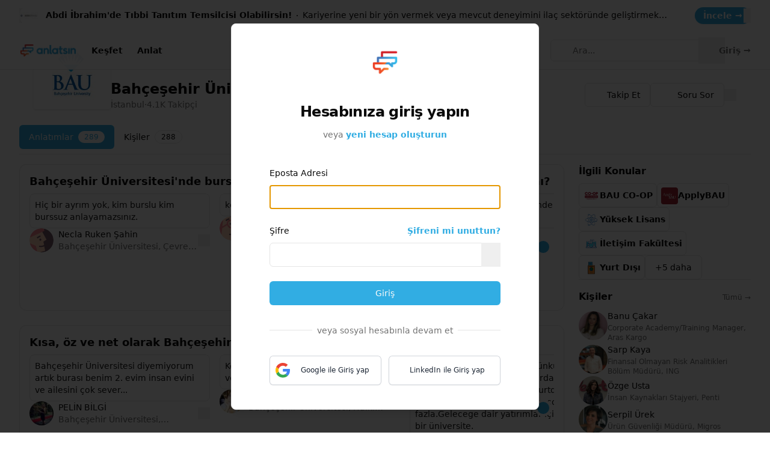

--- FILE ---
content_type: text/html;charset=utf-8
request_url: https://www.anlatsin.com/bahcesehir-universitesi
body_size: 66748
content:
<!DOCTYPE html><html  lang="tr"><head>
      <script>
        if (window.location.hash === "#_=_"){
          history.replaceState
              ? history.replaceState(null, null, window.location.href.split("#")[0])
              : window.location.hash = "";
        }
      </script>
    <meta charset="utf-8">
<meta name="viewport" content="width=device-width, initial-scale=1">
<title>Bahçeşehir Üniversitesi | Anlatsın</title>
<style>@font-face{font-family:"Inter Fallback: Arial";src:local("Arial");size-adjust:107.1194%;ascent-override:90.4365%;descent-override:22.518%;line-gap-override:0%}@font-face{font-family:Inter;src:local("Inter Regular"),local("Inter"),url(/_fonts/ffbDlYcgTaEOnso-ipkZyoviU7H_qu1vdDKLzdRMiGk-eFKojbriCCPDqXuHonvT_jmMxMFTHZT8oCIj4ffIam4.woff2) format(woff2);font-display:swap;unicode-range:U+1F00-1FFF;font-weight:400;font-style:normal}@font-face{font-family:Inter;src:local("Inter Regular"),local("Inter"),url(/_fonts/ERDypvkxXdChOV_B5u1ryQXmRbXDEMV5qjyhhW3xYeU-J2Yzsm43MPJ_e5UnJWA81z2q_Amowu335SxMX-vaBbc.woff2) format(woff2);font-display:swap;unicode-range:U+0370-0377,U+037A-037F,U+0384-038A,U+038C,U+038E-03A1,U+03A3-03FF;font-weight:400;font-style:normal}@font-face{font-family:Inter;src:local("Inter Regular"),local("Inter"),url(/_fonts/HgJel4iAS5mDVqJaDUYKmxaMJg4zKHTGmyD1FQkOsTM-GnM_VMrx_AuYZIZuWx77ia0xiWh555AraumoGsA7miI.woff2) format(woff2);font-display:swap;unicode-range:U+0000-00FF,U+0131,U+0152-0153,U+02BB-02BC,U+02C6,U+02DA,U+02DC,U+0304,U+0308,U+0329,U+2000-206F,U+20AC,U+2122,U+2191,U+2193,U+2212,U+2215,U+FEFF,U+FFFD;font-weight:400;font-style:normal}@font-face{font-family:Inter;src:local("Inter Medium"),url(/_fonts/zp_5eX_kcCb1NC9W_nqDxOyw80DU-fOCfH6vtlxk4Z8-kERH8aO49tHtvs_Xd5nWg5iJzBBPuAVNXUvPcNxjiQQ.woff2) format(woff2);font-display:swap;unicode-range:U+0460-052F,U+1C80-1C8A,U+20B4,U+2DE0-2DFF,U+A640-A69F,U+FE2E-FE2F;font-weight:500;font-style:normal}@font-face{font-family:Inter;src:local("Inter Medium"),url(/_fonts/ERDypvkxXdChOV_B5u1ryQXmRbXDEMV5qjyhhW3xYeU-J2Yzsm43MPJ_e5UnJWA81z2q_Amowu335SxMX-vaBbc.woff2) format(woff2);font-display:swap;unicode-range:U+0370-0377,U+037A-037F,U+0384-038A,U+038C,U+038E-03A1,U+03A3-03FF;font-weight:500;font-style:normal}@font-face{font-family:Inter;src:local("Inter Medium"),url(/_fonts/ez4lVSyRqqCUuKH6dN6OoXAdOd1Tig7Lx0sxWNqSyss-YSJyysF4hjd8pR0DKD9eAJ0L_vDNxQcjtfuZQG_hqK0.woff2) format(woff2);font-display:swap;unicode-range:U+0102-0103,U+0110-0111,U+0128-0129,U+0168-0169,U+01A0-01A1,U+01AF-01B0,U+0300-0301,U+0303-0304,U+0308-0309,U+0323,U+0329,U+1EA0-1EF9,U+20AB;font-weight:500;font-style:normal}@font-face{font-family:Inter;src:local("Inter SemiBold"),url(/_fonts/zp_5eX_kcCb1NC9W_nqDxOyw80DU-fOCfH6vtlxk4Z8-kERH8aO49tHtvs_Xd5nWg5iJzBBPuAVNXUvPcNxjiQQ.woff2) format(woff2);font-display:swap;unicode-range:U+0460-052F,U+1C80-1C8A,U+20B4,U+2DE0-2DFF,U+A640-A69F,U+FE2E-FE2F;font-weight:600;font-style:normal}@font-face{font-family:Inter;src:local("Inter SemiBold"),url(/_fonts/UzhR3nAaijOxr33OombACPQO7z-6yxLefOdxL2qrdkM-6lgSJkiiSS8sD2pHvLQOZbIkWSxwZqlmlAT_rkGZ4CU.woff2) format(woff2);font-display:swap;unicode-range:U+0301,U+0400-045F,U+0490-0491,U+04B0-04B1,U+2116;font-weight:600;font-style:normal}@font-face{font-family:Inter;src:local("Inter SemiBold"),url(/_fonts/ez4lVSyRqqCUuKH6dN6OoXAdOd1Tig7Lx0sxWNqSyss-YSJyysF4hjd8pR0DKD9eAJ0L_vDNxQcjtfuZQG_hqK0.woff2) format(woff2);font-display:swap;unicode-range:U+0102-0103,U+0110-0111,U+0128-0129,U+0168-0169,U+01A0-01A1,U+01AF-01B0,U+0300-0301,U+0303-0304,U+0308-0309,U+0323,U+0329,U+1EA0-1EF9,U+20AB;font-weight:600;font-style:normal}@font-face{font-family:Inter;src:local("Inter SemiBold"),url(/_fonts/zkQRrBN3g9v_dVJWVkYryI2HWN4gfl77yu_FVFWNDYY-AZLL9ikr6_BKaZAeueYS98uhK9-rg32wvb6eSpYEw38.woff2) format(woff2);font-display:swap;unicode-range:U+0100-02BA,U+02BD-02C5,U+02C7-02CC,U+02CE-02D7,U+02DD-02FF,U+0304,U+0308,U+0329,U+1D00-1DBF,U+1E00-1E9F,U+1EF2-1EFF,U+2020,U+20A0-20AB,U+20AD-20C0,U+2113,U+2C60-2C7F,U+A720-A7FF;font-weight:600;font-style:normal}@font-face{font-family:Inter;src:local("Inter Bold"),url(/_fonts/UzhR3nAaijOxr33OombACPQO7z-6yxLefOdxL2qrdkM-6lgSJkiiSS8sD2pHvLQOZbIkWSxwZqlmlAT_rkGZ4CU.woff2) format(woff2);font-display:swap;unicode-range:U+0301,U+0400-045F,U+0490-0491,U+04B0-04B1,U+2116;font-weight:700;font-style:normal}@font-face{font-family:Inter;src:local("Inter Bold"),url(/_fonts/ffbDlYcgTaEOnso-ipkZyoviU7H_qu1vdDKLzdRMiGk-eFKojbriCCPDqXuHonvT_jmMxMFTHZT8oCIj4ffIam4.woff2) format(woff2);font-display:swap;unicode-range:U+1F00-1FFF;font-weight:700;font-style:normal}@font-face{font-family:Inter;src:local("Inter Bold"),url(/_fonts/zkQRrBN3g9v_dVJWVkYryI2HWN4gfl77yu_FVFWNDYY-AZLL9ikr6_BKaZAeueYS98uhK9-rg32wvb6eSpYEw38.woff2) format(woff2);font-display:swap;unicode-range:U+0100-02BA,U+02BD-02C5,U+02C7-02CC,U+02CE-02D7,U+02DD-02FF,U+0304,U+0308,U+0329,U+1D00-1DBF,U+1E00-1E9F,U+1EF2-1EFF,U+2020,U+20A0-20AB,U+20AD-20C0,U+2113,U+2C60-2C7F,U+A720-A7FF;font-weight:700;font-style:normal}@font-face{font-family:Inter;src:local("Inter Bold"),url(/_fonts/HgJel4iAS5mDVqJaDUYKmxaMJg4zKHTGmyD1FQkOsTM-GnM_VMrx_AuYZIZuWx77ia0xiWh555AraumoGsA7miI.woff2) format(woff2);font-display:swap;unicode-range:U+0000-00FF,U+0131,U+0152-0153,U+02BB-02BC,U+02C6,U+02DA,U+02DC,U+0304,U+0308,U+0329,U+2000-206F,U+20AC,U+2122,U+2191,U+2193,U+2212,U+2215,U+FEFF,U+FFFD;font-weight:700;font-style:normal}@font-face{font-family:Inter;src:local("Inter SemiBold"),url(/_fonts/Bo1YvO13V3DbVwJcDOML4fx8wU8CkuqdVBmtg4dB56s-Zy6k_JkCbIoxH_szUiNEoZanV5aT29uBBmppBpm7OAQ.woff) format(woff);font-display:swap;font-weight:600;font-style:normal}@font-face{font-family:Inter;src:local("Inter Bold"),url(/_fonts/ppPcyD9u3AAh0XAJnxi7vJUfx53qxORStdLloFeDOew-FjMmSImwG0JBOZNHBvNExH_coWmHe0lB6PTmmcbRUV8.woff) format(woff);font-display:swap;font-weight:700;font-style:normal}@font-face{font-family:Inter;src:local("Inter Regular"),local("Inter"),url(/_fonts/zp_5eX_kcCb1NC9W_nqDxOyw80DU-fOCfH6vtlxk4Z8-kERH8aO49tHtvs_Xd5nWg5iJzBBPuAVNXUvPcNxjiQQ.woff2) format(woff2);font-display:swap;unicode-range:U+0460-052F,U+1C80-1C8A,U+20B4,U+2DE0-2DFF,U+A640-A69F,U+FE2E-FE2F;font-weight:400;font-style:normal}@font-face{font-family:Inter;src:local("Inter Regular"),local("Inter"),url(/_fonts/UzhR3nAaijOxr33OombACPQO7z-6yxLefOdxL2qrdkM-6lgSJkiiSS8sD2pHvLQOZbIkWSxwZqlmlAT_rkGZ4CU.woff2) format(woff2);font-display:swap;unicode-range:U+0301,U+0400-045F,U+0490-0491,U+04B0-04B1,U+2116;font-weight:400;font-style:normal}@font-face{font-family:Inter;src:local("Inter Regular"),local("Inter"),url(/_fonts/ez4lVSyRqqCUuKH6dN6OoXAdOd1Tig7Lx0sxWNqSyss-YSJyysF4hjd8pR0DKD9eAJ0L_vDNxQcjtfuZQG_hqK0.woff2) format(woff2);font-display:swap;unicode-range:U+0102-0103,U+0110-0111,U+0128-0129,U+0168-0169,U+01A0-01A1,U+01AF-01B0,U+0300-0301,U+0303-0304,U+0308-0309,U+0323,U+0329,U+1EA0-1EF9,U+20AB;font-weight:400;font-style:normal}@font-face{font-family:Inter;src:local("Inter Regular"),local("Inter"),url(/_fonts/zkQRrBN3g9v_dVJWVkYryI2HWN4gfl77yu_FVFWNDYY-AZLL9ikr6_BKaZAeueYS98uhK9-rg32wvb6eSpYEw38.woff2) format(woff2);font-display:swap;unicode-range:U+0100-02BA,U+02BD-02C5,U+02C7-02CC,U+02CE-02D7,U+02DD-02FF,U+0304,U+0308,U+0329,U+1D00-1DBF,U+1E00-1E9F,U+1EF2-1EFF,U+2020,U+20A0-20AB,U+20AD-20C0,U+2113,U+2C60-2C7F,U+A720-A7FF;font-weight:400;font-style:normal}@font-face{font-family:Inter;src:local("Inter Medium"),url(/_fonts/UzhR3nAaijOxr33OombACPQO7z-6yxLefOdxL2qrdkM-6lgSJkiiSS8sD2pHvLQOZbIkWSxwZqlmlAT_rkGZ4CU.woff2) format(woff2);font-display:swap;unicode-range:U+0301,U+0400-045F,U+0490-0491,U+04B0-04B1,U+2116;font-weight:500;font-style:normal}@font-face{font-family:Inter;src:local("Inter Medium"),url(/_fonts/ffbDlYcgTaEOnso-ipkZyoviU7H_qu1vdDKLzdRMiGk-eFKojbriCCPDqXuHonvT_jmMxMFTHZT8oCIj4ffIam4.woff2) format(woff2);font-display:swap;unicode-range:U+1F00-1FFF;font-weight:500;font-style:normal}@font-face{font-family:Inter;src:local("Inter Medium"),url(/_fonts/zkQRrBN3g9v_dVJWVkYryI2HWN4gfl77yu_FVFWNDYY-AZLL9ikr6_BKaZAeueYS98uhK9-rg32wvb6eSpYEw38.woff2) format(woff2);font-display:swap;unicode-range:U+0100-02BA,U+02BD-02C5,U+02C7-02CC,U+02CE-02D7,U+02DD-02FF,U+0304,U+0308,U+0329,U+1D00-1DBF,U+1E00-1E9F,U+1EF2-1EFF,U+2020,U+20A0-20AB,U+20AD-20C0,U+2113,U+2C60-2C7F,U+A720-A7FF;font-weight:500;font-style:normal}@font-face{font-family:Inter;src:local("Inter Medium"),url(/_fonts/HgJel4iAS5mDVqJaDUYKmxaMJg4zKHTGmyD1FQkOsTM-GnM_VMrx_AuYZIZuWx77ia0xiWh555AraumoGsA7miI.woff2) format(woff2);font-display:swap;unicode-range:U+0000-00FF,U+0131,U+0152-0153,U+02BB-02BC,U+02C6,U+02DA,U+02DC,U+0304,U+0308,U+0329,U+2000-206F,U+20AC,U+2122,U+2191,U+2193,U+2212,U+2215,U+FEFF,U+FFFD;font-weight:500;font-style:normal}@font-face{font-family:Inter;src:local("Inter SemiBold"),url(/_fonts/ffbDlYcgTaEOnso-ipkZyoviU7H_qu1vdDKLzdRMiGk-eFKojbriCCPDqXuHonvT_jmMxMFTHZT8oCIj4ffIam4.woff2) format(woff2);font-display:swap;unicode-range:U+1F00-1FFF;font-weight:600;font-style:normal}@font-face{font-family:Inter;src:local("Inter SemiBold"),url(/_fonts/ERDypvkxXdChOV_B5u1ryQXmRbXDEMV5qjyhhW3xYeU-J2Yzsm43MPJ_e5UnJWA81z2q_Amowu335SxMX-vaBbc.woff2) format(woff2);font-display:swap;unicode-range:U+0370-0377,U+037A-037F,U+0384-038A,U+038C,U+038E-03A1,U+03A3-03FF;font-weight:600;font-style:normal}@font-face{font-family:Inter;src:local("Inter SemiBold"),url(/_fonts/HgJel4iAS5mDVqJaDUYKmxaMJg4zKHTGmyD1FQkOsTM-GnM_VMrx_AuYZIZuWx77ia0xiWh555AraumoGsA7miI.woff2) format(woff2);font-display:swap;unicode-range:U+0000-00FF,U+0131,U+0152-0153,U+02BB-02BC,U+02C6,U+02DA,U+02DC,U+0304,U+0308,U+0329,U+2000-206F,U+20AC,U+2122,U+2191,U+2193,U+2212,U+2215,U+FEFF,U+FFFD;font-weight:600;font-style:normal}@font-face{font-family:Inter;src:local("Inter Bold"),url(/_fonts/zp_5eX_kcCb1NC9W_nqDxOyw80DU-fOCfH6vtlxk4Z8-kERH8aO49tHtvs_Xd5nWg5iJzBBPuAVNXUvPcNxjiQQ.woff2) format(woff2);font-display:swap;unicode-range:U+0460-052F,U+1C80-1C8A,U+20B4,U+2DE0-2DFF,U+A640-A69F,U+FE2E-FE2F;font-weight:700;font-style:normal}@font-face{font-family:Inter;src:local("Inter Bold"),url(/_fonts/ERDypvkxXdChOV_B5u1ryQXmRbXDEMV5qjyhhW3xYeU-J2Yzsm43MPJ_e5UnJWA81z2q_Amowu335SxMX-vaBbc.woff2) format(woff2);font-display:swap;unicode-range:U+0370-0377,U+037A-037F,U+0384-038A,U+038C,U+038E-03A1,U+03A3-03FF;font-weight:700;font-style:normal}@font-face{font-family:Inter;src:local("Inter Bold"),url(/_fonts/ez4lVSyRqqCUuKH6dN6OoXAdOd1Tig7Lx0sxWNqSyss-YSJyysF4hjd8pR0DKD9eAJ0L_vDNxQcjtfuZQG_hqK0.woff2) format(woff2);font-display:swap;unicode-range:U+0102-0103,U+0110-0111,U+0128-0129,U+0168-0169,U+01A0-01A1,U+01AF-01B0,U+0300-0301,U+0303-0304,U+0308-0309,U+0323,U+0329,U+1EA0-1EF9,U+20AB;font-weight:700;font-style:normal}@font-face{font-family:Inter;src:local("Inter Regular"),local("Inter"),url(/_fonts/ZHaz3DhCHNWhsElqYfuM71rfBBDgjuU2sd34vaYJwQg-3GaTsihzWLG8upCNV4dgT30l2F44rzL2y8qjfCdpBy8.woff) format(woff);font-display:swap;font-weight:400;font-style:normal}@font-face{font-family:Inter;src:local("Inter Medium"),url(/_fonts/RUUN-23UGP8yTJV6xaMhEeTm2TLDCA206NGUBPDCQyk-pgW5MnmRJGURmvR34ZhLt88F3Fibjl2RtdDl2kQ4sEo.woff) format(woff);font-display:swap;font-weight:500;font-style:normal}*,:after,:before{--tw-border-spacing-x:0;--tw-border-spacing-y:0;--tw-translate-x:0;--tw-translate-y:0;--tw-rotate:0;--tw-skew-x:0;--tw-skew-y:0;--tw-scale-x:1;--tw-scale-y:1;--tw-pan-x: ;--tw-pan-y: ;--tw-pinch-zoom: ;--tw-scroll-snap-strictness:proximity;--tw-gradient-from-position: ;--tw-gradient-via-position: ;--tw-gradient-to-position: ;--tw-ordinal: ;--tw-slashed-zero: ;--tw-numeric-figure: ;--tw-numeric-spacing: ;--tw-numeric-fraction: ;--tw-ring-inset: ;--tw-ring-offset-width:0px;--tw-ring-offset-color:#fff;--tw-ring-color:rgba(59,130,246,.5);--tw-ring-offset-shadow:0 0 #0000;--tw-ring-shadow:0 0 #0000;--tw-shadow:0 0 #0000;--tw-shadow-colored:0 0 #0000;--tw-blur: ;--tw-brightness: ;--tw-contrast: ;--tw-grayscale: ;--tw-hue-rotate: ;--tw-invert: ;--tw-saturate: ;--tw-sepia: ;--tw-drop-shadow: ;--tw-backdrop-blur: ;--tw-backdrop-brightness: ;--tw-backdrop-contrast: ;--tw-backdrop-grayscale: ;--tw-backdrop-hue-rotate: ;--tw-backdrop-invert: ;--tw-backdrop-opacity: ;--tw-backdrop-saturate: ;--tw-backdrop-sepia: ;--tw-contain-size: ;--tw-contain-layout: ;--tw-contain-paint: ;--tw-contain-style: }::backdrop{--tw-border-spacing-x:0;--tw-border-spacing-y:0;--tw-translate-x:0;--tw-translate-y:0;--tw-rotate:0;--tw-skew-x:0;--tw-skew-y:0;--tw-scale-x:1;--tw-scale-y:1;--tw-pan-x: ;--tw-pan-y: ;--tw-pinch-zoom: ;--tw-scroll-snap-strictness:proximity;--tw-gradient-from-position: ;--tw-gradient-via-position: ;--tw-gradient-to-position: ;--tw-ordinal: ;--tw-slashed-zero: ;--tw-numeric-figure: ;--tw-numeric-spacing: ;--tw-numeric-fraction: ;--tw-ring-inset: ;--tw-ring-offset-width:0px;--tw-ring-offset-color:#fff;--tw-ring-color:rgba(59,130,246,.5);--tw-ring-offset-shadow:0 0 #0000;--tw-ring-shadow:0 0 #0000;--tw-shadow:0 0 #0000;--tw-shadow-colored:0 0 #0000;--tw-blur: ;--tw-brightness: ;--tw-contrast: ;--tw-grayscale: ;--tw-hue-rotate: ;--tw-invert: ;--tw-saturate: ;--tw-sepia: ;--tw-drop-shadow: ;--tw-backdrop-blur: ;--tw-backdrop-brightness: ;--tw-backdrop-contrast: ;--tw-backdrop-grayscale: ;--tw-backdrop-hue-rotate: ;--tw-backdrop-invert: ;--tw-backdrop-opacity: ;--tw-backdrop-saturate: ;--tw-backdrop-sepia: ;--tw-contain-size: ;--tw-contain-layout: ;--tw-contain-paint: ;--tw-contain-style: }/*! tailwindcss v3.4.17 | MIT License | https://tailwindcss.com*/*,:after,:before{border:0 solid #e5e7eb;box-sizing:border-box}:after,:before{--tw-content:""}:host,html{line-height:1.5;-webkit-text-size-adjust:100%;font-family:Inter,"Inter Fallback: Arial",ui-sans-serif,system-ui,sans-serif,Apple Color Emoji,Segoe UI Emoji,Segoe UI Symbol,Noto Color Emoji;font-feature-settings:normal;font-variation-settings:normal;-moz-tab-size:4;-o-tab-size:4;tab-size:4;-webkit-tap-highlight-color:transparent}body{line-height:inherit;margin:0}hr{border-top-width:1px;color:inherit;height:0}abbr:where([title]){-webkit-text-decoration:underline dotted;text-decoration:underline dotted}h1,h2,h3,h4,h5,h6{font-size:inherit;font-weight:inherit}a{color:inherit;text-decoration:inherit}b,strong{font-weight:bolder}code,kbd,pre,samp{font-family:ui-monospace,SFMono-Regular,Menlo,Monaco,Consolas,Liberation Mono,Courier New,monospace;font-feature-settings:normal;font-size:1em;font-variation-settings:normal}small{font-size:80%}sub,sup{font-size:75%;line-height:0;position:relative;vertical-align:baseline}sub{bottom:-.25em}sup{top:-.5em}table{border-collapse:collapse;border-color:inherit;text-indent:0}button,input,optgroup,select,textarea{color:inherit;font-family:inherit;font-feature-settings:inherit;font-size:100%;font-variation-settings:inherit;font-weight:inherit;letter-spacing:inherit;line-height:inherit;margin:0;padding:0}button,select{text-transform:none}button,input:where([type=button]),input:where([type=reset]),input:where([type=submit]){-webkit-appearance:button;background-color:transparent;background-image:none}:-moz-focusring{outline:auto}:-moz-ui-invalid{box-shadow:none}progress{vertical-align:baseline}::-webkit-inner-spin-button,::-webkit-outer-spin-button{height:auto}[type=search]{-webkit-appearance:textfield;outline-offset:-2px}::-webkit-search-decoration{-webkit-appearance:none}::-webkit-file-upload-button{-webkit-appearance:button;font:inherit}summary{display:list-item}blockquote,dd,dl,figure,h1,h2,h3,h4,h5,h6,hr,p,pre{margin:0}fieldset{margin:0}fieldset,legend{padding:0}menu,ol,ul{list-style:none;margin:0;padding:0}dialog{padding:0}textarea{resize:vertical}input::-moz-placeholder,textarea::-moz-placeholder{color:#9ca3af;opacity:1}input::placeholder,textarea::placeholder{color:#9ca3af;opacity:1}[role=button],button{cursor:pointer}:disabled{cursor:default}audio,canvas,embed,iframe,img,object,svg,video{display:block;vertical-align:middle}img,video{height:auto;max-width:100%}[hidden]:where(:not([hidden=until-found])){display:none}:root{--background:0 0% 100%;--foreground:0 0% 3.9%;--muted:0 0% 96.1%;--muted-foreground:0 0% 45.1%;--popover:0 0% 100%;--popover-foreground:0 0% 3.9%;--card:0 0% 100%;--card-foreground:0 0% 3.9%;--border:0 0% 89.8%;--input:0 0% 89.8%;--primary:198 76% 54%;--primary-foreground:60 9.1% 97.8%;--secondary:0 0% 96.1%;--secondary-foreground:0 0% 9%;--accent:0 0% 96.1%;--accent-foreground:0 0% 9%;--destructive:0 84.2% 60.2%;--destructive-foreground:0 0% 98%;--ring:198 76% 54%;--radius:.5rem}.dark{--background:0 0% 3.9%;--foreground:0 0% 98%;--muted:0 0% 14.9%;--muted-foreground:0 0% 63.9%;--popover:0 0% 3.9%;--popover-foreground:0 0% 98%;--card:0 0% 3.9%;--card-foreground:0 0% 98%;--border:0 0% 14.9%;--input:0 0% 14.9%;--primary:198 76% 54%;--primary-foreground:60 9.1% 97.8%;--secondary:0 0% 14.9%;--secondary-foreground:0 0% 98%;--accent:0 0% 14.9%;--accent-foreground:0 0% 98%;--destructive:0 72.2% 50.6%;--destructive-foreground:60 9.1% 97.8%;--ring:198 76% 54%}*{border-color:hsl(var(--border))}body{animation-duration:.2s;background-color:hsl(var(--background));color:hsl(var(--foreground));transition-duration:.2s;transition-property:color,background-color,border-color,text-decoration-color,fill,stroke;transition-timing-function:cubic-bezier(.4,0,.2,1);-webkit-font-smoothing:antialiased;-moz-osx-font-smoothing:grayscale;font-synthesis-weight:none;text-rendering:optimizeLegibility}:root{--header-height:4rem;--full-vh:100vh;--video-bg:transparent;--video-border:transparent;--video-border-radius:0}@media (min-width:800px){:root{--video-border-radius:6px}}@supports (height:-webkit-fill-available){:root{--full-vh:-webkit-fill-available}}@supports (height:-moz-fill-available){:root{--full-vh:-moz-fill-available}}@supports (height:100dvh){:root{--full-vh:100dvh}}::-webkit-scrollbar{height:.5rem;width:.5rem}::-webkit-scrollbar-thumb{background-color:hsl(var(--muted-foreground)/.3)!important;border-radius:calc(var(--radius) - 4px)}::-webkit-scrollbar-track{background-color:hsl(var(--muted))!important}.min-h-full-vh{min-height:var(--full-vh)}.prose{color:var(--tw-prose-body);max-width:65ch}.prose :where(p):not(:where([class~=not-prose],[class~=not-prose] *)){margin-bottom:1.25em;margin-top:1.25em}.prose :where([class~=lead]):not(:where([class~=not-prose],[class~=not-prose] *)){color:var(--tw-prose-lead);font-size:1.25em;line-height:1.6;margin-bottom:1.2em;margin-top:1.2em}.prose :where(a):not(:where([class~=not-prose],[class~=not-prose] *)){color:var(--tw-prose-links);font-weight:500;text-decoration:underline}.prose :where(strong):not(:where([class~=not-prose],[class~=not-prose] *)){color:var(--tw-prose-bold);font-weight:600}.prose :where(a strong):not(:where([class~=not-prose],[class~=not-prose] *)){color:inherit}.prose :where(blockquote strong):not(:where([class~=not-prose],[class~=not-prose] *)){color:inherit}.prose :where(thead th strong):not(:where([class~=not-prose],[class~=not-prose] *)){color:inherit}.prose :where(ol):not(:where([class~=not-prose],[class~=not-prose] *)){list-style-type:decimal;margin-bottom:1.25em;margin-top:1.25em;padding-inline-start:1.625em}.prose :where(ol[type=A]):not(:where([class~=not-prose],[class~=not-prose] *)){list-style-type:upper-alpha}.prose :where(ol[type=a]):not(:where([class~=not-prose],[class~=not-prose] *)){list-style-type:lower-alpha}.prose :where(ol[type=A s]):not(:where([class~=not-prose],[class~=not-prose] *)){list-style-type:upper-alpha}.prose :where(ol[type=a s]):not(:where([class~=not-prose],[class~=not-prose] *)){list-style-type:lower-alpha}.prose :where(ol[type=I]):not(:where([class~=not-prose],[class~=not-prose] *)){list-style-type:upper-roman}.prose :where(ol[type=i]):not(:where([class~=not-prose],[class~=not-prose] *)){list-style-type:lower-roman}.prose :where(ol[type=I s]):not(:where([class~=not-prose],[class~=not-prose] *)){list-style-type:upper-roman}.prose :where(ol[type=i s]):not(:where([class~=not-prose],[class~=not-prose] *)){list-style-type:lower-roman}.prose :where(ol[type="1"]):not(:where([class~=not-prose],[class~=not-prose] *)){list-style-type:decimal}.prose :where(ul):not(:where([class~=not-prose],[class~=not-prose] *)){list-style-type:disc;margin-bottom:1.25em;margin-top:1.25em;padding-inline-start:1.625em}.prose :where(ol>li):not(:where([class~=not-prose],[class~=not-prose] *))::marker{color:var(--tw-prose-counters);font-weight:400}.prose :where(ul>li):not(:where([class~=not-prose],[class~=not-prose] *))::marker{color:var(--tw-prose-bullets)}.prose :where(dt):not(:where([class~=not-prose],[class~=not-prose] *)){color:var(--tw-prose-headings);font-weight:600;margin-top:1.25em}.prose :where(hr):not(:where([class~=not-prose],[class~=not-prose] *)){border-color:var(--tw-prose-hr);border-top-width:1px;margin-bottom:3em;margin-top:3em}.prose :where(blockquote):not(:where([class~=not-prose],[class~=not-prose] *)){border-inline-start-color:var(--tw-prose-quote-borders);border-inline-start-width:.25rem;color:var(--tw-prose-quotes);font-style:italic;font-weight:500;margin-bottom:1.6em;margin-top:1.6em;padding-inline-start:1em;quotes:"“""”""‘""’"}.prose :where(blockquote p:first-of-type):not(:where([class~=not-prose],[class~=not-prose] *)):before{content:open-quote}.prose :where(blockquote p:last-of-type):not(:where([class~=not-prose],[class~=not-prose] *)):after{content:close-quote}.prose :where(h1):not(:where([class~=not-prose],[class~=not-prose] *)){color:var(--tw-prose-headings);font-size:2.25em;font-weight:800;line-height:1.1111111;margin-bottom:.8888889em;margin-top:0}.prose :where(h1 strong):not(:where([class~=not-prose],[class~=not-prose] *)){color:inherit;font-weight:900}.prose :where(h2):not(:where([class~=not-prose],[class~=not-prose] *)){color:var(--tw-prose-headings);font-size:1.5em;font-weight:700;line-height:1.3333333;margin-bottom:1em;margin-top:2em}.prose :where(h2 strong):not(:where([class~=not-prose],[class~=not-prose] *)){color:inherit;font-weight:800}.prose :where(h3):not(:where([class~=not-prose],[class~=not-prose] *)){color:var(--tw-prose-headings);font-size:1.25em;font-weight:600;line-height:1.6;margin-bottom:.6em;margin-top:1.6em}.prose :where(h3 strong):not(:where([class~=not-prose],[class~=not-prose] *)){color:inherit;font-weight:700}.prose :where(h4):not(:where([class~=not-prose],[class~=not-prose] *)){color:var(--tw-prose-headings);font-weight:600;line-height:1.5;margin-bottom:.5em;margin-top:1.5em}.prose :where(h4 strong):not(:where([class~=not-prose],[class~=not-prose] *)){color:inherit;font-weight:700}.prose :where(img):not(:where([class~=not-prose],[class~=not-prose] *)){margin-bottom:2em;margin-top:2em}.prose :where(picture):not(:where([class~=not-prose],[class~=not-prose] *)){display:block;margin-bottom:2em;margin-top:2em}.prose :where(video):not(:where([class~=not-prose],[class~=not-prose] *)){margin-bottom:2em;margin-top:2em}.prose :where(kbd):not(:where([class~=not-prose],[class~=not-prose] *)){border-radius:.3125rem;box-shadow:0 0 0 1px rgb(var(--tw-prose-kbd-shadows)/10%),0 3px rgb(var(--tw-prose-kbd-shadows)/10%);color:var(--tw-prose-kbd);font-family:inherit;font-size:.875em;font-weight:500;padding-inline-end:.375em;padding-bottom:.1875em;padding-top:.1875em;padding-inline-start:.375em}.prose :where(code):not(:where([class~=not-prose],[class~=not-prose] *)){color:var(--tw-prose-code);font-size:.875em;font-weight:600}.prose :where(code):not(:where([class~=not-prose],[class~=not-prose] *)):before{content:"`"}.prose :where(code):not(:where([class~=not-prose],[class~=not-prose] *)):after{content:"`"}.prose :where(a code):not(:where([class~=not-prose],[class~=not-prose] *)){color:inherit}.prose :where(h1 code):not(:where([class~=not-prose],[class~=not-prose] *)){color:inherit}.prose :where(h2 code):not(:where([class~=not-prose],[class~=not-prose] *)){color:inherit;font-size:.875em}.prose :where(h3 code):not(:where([class~=not-prose],[class~=not-prose] *)){color:inherit;font-size:.9em}.prose :where(h4 code):not(:where([class~=not-prose],[class~=not-prose] *)){color:inherit}.prose :where(blockquote code):not(:where([class~=not-prose],[class~=not-prose] *)){color:inherit}.prose :where(thead th code):not(:where([class~=not-prose],[class~=not-prose] *)){color:inherit}.prose :where(pre):not(:where([class~=not-prose],[class~=not-prose] *)){background-color:var(--tw-prose-pre-bg);border-radius:.375rem;color:var(--tw-prose-pre-code);font-size:.875em;font-weight:400;line-height:1.7142857;margin-bottom:1.7142857em;margin-top:1.7142857em;overflow-x:auto;padding-inline-end:1.1428571em;padding-bottom:.8571429em;padding-top:.8571429em;padding-inline-start:1.1428571em}.prose :where(pre code):not(:where([class~=not-prose],[class~=not-prose] *)){background-color:transparent;border-radius:0;border-width:0;color:inherit;font-family:inherit;font-size:inherit;font-weight:inherit;line-height:inherit;padding:0}.prose :where(pre code):not(:where([class~=not-prose],[class~=not-prose] *)):before{content:none}.prose :where(pre code):not(:where([class~=not-prose],[class~=not-prose] *)):after{content:none}.prose :where(table):not(:where([class~=not-prose],[class~=not-prose] *)){font-size:.875em;line-height:1.7142857;margin-bottom:2em;margin-top:2em;table-layout:auto;width:100%}.prose :where(thead):not(:where([class~=not-prose],[class~=not-prose] *)){border-bottom-color:var(--tw-prose-th-borders);border-bottom-width:1px}.prose :where(thead th):not(:where([class~=not-prose],[class~=not-prose] *)){color:var(--tw-prose-headings);font-weight:600;padding-inline-end:.5714286em;padding-bottom:.5714286em;padding-inline-start:.5714286em;vertical-align:bottom}.prose :where(tbody tr):not(:where([class~=not-prose],[class~=not-prose] *)){border-bottom-color:var(--tw-prose-td-borders);border-bottom-width:1px}.prose :where(tbody tr:last-child):not(:where([class~=not-prose],[class~=not-prose] *)){border-bottom-width:0}.prose :where(tbody td):not(:where([class~=not-prose],[class~=not-prose] *)){vertical-align:baseline}.prose :where(tfoot):not(:where([class~=not-prose],[class~=not-prose] *)){border-top-color:var(--tw-prose-th-borders);border-top-width:1px}.prose :where(tfoot td):not(:where([class~=not-prose],[class~=not-prose] *)){vertical-align:top}.prose :where(th,td):not(:where([class~=not-prose],[class~=not-prose] *)){text-align:start}.prose :where(figure>*):not(:where([class~=not-prose],[class~=not-prose] *)){margin-bottom:0;margin-top:0}.prose :where(figcaption):not(:where([class~=not-prose],[class~=not-prose] *)){color:var(--tw-prose-captions);font-size:.875em;line-height:1.4285714;margin-top:.8571429em}.prose{--tw-prose-body:#374151;--tw-prose-headings:#111827;--tw-prose-lead:#4b5563;--tw-prose-links:#111827;--tw-prose-bold:#111827;--tw-prose-counters:#6b7280;--tw-prose-bullets:#d1d5db;--tw-prose-hr:#e5e7eb;--tw-prose-quotes:#111827;--tw-prose-quote-borders:#e5e7eb;--tw-prose-captions:#6b7280;--tw-prose-kbd:#111827;--tw-prose-kbd-shadows:17 24 39;--tw-prose-code:#111827;--tw-prose-pre-code:#e5e7eb;--tw-prose-pre-bg:#1f2937;--tw-prose-th-borders:#d1d5db;--tw-prose-td-borders:#e5e7eb;--tw-prose-invert-body:#d1d5db;--tw-prose-invert-headings:#fff;--tw-prose-invert-lead:#9ca3af;--tw-prose-invert-links:#fff;--tw-prose-invert-bold:#fff;--tw-prose-invert-counters:#9ca3af;--tw-prose-invert-bullets:#4b5563;--tw-prose-invert-hr:#374151;--tw-prose-invert-quotes:#f3f4f6;--tw-prose-invert-quote-borders:#374151;--tw-prose-invert-captions:#9ca3af;--tw-prose-invert-kbd:#fff;--tw-prose-invert-kbd-shadows:255 255 255;--tw-prose-invert-code:#fff;--tw-prose-invert-pre-code:#d1d5db;--tw-prose-invert-pre-bg:rgba(0,0,0,.5);--tw-prose-invert-th-borders:#4b5563;--tw-prose-invert-td-borders:#374151;font-size:1rem;line-height:1.75}.prose :where(picture>img):not(:where([class~=not-prose],[class~=not-prose] *)){margin-bottom:0;margin-top:0}.prose :where(li):not(:where([class~=not-prose],[class~=not-prose] *)){margin-bottom:.5em;margin-top:.5em}.prose :where(ol>li):not(:where([class~=not-prose],[class~=not-prose] *)){padding-inline-start:.375em}.prose :where(ul>li):not(:where([class~=not-prose],[class~=not-prose] *)){padding-inline-start:.375em}.prose :where(.prose>ul>li p):not(:where([class~=not-prose],[class~=not-prose] *)){margin-bottom:.75em;margin-top:.75em}.prose :where(.prose>ul>li>p:first-child):not(:where([class~=not-prose],[class~=not-prose] *)){margin-top:1.25em}.prose :where(.prose>ul>li>p:last-child):not(:where([class~=not-prose],[class~=not-prose] *)){margin-bottom:1.25em}.prose :where(.prose>ol>li>p:first-child):not(:where([class~=not-prose],[class~=not-prose] *)){margin-top:1.25em}.prose :where(.prose>ol>li>p:last-child):not(:where([class~=not-prose],[class~=not-prose] *)){margin-bottom:1.25em}.prose :where(ul ul,ul ol,ol ul,ol ol):not(:where([class~=not-prose],[class~=not-prose] *)){margin-bottom:.75em;margin-top:.75em}.prose :where(dl):not(:where([class~=not-prose],[class~=not-prose] *)){margin-bottom:1.25em;margin-top:1.25em}.prose :where(dd):not(:where([class~=not-prose],[class~=not-prose] *)){margin-top:.5em;padding-inline-start:1.625em}.prose :where(hr+*):not(:where([class~=not-prose],[class~=not-prose] *)){margin-top:0}.prose :where(h2+*):not(:where([class~=not-prose],[class~=not-prose] *)){margin-top:0}.prose :where(h3+*):not(:where([class~=not-prose],[class~=not-prose] *)){margin-top:0}.prose :where(h4+*):not(:where([class~=not-prose],[class~=not-prose] *)){margin-top:0}.prose :where(thead th:first-child):not(:where([class~=not-prose],[class~=not-prose] *)){padding-inline-start:0}.prose :where(thead th:last-child):not(:where([class~=not-prose],[class~=not-prose] *)){padding-inline-end:0}.prose :where(tbody td,tfoot td):not(:where([class~=not-prose],[class~=not-prose] *)){padding-inline-end:.5714286em;padding-bottom:.5714286em;padding-top:.5714286em;padding-inline-start:.5714286em}.prose :where(tbody td:first-child,tfoot td:first-child):not(:where([class~=not-prose],[class~=not-prose] *)){padding-inline-start:0}.prose :where(tbody td:last-child,tfoot td:last-child):not(:where([class~=not-prose],[class~=not-prose] *)){padding-inline-end:0}.prose :where(figure):not(:where([class~=not-prose],[class~=not-prose] *)){margin-bottom:2em;margin-top:2em}.prose :where(.prose>:first-child):not(:where([class~=not-prose],[class~=not-prose] *)){margin-top:0}.prose :where(.prose>:last-child):not(:where([class~=not-prose],[class~=not-prose] *)){margin-bottom:0}.link-underline{text-underline-offset:4px}.link-underline:hover{text-decoration-line:underline}.app-container{margin-left:auto;margin-right:auto;width:100%}@media (min-width:640px){.app-container{padding-left:1.5rem;padding-right:1.5rem}}@media (min-width:1024px){.app-container{max-width:80rem;padding-left:2rem;padding-right:2rem}}.text-editor-input ol,.text-editor-input ul{counter-reset:list-1;padding-left:24px}.text-editor-input ol{list-style-type:decimal}.text-editor-input ul{list-style-type:disc}.text-editor-input li{counter-increment:list-1}.text-editor-input li.ql-indent-1{counter-reset:list-2;list-style-type:circle;margin-left:32px}.text-editor-input li.ql-indent-2{counter-reset:list-3;list-style-type:square;margin-left:64px}.text-editor-input a{color:hsl(var(--primary))}.text-editor-input a:hover{text-decoration-line:underline}.sr-only{height:1px;margin:-1px;overflow:hidden;padding:0;position:absolute;width:1px;clip:rect(0,0,0,0);border-width:0;white-space:nowrap}.visible{visibility:visible}.static{position:static}.fixed{position:fixed}.absolute{position:absolute}.relative{position:relative}.sticky{position:sticky}.-inset-1{top:-.25rem;right:-.25rem;bottom:-.25rem;left:-.25rem}.inset-0{top:0;right:0;bottom:0;left:0}.inset-\[-1000\%\]{top:-1000%;right:-1000%;bottom:-1000%;left:-1000%}.inset-x-0{left:0;right:0}.inset-y-0{bottom:0;top:0}.-top-8{top:-2rem}.-top-80{top:-20rem}.bottom-0{bottom:0}.bottom-1{bottom:.25rem}.left-0{left:0}.left-1{left:.25rem}.left-1\/2{left:50%}.left-2{left:.5rem}.left-\[max\(-7rem\,calc\(50\%-52rem\)\)\]{left:max(-7rem,calc(50% - 52rem))}.left-\[max\(45rem\,calc\(50\%\+8rem\)\)\]{left:max(45rem,calc(50% + 8rem))}.left-\[max\(50\%\,25rem\)\]{left:max(50%,25rem)}.left-\[max\(6rem\,33\%\)\]{left:max(6rem,33%)}.right-0{right:0}.right-1{right:.25rem}.right-3{right:.75rem}.right-4{right:1rem}.top-0{top:0}.top-1{top:.25rem}.top-1\/2{top:50%}.top-16{top:4rem}.top-3{top:.75rem}.top-32{top:8rem}.top-4{top:1rem}.top-\[60\%\]{top:60%}.top-\[72px\]{top:72px}.top-full{top:100%}.top-px{top:1px}.isolate{isolation:isolate}.-z-10{z-index:-10}.z-10{z-index:10}.z-20{z-index:20}.z-50{z-index:50}.z-\[1\]{z-index:1}.z-\[2\]{z-index:2}.z-\[3\]{z-index:3}.z-\[5\]{z-index:5}.order-1{order:1}.order-first{order:-9999}.order-none{order:0}.col-span-12{grid-column:span 12/span 12}.col-span-3{grid-column:span 3/span 3}.col-span-4{grid-column:span 4/span 4}.col-span-6{grid-column:span 6/span 6}.col-span-9{grid-column:span 9/span 9}.col-span-full{grid-column:1/-1}.-m-1{margin:-.25rem}.-m-1\.5{margin:-.375rem}.-m-2{margin:-.5rem}.-m-2\.5{margin:-.625rem}.-m-3{margin:-.75rem}.m-0{margin:0}.-mx-1{margin-left:-.25rem;margin-right:-.25rem}.-mx-2{margin-left:-.5rem;margin-right:-.5rem}.-mx-4{margin-left:-1rem;margin-right:-1rem}.-my-1{margin-bottom:-.25rem;margin-top:-.25rem}.-my-2{margin-bottom:-.5rem;margin-top:-.5rem}.-my-6{margin-bottom:-1.5rem;margin-top:-1.5rem}.mx-2{margin-left:.5rem;margin-right:.5rem}.mx-auto{margin-left:auto;margin-right:auto}.my-1{margin-bottom:.25rem;margin-top:.25rem}.my-2{margin-bottom:.5rem;margin-top:.5rem}.my-4{margin-bottom:1rem;margin-top:1rem}.my-8{margin-bottom:2rem;margin-top:2rem}.-mb-px{margin-bottom:-1px}.-ml-px{margin-left:-1px}.-mr-1{margin-right:-.25rem}.-mt-0\.5{margin-top:-.125rem}.-mt-16{margin-top:-4rem}.-mt-6{margin-top:-1.5rem}.-mt-px{margin-top:-1px}.mb-0{margin-bottom:0}.mb-1{margin-bottom:.25rem}.mb-2{margin-bottom:.5rem}.mb-4{margin-bottom:1rem}.mb-6{margin-bottom:1.5rem}.mb-8{margin-bottom:2rem}.ml-0\.5{margin-left:.125rem}.ml-1{margin-left:.25rem}.ml-2{margin-left:.5rem}.ml-2\.5{margin-left:.625rem}.ml-3{margin-left:.75rem}.ml-4{margin-left:1rem}.ml-auto{margin-left:auto}.mr-0{margin-right:0}.mr-1{margin-right:.25rem}.mr-2{margin-right:.5rem}.mr-3{margin-right:.75rem}.mr-4{margin-right:1rem}.mr-px{margin-right:1px}.mt-0{margin-top:0}.mt-1{margin-top:.25rem}.mt-1\.5{margin-top:.375rem}.mt-10{margin-top:2.5rem}.mt-12{margin-top:3rem}.mt-16{margin-top:4rem}.mt-2{margin-top:.5rem}.mt-2\.5{margin-top:.625rem}.mt-3{margin-top:.75rem}.mt-4{margin-top:1rem}.mt-6{margin-top:1.5rem}.mt-8{margin-top:2rem}.mt-\[-12\%\]{margin-top:-12%}.line-clamp-1{-webkit-line-clamp:1}.line-clamp-1,.line-clamp-2{display:-webkit-box;overflow:hidden;-webkit-box-orient:vertical}.line-clamp-2{-webkit-line-clamp:2}.line-clamp-3{-webkit-line-clamp:3}.line-clamp-3,.line-clamp-4{display:-webkit-box;overflow:hidden;-webkit-box-orient:vertical}.line-clamp-4{-webkit-line-clamp:4}.line-clamp-5{display:-webkit-box;overflow:hidden;-webkit-box-orient:vertical;-webkit-line-clamp:5}.block{display:block}.inline-block{display:inline-block}.inline{display:inline}.flex{display:flex}.inline-flex{display:inline-flex}.table{display:table}.flow-root{display:flow-root}.grid{display:grid}.contents{display:contents}.hidden{display:none}.aspect-\[1155\/678\]{aspect-ratio:1155/678}.aspect-\[1200\/400\]{aspect-ratio:1200/400}.aspect-\[3\/1\]{aspect-ratio:3/1}.aspect-\[4\/3\]{aspect-ratio:4/3}.aspect-\[577\/310\]{aspect-ratio:577/310}.aspect-\[7\/5\]{aspect-ratio:7/5}.aspect-\[801\/1036\]{aspect-ratio:801/1036}.aspect-square{aspect-ratio:1/1}.aspect-video{aspect-ratio:16/9}.size-0\.5{height:.125rem;width:.125rem}.size-1\.5{height:.375rem;width:.375rem}.size-10{height:2.5rem;width:2.5rem}.size-12{height:3rem;width:3rem}.size-14{height:3.5rem;width:3.5rem}.size-16{height:4rem;width:4rem}.size-2{height:.5rem;width:.5rem}.size-24{height:6rem;width:6rem}.size-3\.5{height:.875rem;width:.875rem}.size-4{height:1rem;width:1rem}.size-5{height:1.25rem;width:1.25rem}.size-6{height:1.5rem;width:1.5rem}.size-7{height:1.75rem;width:1.75rem}.size-8{height:2rem;width:2rem}.size-\[110\%\]{height:110%;width:110%}.size-full{height:100%;width:100%}.\!h-auto{height:auto!important}.h-1{height:.25rem}.h-1\.5{height:.375rem}.h-10{height:2.5rem}.h-11{height:2.75rem}.h-12{height:3rem}.h-16{height:4rem}.h-2{height:.5rem}.h-2\.5{height:.625rem}.h-20{height:5rem}.h-24{height:6rem}.h-3{height:.75rem}.h-3\.5{height:.875rem}.h-4{height:1rem}.h-40{height:10rem}.h-5{height:1.25rem}.h-6{height:1.5rem}.h-64{height:16rem}.h-7{height:1.75rem}.h-8{height:2rem}.h-9{height:2.25rem}.h-96{height:24rem}.h-\[--header-height\]{height:var(--header-height)}.h-\[--radix-navigation-menu-viewport-height\]{height:var(--radix-navigation-menu-viewport-height)}.h-\[--radix-select-trigger-height\]{height:var(--radix-select-trigger-height)}.h-\[300px\]{height:300px}.h-\[49px\]{height:49px}.h-\[64rem\]{height:64rem}.h-\[920px\]{height:920px}.h-auto{height:auto}.h-full{height:100%}.h-px{height:1px}.max-h-60{max-height:15rem}.max-h-96{max-height:24rem}.max-h-\[420px\]{max-height:420px}.max-h-\[456px\]{max-height:456px}.max-h-\[480px\]{max-height:480px}.max-h-\[540px\]{max-height:540px}.max-h-\[720px\]{max-height:720px}.max-h-\[860px\]{max-height:860px}.min-h-0{min-height:0}.min-h-20{min-height:5rem}.min-h-\[280px\]{min-height:280px}.min-h-\[300px\]{min-height:300px}.min-h-full{min-height:100%}.\!w-16{width:4rem!important}.\!w-20{width:5rem!important}.\!w-40{width:10rem!important}.\!w-auto{width:auto!important}.\!w-full{width:100%!important}.w-0{width:0}.w-10{width:2.5rem}.w-12{width:3rem}.w-16{width:4rem}.w-2{width:.5rem}.w-2\.5{width:.625rem}.w-20{width:5rem}.w-24{width:6rem}.w-3{width:.75rem}.w-3\.5{width:.875rem}.w-3\/4{width:75%}.w-32{width:8rem}.w-36{width:9rem}.w-4{width:1rem}.w-5{width:1.25rem}.w-52{width:13rem}.w-60{width:15rem}.w-64{width:16rem}.w-72{width:18rem}.w-9{width:2.25rem}.w-96{width:24rem}.w-\[128rem\]{width:128rem}.w-\[24\%\]{width:24%}.w-\[36\.0625rem\]{width:36.0625rem}.w-\[36\.125rem\]{width:36.125rem}.w-\[37rem\]{width:37rem}.w-\[50\.0625rem\]{width:50.0625rem}.w-auto{width:auto}.w-full{width:100%}.w-max{width:-moz-max-content;width:max-content}.min-w-0{min-width:0}.min-w-32{min-width:8rem}.min-w-40{min-width:10rem}.min-w-\[--radix-select-trigger-width\]{min-width:var(--radix-select-trigger-width)}.min-w-\[100px\]{min-width:100px}.min-w-\[32px\]{min-width:32px}.min-w-full{min-width:100%}.min-w-max{min-width:-moz-max-content;min-width:max-content}.max-w-20{max-width:5rem}.max-w-24{max-width:6rem}.max-w-2xl{max-width:42rem}.max-w-3xl{max-width:48rem}.max-w-48{max-width:12rem}.max-w-4xl{max-width:56rem}.max-w-64{max-width:16rem}.max-w-7xl{max-width:80rem}.max-w-full{max-width:100%}.max-w-lg{max-width:32rem}.max-w-max{max-width:-moz-max-content;max-width:max-content}.max-w-none{max-width:none}.max-w-xl{max-width:36rem}.max-w-xs{max-width:20rem}.flex-1{flex:1 1 0%}.flex-auto{flex:1 1 auto}.flex-none{flex:none}.shrink-0{flex-shrink:0}.grow{flex-grow:1}.-translate-x-1\/2{--tw-translate-x:-50%}.-translate-x-1\/2,.-translate-y-1\/2{transform:translate(var(--tw-translate-x),var(--tw-translate-y)) rotate(var(--tw-rotate)) skew(var(--tw-skew-x)) skewY(var(--tw-skew-y)) scaleX(var(--tw-scale-x)) scaleY(var(--tw-scale-y))}.-translate-y-1\/2{--tw-translate-y:-50%}.-translate-y-8{--tw-translate-y:-2rem}.-translate-y-8,.translate-x-1\/2{transform:translate(var(--tw-translate-x),var(--tw-translate-y)) rotate(var(--tw-rotate)) skew(var(--tw-skew-x)) skewY(var(--tw-skew-y)) scaleX(var(--tw-scale-x)) scaleY(var(--tw-scale-y))}.translate-x-1\/2{--tw-translate-x:50%}.translate-y-0{--tw-translate-y:0px}.rotate-45,.translate-y-0{transform:translate(var(--tw-translate-x),var(--tw-translate-y)) rotate(var(--tw-rotate)) skew(var(--tw-skew-x)) skewY(var(--tw-skew-y)) scaleX(var(--tw-scale-x)) scaleY(var(--tw-scale-y))}.rotate-45{--tw-rotate:45deg}.rotate-\[30deg\]{--tw-rotate:30deg}.rotate-\[30deg\],.scale-100{transform:translate(var(--tw-translate-x),var(--tw-translate-y)) rotate(var(--tw-rotate)) skew(var(--tw-skew-x)) skewY(var(--tw-skew-y)) scaleX(var(--tw-scale-x)) scaleY(var(--tw-scale-y))}.scale-100{--tw-scale-x:1;--tw-scale-y:1}.scale-95{--tw-scale-x:.95;--tw-scale-y:.95}.scale-95,.scale-\[1\.02\]{transform:translate(var(--tw-translate-x),var(--tw-translate-y)) rotate(var(--tw-rotate)) skew(var(--tw-skew-x)) skewY(var(--tw-skew-y)) scaleX(var(--tw-scale-x)) scaleY(var(--tw-scale-y))}.scale-\[1\.02\]{--tw-scale-x:1.02;--tw-scale-y:1.02}.transform{transform:translate(var(--tw-translate-x),var(--tw-translate-y)) rotate(var(--tw-rotate)) skew(var(--tw-skew-x)) skewY(var(--tw-skew-y)) scaleX(var(--tw-scale-x)) scaleY(var(--tw-scale-y))}.transform-gpu{transform:translate3d(var(--tw-translate-x),var(--tw-translate-y),0) rotate(var(--tw-rotate)) skew(var(--tw-skew-x)) skewY(var(--tw-skew-y)) scaleX(var(--tw-scale-x)) scaleY(var(--tw-scale-y))}.animate-\[spin_2s_linear_infinite\]{animation:spin 2s linear infinite}@keyframes bounce{0%,to{animation-timing-function:cubic-bezier(.8,0,1,1);transform:translateY(-25%)}50%{animation-timing-function:cubic-bezier(0,0,.2,1);transform:none}}.animate-bounce{animation:bounce 1s infinite}.animate-ping{animation:ping 1s cubic-bezier(0,0,.2,1) infinite}@keyframes pulse{50%{opacity:.5}}.animate-pulse{animation:pulse 2s cubic-bezier(.4,0,.6,1) infinite}@keyframes spin{to{transform:rotate(1turn)}}.animate-spin{animation:spin 1s linear infinite}.cursor-default{cursor:default}.cursor-pointer{cursor:pointer}.select-none{-webkit-user-select:none;-moz-user-select:none;user-select:none}.select-text{-webkit-user-select:text;-moz-user-select:text;user-select:text}.list-disc{list-style-type:disc}.list-none{list-style-type:none}.break-before-auto{-moz-column-break-before:auto;break-before:auto}.grid-cols-1{grid-template-columns:repeat(1,minmax(0,1fr))}.grid-cols-12{grid-template-columns:repeat(12,minmax(0,1fr))}.grid-cols-2{grid-template-columns:repeat(2,minmax(0,1fr))}.grid-cols-3{grid-template-columns:repeat(3,minmax(0,1fr))}.grid-cols-4{grid-template-columns:repeat(4,minmax(0,1fr))}.grid-rows-2{grid-template-rows:repeat(2,minmax(0,1fr))}.flex-row{flex-direction:row}.flex-col{flex-direction:column}.flex-col-reverse{flex-direction:column-reverse}.flex-wrap{flex-wrap:wrap}.flex-nowrap{flex-wrap:nowrap}.place-items-center{place-items:center}.items-start{align-items:flex-start}.items-end{align-items:flex-end}.items-center{align-items:center}.items-baseline{align-items:baseline}.justify-start{justify-content:flex-start}.justify-end{justify-content:flex-end}.justify-center{justify-content:center}.justify-between{justify-content:space-between}.gap-0\.5{gap:.125rem}.gap-1{gap:.25rem}.gap-1\.5{gap:.375rem}.gap-2{gap:.5rem}.gap-2\.5{gap:.625rem}.gap-3{gap:.75rem}.gap-4{gap:1rem}.gap-5{gap:1.25rem}.gap-6{gap:1.5rem}.gap-8{gap:2rem}.gap-x-0\.5{-moz-column-gap:.125rem;column-gap:.125rem}.gap-x-1{-moz-column-gap:.25rem;column-gap:.25rem}.gap-x-1\.5{-moz-column-gap:.375rem;column-gap:.375rem}.gap-x-12{-moz-column-gap:3rem;column-gap:3rem}.gap-x-2{-moz-column-gap:.5rem;column-gap:.5rem}.gap-x-2\.5{-moz-column-gap:.625rem;column-gap:.625rem}.gap-x-3{-moz-column-gap:.75rem;column-gap:.75rem}.gap-x-4{-moz-column-gap:1rem;column-gap:1rem}.gap-x-6{-moz-column-gap:1.5rem;column-gap:1.5rem}.gap-x-8{-moz-column-gap:2rem;column-gap:2rem}.gap-y-1{row-gap:.25rem}.gap-y-1\.5{row-gap:.375rem}.gap-y-10{row-gap:2.5rem}.gap-y-12{row-gap:3rem}.gap-y-16{row-gap:4rem}.gap-y-2{row-gap:.5rem}.gap-y-3{row-gap:.75rem}.gap-y-4{row-gap:1rem}.gap-y-6{row-gap:1.5rem}.gap-y-8{row-gap:2rem}.-space-x-px>:not([hidden])~:not([hidden]){--tw-space-x-reverse:0;margin-left:calc(-1px*(1 - var(--tw-space-x-reverse)));margin-right:calc(-1px*var(--tw-space-x-reverse))}.-space-y-px>:not([hidden])~:not([hidden]){--tw-space-y-reverse:0;margin-bottom:calc(-1px*var(--tw-space-y-reverse));margin-top:calc(-1px*(1 - var(--tw-space-y-reverse)))}.space-x-1\.5>:not([hidden])~:not([hidden]){--tw-space-x-reverse:0;margin-left:calc(.375rem*(1 - var(--tw-space-x-reverse)));margin-right:calc(.375rem*var(--tw-space-x-reverse))}.space-x-2>:not([hidden])~:not([hidden]){--tw-space-x-reverse:0;margin-left:calc(.5rem*(1 - var(--tw-space-x-reverse)));margin-right:calc(.5rem*var(--tw-space-x-reverse))}.space-x-4>:not([hidden])~:not([hidden]){--tw-space-x-reverse:0;margin-left:calc(1rem*(1 - var(--tw-space-x-reverse)));margin-right:calc(1rem*var(--tw-space-x-reverse))}.space-y-1>:not([hidden])~:not([hidden]){--tw-space-y-reverse:0;margin-bottom:calc(.25rem*var(--tw-space-y-reverse));margin-top:calc(.25rem*(1 - var(--tw-space-y-reverse)))}.space-y-12>:not([hidden])~:not([hidden]){--tw-space-y-reverse:0;margin-bottom:calc(3rem*var(--tw-space-y-reverse));margin-top:calc(3rem*(1 - var(--tw-space-y-reverse)))}.space-y-16>:not([hidden])~:not([hidden]){--tw-space-y-reverse:0;margin-bottom:calc(4rem*var(--tw-space-y-reverse));margin-top:calc(4rem*(1 - var(--tw-space-y-reverse)))}.space-y-2>:not([hidden])~:not([hidden]){--tw-space-y-reverse:0;margin-bottom:calc(.5rem*var(--tw-space-y-reverse));margin-top:calc(.5rem*(1 - var(--tw-space-y-reverse)))}.space-y-3>:not([hidden])~:not([hidden]){--tw-space-y-reverse:0;margin-bottom:calc(.75rem*var(--tw-space-y-reverse));margin-top:calc(.75rem*(1 - var(--tw-space-y-reverse)))}.space-y-4>:not([hidden])~:not([hidden]){--tw-space-y-reverse:0;margin-bottom:calc(1rem*var(--tw-space-y-reverse));margin-top:calc(1rem*(1 - var(--tw-space-y-reverse)))}.space-y-6>:not([hidden])~:not([hidden]){--tw-space-y-reverse:0;margin-bottom:calc(1.5rem*var(--tw-space-y-reverse));margin-top:calc(1.5rem*(1 - var(--tw-space-y-reverse)))}.space-y-8>:not([hidden])~:not([hidden]){--tw-space-y-reverse:0;margin-bottom:calc(2rem*var(--tw-space-y-reverse));margin-top:calc(2rem*(1 - var(--tw-space-y-reverse)))}.divide-y>:not([hidden])~:not([hidden]){--tw-divide-y-reverse:0;border-bottom-width:calc(1px*var(--tw-divide-y-reverse));border-top-width:calc(1px*(1 - var(--tw-divide-y-reverse)))}.divide-gray-900\/10>:not([hidden])~:not([hidden]){border-color:#1118271a}.self-start{align-self:flex-start}.self-end{align-self:flex-end}.self-center{align-self:center}.overflow-hidden{overflow:hidden}.overflow-visible{overflow:visible}.overflow-x-auto{overflow-x:auto}.overflow-y-auto{overflow-y:auto}.overflow-x-hidden{overflow-x:hidden}.\!overflow-y-visible{overflow-y:visible!important}.overflow-y-scroll{overflow-y:scroll}.truncate{overflow:hidden;text-overflow:ellipsis;white-space:nowrap}.\!whitespace-normal{white-space:normal!important}.whitespace-nowrap{white-space:nowrap}.whitespace-pre-line{white-space:pre-line}.whitespace-pre-wrap{white-space:pre-wrap}.text-balance{text-wrap:balance}.break-words{overflow-wrap:break-word}.break-all{word-break:break-all}.rounded{border-radius:.25rem}.rounded-2xl{border-radius:1rem}.rounded-full{border-radius:9999px}.rounded-lg{border-radius:var(--radius)}.rounded-md{border-radius:calc(var(--radius) - 2px)}.rounded-none{border-radius:0}.rounded-sm{border-radius:calc(var(--radius) - 4px)}.rounded-xl{border-radius:calc(var(--radius) + 4px)}.rounded-b-md{border-bottom-left-radius:calc(var(--radius) - 2px);border-bottom-right-radius:calc(var(--radius) - 2px)}.rounded-l-full{border-bottom-left-radius:9999px;border-top-left-radius:9999px}.rounded-l-md{border-bottom-left-radius:calc(var(--radius) - 2px);border-top-left-radius:calc(var(--radius) - 2px)}.rounded-l-none{border-bottom-left-radius:0;border-top-left-radius:0}.rounded-r-full{border-bottom-right-radius:9999px;border-top-right-radius:9999px}.rounded-r-md{border-bottom-right-radius:calc(var(--radius) - 2px);border-top-right-radius:calc(var(--radius) - 2px)}.rounded-r-none{border-bottom-right-radius:0;border-top-right-radius:0}.rounded-t-md{border-top-left-radius:calc(var(--radius) - 2px);border-top-right-radius:calc(var(--radius) - 2px)}.rounded-tl-sm{border-top-left-radius:calc(var(--radius) - 4px)}.border{border-width:1px}.border-0{border-width:0}.border-2{border-width:2px}.border-y{border-top-width:1px}.border-b,.border-y{border-bottom-width:1px}.border-l{border-left-width:1px}.border-l-4{border-left-width:4px}.border-r{border-right-width:1px}.border-r-0{border-right-width:0}.border-t{border-top-width:1px}.border-t-2{border-top-width:2px}.border-dashed{border-style:dashed}.border-none{border-style:none}.border-border{border-color:hsl(var(--border))}.border-destructive{border-color:hsl(var(--destructive))}.border-destructive\/50{border-color:hsl(var(--destructive)/.5)}.border-gray-900\/25{border-color:#11182740}.border-green-600\/50{border-color:#16a34a80}.border-input{border-color:hsl(var(--input))}.border-primary{border-color:hsl(var(--primary))}.border-primary\/50{border-color:hsl(var(--primary)/.5)}.border-theme-500{--tw-border-opacity:1;border-color:rgb(34 158 213/var(--tw-border-opacity,1))}.border-transparent{border-color:transparent}.border-yellow-400{--tw-border-opacity:1;border-color:rgb(250 204 21/var(--tw-border-opacity,1))}.border-yellow-600\/20{border-color:#ca8a0433}.bg-accent{background-color:hsl(var(--accent))}.bg-accent\/20{background-color:hsl(var(--accent)/.2)}.bg-background{background-color:hsl(var(--background))}.bg-background\/75{background-color:hsl(var(--background)/.75)}.bg-background\/95{background-color:hsl(var(--background)/.95)}.bg-black\/60{background-color:#0009}.bg-black\/80{background-color:#000c}.bg-blue-400\/10{background-color:#60a5fa1a}.bg-border{background-color:hsl(var(--border))}.bg-card{background-color:hsl(var(--card))}.bg-current{background-color:currentColor}.bg-destructive{background-color:hsl(var(--destructive))}.bg-emerald-500{--tw-bg-opacity:1;background-color:rgb(16 185 129/var(--tw-bg-opacity,1))}.bg-emerald-500\/20{background-color:#10b98133}.bg-gray-100{--tw-bg-opacity:1;background-color:rgb(243 244 246/var(--tw-bg-opacity,1))}.bg-gray-400\/5{background-color:#9ca3af0d}.bg-gray-50{--tw-bg-opacity:1;background-color:rgb(249 250 251/var(--tw-bg-opacity,1))}.bg-gray-800{--tw-bg-opacity:1;background-color:rgb(31 41 55/var(--tw-bg-opacity,1))}.bg-gray-900{--tw-bg-opacity:1;background-color:rgb(17 24 39/var(--tw-bg-opacity,1))}.bg-gray-900\/20{background-color:#11182733}.bg-gray-900\/75{background-color:#111827bf}.bg-gray-900\/80{background-color:#111827cc}.bg-green-100{--tw-bg-opacity:1;background-color:rgb(220 252 231/var(--tw-bg-opacity,1))}.bg-green-400\/10{background-color:#4ade801a}.bg-green-600{--tw-bg-opacity:1;background-color:rgb(22 163 74/var(--tw-bg-opacity,1))}.bg-muted{background-color:hsl(var(--muted))}.bg-popover{background-color:hsl(var(--popover))}.bg-primary{background-color:hsl(var(--primary))}.bg-primary-foreground{background-color:hsl(var(--primary-foreground))}.bg-primary\/10{background-color:hsl(var(--primary)/.1)}.bg-primary\/25{background-color:hsl(var(--primary)/.25)}.bg-purple-400\/10{background-color:#c084fc1a}.bg-red-100{--tw-bg-opacity:1;background-color:rgb(254 226 226/var(--tw-bg-opacity,1))}.bg-red-600{--tw-bg-opacity:1;background-color:rgb(220 38 38/var(--tw-bg-opacity,1))}.bg-red-900\/50{background-color:#7f1d1d80}.bg-secondary{background-color:hsl(var(--secondary))}.bg-slate-400\/10{background-color:#94a3b81a}.bg-theme{--tw-bg-opacity:1;background-color:rgb(49 173 227/var(--tw-bg-opacity,1))}.bg-theme-100{--tw-bg-opacity:1;background-color:rgb(227 241 251/var(--tw-bg-opacity,1))}.bg-theme-50{--tw-bg-opacity:1;background-color:rgb(241 249 254/var(--tw-bg-opacity,1))}.bg-theme-600{--tw-bg-opacity:1;background-color:rgb(20 127 181/var(--tw-bg-opacity,1))}.bg-transparent{background-color:transparent}.bg-white{--tw-bg-opacity:1;background-color:rgb(255 255 255/var(--tw-bg-opacity,1))}.bg-white\/70{background-color:#ffffffb3}.bg-yellow-100{--tw-bg-opacity:1;background-color:rgb(254 249 195/var(--tw-bg-opacity,1))}.bg-yellow-400\/10{background-color:#facc151a}.bg-yellow-50{--tw-bg-opacity:1;background-color:rgb(254 252 232/var(--tw-bg-opacity,1))}.bg-yellow-500{--tw-bg-opacity:1;background-color:rgb(234 179 8/var(--tw-bg-opacity,1))}.bg-yellow-500\/20{background-color:#eab30833}.bg-\[conic-gradient\(from_90deg_at_50\%_50\%\,\#31ADE3_0\%\,\#FA5A08_50\%\,\#31ADE3_100\%\)\]{background-image:conic-gradient(from 90deg at 50% 50%,#31ade3 0,#fa5a08 50%,#31ade3)}.bg-gradient-to-b{background-image:linear-gradient(to bottom,var(--tw-gradient-stops))}.bg-gradient-to-r{background-image:linear-gradient(to right,var(--tw-gradient-stops))}.bg-gradient-to-tr{background-image:linear-gradient(to top right,var(--tw-gradient-stops))}.from-\[\#31ADE3\],.from-\[\#31ade3\]{--tw-gradient-from:#31ade3 var(--tw-gradient-from-position);--tw-gradient-to:rgba(49,173,227,0) var(--tw-gradient-to-position);--tw-gradient-stops:var(--tw-gradient-from),var(--tw-gradient-to)}.from-\[\#FA5A08\]{--tw-gradient-from:#fa5a08 var(--tw-gradient-from-position);--tw-gradient-to:rgba(250,90,8,0) var(--tw-gradient-to-position);--tw-gradient-stops:var(--tw-gradient-from),var(--tw-gradient-to)}.from-theme-600{--tw-gradient-from:#147fb5 var(--tw-gradient-from-position);--tw-gradient-to:rgba(20,127,181,0) var(--tw-gradient-to-position);--tw-gradient-stops:var(--tw-gradient-from),var(--tw-gradient-to)}.from-transparent{--tw-gradient-from:transparent var(--tw-gradient-from-position);--tw-gradient-to:transparent var(--tw-gradient-to-position);--tw-gradient-stops:var(--tw-gradient-from),var(--tw-gradient-to)}.to-\[\#31ADE3\],.to-\[\#31ade3\]{--tw-gradient-to:#31ade3 var(--tw-gradient-to-position)}.to-\[\#FA5A08\]{--tw-gradient-to:#fa5a08 var(--tw-gradient-to-position)}.to-black{--tw-gradient-to:#000 var(--tw-gradient-to-position)}.to-theme\/10{--tw-gradient-to:rgba(49,173,227,.1) var(--tw-gradient-to-position)}.fill-current{fill:currentColor}.fill-gray-50{fill:#f9fafb}.fill-primary{fill:hsl(var(--primary))}.fill-yellow-500{fill:#eab308}.stroke-gray-200{stroke:#e5e7eb}.stroke-primary-foreground\/80{stroke:hsl(var(--primary-foreground)/.8)}.object-cover{-o-object-fit:cover;object-fit:cover}.object-center{-o-object-position:center;object-position:center}.p-0{padding:0}.p-0\.5{padding:.125rem}.p-1{padding:.25rem}.p-1\.5{padding:.375rem}.p-2{padding:.5rem}.p-2\.5{padding:.625rem}.p-3{padding:.75rem}.p-4{padding:1rem}.p-6{padding:1.5rem}.p-8{padding:2rem}.p-px{padding:1px}.px-0{padding-left:0;padding-right:0}.px-2{padding-left:.5rem;padding-right:.5rem}.px-2\.5{padding-left:.625rem;padding-right:.625rem}.px-3{padding-left:.75rem;padding-right:.75rem}.px-3\.5{padding-left:.875rem;padding-right:.875rem}.px-4{padding-left:1rem;padding-right:1rem}.px-6{padding-left:1.5rem;padding-right:1.5rem}.px-8{padding-left:2rem;padding-right:2rem}.py-0\.5{padding-bottom:.125rem;padding-top:.125rem}.py-1{padding-bottom:.25rem;padding-top:.25rem}.py-1\.5{padding-bottom:.375rem;padding-top:.375rem}.py-10{padding-bottom:2.5rem;padding-top:2.5rem}.py-12{padding-bottom:3rem;padding-top:3rem}.py-16{padding-bottom:4rem;padding-top:4rem}.py-2{padding-bottom:.5rem;padding-top:.5rem}.py-2\.5{padding-bottom:.625rem;padding-top:.625rem}.py-20{padding-bottom:5rem;padding-top:5rem}.py-24{padding-bottom:6rem;padding-top:6rem}.py-3{padding-bottom:.75rem;padding-top:.75rem}.py-32{padding-bottom:8rem;padding-top:8rem}.py-4{padding-bottom:1rem;padding-top:1rem}.py-6{padding-bottom:1.5rem;padding-top:1.5rem}.py-8{padding-bottom:2rem;padding-top:2rem}.pb-0{padding-bottom:0}.pb-1{padding-bottom:.25rem}.pb-12{padding-bottom:3rem}.pb-14{padding-bottom:3.5rem}.pb-16{padding-bottom:4rem}.pb-2{padding-bottom:.5rem}.pb-24{padding-bottom:6rem}.pb-3{padding-bottom:.75rem}.pb-32{padding-bottom:8rem}.pb-4{padding-bottom:1rem}.pb-6{padding-bottom:1.5rem}.pb-7{padding-bottom:1.75rem}.pb-8{padding-bottom:2rem}.pl-0{padding-left:0}.pl-1{padding-left:.25rem}.pl-1\.5{padding-left:.375rem}.pl-2{padding-left:.5rem}.pl-3{padding-left:.75rem}.pl-4{padding-left:1rem}.pl-5{padding-left:1.25rem}.pl-8{padding-left:2rem}.pr-0{padding-right:0}.pr-1\.5{padding-right:.375rem}.pr-10{padding-right:2.5rem}.pr-12{padding-right:3rem}.pr-2{padding-right:.5rem}.pr-3{padding-right:.75rem}.pr-4{padding-right:1rem}.pt-0{padding-top:0}.pt-16{padding-top:4rem}.pt-2{padding-top:.5rem}.pt-3{padding-top:.75rem}.pt-4{padding-top:1rem}.pt-5{padding-top:1.25rem}.pt-6{padding-top:1.5rem}.pt-8{padding-top:2rem}.text-left{text-align:left}.text-center{text-align:center}.text-right{text-align:right}.align-middle{vertical-align:middle}.text-2xl{font-size:1.5rem;line-height:2rem}.text-3xl{font-size:1.875rem;line-height:2.25rem}.text-\[15px\]{font-size:15px}.text-base{font-size:1rem;line-height:1.5rem}.text-lg{font-size:1.125rem;line-height:1.75rem}.text-sm{font-size:.875rem;line-height:1.25rem}.text-sm\/6{font-size:.875rem;line-height:1.5rem}.text-xl{font-size:1.25rem;line-height:1.75rem}.text-xs{font-size:.75rem;line-height:1rem}.font-bold{font-weight:700}.font-medium{font-weight:500}.font-normal{font-weight:400}.font-semibold{font-weight:600}.capitalize{text-transform:capitalize}.italic{font-style:italic}.leading-3{line-height:.75rem}.leading-4{line-height:1rem}.leading-5{line-height:1.25rem}.leading-6{line-height:1.5rem}.leading-7{line-height:1.75rem}.leading-8{line-height:2rem}.leading-9{line-height:2.25rem}.leading-none{line-height:1}.tracking-tight{letter-spacing:-.025em}.tracking-widest{letter-spacing:.1em}.text-accent-foreground{color:hsl(var(--accent-foreground))}.text-blue-400{--tw-text-opacity:1;color:rgb(96 165 250/var(--tw-text-opacity,1))}.text-border{color:hsl(var(--border))}.text-card-foreground{color:hsl(var(--card-foreground))}.text-current{color:currentColor}.text-destructive{color:hsl(var(--destructive))}.text-destructive-foreground{color:hsl(var(--destructive-foreground))}.text-foreground{color:hsl(var(--foreground))}.text-foreground\/70{color:hsl(var(--foreground)/.7)}.text-foreground\/80{color:hsl(var(--foreground)/.8)}.text-gray-200{--tw-text-opacity:1;color:rgb(229 231 235/var(--tw-text-opacity,1))}.text-gray-300{--tw-text-opacity:1;color:rgb(209 213 219/var(--tw-text-opacity,1))}.text-gray-400{--tw-text-opacity:1;color:rgb(156 163 175/var(--tw-text-opacity,1))}.text-gray-600{--tw-text-opacity:1;color:rgb(75 85 99/var(--tw-text-opacity,1))}.text-gray-700{--tw-text-opacity:1;color:rgb(55 65 81/var(--tw-text-opacity,1))}.text-gray-800{--tw-text-opacity:1;color:rgb(31 41 55/var(--tw-text-opacity,1))}.text-gray-900{--tw-text-opacity:1;color:rgb(17 24 39/var(--tw-text-opacity,1))}.text-green-400{--tw-text-opacity:1;color:rgb(74 222 128/var(--tw-text-opacity,1))}.text-green-500{--tw-text-opacity:1;color:rgb(34 197 94/var(--tw-text-opacity,1))}.text-green-600{--tw-text-opacity:1;color:rgb(22 163 74/var(--tw-text-opacity,1))}.text-muted-foreground{color:hsl(var(--muted-foreground))}.text-orange-500{--tw-text-opacity:1;color:rgb(249 115 22/var(--tw-text-opacity,1))}.text-orange-600{--tw-text-opacity:1;color:rgb(234 88 12/var(--tw-text-opacity,1))}.text-popover-foreground{color:hsl(var(--popover-foreground))}.text-primary{color:hsl(var(--primary))}.text-primary-foreground{color:hsl(var(--primary-foreground))}.text-purple-400{--tw-text-opacity:1;color:rgb(192 132 252/var(--tw-text-opacity,1))}.text-red-500{--tw-text-opacity:1;color:rgb(239 68 68/var(--tw-text-opacity,1))}.text-red-600{--tw-text-opacity:1;color:rgb(220 38 38/var(--tw-text-opacity,1))}.text-red-900{--tw-text-opacity:1;color:rgb(127 29 29/var(--tw-text-opacity,1))}.text-secondary-foreground{color:hsl(var(--secondary-foreground))}.text-slate-400{--tw-text-opacity:1;color:rgb(148 163 184/var(--tw-text-opacity,1))}.text-white{--tw-text-opacity:1;color:rgb(255 255 255/var(--tw-text-opacity,1))}.text-white\/80{color:#fffc}.text-yellow-400{--tw-text-opacity:1;color:rgb(250 204 21/var(--tw-text-opacity,1))}.text-yellow-500{--tw-text-opacity:1;color:rgb(234 179 8/var(--tw-text-opacity,1))}.text-yellow-700{--tw-text-opacity:1;color:rgb(161 98 7/var(--tw-text-opacity,1))}.text-yellow-800{--tw-text-opacity:1;color:rgb(133 77 14/var(--tw-text-opacity,1))}.text-opacity-75{--tw-text-opacity:.75}.underline{text-decoration-line:underline}.underline-offset-4{text-underline-offset:4px}.opacity-0{opacity:0}.opacity-100{opacity:1}.opacity-20{opacity:.2}.opacity-25{opacity:.25}.opacity-30{opacity:.3}.opacity-35{opacity:.35}.opacity-50{opacity:.5}.opacity-60{opacity:.6}.opacity-70{opacity:.7}.opacity-75{opacity:.75}.opacity-80{opacity:.8}.opacity-90{opacity:.9}.shadow{--tw-shadow:0 1px 3px 0 rgba(0,0,0,.1),0 1px 2px -1px rgba(0,0,0,.1);--tw-shadow-colored:0 1px 3px 0 var(--tw-shadow-color),0 1px 2px -1px var(--tw-shadow-color)}.shadow,.shadow-lg{box-shadow:var(--tw-ring-offset-shadow,0 0 #0000),var(--tw-ring-shadow,0 0 #0000),var(--tw-shadow)}.shadow-lg{--tw-shadow:0 10px 15px -3px rgba(0,0,0,.1),0 4px 6px -4px rgba(0,0,0,.1);--tw-shadow-colored:0 10px 15px -3px var(--tw-shadow-color),0 4px 6px -4px var(--tw-shadow-color)}.shadow-md{--tw-shadow:0 4px 6px -1px rgba(0,0,0,.1),0 2px 4px -2px rgba(0,0,0,.1);--tw-shadow-colored:0 4px 6px -1px var(--tw-shadow-color),0 2px 4px -2px var(--tw-shadow-color)}.shadow-md,.shadow-sm{box-shadow:var(--tw-ring-offset-shadow,0 0 #0000),var(--tw-ring-shadow,0 0 #0000),var(--tw-shadow)}.shadow-sm{--tw-shadow:0 1px 2px 0 rgba(0,0,0,.05);--tw-shadow-colored:0 1px 2px 0 var(--tw-shadow-color)}.shadow-xl{--tw-shadow:0 20px 25px -5px rgba(0,0,0,.1),0 8px 10px -6px rgba(0,0,0,.1);--tw-shadow-colored:0 20px 25px -5px var(--tw-shadow-color),0 8px 10px -6px var(--tw-shadow-color);box-shadow:var(--tw-ring-offset-shadow,0 0 #0000),var(--tw-ring-shadow,0 0 #0000),var(--tw-shadow)}.outline-none{outline:2px solid transparent;outline-offset:2px}.outline{outline-style:solid}.ring{--tw-ring-offset-shadow:var(--tw-ring-inset) 0 0 0 var(--tw-ring-offset-width) var(--tw-ring-offset-color);--tw-ring-shadow:var(--tw-ring-inset) 0 0 0 calc(3px + var(--tw-ring-offset-width)) var(--tw-ring-color)}.ring,.ring-1{box-shadow:var(--tw-ring-offset-shadow),var(--tw-ring-shadow),var(--tw-shadow,0 0 #0000)}.ring-1{--tw-ring-offset-shadow:var(--tw-ring-inset) 0 0 0 var(--tw-ring-offset-width) var(--tw-ring-offset-color);--tw-ring-shadow:var(--tw-ring-inset) 0 0 0 calc(1px + var(--tw-ring-offset-width)) var(--tw-ring-color)}.ring-2{--tw-ring-offset-shadow:var(--tw-ring-inset) 0 0 0 var(--tw-ring-offset-width) var(--tw-ring-offset-color);--tw-ring-shadow:var(--tw-ring-inset) 0 0 0 calc(2px + var(--tw-ring-offset-width)) var(--tw-ring-color);box-shadow:var(--tw-ring-offset-shadow),var(--tw-ring-shadow),var(--tw-shadow,0 0 #0000)}.ring-inset{--tw-ring-inset:inset}.ring-accent{--tw-ring-color:hsl(var(--accent))}.ring-blue-400\/30{--tw-ring-color:rgba(96,165,250,.3)}.ring-border{--tw-ring-color:hsl(var(--border))}.ring-foreground\/20{--tw-ring-color:hsl(var(--foreground)/.2)}.ring-gray-200{--tw-ring-opacity:1;--tw-ring-color:rgb(229 231 235/var(--tw-ring-opacity,1))}.ring-gray-300{--tw-ring-opacity:1;--tw-ring-color:rgb(209 213 219/var(--tw-ring-opacity,1))}.ring-gray-700{--tw-ring-opacity:1;--tw-ring-color:rgb(55 65 81/var(--tw-ring-opacity,1))}.ring-green-400\/30{--tw-ring-color:rgba(74,222,128,.3)}.ring-input{--tw-ring-color:hsl(var(--input))}.ring-purple-400\/30{--tw-ring-color:rgba(192,132,252,.3)}.ring-red-300{--tw-ring-opacity:1;--tw-ring-color:rgb(252 165 165/var(--tw-ring-opacity,1))}.ring-slate-400\/30{--tw-ring-color:rgba(148,163,184,.3)}.ring-yellow-400\/30{--tw-ring-color:rgba(250,204,21,.3)}.ring-yellow-600\/20{--tw-ring-color:rgba(202,138,4,.2)}.ring-offset-background{--tw-ring-offset-color:hsl(var(--background))}.blur{--tw-blur:blur(8px)}.blur,.blur-2xl{filter:var(--tw-blur) var(--tw-brightness) var(--tw-contrast) var(--tw-grayscale) var(--tw-hue-rotate) var(--tw-invert) var(--tw-saturate) var(--tw-sepia) var(--tw-drop-shadow)}.blur-2xl{--tw-blur:blur(40px)}.blur-3xl{--tw-blur:blur(64px)}.blur-3xl,.blur-\[60px\]{filter:var(--tw-blur) var(--tw-brightness) var(--tw-contrast) var(--tw-grayscale) var(--tw-hue-rotate) var(--tw-invert) var(--tw-saturate) var(--tw-sepia) var(--tw-drop-shadow)}.blur-\[60px\]{--tw-blur:blur(60px)}.filter{filter:var(--tw-blur) var(--tw-brightness) var(--tw-contrast) var(--tw-grayscale) var(--tw-hue-rotate) var(--tw-invert) var(--tw-saturate) var(--tw-sepia) var(--tw-drop-shadow)}.backdrop-blur{--tw-backdrop-blur:blur(8px)}.backdrop-blur,.backdrop-blur-3xl{-webkit-backdrop-filter:var(--tw-backdrop-blur) var(--tw-backdrop-brightness) var(--tw-backdrop-contrast) var(--tw-backdrop-grayscale) var(--tw-backdrop-hue-rotate) var(--tw-backdrop-invert) var(--tw-backdrop-opacity) var(--tw-backdrop-saturate) var(--tw-backdrop-sepia);backdrop-filter:var(--tw-backdrop-blur) var(--tw-backdrop-brightness) var(--tw-backdrop-contrast) var(--tw-backdrop-grayscale) var(--tw-backdrop-hue-rotate) var(--tw-backdrop-invert) var(--tw-backdrop-opacity) var(--tw-backdrop-saturate) var(--tw-backdrop-sepia)}.backdrop-blur-3xl{--tw-backdrop-blur:blur(64px)}.transition{transition-duration:.15s;transition-property:color,background-color,border-color,text-decoration-color,fill,stroke,opacity,box-shadow,transform,filter,-webkit-backdrop-filter;transition-property:color,background-color,border-color,text-decoration-color,fill,stroke,opacity,box-shadow,transform,filter,backdrop-filter;transition-property:color,background-color,border-color,text-decoration-color,fill,stroke,opacity,box-shadow,transform,filter,backdrop-filter,-webkit-backdrop-filter;transition-timing-function:cubic-bezier(.4,0,.2,1)}.transition-all{transition-duration:.15s;transition-property:all;transition-timing-function:cubic-bezier(.4,0,.2,1)}.transition-colors{transition-duration:.15s;transition-property:color,background-color,border-color,text-decoration-color,fill,stroke;transition-timing-function:cubic-bezier(.4,0,.2,1)}.transition-opacity{transition-duration:.15s;transition-property:opacity;transition-timing-function:cubic-bezier(.4,0,.2,1)}.transition-transform{transition-duration:.15s;transition-property:transform;transition-timing-function:cubic-bezier(.4,0,.2,1)}.duration-0{transition-duration:0s}.duration-100{transition-duration:.1s}.duration-150{transition-duration:.15s}.duration-200{transition-duration:.2s}.duration-300{transition-duration:.3s}.ease-in{transition-timing-function:cubic-bezier(.4,0,1,1)}.ease-in-out{transition-timing-function:cubic-bezier(.4,0,.2,1)}.ease-out{transition-timing-function:cubic-bezier(0,0,.2,1)}@keyframes enter{0%{opacity:var(--tw-enter-opacity,1);transform:translate3d(var(--tw-enter-translate-x,0),var(--tw-enter-translate-y,0),0) scale3d(var(--tw-enter-scale,1),var(--tw-enter-scale,1),var(--tw-enter-scale,1)) rotate(var(--tw-enter-rotate,0))}}@keyframes exit{to{opacity:var(--tw-exit-opacity,1);transform:translate3d(var(--tw-exit-translate-x,0),var(--tw-exit-translate-y,0),0) scale3d(var(--tw-exit-scale,1),var(--tw-exit-scale,1),var(--tw-exit-scale,1)) rotate(var(--tw-exit-rotate,0))}}.animate-in{animation-duration:.15s;animation-name:enter;--tw-enter-opacity:initial;--tw-enter-scale:initial;--tw-enter-rotate:initial;--tw-enter-translate-x:initial;--tw-enter-translate-y:initial}.fade-in-0{--tw-enter-opacity:0}.zoom-in-95{--tw-enter-scale:.95}.duration-0{animation-duration:0s}.duration-100{animation-duration:.1s}.duration-150{animation-duration:.15s}.duration-200{animation-duration:.2s}.duration-300{animation-duration:.3s}.ease-in{animation-timing-function:cubic-bezier(.4,0,1,1)}.ease-in-out{animation-timing-function:cubic-bezier(.4,0,.2,1)}.ease-out{animation-timing-function:cubic-bezier(0,0,.2,1)}.paused{animation-play-state:paused}.aspect-portrait{aspect-ratio:9/16}.scrollbar-hidden{scrollbar-width:none;-ms-overflow-style:none}.scrollbar-hidden::-webkit-scrollbar{display:none}.\[mask-image\:radial-gradient\(64rem_64rem_at_top\,white\,transparent\)\]{-webkit-mask-image:radial-gradient(64rem 64rem at top,#fff,transparent);mask-image:radial-gradient(64rem 64rem at top,#fff,transparent)}#__nuxt,body,html{height:100%}html{--swiper-pagination-color:#31ade3;--swiper-pagination-bottom:0px;--swiper-theme-color:#31ade3;--swiper-pagination-bullet-inactive-color:#31ade3}.swiper{z-index:5!important}.dp__theme_dark,.dp__theme_light{--dp-background-color:hsl(var(--background))!important;--dp-border-color:hsl(var(--border))!important;--dp-border-color-hover:hsl(var(--border))!important;--dp-primary-color:hsl(var(--primary))!important;--dp-border-color-focus:hsl(var(--primary))!important;--dp-border-radius:6px}.ql-container.ql-snow{border:0!important;font-family:Inter,"Inter Fallback: Arial","Inter Fallback: Arial",ui-sans-serif,system-ui,sans-serif,Apple Color Emoji,Segoe UI Emoji,Segoe UI Symbol,Noto Color Emoji;font-weight:500}.ql-toolbar.ql-snow{border-color:#e5e7eb!important;border-left:0!important;border-right:0!important}.ql-toolbar.ql-snow .ql-formats button{border-radius:4px}.dark .ql-container.ql-snow{background-color:hsl(var(--background))}.dark .ql-editor.ql-blank:before{color:#9ca3af}.dark .ql-toolbar.ql-snow{background-color:hsl(var(--background));border-color:hsl(var(--border))!important}.dark .ql-snow.ql-toolbar button:hover{background-color:hsl(var(--accent))!important}.dark .ql-snow .ql-stroke{stroke:#fff}.dark .ql-snow .ql-fill{fill:#fff}.file\:border-0::file-selector-button{border-width:0}.file\:bg-transparent::file-selector-button{background-color:transparent}.file\:text-sm::file-selector-button{font-size:.875rem;line-height:1.25rem}.file\:font-medium::file-selector-button{font-weight:500}.placeholder\:text-muted-foreground::-moz-placeholder{color:hsl(var(--muted-foreground))}.placeholder\:text-muted-foreground::placeholder{color:hsl(var(--muted-foreground))}.placeholder\:text-red-300::-moz-placeholder{--tw-text-opacity:1;color:rgb(252 165 165/var(--tw-text-opacity,1))}.placeholder\:text-red-300::placeholder{--tw-text-opacity:1;color:rgb(252 165 165/var(--tw-text-opacity,1))}.after\:bg-background:after{background-color:hsl(var(--background));content:var(--tw-content)}.first\:pt-0:first-child{padding-top:0}.odd\:bg-gray-400\/5:nth-child(odd){background-color:#9ca3af0d}.focus-within\:outline-none:focus-within{outline:2px solid transparent;outline-offset:2px}.focus-within\:ring-2:focus-within{--tw-ring-offset-shadow:var(--tw-ring-inset) 0 0 0 var(--tw-ring-offset-width) var(--tw-ring-offset-color);--tw-ring-shadow:var(--tw-ring-inset) 0 0 0 calc(2px + var(--tw-ring-offset-width)) var(--tw-ring-color);box-shadow:var(--tw-ring-offset-shadow),var(--tw-ring-shadow),var(--tw-shadow,0 0 #0000)}.focus-within\:ring-theme-600:focus-within{--tw-ring-opacity:1;--tw-ring-color:rgb(20 127 181/var(--tw-ring-opacity,1))}.focus-within\:ring-offset-2:focus-within{--tw-ring-offset-width:2px}.hover\:scale-\[1\.02\]:hover{--tw-scale-x:1.02;--tw-scale-y:1.02;transform:translate(var(--tw-translate-x),var(--tw-translate-y)) rotate(var(--tw-rotate)) skew(var(--tw-skew-x)) skewY(var(--tw-skew-y)) scaleX(var(--tw-scale-x)) scaleY(var(--tw-scale-y))}.hover\:bg-accent:hover{background-color:hsl(var(--accent))}.hover\:bg-accent\/50:hover{background-color:hsl(var(--accent)/.5)}.hover\:bg-destructive\/80:hover{background-color:hsl(var(--destructive)/.8)}.hover\:bg-destructive\/90:hover{background-color:hsl(var(--destructive)/.9)}.hover\:bg-gray-50:hover{--tw-bg-opacity:1;background-color:rgb(249 250 251/var(--tw-bg-opacity,1))}.hover\:bg-gray-800:hover{--tw-bg-opacity:1;background-color:rgb(31 41 55/var(--tw-bg-opacity,1))}.hover\:bg-green-500:hover{--tw-bg-opacity:1;background-color:rgb(34 197 94/var(--tw-bg-opacity,1))}.hover\:bg-primary\/80:hover{background-color:hsl(var(--primary)/.8)}.hover\:bg-primary\/90:hover{background-color:hsl(var(--primary)/.9)}.hover\:bg-red-500:hover{--tw-bg-opacity:1;background-color:rgb(239 68 68/var(--tw-bg-opacity,1))}.hover\:bg-secondary:hover{background-color:hsl(var(--secondary))}.hover\:bg-secondary\/80:hover{background-color:hsl(var(--secondary)/.8)}.hover\:bg-theme-700:hover{--tw-bg-opacity:1;background-color:rgb(18 102 146/var(--tw-bg-opacity,1))}.hover\:bg-yellow-100:hover{--tw-bg-opacity:1;background-color:rgb(254 249 195/var(--tw-bg-opacity,1))}.hover\:text-accent-foreground:hover{color:hsl(var(--accent-foreground))}.hover\:text-foreground:hover{color:hsl(var(--foreground))}.hover\:text-foreground\/90:hover{color:hsl(var(--foreground)/.9)}.hover\:text-indigo-500:hover{--tw-text-opacity:1;color:rgb(99 102 241/var(--tw-text-opacity,1))}.hover\:text-muted-foreground:hover{color:hsl(var(--muted-foreground))}.hover\:text-primary:hover{color:hsl(var(--primary))}.hover\:text-yellow-600:hover{--tw-text-opacity:1;color:rgb(202 138 4/var(--tw-text-opacity,1))}.hover\:underline:hover{text-decoration-line:underline}.hover\:opacity-100:hover{opacity:1}.hover\:opacity-75:hover{opacity:.75}.focus\:z-10:focus{z-index:10}.focus\:z-20:focus{z-index:20}.focus\:bg-accent:focus{background-color:hsl(var(--accent))}.focus\:text-accent-foreground:focus{color:hsl(var(--accent-foreground))}.focus\:outline-none:focus{outline:2px solid transparent;outline-offset:2px}.focus\:outline-offset-0:focus{outline-offset:0}.focus\:ring-0:focus{--tw-ring-offset-shadow:var(--tw-ring-inset) 0 0 0 var(--tw-ring-offset-width) var(--tw-ring-offset-color);--tw-ring-shadow:var(--tw-ring-inset) 0 0 0 calc(var(--tw-ring-offset-width)) var(--tw-ring-color)}.focus\:ring-0:focus,.focus\:ring-1:focus{box-shadow:var(--tw-ring-offset-shadow),var(--tw-ring-shadow),var(--tw-shadow,0 0 #0000)}.focus\:ring-1:focus{--tw-ring-offset-shadow:var(--tw-ring-inset) 0 0 0 var(--tw-ring-offset-width) var(--tw-ring-offset-color);--tw-ring-shadow:var(--tw-ring-inset) 0 0 0 calc(1px + var(--tw-ring-offset-width)) var(--tw-ring-color)}.focus\:ring-2:focus{--tw-ring-offset-shadow:var(--tw-ring-inset) 0 0 0 var(--tw-ring-offset-width) var(--tw-ring-offset-color);--tw-ring-shadow:var(--tw-ring-inset) 0 0 0 calc(2px + var(--tw-ring-offset-width)) var(--tw-ring-color);box-shadow:var(--tw-ring-offset-shadow),var(--tw-ring-shadow),var(--tw-shadow,0 0 #0000)}.focus\:ring-inset:focus{--tw-ring-inset:inset}.focus\:ring-primary-foreground:focus{--tw-ring-color:hsl(var(--primary-foreground))}.focus\:ring-red-500:focus{--tw-ring-opacity:1;--tw-ring-color:rgb(239 68 68/var(--tw-ring-opacity,1))}.focus\:ring-ring:focus{--tw-ring-color:hsl(var(--ring))}.focus\:ring-offset-0:focus{--tw-ring-offset-width:0px}.focus\:ring-offset-2:focus{--tw-ring-offset-width:2px}.hover\:focus\:ring-0:focus:hover{--tw-ring-offset-shadow:var(--tw-ring-inset) 0 0 0 var(--tw-ring-offset-width) var(--tw-ring-offset-color);--tw-ring-shadow:var(--tw-ring-inset) 0 0 0 calc(var(--tw-ring-offset-width)) var(--tw-ring-color);box-shadow:var(--tw-ring-offset-shadow),var(--tw-ring-shadow),var(--tw-shadow,0 0 #0000)}.focus-visible\:outline-none:focus-visible{outline:2px solid transparent;outline-offset:2px}.focus-visible\:outline:focus-visible{outline-style:solid}.focus-visible\:outline-2:focus-visible{outline-width:2px}.focus-visible\:outline-offset-2:focus-visible{outline-offset:2px}.focus-visible\:outline-offset-\[-4px\]:focus-visible{outline-offset:-4px}.focus-visible\:outline-indigo-600:focus-visible{outline-color:#4f46e5}.focus-visible\:outline-primary:focus-visible{outline-color:hsl(var(--primary))}.focus-visible\:outline-theme-600:focus-visible{outline-color:#147fb5}.focus-visible\:ring-0:focus-visible{--tw-ring-offset-shadow:var(--tw-ring-inset) 0 0 0 var(--tw-ring-offset-width) var(--tw-ring-offset-color);--tw-ring-shadow:var(--tw-ring-inset) 0 0 0 calc(var(--tw-ring-offset-width)) var(--tw-ring-color);box-shadow:var(--tw-ring-offset-shadow),var(--tw-ring-shadow),var(--tw-shadow,0 0 #0000)}.focus-visible\:ring-2:focus-visible{--tw-ring-offset-shadow:var(--tw-ring-inset) 0 0 0 var(--tw-ring-offset-width) var(--tw-ring-offset-color);--tw-ring-shadow:var(--tw-ring-inset) 0 0 0 calc(2px + var(--tw-ring-offset-width)) var(--tw-ring-color);box-shadow:var(--tw-ring-offset-shadow),var(--tw-ring-shadow),var(--tw-shadow,0 0 #0000)}.focus-visible\:ring-ring:focus-visible{--tw-ring-color:hsl(var(--ring))}.focus-visible\:ring-offset-0:focus-visible{--tw-ring-offset-width:0px}.focus-visible\:ring-offset-2:focus-visible{--tw-ring-offset-width:2px}.disabled\:pointer-events-none:disabled{pointer-events:none}.disabled\:cursor-default:disabled{cursor:default}.disabled\:cursor-not-allowed:disabled{cursor:not-allowed}.disabled\:opacity-50:disabled{opacity:.5}.group:hover .group-hover\:inline{display:inline}.group\/video:hover .group-hover\/video\:scale-110{--tw-scale-x:1.1;--tw-scale-y:1.1;transform:translate(var(--tw-translate-x),var(--tw-translate-y)) rotate(var(--tw-rotate)) skew(var(--tw-skew-x)) skewY(var(--tw-skew-y)) scaleX(var(--tw-scale-x)) scaleY(var(--tw-scale-y))}@keyframes ping{75%,to{opacity:0;transform:scale(2)}}.group:hover .group-hover\:animate-ping{animation:ping 1s cubic-bezier(0,0,.2,1) infinite}.group:hover .group-hover\:overflow-visible{overflow:visible}.group:hover .group-hover\:whitespace-normal{white-space:normal}.group:hover .group-hover\:border-primary{border-color:hsl(var(--primary))}.group:hover .group-hover\:bg-black\/50{background-color:#00000080}.group:hover .group-hover\:bg-gray-900\/0{background-color:#11182700}.group:hover .group-hover\:bg-primary\/90{background-color:hsl(var(--primary)/.9)}.group:hover .group-hover\:bg-white{--tw-bg-opacity:1;background-color:rgb(255 255 255/var(--tw-bg-opacity,1))}.group:hover .group-hover\:stroke-primary{stroke:hsl(var(--primary))}.group:hover .group-hover\:text-accent-foreground{color:hsl(var(--accent-foreground))}.group:hover .group-hover\:text-foreground{color:hsl(var(--foreground))}.group:hover .group-hover\:text-foreground\/80{color:hsl(var(--foreground)/.8)}.group:hover .group-hover\:text-primary{color:hsl(var(--primary))}.group:hover .group-hover\:text-primary\/80{color:hsl(var(--primary)/.8)}.group:hover .group-hover\:underline{text-decoration-line:underline}.group:hover .group-hover\:opacity-75{opacity:.75}.group:hover .group-hover\:ring-accent-foreground{--tw-ring-color:hsl(var(--accent-foreground))}.group.toaster .group-\[\.toaster\]\:border-border{border-color:hsl(var(--border))}.group.toast .group-\[\.toast\]\:bg-muted{background-color:hsl(var(--muted))}.group.toast .group-\[\.toast\]\:bg-primary{background-color:hsl(var(--primary))}.group.toaster .group-\[\.toaster\]\:bg-background{background-color:hsl(var(--background))}.group.toast .group-\[\.toast\]\:text-base{font-size:1rem;line-height:1.5rem}.group.toast .group-\[\.toast\]\:text-sm{font-size:.875rem;line-height:1.25rem}.group.toast .group-\[\.toast\]\:text-muted-foreground{color:hsl(var(--muted-foreground))}.group.toast .group-\[\.toast\]\:text-primary-foreground{color:hsl(var(--primary-foreground))}.group.toaster .group-\[\.toaster\]\:text-foreground{color:hsl(var(--foreground))}.group.toaster .group-\[\.toaster\]\:shadow-lg{--tw-shadow:0 10px 15px -3px rgba(0,0,0,.1),0 4px 6px -4px rgba(0,0,0,.1);--tw-shadow-colored:0 10px 15px -3px var(--tw-shadow-color),0 4px 6px -4px var(--tw-shadow-color);box-shadow:var(--tw-ring-offset-shadow,0 0 #0000),var(--tw-ring-shadow,0 0 #0000),var(--tw-shadow)}.peer:disabled~.peer-disabled\:cursor-not-allowed{cursor:not-allowed}.peer:disabled~.peer-disabled\:opacity-70{opacity:.7}.data-\[disabled\]\:pointer-events-none[data-disabled]{pointer-events:none}.data-\[side\=bottom\]\:translate-y-1[data-side=bottom]{--tw-translate-y:.25rem}.data-\[side\=bottom\]\:translate-y-1[data-side=bottom],.data-\[side\=left\]\:-translate-x-1[data-side=left]{transform:translate(var(--tw-translate-x),var(--tw-translate-y)) rotate(var(--tw-rotate)) skew(var(--tw-skew-x)) skewY(var(--tw-skew-y)) scaleX(var(--tw-scale-x)) scaleY(var(--tw-scale-y))}.data-\[side\=left\]\:-translate-x-1[data-side=left]{--tw-translate-x:-.25rem}.data-\[side\=right\]\:translate-x-1[data-side=right]{--tw-translate-x:.25rem}.data-\[side\=right\]\:translate-x-1[data-side=right],.data-\[side\=top\]\:-translate-y-1[data-side=top]{transform:translate(var(--tw-translate-x),var(--tw-translate-y)) rotate(var(--tw-rotate)) skew(var(--tw-skew-x)) skewY(var(--tw-skew-y)) scaleX(var(--tw-scale-x)) scaleY(var(--tw-scale-y))}.data-\[side\=top\]\:-translate-y-1[data-side=top]{--tw-translate-y:-.25rem}.data-\[active\]\:bg-primary[data-active]{background-color:hsl(var(--primary))}.data-\[highlighted\]\:bg-accent[data-highlighted]{background-color:hsl(var(--accent))}.data-\[state\=checked\]\:bg-primary[data-state=checked]{background-color:hsl(var(--primary))}.data-\[state\=open\]\:bg-accent[data-state=open]{background-color:hsl(var(--accent))}.data-\[state\=open\]\:bg-accent\/50[data-state=open]{background-color:hsl(var(--accent)/.5)}.data-\[state\=open\]\:bg-secondary[data-state=open]{background-color:hsl(var(--secondary))}.data-\[active\]\:text-primary-foreground[data-active],.data-\[state\=checked\]\:text-primary-foreground[data-state=checked]{color:hsl(var(--primary-foreground))}.data-\[state\=open\]\:text-muted-foreground[data-state=open]{color:hsl(var(--muted-foreground))}.data-\[disabled\]\:opacity-50[data-disabled]{opacity:.5}.data-\[state\=closed\]\:duration-300[data-state=closed]{transition-duration:.3s}.data-\[state\=open\]\:duration-500[data-state=open]{transition-duration:.5s}.data-\[motion\^\=from-\]\:animate-in[data-motion^=from-],.data-\[state\=open\]\:animate-in[data-state=open],.data-\[state\=visible\]\:animate-in[data-state=visible]{animation-duration:.15s;animation-name:enter;--tw-enter-opacity:initial;--tw-enter-scale:initial;--tw-enter-rotate:initial;--tw-enter-translate-x:initial;--tw-enter-translate-y:initial}.data-\[motion\^\=to-\]\:animate-out[data-motion^=to-],.data-\[state\=closed\]\:animate-out[data-state=closed],.data-\[state\=hidden\]\:animate-out[data-state=hidden]{animation-duration:.15s;animation-name:exit;--tw-exit-opacity:initial;--tw-exit-scale:initial;--tw-exit-rotate:initial;--tw-exit-translate-x:initial;--tw-exit-translate-y:initial}.data-\[motion\^\=from-\]\:fade-in[data-motion^=from-]{--tw-enter-opacity:0}.data-\[motion\^\=to-\]\:fade-out[data-motion^=to-],.data-\[state\=closed\]\:fade-out-0[data-state=closed],.data-\[state\=hidden\]\:fade-out[data-state=hidden]{--tw-exit-opacity:0}.data-\[state\=open\]\:fade-in-0[data-state=open],.data-\[state\=visible\]\:fade-in[data-state=visible]{--tw-enter-opacity:0}.data-\[state\=closed\]\:zoom-out-95[data-state=closed]{--tw-exit-scale:.95}.data-\[state\=open\]\:zoom-in-90[data-state=open]{--tw-enter-scale:.9}.data-\[state\=open\]\:zoom-in-95[data-state=open]{--tw-enter-scale:.95}.data-\[motion\=from-end\]\:slide-in-from-right-52[data-motion=from-end]{--tw-enter-translate-x:13rem}.data-\[motion\=from-start\]\:slide-in-from-left-52[data-motion=from-start]{--tw-enter-translate-x:-13rem}.data-\[motion\=to-end\]\:slide-out-to-right-52[data-motion=to-end]{--tw-exit-translate-x:13rem}.data-\[motion\=to-start\]\:slide-out-to-left-52[data-motion=to-start]{--tw-exit-translate-x:-13rem}.data-\[side\=bottom\]\:slide-in-from-top-2[data-side=bottom]{--tw-enter-translate-y:-.5rem}.data-\[side\=left\]\:slide-in-from-right-2[data-side=left]{--tw-enter-translate-x:.5rem}.data-\[side\=right\]\:slide-in-from-left-2[data-side=right]{--tw-enter-translate-x:-.5rem}.data-\[side\=top\]\:slide-in-from-bottom-2[data-side=top]{--tw-enter-translate-y:.5rem}.data-\[state\=closed\]\:slide-out-to-bottom[data-state=closed]{--tw-exit-translate-y:100%}.data-\[state\=closed\]\:slide-out-to-left[data-state=closed]{--tw-exit-translate-x:-100%}.data-\[state\=closed\]\:slide-out-to-left-1\/2[data-state=closed]{--tw-exit-translate-x:-50%}.data-\[state\=closed\]\:slide-out-to-right[data-state=closed]{--tw-exit-translate-x:100%}.data-\[state\=closed\]\:slide-out-to-top[data-state=closed]{--tw-exit-translate-y:-100%}.data-\[state\=closed\]\:slide-out-to-top-\[48\%\][data-state=closed]{--tw-exit-translate-y:-48%}.data-\[state\=open\]\:slide-in-from-bottom[data-state=open]{--tw-enter-translate-y:100%}.data-\[state\=open\]\:slide-in-from-left[data-state=open]{--tw-enter-translate-x:-100%}.data-\[state\=open\]\:slide-in-from-left-1\/2[data-state=open]{--tw-enter-translate-x:-50%}.data-\[state\=open\]\:slide-in-from-right[data-state=open]{--tw-enter-translate-x:100%}.data-\[state\=open\]\:slide-in-from-top[data-state=open]{--tw-enter-translate-y:-100%}.data-\[state\=open\]\:slide-in-from-top-\[48\%\][data-state=open]{--tw-enter-translate-y:-48%}.data-\[state\=closed\]\:duration-300[data-state=closed]{animation-duration:.3s}.data-\[state\=open\]\:duration-500[data-state=open]{animation-duration:.5s}.group[data-state=open] .group-data-\[state\=open\]\:rotate-180{--tw-rotate:180deg;transform:translate(var(--tw-translate-x),var(--tw-translate-y)) rotate(var(--tw-rotate)) skew(var(--tw-skew-x)) skewY(var(--tw-skew-y)) scaleX(var(--tw-scale-x)) scaleY(var(--tw-scale-y))}@media (prefers-reduced-motion:reduce){.motion-reduce\:hidden{display:none}}.dark\:divide-white\/10:is(.dark *)>:not([hidden])~:not([hidden]){border-color:#ffffff1a}.dark\:divide-white\/5:is(.dark *)>:not([hidden])~:not([hidden]){border-color:#ffffff0d}.dark\:border-0:is(.dark *){border-width:0}.dark\:border-black\/90:is(.dark *){border-color:#000000e6}.dark\:border-destructive:is(.dark *){border-color:hsl(var(--destructive))}.dark\:border-green-800\/50:is(.dark *){border-color:#16653480}.dark\:border-primary:is(.dark *){border-color:hsl(var(--primary))}.dark\:border-white\/10:is(.dark *){border-color:#ffffff1a}.dark\:border-white\/20:is(.dark *){border-color:#fff3}.dark\:border-yellow-400\/20:is(.dark *){border-color:#facc1533}.dark\:bg-black\/20:is(.dark *){background-color:#0003}.dark\:bg-black\/90:is(.dark *){background-color:#000000e6}.dark\:bg-green-600\/20:is(.dark *){background-color:#16a34a33}.dark\:bg-primary\/10:is(.dark *){background-color:hsl(var(--primary)/.1)}.dark\:bg-theme\/10:is(.dark *){background-color:#31ade31a}.dark\:bg-white\/5:is(.dark *){background-color:#ffffff0d}.dark\:bg-yellow-400\/10:is(.dark *){background-color:#facc151a}.dark\:text-foreground:is(.dark *){color:hsl(var(--foreground))}.dark\:text-gray-100:is(.dark *){--tw-text-opacity:1;color:rgb(243 244 246/var(--tw-text-opacity,1))}.dark\:text-gray-300:is(.dark *){--tw-text-opacity:1;color:rgb(209 213 219/var(--tw-text-opacity,1))}.dark\:text-red-500:is(.dark *){--tw-text-opacity:1;color:rgb(239 68 68/var(--tw-text-opacity,1))}.dark\:text-white:is(.dark *){--tw-text-opacity:1;color:rgb(255 255 255/var(--tw-text-opacity,1))}.dark\:text-yellow-500:is(.dark *){--tw-text-opacity:1;color:rgb(234 179 8/var(--tw-text-opacity,1))}.dark\:opacity-10:is(.dark *){opacity:.1}.dark\:opacity-30:is(.dark *){opacity:.3}.dark\:ring-red-500:is(.dark *){--tw-ring-opacity:1;--tw-ring-color:rgb(239 68 68/var(--tw-ring-opacity,1))}.dark\:odd\:bg-white\/5:nth-child(odd):is(.dark *){background-color:#ffffff0d}.focus\:dark\:ring-red-700:is(.dark *):focus{--tw-ring-opacity:1;--tw-ring-color:rgb(185 28 28/var(--tw-ring-opacity,1))}@media (min-width:640px){.sm\:-top-40{top:-10rem}.sm\:left-1\/2{left:50%}.sm\:left-2{left:.5rem}.sm\:left-\[calc\(50\%-40rem\)\]{left:calc(50% - 40rem)}.sm\:right-2{right:.5rem}.sm\:col-span-1{grid-column:span 1/span 1}.sm\:col-span-2{grid-column:span 2/span 2}.sm\:col-span-3{grid-column:span 3/span 3}.sm\:col-span-6{grid-column:span 6/span 6}.sm\:col-span-full{grid-column:1/-1}.sm\:-mx-6{margin-left:-1.5rem;margin-right:-1.5rem}.sm\:mx-0{margin-left:0;margin-right:0}.sm\:mx-auto{margin-left:auto;margin-right:auto}.sm\:-mt-20{margin-top:-5rem}.sm\:ml-4{margin-left:1rem}.sm\:mr-2{margin-right:.5rem}.sm\:mt-0{margin-top:0}.sm\:mt-20{margin-top:5rem}.sm\:mt-3{margin-top:.75rem}.sm\:line-clamp-2{display:-webkit-box;overflow:hidden;-webkit-box-orient:vertical;-webkit-line-clamp:2}.sm\:block{display:block}.sm\:inline{display:inline}.sm\:flex{display:flex}.sm\:hidden{display:none}.sm\:size-10{height:2.5rem;width:2.5rem}.sm\:size-32{height:8rem;width:8rem}.sm\:h-10{height:2.5rem}.sm\:min-h-\[48px\]{min-height:48px}.sm\:\!w-\[300px\]{width:300px!important}.sm\:\!w-\[49\%\]{width:49%!important}.sm\:w-0{width:0}.sm\:w-28{width:7rem}.sm\:w-\[420px\]{width:420px}.sm\:w-\[72\.1875rem\]{width:72.1875rem}.sm\:w-auto{width:auto}.sm\:w-full{width:100%}.sm\:max-w-4xl{max-width:56rem}.sm\:max-w-\[300px\]{max-width:300px}.sm\:max-w-none{max-width:none}.sm\:max-w-sm{max-width:24rem}.sm\:max-w-xl{max-width:36rem}.sm\:flex-auto{flex:1 1 auto}.sm\:grid-cols-2{grid-template-columns:repeat(2,minmax(0,1fr))}.sm\:grid-cols-3{grid-template-columns:repeat(3,minmax(0,1fr))}.sm\:grid-cols-4{grid-template-columns:repeat(4,minmax(0,1fr))}.sm\:grid-cols-5{grid-template-columns:repeat(5,minmax(0,1fr))}.sm\:grid-cols-6{grid-template-columns:repeat(6,minmax(0,1fr))}.sm\:flex-row{flex-direction:row}.sm\:flex-row-reverse{flex-direction:row-reverse}.sm\:items-start{align-items:flex-start}.sm\:items-center{align-items:center}.sm\:justify-normal{justify-content:normal}.sm\:justify-start{justify-content:flex-start}.sm\:justify-end{justify-content:flex-end}.sm\:justify-between{justify-content:space-between}.sm\:gap-16{gap:4rem}.sm\:gap-4{gap:1rem}.sm\:gap-6{gap:1.5rem}.sm\:gap-8{gap:2rem}.sm\:gap-x-2{-moz-column-gap:.5rem;column-gap:.5rem}.sm\:gap-x-4{-moz-column-gap:1rem;column-gap:1rem}.sm\:gap-x-8{-moz-column-gap:2rem;column-gap:2rem}.sm\:gap-y-0{row-gap:0}.sm\:gap-y-12{row-gap:3rem}.sm\:space-y-0>:not([hidden])~:not([hidden]){--tw-space-y-reverse:0;margin-bottom:calc(0px*var(--tw-space-y-reverse));margin-top:calc(0px*(1 - var(--tw-space-y-reverse)))}.sm\:space-y-20>:not([hidden])~:not([hidden]){--tw-space-y-reverse:0;margin-bottom:calc(5rem*var(--tw-space-y-reverse));margin-top:calc(5rem*(1 - var(--tw-space-y-reverse)))}.sm\:space-y-4>:not([hidden])~:not([hidden]){--tw-space-y-reverse:0;margin-bottom:calc(1rem*var(--tw-space-y-reverse));margin-top:calc(1rem*(1 - var(--tw-space-y-reverse)))}.sm\:rounded{border-radius:.25rem}.sm\:rounded-lg{border-radius:var(--radius)}.sm\:rounded-md{border-radius:calc(var(--radius) - 2px)}.sm\:rounded-xl{border-radius:calc(var(--radius) + 4px)}.sm\:border{border-width:1px}.sm\:p-0{padding:0}.sm\:p-12{padding:3rem}.sm\:p-2{padding:.5rem}.sm\:p-6{padding:1.5rem}.sm\:px-0{padding-left:0;padding-right:0}.sm\:px-12{padding-left:3rem;padding-right:3rem}.sm\:px-4{padding-left:1rem;padding-right:1rem}.sm\:px-6{padding-left:1.5rem;padding-right:1.5rem}.sm\:py-12{padding-bottom:3rem;padding-top:3rem}.sm\:py-16{padding-bottom:4rem;padding-top:4rem}.sm\:py-24{padding-bottom:6rem;padding-top:6rem}.sm\:py-32{padding-bottom:8rem;padding-top:8rem}.sm\:py-40{padding-bottom:10rem;padding-top:10rem}.sm\:py-8{padding-bottom:2rem;padding-top:2rem}.sm\:pl-0{padding-left:0}.sm\:pr-0{padding-right:0}.sm\:pt-24{padding-top:6rem}.sm\:pt-4{padding-top:1rem}.sm\:pt-8{padding-top:2rem}.sm\:text-left{text-align:left}.sm\:text-2xl{font-size:1.5rem;line-height:2rem}.sm\:text-3xl{font-size:1.875rem;line-height:2.25rem}.sm\:text-4xl{font-size:2.25rem;line-height:2.5rem}.sm\:text-5xl{font-size:3rem;line-height:1}.sm\:text-sm{font-size:.875rem;line-height:1.25rem}.sm\:leading-6{line-height:1.5rem}.sm\:tracking-tight{letter-spacing:-.025em}}@media (min-width:768px){.md\:absolute{position:absolute}.md\:top-20{top:5rem}.md\:order-1{order:1}.md\:order-none{order:0}.md\:col-span-1{grid-column:span 1/span 1}.md\:col-span-2{grid-column:span 2/span 2}.md\:col-span-3{grid-column:span 3/span 3}.md\:col-span-4{grid-column:span 4/span 4}.md\:col-span-5{grid-column:span 5/span 5}.md\:col-span-6{grid-column:span 6/span 6}.md\:col-span-7{grid-column:span 7/span 7}.md\:col-span-8{grid-column:span 8/span 8}.md\:mb-0{margin-bottom:0}.md\:mt-0{margin-top:0}.md\:line-clamp-1{display:-webkit-box;overflow:hidden;-webkit-box-orient:vertical;-webkit-line-clamp:1}.md\:block{display:block}.md\:inline-block{display:inline-block}.md\:inline{display:inline}.md\:flex{display:flex}.md\:inline-flex{display:inline-flex}.md\:grid{display:grid}.md\:hidden{display:none}.md\:size-16{height:4rem;width:4rem}.md\:w-\[--radix-navigation-menu-viewport-width\]{width:var(--radix-navigation-menu-viewport-width)}.md\:w-auto{width:auto}.md\:w-full{width:100%}.md\:max-w-sm{max-width:24rem}.md\:flex-1{flex:1 1 0%}.md\:grid-cols-12{grid-template-columns:repeat(12,minmax(0,1fr))}.md\:grid-cols-2{grid-template-columns:repeat(2,minmax(0,1fr))}.md\:grid-cols-3{grid-template-columns:repeat(3,minmax(0,1fr))}.md\:grid-cols-5{grid-template-columns:repeat(5,minmax(0,1fr))}.md\:grid-cols-\[200px\,1fr\]{grid-template-columns:200px 1fr}.md\:flex-row{flex-direction:row}.md\:flex-nowrap{flex-wrap:nowrap}.md\:items-center{align-items:center}.md\:justify-start{justify-content:flex-start}.md\:justify-center{justify-content:center}.md\:justify-between{justify-content:space-between}.md\:gap-4{gap:1rem}.md\:gap-6{gap:1.5rem}.md\:gap-8{gap:2rem}.md\:gap-x-10{-moz-column-gap:2.5rem;column-gap:2.5rem}.md\:gap-y-4{row-gap:1rem}.md\:divide-y-0>:not([hidden])~:not([hidden]){--tw-divide-y-reverse:0;border-bottom-width:calc(0px*var(--tw-divide-y-reverse));border-top-width:calc(0px*(1 - var(--tw-divide-y-reverse)))}.md\:p-4{padding:1rem}.md\:px-6{padding-left:1.5rem;padding-right:1.5rem}.md\:pb-0{padding-bottom:0}.md\:pl-0{padding-left:0}}@media (min-width:1024px){.lg\:sticky{position:sticky}.lg\:top-32{top:8rem}.lg\:top-\[--header-height\]{top:var(--header-height)}.lg\:z-10{z-index:10}.lg\:col-span-2{grid-column:span 2/span 2}.lg\:col-span-3{grid-column:span 3/span 3}.lg\:col-span-9{grid-column:span 9/span 9}.lg\:col-end-1{grid-column-end:1}.lg\:col-end-2{grid-column-end:2}.lg\:-mx-8{margin-left:-2rem;margin-right:-2rem}.lg\:mx-0{margin-left:0;margin-right:0}.lg\:mx-auto{margin-left:auto;margin-right:auto}.lg\:ml-20{margin-left:5rem}.lg\:ml-auto{margin-left:auto}.lg\:mt-0{margin-top:0}.lg\:mt-24{margin-top:6rem}.lg\:block{display:block}.lg\:flex{display:flex}.lg\:grid{display:grid}.lg\:contents{display:contents}.lg\:hidden{display:none}.lg\:max-h-\[calc\(100vh-var\(--header-height\)\)\]{max-height:calc(100vh - var(--header-height))}.lg\:w-\[290px\]{width:290px}.lg\:w-\[37rem\]{width:37rem}.lg\:w-auto{width:auto}.lg\:w-full{width:100%}.lg\:min-w-full{min-width:100%}.lg\:max-w-5xl{max-width:64rem}.lg\:max-w-7xl{max-width:80rem}.lg\:max-w-\[220px\]{max-width:220px}.lg\:max-w-lg{max-width:32rem}.lg\:max-w-md{max-width:28rem}.lg\:max-w-none{max-width:none}.lg\:flex-1{flex:1 1 0%}.lg\:flex-none{flex:none}.lg\:shrink-0{flex-shrink:0}.lg\:grow{flex-grow:1}.lg\:grid-cols-12{grid-template-columns:repeat(12,minmax(0,1fr))}.lg\:grid-cols-2{grid-template-columns:repeat(2,minmax(0,1fr))}.lg\:grid-cols-3{grid-template-columns:repeat(3,minmax(0,1fr))}.lg\:grid-cols-4{grid-template-columns:repeat(4,minmax(0,1fr))}.lg\:grid-cols-5{grid-template-columns:repeat(5,minmax(0,1fr))}.lg\:grid-cols-6{grid-template-columns:repeat(6,minmax(0,1fr))}.lg\:grid-cols-\[1fr\,380px\]{grid-template-columns:1fr 380px}.lg\:grid-cols-\[280px\,1fr\]{grid-template-columns:280px 1fr}.lg\:grid-cols-\[290px_minmax\(0\,_1fr\)\]{grid-template-columns:290px minmax(0,1fr)}.lg\:grid-rows-1{grid-template-rows:repeat(1,minmax(0,1fr))}.lg\:flex-row{flex-direction:row}.lg\:flex-col{flex-direction:column}.lg\:items-start{align-items:flex-start}.lg\:items-center{align-items:center}.lg\:justify-normal{justify-content:normal}.lg\:justify-end{justify-content:flex-end}.lg\:justify-center{justify-content:center}.lg\:justify-between{justify-content:space-between}.lg\:gap-2{gap:.5rem}.lg\:gap-6{gap:1.5rem}.lg\:gap-8{gap:2rem}.lg\:gap-x-10{-moz-column-gap:2.5rem;column-gap:2.5rem}.lg\:gap-x-8{-moz-column-gap:2rem;column-gap:2rem}.lg\:gap-y-6{row-gap:1.5rem}.lg\:gap-y-8{row-gap:2rem}.lg\:space-y-0>:not([hidden])~:not([hidden]){--tw-space-y-reverse:0;margin-bottom:calc(0px*var(--tw-space-y-reverse));margin-top:calc(0px*(1 - var(--tw-space-y-reverse)))}.lg\:space-y-2>:not([hidden])~:not([hidden]){--tw-space-y-reverse:0;margin-bottom:calc(.5rem*var(--tw-space-y-reverse));margin-top:calc(.5rem*(1 - var(--tw-space-y-reverse)))}.lg\:space-y-24>:not([hidden])~:not([hidden]){--tw-space-y-reverse:0;margin-bottom:calc(6rem*var(--tw-space-y-reverse));margin-top:calc(6rem*(1 - var(--tw-space-y-reverse)))}.lg\:divide-y-0>:not([hidden])~:not([hidden]){--tw-divide-y-reverse:0;border-bottom-width:calc(0px*var(--tw-divide-y-reverse));border-top-width:calc(0px*(1 - var(--tw-divide-y-reverse)))}.lg\:self-end{align-self:flex-end}.lg\:border-b-0{border-bottom-width:0}.lg\:px-0{padding-left:0;padding-right:0}.lg\:px-16{padding-left:4rem;padding-right:4rem}.lg\:px-8{padding-left:2rem;padding-right:2rem}.lg\:py-4{padding-bottom:1rem;padding-top:1rem}.lg\:pb-0{padding-bottom:0}.lg\:pb-8{padding-bottom:2rem}.lg\:pt-0{padding-top:0}.lg\:pt-2{padding-top:.5rem}.lg\:pt-32{padding-top:8rem}.lg\:pt-4{padding-top:1rem}.lg\:pt-6{padding-top:1.5rem}.lg\:text-left{text-align:left}.lg\:text-xl{font-size:1.25rem;line-height:1.75rem}}@media (min-width:1280px){.xl\:top-3{top:.75rem}.xl\:col-span-2{grid-column:span 2/span 2}.xl\:ml-56{margin-left:14rem}.xl\:mt-0{margin-top:0}.xl\:grid{display:grid}.xl\:grid-cols-3{grid-template-columns:repeat(3,minmax(0,1fr))}.xl\:grid-cols-4{grid-template-columns:repeat(4,minmax(0,1fr))}.xl\:gap-8{gap:2rem}}.\[\&\>span\]\:line-clamp-1>span{display:-webkit-box;overflow:hidden;-webkit-box-orient:vertical;-webkit-line-clamp:1}.\[\&\>svg\]\:text-destructive>svg{color:hsl(var(--destructive))}.\[\&\>svg\]\:text-green-500>svg{--tw-text-opacity:1;color:rgb(34 197 94/var(--tw-text-opacity,1))}.\[\&\>svg\]\:text-primary>svg{color:hsl(var(--primary))}.\[\&_p\]\:leading-relaxed p{line-height:1.625}</style>
<style>@font-face{font-family:swiper-icons;font-style:normal;font-weight:400;src:url(data:application/font-woff;charset=utf-8;base64,\ [base64]//wADZ2x5ZgAAAywAAADMAAAD2MHtryVoZWFkAAABbAAAADAAAAA2E2+eoWhoZWEAAAGcAAAAHwAAACQC9gDzaG10eAAAAigAAAAZAAAArgJkABFsb2NhAAAC0AAAAFoAAABaFQAUGG1heHAAAAG8AAAAHwAAACAAcABAbmFtZQAAA/gAAAE5AAACXvFdBwlwb3N0AAAFNAAAAGIAAACE5s74hXjaY2BkYGAAYpf5Hu/j+W2+MnAzMYDAzaX6QjD6/4//Bxj5GA8AuRwMYGkAPywL13jaY2BkYGA88P8Agx4j+/8fQDYfA1AEBWgDAIB2BOoAeNpjYGRgYNBh4GdgYgABEMnIABJzYNADCQAACWgAsQB42mNgYfzCOIGBlYGB0YcxjYGBwR1Kf2WQZGhhYGBiYGVmgAFGBiQQkOaawtDAoMBQxXjg/wEGPcYDDA4wNUA2CCgwsAAAO4EL6gAAeNpj2M0gyAACqxgGNWBkZ2D4/wMA+xkDdgAAAHjaY2BgYGaAYBkGRgYQiAHyGMF8FgYHIM3DwMHABGQrMOgyWDLEM1T9/w8UBfEMgLzE////P/5//f/V/xv+r4eaAAeMbAxwIUYmIMHEgKYAYjUcsDAwsLKxc3BycfPw8jEQA/[base64]/uznmfPFBNODM2K7MTQ45YEAZqGP81AmGGcF3iPqOop0r1SPTaTbVkfUe4HXj97wYE+yNwWYxwWu4v1ugWHgo3S1XdZEVqWM7ET0cfnLGxWfkgR42o2PvWrDMBSFj/IHLaF0zKjRgdiVMwScNRAoWUoH78Y2icB/yIY09An6AH2Bdu/UB+yxopYshQiEvnvu0dURgDt8QeC8PDw7Fpji3fEA4z/PEJ6YOB5hKh4dj3EvXhxPqH/SKUY3rJ7srZ4FZnh1PMAtPhwP6fl2PMJMPDgeQ4rY8YT6Gzao0eAEA409DuggmTnFnOcSCiEiLMgxCiTI6Cq5DZUd3Qmp10vO0LaLTd2cjN4fOumlc7lUYbSQcZFkutRG7g6JKZKy0RmdLY680CDnEJ+UMkpFFe1RN7nxdVpXrC4aTtnaurOnYercZg2YVmLN/d/gczfEimrE/fs/bOuq29Zmn8tloORaXgZgGa78yO9/cnXm2BpaGvq25Dv9S4E9+5SIc9PqupJKhYFSSl47+Qcr1mYNAAAAeNptw0cKwkAAAMDZJA8Q7OUJvkLsPfZ6zFVERPy8qHh2YER+3i/BP83vIBLLySsoKimrqKqpa2hp6+jq6RsYGhmbmJqZSy0sraxtbO3sHRydnEMU4uR6yx7JJXveP7WrDycAAAAAAAH//wACeNpjYGRgYOABYhkgZgJCZgZNBkYGLQZtIJsFLMYAAAw3ALgAeNolizEKgDAQBCchRbC2sFER0YD6qVQiBCv/H9ezGI6Z5XBAw8CBK/m5iQQVauVbXLnOrMZv2oLdKFa8Pjuru2hJzGabmOSLzNMzvutpB3N42mNgZGBg4GKQYzBhYMxJLMlj4GBgAYow/P/PAJJhLM6sSoWKfWCAAwDAjgbRAAB42mNgYGBkAIIbCZo5IPrmUn0hGA0AO8EFTQAA)}:root{--swiper-theme-color:#007aff}:host{display:block;margin-left:auto;margin-right:auto;position:relative;z-index:1}.swiper{display:block;list-style:none;margin-left:auto;margin-right:auto;overflow:hidden;overflow:clip;padding:0;position:relative;z-index:1}.swiper-vertical>.swiper-wrapper{flex-direction:column}.swiper-wrapper{box-sizing:content-box;display:flex;height:100%;position:relative;transition-property:transform;transition-timing-function:var(--swiper-wrapper-transition-timing-function,initial);width:100%;z-index:1}.swiper-android .swiper-slide,.swiper-ios .swiper-slide,.swiper-wrapper{transform:translateZ(0)}.swiper-horizontal{touch-action:pan-y}.swiper-vertical{touch-action:pan-x}.swiper-slide{display:block;flex-shrink:0;height:100%;position:relative;transition-property:transform;width:100%}.swiper-slide-invisible-blank{visibility:hidden}.swiper-autoheight,.swiper-autoheight .swiper-slide{height:auto}.swiper-autoheight .swiper-wrapper{align-items:flex-start;transition-property:transform,height}.swiper-backface-hidden .swiper-slide{backface-visibility:hidden;transform:translateZ(0)}.swiper-3d.swiper-css-mode .swiper-wrapper{perspective:1200px}.swiper-3d .swiper-wrapper{transform-style:preserve-3d}.swiper-3d{perspective:1200px}.swiper-3d .swiper-cube-shadow,.swiper-3d .swiper-slide{transform-style:preserve-3d}.swiper-css-mode>.swiper-wrapper{overflow:auto;scrollbar-width:none;-ms-overflow-style:none}.swiper-css-mode>.swiper-wrapper::-webkit-scrollbar{display:none}.swiper-css-mode>.swiper-wrapper>.swiper-slide{scroll-snap-align:start start}.swiper-css-mode.swiper-horizontal>.swiper-wrapper{scroll-snap-type:x mandatory}.swiper-css-mode.swiper-vertical>.swiper-wrapper{scroll-snap-type:y mandatory}.swiper-css-mode.swiper-free-mode>.swiper-wrapper{scroll-snap-type:none}.swiper-css-mode.swiper-free-mode>.swiper-wrapper>.swiper-slide{scroll-snap-align:none}.swiper-css-mode.swiper-centered>.swiper-wrapper:before{content:"";flex-shrink:0;order:9999}.swiper-css-mode.swiper-centered>.swiper-wrapper>.swiper-slide{scroll-snap-align:center center;scroll-snap-stop:always}.swiper-css-mode.swiper-centered.swiper-horizontal>.swiper-wrapper>.swiper-slide:first-child{margin-inline-start:var(--swiper-centered-offset-before)}.swiper-css-mode.swiper-centered.swiper-horizontal>.swiper-wrapper:before{height:100%;min-height:1px;width:var(--swiper-centered-offset-after)}.swiper-css-mode.swiper-centered.swiper-vertical>.swiper-wrapper>.swiper-slide:first-child{margin-block-start:var(--swiper-centered-offset-before)}.swiper-css-mode.swiper-centered.swiper-vertical>.swiper-wrapper:before{height:var(--swiper-centered-offset-after);min-width:1px;width:100%}.swiper-3d .swiper-slide-shadow,.swiper-3d .swiper-slide-shadow-bottom,.swiper-3d .swiper-slide-shadow-left,.swiper-3d .swiper-slide-shadow-right,.swiper-3d .swiper-slide-shadow-top{height:100%;left:0;pointer-events:none;position:absolute;top:0;width:100%;z-index:10}.swiper-3d .swiper-slide-shadow{background:#00000026}.swiper-3d .swiper-slide-shadow-left{background-image:linear-gradient(270deg,rgba(0,0,0,.5),transparent)}.swiper-3d .swiper-slide-shadow-right{background-image:linear-gradient(90deg,rgba(0,0,0,.5),transparent)}.swiper-3d .swiper-slide-shadow-top{background-image:linear-gradient(0deg,rgba(0,0,0,.5),transparent)}.swiper-3d .swiper-slide-shadow-bottom{background-image:linear-gradient(180deg,rgba(0,0,0,.5),transparent)}.swiper-lazy-preloader{border:4px solid var(--swiper-preloader-color,var(--swiper-theme-color));border-radius:50%;border-top:4px solid transparent;box-sizing:border-box;height:42px;left:50%;margin-left:-21px;margin-top:-21px;position:absolute;top:50%;transform-origin:50%;width:42px;z-index:10}.swiper-watch-progress .swiper-slide-visible .swiper-lazy-preloader,.swiper:not(.swiper-watch-progress) .swiper-lazy-preloader{animation:swiper-preloader-spin 1s linear infinite}.swiper-lazy-preloader-white{--swiper-preloader-color:#fff}.swiper-lazy-preloader-black{--swiper-preloader-color:#000}@keyframes swiper-preloader-spin{0%{transform:rotate(0)}to{transform:rotate(1turn)}}</style>
<style>.swiper .swiper-notification{left:0;opacity:0;pointer-events:none;position:absolute;top:0;z-index:-1000}</style>
<style>.swiper-cards{overflow:visible}.swiper-cards .swiper-slide{backface-visibility:hidden;overflow:hidden;transform-origin:center bottom}</style>
<style>.swiper-creative .swiper-slide{backface-visibility:hidden;overflow:hidden;transition-property:transform,opacity,height}</style>
<style>.swiper-cube{overflow:visible}.swiper-cube .swiper-slide{backface-visibility:hidden;height:100%;pointer-events:none;transform-origin:0 0;visibility:hidden;width:100%;z-index:1}.swiper-cube .swiper-slide .swiper-slide{pointer-events:none}.swiper-cube.swiper-rtl .swiper-slide{transform-origin:100% 0}.swiper-cube .swiper-slide-active,.swiper-cube .swiper-slide-active .swiper-slide-active{pointer-events:auto}.swiper-cube .swiper-slide-active,.swiper-cube .swiper-slide-next,.swiper-cube .swiper-slide-prev{pointer-events:auto;visibility:visible}.swiper-cube .swiper-cube-shadow{bottom:0;height:100%;left:0;opacity:.6;position:absolute;width:100%;z-index:0}.swiper-cube .swiper-cube-shadow:before{background:#000;bottom:0;content:"";filter:blur(50px);left:0;position:absolute;right:0;top:0}.swiper-cube .swiper-slide-next+.swiper-slide{pointer-events:auto;visibility:visible}.swiper-cube .swiper-slide-shadow-cube.swiper-slide-shadow-bottom,.swiper-cube .swiper-slide-shadow-cube.swiper-slide-shadow-left,.swiper-cube .swiper-slide-shadow-cube.swiper-slide-shadow-right,.swiper-cube .swiper-slide-shadow-cube.swiper-slide-shadow-top{backface-visibility:hidden;z-index:0}</style>
<style>.swiper-fade.swiper-free-mode .swiper-slide{transition-timing-function:ease-out}.swiper-fade .swiper-slide{pointer-events:none;transition-property:opacity}.swiper-fade .swiper-slide .swiper-slide{pointer-events:none}.swiper-fade .swiper-slide-active,.swiper-fade .swiper-slide-active .swiper-slide-active{pointer-events:auto}</style>
<style>.swiper-flip{overflow:visible}.swiper-flip .swiper-slide{backface-visibility:hidden;pointer-events:none;z-index:1}.swiper-flip .swiper-slide .swiper-slide{pointer-events:none}.swiper-flip .swiper-slide-active,.swiper-flip .swiper-slide-active .swiper-slide-active{pointer-events:auto}.swiper-flip .swiper-slide-shadow-flip.swiper-slide-shadow-bottom,.swiper-flip .swiper-slide-shadow-flip.swiper-slide-shadow-left,.swiper-flip .swiper-slide-shadow-flip.swiper-slide-shadow-right,.swiper-flip .swiper-slide-shadow-flip.swiper-slide-shadow-top{backface-visibility:hidden;z-index:0}</style>
<style>.swiper-free-mode>.swiper-wrapper{margin:0 auto;transition-timing-function:ease-out}</style>
<style>.swiper-grid>.swiper-wrapper{flex-wrap:wrap}.swiper-grid-column>.swiper-wrapper{flex-direction:column;flex-wrap:wrap}</style>
<style>:root{--swiper-navigation-size:44px}.swiper-button-next,.swiper-button-prev{align-items:center;color:var(--swiper-navigation-color,var(--swiper-theme-color));cursor:pointer;display:flex;height:var(--swiper-navigation-size);justify-content:center;margin-top:calc(0px - var(--swiper-navigation-size)/2);position:absolute;top:var(--swiper-navigation-top-offset,50%);width:calc(var(--swiper-navigation-size)/44*27);z-index:10}.swiper-button-next.swiper-button-disabled,.swiper-button-prev.swiper-button-disabled{cursor:auto;opacity:.35;pointer-events:none}.swiper-button-next.swiper-button-hidden,.swiper-button-prev.swiper-button-hidden{cursor:auto;opacity:0;pointer-events:none}.swiper-navigation-disabled .swiper-button-next,.swiper-navigation-disabled .swiper-button-prev{display:none!important}.swiper-button-next svg,.swiper-button-prev svg{height:100%;-o-object-fit:contain;object-fit:contain;transform-origin:center;width:100%}.swiper-rtl .swiper-button-next svg,.swiper-rtl .swiper-button-prev svg{transform:rotate(180deg)}.swiper-button-prev,.swiper-rtl .swiper-button-next{left:var(--swiper-navigation-sides-offset,10px);right:auto}.swiper-button-lock{display:none}.swiper-button-next:after,.swiper-button-prev:after{font-family:swiper-icons;font-size:var(--swiper-navigation-size);font-variant:normal;letter-spacing:0;line-height:1;text-transform:none!important}.swiper-button-prev:after,.swiper-rtl .swiper-button-next:after{content:"prev"}.swiper-button-next,.swiper-rtl .swiper-button-prev{left:auto;right:var(--swiper-navigation-sides-offset,10px)}.swiper-button-next:after,.swiper-rtl .swiper-button-prev:after{content:"next"}</style>
<style>.swiper-pagination{position:absolute;text-align:center;transform:translateZ(0);transition:opacity .3s;z-index:10}.swiper-pagination.swiper-pagination-hidden{opacity:0}.swiper-pagination-disabled>.swiper-pagination,.swiper-pagination.swiper-pagination-disabled{display:none!important}.swiper-horizontal>.swiper-pagination-bullets,.swiper-pagination-bullets.swiper-pagination-horizontal,.swiper-pagination-custom,.swiper-pagination-fraction{bottom:var(--swiper-pagination-bottom,8px);left:0;top:var(--swiper-pagination-top,auto);width:100%}.swiper-pagination-bullets-dynamic{font-size:0;overflow:hidden}.swiper-pagination-bullets-dynamic .swiper-pagination-bullet{position:relative;transform:scale(.33)}.swiper-pagination-bullets-dynamic .swiper-pagination-bullet-active,.swiper-pagination-bullets-dynamic .swiper-pagination-bullet-active-main{transform:scale(1)}.swiper-pagination-bullets-dynamic .swiper-pagination-bullet-active-prev{transform:scale(.66)}.swiper-pagination-bullets-dynamic .swiper-pagination-bullet-active-prev-prev{transform:scale(.33)}.swiper-pagination-bullets-dynamic .swiper-pagination-bullet-active-next{transform:scale(.66)}.swiper-pagination-bullets-dynamic .swiper-pagination-bullet-active-next-next{transform:scale(.33)}.swiper-pagination-bullet{background:var(--swiper-pagination-bullet-inactive-color,#000);border-radius:var(--swiper-pagination-bullet-border-radius,50%);display:inline-block;height:var(--swiper-pagination-bullet-height,var(--swiper-pagination-bullet-size,8px));opacity:var(--swiper-pagination-bullet-inactive-opacity,.2);width:var(--swiper-pagination-bullet-width,var(--swiper-pagination-bullet-size,8px))}button.swiper-pagination-bullet{-webkit-appearance:none;-moz-appearance:none;appearance:none;border:none;box-shadow:none;margin:0;padding:0}.swiper-pagination-clickable .swiper-pagination-bullet{cursor:pointer}.swiper-pagination-bullet:only-child{display:none!important}.swiper-pagination-bullet-active{background:var(--swiper-pagination-color,var(--swiper-theme-color));opacity:var(--swiper-pagination-bullet-opacity,1)}.swiper-pagination-vertical.swiper-pagination-bullets,.swiper-vertical>.swiper-pagination-bullets{left:var(--swiper-pagination-left,auto);right:var(--swiper-pagination-right,8px);top:50%;transform:translate3d(0,-50%,0)}.swiper-pagination-vertical.swiper-pagination-bullets .swiper-pagination-bullet,.swiper-vertical>.swiper-pagination-bullets .swiper-pagination-bullet{display:block;margin:var(--swiper-pagination-bullet-vertical-gap,6px) 0}.swiper-pagination-vertical.swiper-pagination-bullets.swiper-pagination-bullets-dynamic,.swiper-vertical>.swiper-pagination-bullets.swiper-pagination-bullets-dynamic{top:50%;transform:translateY(-50%);width:8px}.swiper-pagination-vertical.swiper-pagination-bullets.swiper-pagination-bullets-dynamic .swiper-pagination-bullet,.swiper-vertical>.swiper-pagination-bullets.swiper-pagination-bullets-dynamic .swiper-pagination-bullet{display:inline-block;transition:transform .2s,top .2s}.swiper-horizontal>.swiper-pagination-bullets .swiper-pagination-bullet,.swiper-pagination-horizontal.swiper-pagination-bullets .swiper-pagination-bullet{margin:0 var(--swiper-pagination-bullet-horizontal-gap,4px)}.swiper-horizontal>.swiper-pagination-bullets.swiper-pagination-bullets-dynamic,.swiper-pagination-horizontal.swiper-pagination-bullets.swiper-pagination-bullets-dynamic{left:50%;transform:translate(-50%);white-space:nowrap}.swiper-horizontal>.swiper-pagination-bullets.swiper-pagination-bullets-dynamic .swiper-pagination-bullet,.swiper-pagination-horizontal.swiper-pagination-bullets.swiper-pagination-bullets-dynamic .swiper-pagination-bullet{transition:transform .2s,left .2s}.swiper-horizontal.swiper-rtl>.swiper-pagination-bullets-dynamic .swiper-pagination-bullet{transition:transform .2s,right .2s}.swiper-pagination-fraction{color:var(--swiper-pagination-fraction-color,inherit)}.swiper-pagination-progressbar{background:var(--swiper-pagination-progressbar-bg-color,rgba(0,0,0,.25));position:absolute}.swiper-pagination-progressbar .swiper-pagination-progressbar-fill{background:var(--swiper-pagination-color,var(--swiper-theme-color));height:100%;left:0;position:absolute;top:0;transform:scale(0);transform-origin:left top;width:100%}.swiper-rtl .swiper-pagination-progressbar .swiper-pagination-progressbar-fill{transform-origin:right top}.swiper-horizontal>.swiper-pagination-progressbar,.swiper-pagination-progressbar.swiper-pagination-horizontal,.swiper-pagination-progressbar.swiper-pagination-vertical.swiper-pagination-progressbar-opposite,.swiper-vertical>.swiper-pagination-progressbar.swiper-pagination-progressbar-opposite{height:var(--swiper-pagination-progressbar-size,4px);left:0;top:0;width:100%}.swiper-horizontal>.swiper-pagination-progressbar.swiper-pagination-progressbar-opposite,.swiper-pagination-progressbar.swiper-pagination-horizontal.swiper-pagination-progressbar-opposite,.swiper-pagination-progressbar.swiper-pagination-vertical,.swiper-vertical>.swiper-pagination-progressbar{height:100%;left:0;top:0;width:var(--swiper-pagination-progressbar-size,4px)}.swiper-pagination-lock{display:none}</style>
<style>.swiper-scrollbar{background:var(--swiper-scrollbar-bg-color,rgba(0,0,0,.1));border-radius:var(--swiper-scrollbar-border-radius,10px);position:relative;touch-action:none}.swiper-scrollbar-disabled>.swiper-scrollbar,.swiper-scrollbar.swiper-scrollbar-disabled{display:none!important}.swiper-horizontal>.swiper-scrollbar,.swiper-scrollbar.swiper-scrollbar-horizontal{bottom:var(--swiper-scrollbar-bottom,4px);height:var(--swiper-scrollbar-size,4px);left:var(--swiper-scrollbar-sides-offset,1%);position:absolute;top:var(--swiper-scrollbar-top,auto);width:calc(100% - var(--swiper-scrollbar-sides-offset, 1%)*2);z-index:50}.swiper-scrollbar.swiper-scrollbar-vertical,.swiper-vertical>.swiper-scrollbar{height:calc(100% - var(--swiper-scrollbar-sides-offset, 1%)*2);left:var(--swiper-scrollbar-left,auto);position:absolute;right:var(--swiper-scrollbar-right,4px);top:var(--swiper-scrollbar-sides-offset,1%);width:var(--swiper-scrollbar-size,4px);z-index:50}.swiper-scrollbar-drag{background:var(--swiper-scrollbar-drag-bg-color,rgba(0,0,0,.5));border-radius:var(--swiper-scrollbar-border-radius,10px);height:100%;left:0;position:relative;top:0;width:100%}.swiper-scrollbar-cursor-drag{cursor:move}.swiper-scrollbar-lock{display:none}</style>
<style>.swiper-virtual .swiper-slide{-webkit-backface-visibility:hidden;transform:translateZ(0)}.swiper-virtual.swiper-css-mode .swiper-wrapper:after{content:"";left:0;pointer-events:none;position:absolute;top:0}.swiper-virtual.swiper-css-mode.swiper-horizontal .swiper-wrapper:after{height:1px;width:var(--swiper-virtual-size)}.swiper-virtual.swiper-css-mode.swiper-vertical .swiper-wrapper:after{height:var(--swiper-virtual-size);width:1px}</style>
<style>.swiper-zoom-container{align-items:center;display:flex;height:100%;justify-content:center;text-align:center;width:100%}.swiper-zoom-container>canvas,.swiper-zoom-container>img,.swiper-zoom-container>svg{max-height:100%;max-width:100%;-o-object-fit:contain;object-fit:contain}.swiper-slide-zoomed{cursor:move;touch-action:none}</style>
<style>.ql-container{box-sizing:border-box;font-family:Helvetica,Arial,sans-serif;font-size:13px;height:100%;margin:0;position:relative}.ql-container.ql-disabled .ql-tooltip{visibility:hidden}.ql-container.ql-disabled .ql-editor ul[data-checked]>li:before{pointer-events:none}.ql-clipboard{height:1px;left:-100000px;overflow-y:hidden;position:absolute;top:50%}.ql-clipboard p{margin:0;padding:0}.ql-editor{box-sizing:border-box;height:100%;line-height:1.42;outline:none;overflow-y:auto;padding:12px 15px;-o-tab-size:4;tab-size:4;-moz-tab-size:4;text-align:left;white-space:pre-wrap;word-wrap:break-word}.ql-editor>*{cursor:text}.ql-editor blockquote,.ql-editor h1,.ql-editor h2,.ql-editor h3,.ql-editor h4,.ql-editor h5,.ql-editor h6,.ql-editor ol,.ql-editor p,.ql-editor pre,.ql-editor ul{counter-reset:list-1 list-2 list-3 list-4 list-5 list-6 list-7 list-8 list-9;margin:0;padding:0}.ql-editor ol,.ql-editor ul{padding-left:1.5em}.ql-editor ol>li,.ql-editor ul>li{list-style-type:none}.ql-editor ul>li:before{content:"•"}.ql-editor ul[data-checked=false],.ql-editor ul[data-checked=true]{pointer-events:none}.ql-editor ul[data-checked=false]>li *,.ql-editor ul[data-checked=true]>li *{pointer-events:all}.ql-editor ul[data-checked=false]>li:before,.ql-editor ul[data-checked=true]>li:before{color:#777;cursor:pointer;pointer-events:all}.ql-editor ul[data-checked=true]>li:before{content:"☑"}.ql-editor ul[data-checked=false]>li:before{content:"☐"}.ql-editor li:before{display:inline-block;white-space:nowrap;width:1.2em}.ql-editor li:not(.ql-direction-rtl):before{margin-left:-1.5em;margin-right:.3em;text-align:right}.ql-editor li.ql-direction-rtl:before{margin-left:.3em;margin-right:-1.5em}.ql-editor ol li:not(.ql-direction-rtl),.ql-editor ul li:not(.ql-direction-rtl){padding-left:1.5em}.ql-editor ol li.ql-direction-rtl,.ql-editor ul li.ql-direction-rtl{padding-right:1.5em}.ql-editor ol li{counter-increment:list-0;counter-reset:list-1 list-2 list-3 list-4 list-5 list-6 list-7 list-8 list-9}.ql-editor ol li:before{content:counter(list-0,decimal) ". "}.ql-editor ol li.ql-indent-1{counter-increment:list-1}.ql-editor ol li.ql-indent-1:before{content:counter(list-1,lower-alpha) ". "}.ql-editor ol li.ql-indent-1{counter-reset:list-2 list-3 list-4 list-5 list-6 list-7 list-8 list-9}.ql-editor ol li.ql-indent-2{counter-increment:list-2}.ql-editor ol li.ql-indent-2:before{content:counter(list-2,lower-roman) ". "}.ql-editor ol li.ql-indent-2{counter-reset:list-3 list-4 list-5 list-6 list-7 list-8 list-9}.ql-editor ol li.ql-indent-3{counter-increment:list-3}.ql-editor ol li.ql-indent-3:before{content:counter(list-3,decimal) ". "}.ql-editor ol li.ql-indent-3{counter-reset:list-4 list-5 list-6 list-7 list-8 list-9}.ql-editor ol li.ql-indent-4{counter-increment:list-4}.ql-editor ol li.ql-indent-4:before{content:counter(list-4,lower-alpha) ". "}.ql-editor ol li.ql-indent-4{counter-reset:list-5 list-6 list-7 list-8 list-9}.ql-editor ol li.ql-indent-5{counter-increment:list-5}.ql-editor ol li.ql-indent-5:before{content:counter(list-5,lower-roman) ". "}.ql-editor ol li.ql-indent-5{counter-reset:list-6 list-7 list-8 list-9}.ql-editor ol li.ql-indent-6{counter-increment:list-6}.ql-editor ol li.ql-indent-6:before{content:counter(list-6,decimal) ". "}.ql-editor ol li.ql-indent-6{counter-reset:list-7 list-8 list-9}.ql-editor ol li.ql-indent-7{counter-increment:list-7}.ql-editor ol li.ql-indent-7:before{content:counter(list-7,lower-alpha) ". "}.ql-editor ol li.ql-indent-7{counter-reset:list-8 list-9}.ql-editor ol li.ql-indent-8{counter-increment:list-8}.ql-editor ol li.ql-indent-8:before{content:counter(list-8,lower-roman) ". "}.ql-editor ol li.ql-indent-8{counter-reset:list-9}.ql-editor ol li.ql-indent-9{counter-increment:list-9}.ql-editor ol li.ql-indent-9:before{content:counter(list-9,decimal) ". "}.ql-editor .ql-indent-1:not(.ql-direction-rtl){padding-left:3em}.ql-editor li.ql-indent-1:not(.ql-direction-rtl){padding-left:4.5em}.ql-editor .ql-indent-1.ql-direction-rtl.ql-align-right{padding-right:3em}.ql-editor li.ql-indent-1.ql-direction-rtl.ql-align-right{padding-right:4.5em}.ql-editor .ql-indent-2:not(.ql-direction-rtl){padding-left:6em}.ql-editor li.ql-indent-2:not(.ql-direction-rtl){padding-left:7.5em}.ql-editor .ql-indent-2.ql-direction-rtl.ql-align-right{padding-right:6em}.ql-editor li.ql-indent-2.ql-direction-rtl.ql-align-right{padding-right:7.5em}.ql-editor .ql-indent-3:not(.ql-direction-rtl){padding-left:9em}.ql-editor li.ql-indent-3:not(.ql-direction-rtl){padding-left:10.5em}.ql-editor .ql-indent-3.ql-direction-rtl.ql-align-right{padding-right:9em}.ql-editor li.ql-indent-3.ql-direction-rtl.ql-align-right{padding-right:10.5em}.ql-editor .ql-indent-4:not(.ql-direction-rtl){padding-left:12em}.ql-editor li.ql-indent-4:not(.ql-direction-rtl){padding-left:13.5em}.ql-editor .ql-indent-4.ql-direction-rtl.ql-align-right{padding-right:12em}.ql-editor li.ql-indent-4.ql-direction-rtl.ql-align-right{padding-right:13.5em}.ql-editor .ql-indent-5:not(.ql-direction-rtl){padding-left:15em}.ql-editor li.ql-indent-5:not(.ql-direction-rtl){padding-left:16.5em}.ql-editor .ql-indent-5.ql-direction-rtl.ql-align-right{padding-right:15em}.ql-editor li.ql-indent-5.ql-direction-rtl.ql-align-right{padding-right:16.5em}.ql-editor .ql-indent-6:not(.ql-direction-rtl){padding-left:18em}.ql-editor li.ql-indent-6:not(.ql-direction-rtl){padding-left:19.5em}.ql-editor .ql-indent-6.ql-direction-rtl.ql-align-right{padding-right:18em}.ql-editor li.ql-indent-6.ql-direction-rtl.ql-align-right{padding-right:19.5em}.ql-editor .ql-indent-7:not(.ql-direction-rtl){padding-left:21em}.ql-editor li.ql-indent-7:not(.ql-direction-rtl){padding-left:22.5em}.ql-editor .ql-indent-7.ql-direction-rtl.ql-align-right{padding-right:21em}.ql-editor li.ql-indent-7.ql-direction-rtl.ql-align-right{padding-right:22.5em}.ql-editor .ql-indent-8:not(.ql-direction-rtl){padding-left:24em}.ql-editor li.ql-indent-8:not(.ql-direction-rtl){padding-left:25.5em}.ql-editor .ql-indent-8.ql-direction-rtl.ql-align-right{padding-right:24em}.ql-editor li.ql-indent-8.ql-direction-rtl.ql-align-right{padding-right:25.5em}.ql-editor .ql-indent-9:not(.ql-direction-rtl){padding-left:27em}.ql-editor li.ql-indent-9:not(.ql-direction-rtl){padding-left:28.5em}.ql-editor .ql-indent-9.ql-direction-rtl.ql-align-right{padding-right:27em}.ql-editor li.ql-indent-9.ql-direction-rtl.ql-align-right{padding-right:28.5em}.ql-editor .ql-video{display:block;max-width:100%}.ql-editor .ql-video.ql-align-center{margin:0 auto}.ql-editor .ql-video.ql-align-right{margin:0 0 0 auto}.ql-editor .ql-bg-black{background-color:#000}.ql-editor .ql-bg-red{background-color:#e60000}.ql-editor .ql-bg-orange{background-color:#f90}.ql-editor .ql-bg-yellow{background-color:#ff0}.ql-editor .ql-bg-green{background-color:#008a00}.ql-editor .ql-bg-blue{background-color:#06c}.ql-editor .ql-bg-purple{background-color:#93f}.ql-editor .ql-color-white{color:#fff}.ql-editor .ql-color-red{color:#e60000}.ql-editor .ql-color-orange{color:#f90}.ql-editor .ql-color-yellow{color:#ff0}.ql-editor .ql-color-green{color:#008a00}.ql-editor .ql-color-blue{color:#06c}.ql-editor .ql-color-purple{color:#93f}.ql-editor .ql-font-serif{font-family:Georgia,Times New Roman,serif}.ql-editor .ql-font-monospace{font-family:Monaco,Courier New,monospace}.ql-editor .ql-size-small{font-size:.75em}.ql-editor .ql-size-large{font-size:1.5em}.ql-editor .ql-size-huge{font-size:2.5em}.ql-editor .ql-direction-rtl{direction:rtl;text-align:inherit}.ql-editor .ql-align-center{text-align:center}.ql-editor .ql-align-justify{text-align:justify}.ql-editor .ql-align-right{text-align:right}.ql-editor.ql-blank:before{color:#0009;content:attr(data-placeholder);font-style:italic;left:15px;pointer-events:none;position:absolute;right:15px}.ql-snow .ql-toolbar:after,.ql-snow.ql-toolbar:after{clear:both;content:"";display:table}.ql-snow .ql-toolbar button,.ql-snow.ql-toolbar button{background:none;border:none;cursor:pointer;display:inline-block;float:left;height:24px;margin-left:1px;margin-right:1px;padding:3px 5px;width:28px}.ql-snow .ql-toolbar button svg,.ql-snow.ql-toolbar button svg{float:left;height:100%}.ql-snow .ql-toolbar button:active:hover,.ql-snow.ql-toolbar button:active:hover{outline:none}.ql-snow .ql-toolbar input.ql-image[type=file],.ql-snow.ql-toolbar input.ql-image[type=file]{display:none}.ql-snow .ql-toolbar .ql-picker-item:hover,.ql-snow .ql-toolbar .ql-picker-label:hover,.ql-snow .ql-toolbar button:focus,.ql-snow .ql-toolbar button:hover,.ql-snow.ql-toolbar .ql-picker-item:hover,.ql-snow.ql-toolbar .ql-picker-label:hover,.ql-snow.ql-toolbar button:focus,.ql-snow.ql-toolbar button:hover{background-color:#f3f4f6}.ql-snow .ql-toolbar .ql-picker-item.ql-selected,.ql-snow .ql-toolbar .ql-picker-label.ql-active,.ql-snow .ql-toolbar button.ql-active,.ql-snow.ql-toolbar .ql-picker-item.ql-selected,.ql-snow.ql-toolbar .ql-picker-label.ql-active,.ql-snow.ql-toolbar button.ql-active{background-color:#dbeafe;color:#2563eb}.ql-snow .ql-toolbar .ql-picker-item.ql-selected .ql-fill,.ql-snow .ql-toolbar .ql-picker-item.ql-selected .ql-stroke.ql-fill,.ql-snow .ql-toolbar .ql-picker-label.ql-active .ql-fill,.ql-snow .ql-toolbar .ql-picker-label.ql-active .ql-stroke.ql-fill,.ql-snow .ql-toolbar button.ql-active .ql-fill,.ql-snow .ql-toolbar button.ql-active .ql-stroke.ql-fill,.ql-snow.ql-toolbar .ql-picker-item.ql-selected .ql-fill,.ql-snow.ql-toolbar .ql-picker-item.ql-selected .ql-stroke.ql-fill,.ql-snow.ql-toolbar .ql-picker-label.ql-active .ql-fill,.ql-snow.ql-toolbar .ql-picker-label.ql-active .ql-stroke.ql-fill,.ql-snow.ql-toolbar button.ql-active .ql-fill,.ql-snow.ql-toolbar button.ql-active .ql-stroke.ql-fill{fill:#2563eb}.ql-snow .ql-toolbar .ql-picker-item.ql-selected .ql-stroke,.ql-snow .ql-toolbar .ql-picker-item.ql-selected .ql-stroke-miter,.ql-snow .ql-toolbar .ql-picker-label.ql-active .ql-stroke,.ql-snow .ql-toolbar .ql-picker-label.ql-active .ql-stroke-miter,.ql-snow .ql-toolbar button.ql-active .ql-stroke,.ql-snow .ql-toolbar button.ql-active .ql-stroke-miter,.ql-snow.ql-toolbar .ql-picker-item.ql-selected .ql-stroke,.ql-snow.ql-toolbar .ql-picker-item.ql-selected .ql-stroke-miter,.ql-snow.ql-toolbar .ql-picker-label.ql-active .ql-stroke,.ql-snow.ql-toolbar .ql-picker-label.ql-active .ql-stroke-miter,.ql-snow.ql-toolbar button.ql-active .ql-stroke,.ql-snow.ql-toolbar button.ql-active .ql-stroke-miter{stroke:#2563eb}@media (pointer:coarse){.ql-snow .ql-toolbar button:hover:not(.ql-active),.ql-snow.ql-toolbar button:hover:not(.ql-active){color:#4b5563}.ql-snow .ql-toolbar button:hover:not(.ql-active) .ql-fill,.ql-snow .ql-toolbar button:hover:not(.ql-active) .ql-stroke.ql-fill,.ql-snow.ql-toolbar button:hover:not(.ql-active) .ql-fill,.ql-snow.ql-toolbar button:hover:not(.ql-active) .ql-stroke.ql-fill{fill:#4b5563}.ql-snow .ql-toolbar button:hover:not(.ql-active) .ql-stroke,.ql-snow .ql-toolbar button:hover:not(.ql-active) .ql-stroke-miter,.ql-snow.ql-toolbar button:hover:not(.ql-active) .ql-stroke,.ql-snow.ql-toolbar button:hover:not(.ql-active) .ql-stroke-miter{stroke:#4b5563}}.ql-snow,.ql-snow *{box-sizing:border-box}.ql-snow .ql-hidden{display:none}.ql-snow .ql-out-bottom,.ql-snow .ql-out-top{visibility:hidden}.ql-snow .ql-tooltip{position:absolute;transform:translateY(10px)}.ql-snow .ql-tooltip a{cursor:pointer;text-decoration:none}.ql-snow .ql-tooltip.ql-flip{transform:translateY(-10px)}.ql-snow .ql-formats{display:inline-block;vertical-align:middle}.ql-snow .ql-formats:after{clear:both;content:"";display:table}.ql-snow .ql-stroke{fill:none;stroke:#4b5563;stroke-linecap:round;stroke-linejoin:round;stroke-width:2}.ql-snow .ql-stroke-miter{fill:none;stroke:#4b5563;stroke-miterlimit:10;stroke-width:2}.ql-snow .ql-fill,.ql-snow .ql-stroke.ql-fill{fill:#4b5563}.ql-snow .ql-empty{fill:none}.ql-snow .ql-even{fill-rule:evenodd}.ql-snow .ql-stroke.ql-thin,.ql-snow .ql-thin{stroke-width:1}.ql-snow .ql-transparent{opacity:.4}.ql-snow .ql-direction svg:last-child{display:none}.ql-snow .ql-direction.ql-active svg:last-child{display:inline}.ql-snow .ql-direction.ql-active svg:first-child{display:none}.ql-snow .ql-editor h1{font-size:2em}.ql-snow .ql-editor h2{font-size:1.5em}.ql-snow .ql-editor h3{font-size:1.17em}.ql-snow .ql-editor h4{font-size:1em}.ql-snow .ql-editor h5{font-size:.83em}.ql-snow .ql-editor h6{font-size:.67em}.ql-snow .ql-editor a{text-decoration:underline}.ql-snow .ql-editor blockquote{border-left:4px solid #ccc;margin-bottom:5px;margin-top:5px;padding-left:16px}.ql-snow .ql-editor code,.ql-snow .ql-editor pre{background-color:#f0f0f0;border-radius:3px}.ql-snow .ql-editor pre{margin-bottom:5px;margin-top:5px;padding:5px 10px;white-space:pre-wrap}.ql-snow .ql-editor code{font-size:85%;padding:2px 4px}.ql-snow .ql-editor pre.ql-syntax{background-color:#23241f;color:#f8f8f2;overflow:visible}.ql-snow .ql-editor img{max-width:100%}.ql-snow .ql-picker{color:#4b5563;display:inline-block;float:left;font-size:14px;font-weight:500;height:24px;margin-left:1px;margin-right:1px;position:relative;vertical-align:middle}.ql-snow .ql-picker-label{cursor:pointer;display:flex;height:100%;padding-left:8px;padding-right:2px;position:relative;width:100%}.ql-snow .ql-picker-label:before{display:inline-block;line-height:22px}.ql-snow .ql-picker-options{background-color:#fff;display:none;min-width:100%;position:absolute;white-space:nowrap}.ql-snow .ql-picker-options .ql-picker-item{cursor:pointer;display:block;padding:5px 8px}.ql-snow .ql-picker.ql-expanded .ql-picker-label{color:#d1d5db;z-index:2}.ql-snow .ql-picker.ql-expanded .ql-picker-label .ql-fill{fill:#d1d5db}.ql-snow .ql-picker.ql-expanded .ql-picker-label .ql-stroke{stroke:#d1d5db}.ql-snow .ql-picker.ql-expanded .ql-picker-options{display:block;margin-top:-1px;top:100%;z-index:1}.ql-snow .ql-color-picker,.ql-snow .ql-icon-picker{width:28px}.ql-snow .ql-color-picker .ql-picker-label,.ql-snow .ql-icon-picker .ql-picker-label{padding:2px 4px}.ql-snow .ql-color-picker .ql-picker-label svg,.ql-snow .ql-icon-picker .ql-picker-label svg{right:4px}.ql-snow .ql-icon-picker .ql-picker-options{padding:3px}.ql-snow .ql-icon-picker .ql-picker-item{height:24px;margin:2px;padding:2px 4px;width:24px}.ql-snow .ql-color-picker .ql-picker-options{padding:3px 5px;width:152px}.ql-snow .ql-color-picker .ql-picker-item{border:1px solid transparent;float:left;height:16px;margin:2px;padding:0;width:16px}.ql-snow .ql-picker:not(.ql-color-picker):not(.ql-icon-picker) svg{margin-top:-9px;position:absolute;right:0;top:50%;width:18px}.ql-snow .ql-picker.ql-font .ql-picker-item[data-label]:not([data-label=""]):before,.ql-snow .ql-picker.ql-font .ql-picker-label[data-label]:not([data-label=""]):before,.ql-snow .ql-picker.ql-header .ql-picker-item[data-label]:not([data-label=""]):before,.ql-snow .ql-picker.ql-header .ql-picker-label[data-label]:not([data-label=""]):before,.ql-snow .ql-picker.ql-size .ql-picker-item[data-label]:not([data-label=""]):before,.ql-snow .ql-picker.ql-size .ql-picker-label[data-label]:not([data-label=""]):before{content:attr(data-label)}.ql-snow .ql-picker.ql-header{width:98px}.ql-snow .ql-picker.ql-header .ql-picker-item:before,.ql-snow .ql-picker.ql-header .ql-picker-label:before{content:"Normal"}.ql-snow .ql-picker.ql-header .ql-picker-item[data-value="1"]:before,.ql-snow .ql-picker.ql-header .ql-picker-label[data-value="1"]:before{content:"Heading 1"}.ql-snow .ql-picker.ql-header .ql-picker-item[data-value="2"]:before,.ql-snow .ql-picker.ql-header .ql-picker-label[data-value="2"]:before{content:"Heading 2"}.ql-snow .ql-picker.ql-header .ql-picker-item[data-value="3"]:before,.ql-snow .ql-picker.ql-header .ql-picker-label[data-value="3"]:before{content:"Heading 3"}.ql-snow .ql-picker.ql-header .ql-picker-item[data-value="4"]:before,.ql-snow .ql-picker.ql-header .ql-picker-label[data-value="4"]:before{content:"Heading 4"}.ql-snow .ql-picker.ql-header .ql-picker-item[data-value="5"]:before,.ql-snow .ql-picker.ql-header .ql-picker-label[data-value="5"]:before{content:"Heading 5"}.ql-snow .ql-picker.ql-header .ql-picker-item[data-value="6"]:before,.ql-snow .ql-picker.ql-header .ql-picker-label[data-value="6"]:before{content:"Heading 6"}.ql-snow .ql-picker.ql-header .ql-picker-item[data-value="1"]:before{font-size:2em}.ql-snow .ql-picker.ql-header .ql-picker-item[data-value="2"]:before{font-size:1.5em}.ql-snow .ql-picker.ql-header .ql-picker-item[data-value="3"]:before{font-size:1.17em}.ql-snow .ql-picker.ql-header .ql-picker-item[data-value="4"]:before{font-size:1em}.ql-snow .ql-picker.ql-header .ql-picker-item[data-value="5"]:before{font-size:.83em}.ql-snow .ql-picker.ql-header .ql-picker-item[data-value="6"]:before{font-size:.67em}.ql-snow .ql-picker.ql-font{width:108px}.ql-snow .ql-picker.ql-font .ql-picker-item:before,.ql-snow .ql-picker.ql-font .ql-picker-label:before{content:"Sans Serif"}.ql-snow .ql-picker.ql-font .ql-picker-item[data-value=serif]:before,.ql-snow .ql-picker.ql-font .ql-picker-label[data-value=serif]:before{content:"Serif"}.ql-snow .ql-picker.ql-font .ql-picker-item[data-value=monospace]:before,.ql-snow .ql-picker.ql-font .ql-picker-label[data-value=monospace]:before{content:"Monospace"}.ql-snow .ql-picker.ql-font .ql-picker-item[data-value=serif]:before{font-family:Georgia,Times New Roman,serif}.ql-snow .ql-picker.ql-font .ql-picker-item[data-value=monospace]:before{font-family:Monaco,Courier New,monospace}.ql-snow .ql-picker.ql-size{width:98px}.ql-snow .ql-picker.ql-size .ql-picker-item:before,.ql-snow .ql-picker.ql-size .ql-picker-label:before{content:"Normal"}.ql-snow .ql-picker.ql-size .ql-picker-item[data-value=small]:before,.ql-snow .ql-picker.ql-size .ql-picker-label[data-value=small]:before{content:"Small"}.ql-snow .ql-picker.ql-size .ql-picker-item[data-value=large]:before,.ql-snow .ql-picker.ql-size .ql-picker-label[data-value=large]:before{content:"Large"}.ql-snow .ql-picker.ql-size .ql-picker-item[data-value=huge]:before,.ql-snow .ql-picker.ql-size .ql-picker-label[data-value=huge]:before{content:"Huge"}.ql-snow .ql-picker.ql-size .ql-picker-item[data-value=small]:before{font-size:10px}.ql-snow .ql-picker.ql-size .ql-picker-item[data-value=large]:before{font-size:18px}.ql-snow .ql-picker.ql-size .ql-picker-item[data-value=huge]:before{font-size:32px}.ql-snow .ql-color-picker.ql-background .ql-picker-item{background-color:#fff}.ql-snow .ql-color-picker.ql-color .ql-picker-item{background-color:#000}.ql-toolbar.ql-snow{border:1px solid #d1d5db;box-sizing:border-box;font-family:Helvetica Neue,Helvetica,Arial,sans-serif;padding:8px}.ql-toolbar.ql-snow .ql-formats{margin-right:15px}.ql-toolbar.ql-snow .ql-picker-label{border:1px solid transparent}.ql-toolbar.ql-snow .ql-picker-options{border:1px solid transparent;box-shadow:0 2px 8px #0003}.ql-toolbar.ql-snow .ql-picker.ql-expanded .ql-picker-label,.ql-toolbar.ql-snow .ql-picker.ql-expanded .ql-picker-options{border-color:#d1d5db}.ql-toolbar.ql-snow .ql-color-picker .ql-picker-item.ql-selected,.ql-toolbar.ql-snow .ql-color-picker .ql-picker-item:hover{border-color:#000}.ql-toolbar.ql-snow+.ql-container.ql-snow{border-top:0}.ql-snow .ql-tooltip{background-color:#fff;border:1px solid #d1d5db;box-shadow:0 0 5px #d1d5db;color:#4b5563;padding:5px 12px;white-space:nowrap}.ql-snow .ql-tooltip:before{content:"Visit URL:";line-height:26px;margin-right:8px}.ql-snow .ql-tooltip input[type=text]{border:1px solid #d1d5db;display:none;font-size:13px;height:26px;margin:0;padding:3px 5px;width:170px}.ql-snow .ql-tooltip a.ql-preview{display:inline-block;max-width:200px;overflow-x:hidden;text-overflow:ellipsis;vertical-align:top}.ql-snow .ql-tooltip a.ql-action:after{border-right:1px solid #d1d5db;content:"Edit";margin-left:16px;padding-right:8px}.ql-snow .ql-tooltip a.ql-remove:before{content:"Remove";margin-left:8px}.ql-snow .ql-tooltip a{line-height:26px}.ql-snow .ql-tooltip.ql-editing a.ql-preview,.ql-snow .ql-tooltip.ql-editing a.ql-remove{display:none}.ql-snow .ql-tooltip.ql-editing input[type=text]{display:inline-block}.ql-snow .ql-tooltip.ql-editing a.ql-action:after{border-right:0;content:"Save";padding-right:0}.ql-snow .ql-tooltip[data-mode=link]:before{content:"Enter link:"}.ql-snow .ql-tooltip[data-mode=formula]:before{content:"Enter formula:"}.ql-snow .ql-tooltip[data-mode=video]:before{content:"Enter video:"}.ql-snow a{color:#2563eb}.ql-container.ql-snow{border:1px solid #d1d5db}</style>
<style>[data-v-e76f68b4] .ql-editor{min-height:200px}</style>
<style>[data-media-player]{align-items:center;contain:style;display:inline-flex;position:relative;-webkit-user-select:none;-moz-user-select:none;user-select:none;width:100%}[data-media-player],[data-media-player] *{box-sizing:border-box}:where([data-media-player][data-view-type=video]){aspect-ratio:16/9}[data-media-player]:focus,[data-media-player]:focus-visible{outline:none}[data-media-player][data-view-type=video][data-started]:not([data-controls]){cursor:none;pointer-events:auto}[data-media-player] slot{display:contents}[data-media-provider]{align-items:center;aspect-ratio:inherit;border-radius:inherit;box-sizing:border-box;display:flex;overflow:hidden;position:relative;width:100%}[data-media-player]:not([data-view-type=audio]) [data-media-provider],[data-media-player][data-fullscreen] [data-media-provider]{height:100%}[data-media-player][data-view-type=audio] [data-media-provider]{background-color:unset;display:contents}[data-media-provider] audio{width:100%}:where(video:not([width]):not([height]),iframe:not([width]):not([height])){aspect-ratio:16/9;width:100%}:where([data-media-provider] iframe),:where([data-media-provider] video){aspect-ratio:inherit;border-radius:inherit;display:inline-block;height:auto;-o-object-fit:contain;object-fit:contain;touch-action:manipulation;width:100%}[data-media-provider] iframe{height:100%}[data-media-player][data-view-type=audio] iframe,[data-media-player][data-view-type=audio] video{display:none}[data-media-player][data-fullscreen] video{height:100%}[data-media-provider] iframe:not([src]){display:none}iframe.vds-youtube[data-no-controls]{height:1000%}.vds-blocker{aspect-ratio:inherit;border-radius:inherit;height:auto;top:0;right:0;bottom:0;left:0;pointer-events:auto;position:absolute;width:100%;z-index:1}[data-ended] .vds-blocker{background-color:#000}.vds-icon:focus{outline:none}.vds-google-cast{align-items:center;color:#dedede;display:flex;flex-direction:column;font-family:sans-serif;font-weight:500;height:100%;justify-content:center;width:100%}.vds-google-cast svg{--size:max(18%,40px);height:var(--size);margin-bottom:8px;width:var(--size)}.vds-google-cast-info{font-size:calc(var(--media-height)/100*6)}:where(.vds-buffering-indicator){align-items:center;display:flex;height:100%;justify-content:center;left:0;pointer-events:none;position:absolute;top:0;width:100%;z-index:1}:where(.vds-buffering-indicator) :where(.vds-buffering-icon,.vds-buffering-spinner){opacity:0;pointer-events:none;transition:var(--media-buffering-transition,opacity .2s ease)}:where(.vds-buffering-indicator) :where(.vds-buffering-icon,svg.vds-buffering-spinner,.vds-buffering-spinner svg){height:var(--media-buffering-size,96px);width:var(--media-buffering-size,96px)}:where(.vds-buffering-indicator) :where(.vds-buffering-track,circle[data-part=track]){color:var(--media-buffering-track-color,#f5f5f5);opacity:var(--media-buffering-track-opacity,.25);stroke-width:var(--media-buffering-track-width,8)}:where(.vds-buffering-indicator) :where(.vds-buffering-track-fill,circle[data-part=track-fill]){color:var(--media-buffering-track-fill-color,var(--media-brand));opacity:var(--media-buffering-track-fill-opacity,.75);stroke-width:var(--media-buffering-track-fill-width,9);stroke-dasharray:100;stroke-dashoffset:var(--media-buffering-track-fill-offset,50)}:where([data-buffering]) :where(.vds-buffering-icon,.vds-buffering-spinner){animation:var(--media-buffering-animation,vds-buffering-spin 1s linear infinite);opacity:1}@keyframes vds-buffering-spin{to{transform:rotate(1turn)}}@media (prefers-reduced-motion){:where([data-buffering]) :where(.vds-buffering-icon,.vds-buffering-spinner){animation-duration:8s}}:where(.vds-button){align-items:center;-webkit-appearance:none;-moz-appearance:none;appearance:none;background:none;border:none;border-radius:var(--media-button-border-radius,8px);contain:layout style;cursor:pointer;display:inline-flex;height:var(--media-button-size,40px);justify-content:center;outline:none;position:relative;transition:transform .2s ease-out;-moz-user-select:none;user-select:none;-webkit-user-select:none;width:var(--media-button-size,40px);-webkit-tap-highlight-color:transparent;flex-shrink:0;touch-action:manipulation}.vds-button{border:var(--media-button-border);color:var(--media-button-color,var(--media-controls-color,#f5f5f5));padding:var(--media-button-padding,0)}:where([data-fullscreen] .vds-button){height:var(--media-fullscreen-button-size,42px);width:var(--media-fullscreen-button-size,42px)}@media screen and (max-width:599px){:where([data-fullscreen] .vds-button){height:var(--media-sm-fullscreen-button-size,42px);width:var(--media-sm-fullscreen-button-size,42px)}}:where(.vds-button .vds-icon){border-radius:var(--media-button-border-radius,8px);height:var(--media-button-icon-size,80%);width:var(--media-button-icon-size,80%)}:where(.vds-menu-button .vds-icon){display:flex!important}:where(.vds-button[aria-hidden=true]){display:none!important}@media (hover:hover) and (pointer:fine){.vds-button:hover{background-color:var(--media-button-hover-bg,hsla(0,0%,100%,.2));transform:var(--media-button-hover-transform,scale(1.05));transition:var(--media-button-hover-transition,transform .2s ease-in)}.vds-button[aria-expanded=true]{transform:unset}}@media (pointer:coarse){.vds-button:hover{background-color:var(--media-button-touch-hover-bg,hsla(0,0%,100%,.2));border-radius:var(--media-button-touch-hover-border-radius,100%)}}:where(.vds-button:focus){outline:none}:where(.vds-button[data-focus],.vds-button:focus-visible){box-shadow:var(--media-focus-ring)}:where(.vds-live-button){align-items:center;-webkit-appearance:none;-moz-appearance:none;appearance:none;background:none;border:none;cursor:pointer;display:flex;height:var(--media-live-button-height,40px);justify-content:center;min-height:auto;min-width:auto;outline:none;padding:0;-webkit-user-select:none;-moz-user-select:none;user-select:none;width:var(--media-live-button-width,40px)}:where(.vds-live-button-text){font-family:var(--media-font-family,sans-serif);font-size:var(--media-live-button-font-size,12px);font-weight:var(--media-live-button-font-weight,600);letter-spacing:var(--media-live-button-letter-spacing,1.5px);transition:color .3s ease}.vds-live-button-text{background-color:var(--media-live-button-bg,#8a8a8a);border-radius:var(--media-live-button-border-radius,2px);color:var(--media-live-button-color,#161616);padding:var(--media-live-button-padding,1px 4px)}:where(.vds-live-button[data-focus] .vds-live-button-text){box-shadow:var(--media-focus-ring)}:where(.vds-live-button[data-edge]){cursor:unset}.vds-live-button[data-edge] .vds-live-button-text{background-color:var(--media-live-button-edge-bg,#dc2626);color:var(--media-live-button-edge-color,#f5f5f5)}@media (pointer:fine){:where(.vds-live-button:hover){background-color:unset}}.vds-button:not([data-active]) .vds-cc-on-icon,.vds-button:not([data-active]) .vds-fs-exit-icon,.vds-button:not([data-active]) .vds-pip-exit-icon,.vds-button:not([data-ended]) .vds-replay-icon,.vds-button:not([data-muted]) .vds-mute-icon,.vds-button:not([data-paused]) .vds-play-icon,.vds-button:not([data-state=high]) .vds-volume-high-icon,.vds-button:not([data-state=low]) .vds-volume-low-icon,.vds-button[data-active] .vds-cc-off-icon,.vds-button[data-active] .vds-fs-enter-icon,.vds-button[data-active] .vds-pip-enter-icon,.vds-button[data-ended] .vds-pause-icon,.vds-button[data-ended] .vds-play-icon,.vds-button[data-paused] .vds-pause-icon{display:none}:where(.vds-captions){--overlay-padding:var(--media-captions-padding,1%);--cue-color:var(--media-user-text-color,var(--media-cue-color,#fff));--cue-bg-color:var(--media-user-text-bg,var(--media-cue-bg,rgba(0,0,0,.7)));--cue-default-font-size:var(--media-cue-font-size,calc(var(--overlay-height)/100*4.5));--cue-font-size:calc(var(--cue-default-font-size)*var(--media-user-font-size, 1));--cue-line-height:var(--media-cue-line-height,calc(var(--cue-font-size)*1.2));--cue-padding-x:var(--media-cue-padding-x,calc(var(--cue-font-size)*.6));--cue-padding-y:var(--media-cue-padding-x,calc(var(--cue-font-size)*.4));--cue-padding:var(--cue-padding-y) var(--cue-padding-x);box-sizing:border-box;contain:layout style;font-family:var(--media-user-font-family,sans-serif);font-size:var(--cue-font-size);top:0;right:0;bottom:0;left:0;margin:var(--overlay-padding);pointer-events:none;position:absolute;-webkit-user-select:none;-moz-user-select:none;user-select:none;word-break:break-word;word-spacing:normal;z-index:1}:where([data-fullscreen][data-orientation=portrait] .vds-captions){--cue-default-font-size:var(--media-cue-font-size,calc(var(--overlay-width)/100*4.5))}:where([data-view-type=audio] .vds-captions){margin:0;position:relative}:where(.vds-captions[aria-hidden=true]){opacity:0;visibility:hidden}.vds-captions[data-example]{opacity:1!important;visibility:visible!important}:where([data-view-type=video] .vds-captions [data-part=cue-display][data-example]){--cue-text-align:center;--cue-width:100%;--cue-top:90%;--cue-left:0%}:where([data-view-type=audio] .vds-captions [data-part=cue-display]){--cue-width:100%;position:relative!important}:where(.vds-captions [data-part=cue-display]){background-color:var(--media-user-display-bg,var(--media-cue-display-bg));border-radius:var(--media-cue-display-border-radius);bottom:var(--cue-bottom);box-sizing:border-box;contain:content;direction:ltr;height:var(--cue-height,auto);left:var(--cue-left);min-height:-moz-min-content;min-height:min-content;min-width:-moz-min-content;min-width:min-content;overflow:visible;position:absolute;right:var(--cue-right);text-align:var(--cue-text-align);top:var(--cue-top);transform:var(--cue-transform);unicode-bidi:plaintext;white-space:pre-line;width:var(--cue-width,auto);writing-mode:var(--cue-writing-mode,unset)}.vds-captions [data-part=cue-display]{padding:var(--media-cue-display-padding)}:where(.vds-captions[data-dir=rtl] [data-part=cue-display]){direction:rtl}:where(.vds-captions [data-part=cue]){-webkit-backdrop-filter:var(--media-cue-backdrop,blur(8px));backdrop-filter:var(--media-cue-backdrop,blur(8px));border:var(--media-cue-border,unset);border-radius:var(--media-cue-border-radius,2px);box-shadow:var(--media-cue-box-shadow,var(--cue-box-shadow));box-sizing:border-box;contain:content;display:inline-block;font-variant:var(--media-user-font-variant);line-height:var(--cue-line-height);outline:var(--cue-outline);text-shadow:var(--media-user-text-shadow,var(--cue-text-shadow));white-space:var(--cue-white-space,pre-wrap)}.vds-captions [data-part=cue]{background-color:var(--cue-bg-color);color:var(--cue-color);padding:var(--cue-padding)}:where(.vds-captions [data-part=cue-display][data-vertical] [data-part=cue]){--cue-padding:var(--cue-padding-x) var(--cue-padding-y)}:where(.vds-captions [data-part=region]){--anchor-x-percent:calc(var(--region-anchor-x)/100);--anchor-x:calc(var(--region-width)*var(--anchor-x-percent));--anchor-y-percent:calc(var(--region-anchor-y)/100);--anchor-y:calc(var(--region-height)*var(--anchor-y-percent));--vp-anchor-x:calc(var(--region-viewport-anchor-x)*1%);--vp-anchor-y-percent:calc(var(--region-viewport-anchor-y)/100);--vp-anchor-y:calc(var(--overlay-height)*var(--vp-anchor-y-percent));bottom:var(--region-bottom);box-sizing:border-box;display:inline-flex;flex-flow:column;height:var(--region-height);justify-content:flex-start;left:var(--region-left,calc(var(--vp-anchor-x) - var(--anchor-x)));max-height:var(--region-height);min-height:0;overflow:hidden;overflow-wrap:break-word;position:absolute;right:var(--region-right);top:var(--region-top,calc(var(--vp-anchor-y) - var(--anchor-y)));width:var(--region-width);writing-mode:horizontal-tb}:where(.vds-captions [data-part=region][data-scroll=up]){justify-content:end}:where(.vds-captions [data-part=region][data-active][data-scroll=up]){transition:top .433s}:where(.vds-captions [data-part=region]>[data-part=cue-display]){height:var(--cue-height,auto);left:var(--cue-offset);margin-top:2px;position:relative;text-align:var(--cue-text-align);unicode-bidi:plaintext;width:auto}:where(.vds-captions [data-part=region] [data-part=cue]){border-radius:0;position:relative}:where(.vds-chapter-title){--color:var(--media-chapter-title-color,hsla(0,0%,100%,.64));color:var(--color);display:inline-block;flex:1 1 0%;font-family:var(--media-font-family,sans-serif);font-size:var(--media-chapter-title-font-size,16px);font-weight:var(--media-chapter-title-font-weight,400);overflow:hidden;padding-inline:6px;text-align:start;text-overflow:ellipsis;white-space:nowrap}.vds-chapter-title:before{color:var(--media-chapter-title-separator-color,var(--color));content:var(--media-chapter-title-separator,"•");display:inline-block;margin-right:var(--media-chapter-title-separator-gap,6px)}.vds-chapter-title:empty:before{content:"";margin:0}:where(.vds-controls),:where(.vds-controls-group){box-sizing:border-box;display:inline-block;position:relative;width:100%}:where([data-view-type=audio] .vds-controls){display:inline-block;max-width:100%}:where([data-view-type=video] .vds-controls){display:flex;flex-direction:column;height:100%;top:0;right:0;bottom:0;left:0;opacity:0;padding:var(--media-controls-padding,0);pointer-events:none;position:absolute;transition:var(--media-controls-out-transition,opacity .2s ease-out);visibility:hidden;width:100%;z-index:10}:where([data-view-type=video] .vds-controls[data-visible]){opacity:1;transition:var(--media-controls-in-transition,opacity .2s ease-in);visibility:visible}:where(.vds-controls-spacer){flex:1 1 0%;pointer-events:none}:where(.vds-gestures){display:contents}:where(.vds-gesture){contain:content;display:block;opacity:0;pointer-events:none!important;position:absolute;visibility:hidden;z-index:0}:where(.vds-icon svg){display:block;height:100%;vertical-align:middle;width:100%}:where(.vds-kb-action.hidden){opacity:0}:where(.vds-kb-text-wrapper){left:0;pointer-events:none;position:absolute;right:0;text-align:center;top:var(--media-kb-text-top,10%);z-index:20}:where(.vds-kb-text){-webkit-backdrop-filter:blur(2px);backdrop-filter:blur(2px);border-radius:var(--media-kb-border-radius,2.5px);display:inline-block;font-family:var(--media-font-family,sans-serif);font-size:var(--media-kb-text-size,150%);pointer-events:none}.vds-kb-text{background-color:var(--media-kb-text-bg,var(--default-bg));color:var(--media-kb-text-color,var(--default-color));padding:var(--media-kb-text-padding,10px 20px)}.light .vds-kb-text{--default-color:#1a1a1a;--default-bg:hsla(0,0%,94%,.6)}.dark .vds-kb-text{--default-color:#f5f5f5;--default-bg:hsla(0,0%,4%,.6)}:where(.vds-kb-text:empty){display:none}:where(.vds-kb-bezel){--size:var(--media-kb-bezel-size,52px);align-items:center;animation:var(--media-kb-bezel-animation,vds-bezel-fade .35s linear 1 normal forwards);-webkit-backdrop-filter:blur(2px);backdrop-filter:blur(2px);background-color:var(--media-kb-bezel-bg,var(--default-bg));border-radius:var(--media-kb-bezel-border-radius,calc(var(--size)/2));display:flex;flex-direction:column;height:var(--size);justify-content:center;left:50%;margin-left:calc(var(--size)/2*-1);margin-right:calc(var(--size)/2*-1);pointer-events:none;position:absolute;top:45%;width:var(--size);z-index:20}.vds-kb-bezel:not(:has(svg)){display:none!important}.light .vds-kb-bezel{--default-bg:hsla(0,0%,100%,.6)}.dark .vds-kb-bezel{--default-bg:hsla(0,0%,4%,.6)}@media (prefers-reduced-motion){:where(.vds-kb-bezel){animation:none}}:where(.vds-kb-bezel:has(slot:empty)){opacity:0}:where(.vds-kb-action[data-action=seek-forward] .vds-kb-bezel){left:unset;right:10%;top:45%}:where(.vds-kb-action[data-action=seek-backward] .vds-kb-bezel){left:10%;top:45%}:where(.vds-kb-icon){--size:var(--media-kb-icon-size,38px);height:var(--size);width:var(--size)}.vds-kb-icon{color:var(--media-kb-icon-color,var(--default-color))}.light .vds-kb-icon{--default-color:#1a1a1a}.dark .vds-kb-icon{--default-color:#f5f5f5}@keyframes vds-bezel-fade{0%{opacity:1}to{opacity:0;transform:scale(2)}}:where(.vds-menu-items){--color-inverse:var(--media-menu-color-inverse,var(--default-inverse));--color-gray-50:var(--media-menu-color-gray-50,var(--default-gray-50));--color-gray-100:var(--media-menu-color-gray-100,var(--default-gray-100));--color-gray-200:var(--media-menu-color-gray-200,var(--default-gray-200));--color-gray-300:var(--media-menu-color-gray-300,var(--default-gray-300));--color-gray-400:var(--media-menu-color-gray-400,var(--default-gray-400));--text-color:var(--media-menu-text-color,var(--default-text));--text-secondary-color:var(--media-menu-text-secondary-color,var(--default-text-secondary));--root-border:var(--media-menu-border,var(--default-root-border))}.light .vds-menu-items{--default-inverse:#000;--default-gray-50:rgba(80,80,80,.15);--default-gray-100:rgba(80,80,80,.45);--default-gray-200:hsla(0,0%,92%,.6);--default-gray-300:#eee;--default-gray-400:#fafafa;--default-text:#1a1a1a;--default-text-secondary:#6b6b6b;--default-root-border:1px solid hsla(0,0%,4%,.1)}.dark .vds-menu-items{--default-inverse:#fff;--default-gray-50:hsla(0,0%,96%,.1);--default-gray-100:hsla(0,0%,96%,.45);--default-gray-200:hsla(0,0%,4%,.6);--default-gray-300:#1b1b1b;--default-gray-400:#0a0a0a;--default-text:#f5f5f5;--default-text-secondary:#8a8a8a;--default-root-border:1px solid hsla(0,0%,100%,.1)}:where(.vds-menu-items){--font-family:var(--media-font-family,sans-serif);--font-size:var(--media-menu-font-size,14px);--font-weight:var(--media-menu-font-weight,500);--root-bg:var(--media-menu-bg,var(--color-gray-400));--root-padding:var(--media-menu-padding,12px);--root-border-radius:var(--media-menu-border-radius,4px);--divider:var(--media-menu-divider,1px solid var(--color-gray-50));--section-bg:var(--media-menu-section-bg,var(--color-gray-300));--section-border:var(--media-menu-section-border);--section-divider:var(--media-menu-section-divider,var(--divider));--top-bar-bg:var(--media-menu-top-bar-bg,var(--color-gray-200));--top-bar-divider:var(--media-menu-divider,transparent);--text-hint-color:var(--media-menu-hint-color,var(--text-secondary-color));--chapter-divider:var(--media-chapters-divider,var(--divider));--chapter-active-bg:var(--media-chapters-item-active-bg,var(--color-gray-50));--chapter-active-border-left:var(--media-chapters-item-active-border-left);--chapter-progress-bg:var(--media-chapters-progress-bg,var(--color-inverse));--chapter-time-font-size:var(--media-chapters-time-font-size,12px);--chapter-time-font-weight:var(--media-chapters-time-font-weight,500);--chapter-time-gap:var(--media-chapters-time-gap,6px);--chapter-duration-bg:var(--media-chapters-duration-bg);--item-border:var(--media-menu-item-border,0);--item-bg:var(--media-menu-item-bg,transparent);--item-hover-bg:var(--media-menu-item-hover-bg,var(--color-gray-50));--item-icon-size:var(--media-menu-item-icon-size,18px);--item-padding:var(--media-menu-item-padding,10px);--item-min-height:var(--media-menu-item-height,40px);--item-border-radius:var(--media-menu-item-border-radius,2px);--scrollbar-track-bg:var(--media-menu-scrollbar-track-bg,transparent);--scrollbar-thumb-bg:var(--media-menu-scrollbar-thumb-bg,var(--color-gray-50));--webkit-scrollbar-bg:var(--color-gray-400);--webkit-scrollbar-track-bg:var(--media-menu-scrollbar-track-bg,var(--color-gray-50));--checkbox-bg:var(--media-menu-checkbox-bg,var(--color-gray-100));--checkbox-active-bg:var(--media-menu-checkbox-bg-active,#1ba13f);--checkbox-handle-bg:var(--media-menu-checkbox-handle-bg,#f5f5f5);--checkbox-handle-border:var(--media-menu-checkbox-handle-border);--radio-icon-color:var(--media-menu-radio-icon-color,var(--text-color))}:where(.vds-menu[data-root] media-menu[data-root]){display:contents}:where(.vds-menu){font-family:var(--font-family);font-size:var(--font-size);font-weight:var(--font-weight)}:where(.vds-menu[data-disabled][data-root]){display:none}:where(.vds-menu[data-submenu]){display:inline-block}:where(.vds-menu-items:focus){outline:none}:where(.vds-menu-item:focus,.vds-radio:focus){outline:none}:where(.vds-menu-item:focus-visible,.vds-menu-item[data-focus],.vds-radio:focus-visible,.vds-radio[data-focus]){box-shadow:var(--media-focus-ring);outline:none}:where(.vds-menu[data-open] .vds-tooltip-content){display:none!important}.vds-menu-items [data-hidden]{display:none!important}@media (prefers-reduced-motion:no-preference){:where(.vds-menu-items){scroll-behavior:smooth}}:where(.vds-menu-items){box-sizing:border-box;min-width:var(--media-menu-min-width,280px);scrollbar-color:var(--scrollbar-thumb-bg) var(--scrollbar-track-bg);scrollbar-width:thin;transform:translateZ(0)}:where(.vds-menu-items)::-webkit-scrollbar{background-color:var(--webkit-scrollbar-bg);border-radius:var(--root-border-radius);height:6px;width:5px}:where(.vds-menu-items)::-webkit-scrollbar-track{background-color:var(--webkit-scrollbar-track-bg);border-radius:4px}:where(.vds-menu-items)::-webkit-scrollbar-thumb{background-color:var(--scrollbar-thumb-bg);border-radius:4px}:where(.vds-menu-items)::-webkit-scrollbar-corner{background-color:var(--scrollbar-thumb-bg)}:where(.vds-menu-button){box-sizing:border-box;outline:none}:where(.vds-menu-button .vds-rotate-icon){transition:transform .2s ease-out}:where(.vds-menu-button[aria-expanded=true] .vds-rotate-icon){transform:rotate(var(--media-menu-icon-rotate-deg,90deg));transition:transform .2s ease-in}:where(.vds-menu-button){align-items:center;display:inline-flex;justify-content:center}@media (prefers-reduced-motion){:where(.vds-menu-button .vds-rotate-icon){transition:unset}}:where(.vds-menu-items){align-items:center;display:flex;flex-direction:column;font-family:var(--font-family);font-size:var(--font-size);font-weight:var(--font-weight);transition:height .35s ease}@media (prefers-reduced-motion){:where(.vds-menu-items){transition:unset}}:where(.vds-menu-items[data-root]){-webkit-backdrop-filter:blur(4px);backdrop-filter:blur(4px);background-color:var(--root-bg);border-radius:var(--root-border-radius);box-shadow:var(--media-menu-box-shadow);box-sizing:border-box;filter:var( --media-menu-filter,drop-shadow(0 4px 3px rgb(0 0 0/.07)) drop-shadow(0 2px 2px rgb(0 0 0/.06)) );height:var(--menu-height,auto);max-height:var(--media-menu-max-height,250px);opacity:0;overflow-y:auto;overscroll-behavior:contain;will-change:width,height;z-index:9999999}.vds-menu-items[data-root]{border:var(--root-border);padding:var(--root-padding)}:where([data-view-type=video]) :where(.vds-menu-items[data-root]){max-height:var(--media-menu-video-max-height,calc(var(--player-height)*.7))}:where(.vds-menu-items[data-transition=height]){--scrollbar-thumb-bg:transparent;overflow:hidden;pointer-events:none}.vds-menu-button[aria-disabled=true],.vds-menu-item[aria-disabled=true],.vds-menu-item[data-disabled]{display:none}:where(.vds-menu-items[data-root]){--enter-transform:translateY(0px);--exit-transform:translateY(12px)}:where(.vds-menu-items[data-root]:not([data-placement])){--enter-transform:translateY(-24px)}:where(.vds-menu-items[data-root][aria-hidden=true]){animation:var(--media-menu-exit-animation,vds-menu-exit .2s ease-out)}:where(.vds-menu-items[data-root][aria-hidden=false]){animation:var(--media-menu-enter-animation,vds-menu-enter .3s ease-out);animation-fill-mode:forwards}:where(.vds-menu-items[data-placement~=bottom]){--enter-transform:translateY(0);--exit-transform:translateY(-12px)}@keyframes vds-menu-enter{0%{opacity:0;transform:var(--exit-transform)}to{opacity:1;transform:var(--enter-transform)}}@keyframes vds-menu-exit{0%{opacity:1;transform:var(--enter-transform)}to{opacity:0;transform:var(--exit-transform)}}@media (prefers-reduced-motion){:where(.vds-menu-items){animation:none;opacity:1}}:where(media-menu-portal){display:contents}:where(.vds-menu-items[data-root]:not([data-placement])){bottom:0;left:16px;margin:0 auto;max-height:var(--media-sm-menu-portrait-max-height,40vh);max-height:var(--media-sm-menu-portrait-max-height,40dvh);max-width:480px;position:fixed;right:16px;top:unset}@media (orientation:landscape) and (pointer:coarse){:where(.vds-menu-items[data-root]:not([data-placement])){max-height:var(--media-sm-menu-landscape-max-height,min(70vh,400px));max-height:var(--media-sm-menu-landscape-max-height,min(70dvh,400px))}}:where(.vds-menu[data-submenu] .vds-menu-button){align-items:center;display:flex;justify-content:flex-start}:where(.vds-menu-items[data-submenu]){width:100%}:where(.vds-menu-items[data-submenu][aria-hidden=true]),:where(.vds-menu[aria-hidden=true]){display:none}:where(.vds-menu-item,.vds-radio){position:relative;-webkit-tap-highlight-color:transparent;align-items:center;-webkit-appearance:none;-moz-appearance:none;appearance:none;border:0;border-radius:var(--item-border-radius);box-sizing:border-box;display:flex;font-size:var(--font-size);justify-content:left;min-height:var(--item-min-height);outline:none;-webkit-user-select:none;-moz-user-select:none;user-select:none;width:100%}.vds-menu-item,.vds-radio{background-color:var(--item-bg);color:var(--text-color);padding:var(--item-padding)}.vds-menu-item:focus-visible,.vds-menu-item[data-focus],.vds-radio:focus-visible,.vds-radio[data-focus]{background-color:var(--item-hover-bg);cursor:pointer}@media (hover:hover) and (pointer:fine){.vds-menu-item[role]:hover,.vds-radio:hover{background-color:var(--item-hover-bg);cursor:pointer}}:where(.vds-menu-items[data-submenu]){align-items:flex-start;flex-direction:column;justify-content:center}:where(.vds-menu-item[aria-expanded=true]){border-radius:0;border-top-left-radius:var(--item-border-radius);border-top-right-radius:var(--item-border-radius);font-weight:700}.vds-menu-item[aria-expanded=true]{border-bottom:var(--top-bar-divider)}:where(.vds-menu-item[aria-expanded=true]){-webkit-backdrop-filter:blur(4px);backdrop-filter:blur(4px);left:0;margin-bottom:4px;position:sticky;top:calc(var(--root-padding)*-1);width:100%;z-index:10}.vds-menu-item[aria-expanded=true]{background-color:var(--top-bar-bg)}:where(.vds-menu-item-label){flex:1 0 0%;text-align:start}:where(.vds-menu-item .vds-icon,.vds-radio .vds-icon){--size:var(--item-icon-size);height:var(--size);margin-right:var(--media-menu-item-icon-spacing,6px);width:var(--size)}:where(.vds-menu-open-icon,.vds-menu-close-icon){--size:var(--media-menu-arrow-icon-size,18px);height:var(--size);width:var(--size)}:where(.vds-menu-item-hint,.vds-menu-open-icon,.vds-radio-hint){color:var(--text-hint-color);font-size:var(--media-menu-hint-font-size,13px);font-weight:var(--media-menu-hint-font-weight,400)}:where(.vds-menu-items .vds-menu-open-icon){margin-right:0}:where(.vds-menu-items) :where(.vds-menu-item-hint,.vds-menu-open-icon){margin-left:auto}:where(.vds-menu-item-hint+media-icon .vds-menu-open-icon),:where(.vds-menu-item-hint+slot>.vds-menu-open-icon),:where(.vds-menu-items) :where(.vds-menu-item-hint+.vds-menu-open-icon){margin-left:2px}:where(.vds-menu-item[aria-expanded=true] .vds-menu-open-icon),:where(.vds-menu-item[aria-hidden=true]){display:none!important}:where(.vds-menu-items) :where(.vds-menu-item[aria-disabled=true],.vds-menu-item[data-disabled]) :where(.vds-menu-open-icon){opacity:0}:where(.vds-menu-close-icon),:where(.vds-menu-item[aria-expanded=true]>.vds-icon){display:none!important}:where(.vds-menu-item[aria-expanded=true] .vds-menu-close-icon){display:inline!important;margin-left:calc(var(--item-padding)*-1/2)}:where(.vds-menu-checkbox){--checkbox-width:var(--media-menu-checkbox-width,40px);--checkbox-height:var(--media-menu-checkbox-height,18px);--checkbox-top:calc((var(--checkbox-height) - var(--checkbox-diameter))/2);--checkbox-diameter:var( --media-menu-checkbox-handle-diameter,calc(var(--checkbox-height) - 2px) );--checkbox-gap:var(--media-menu-checkbox-gap,2.5px);border-radius:calc(var(--checkbox-height)/2);box-sizing:border-box;cursor:pointer;display:inline-block;height:var(--checkbox-height);pointer-events:auto;position:relative;transition:all .3s ease-in-out;width:var(--checkbox-width)}.vds-menu-checkbox{background-color:var(--checkbox-bg)}:where(.vds-menu-checkbox:focus-visible){box-shadow:var(--media-focus-ring);outline:none}.vds-menu-checkbox[aria-checked=true]{background-color:var(--checkbox-active-bg)}:where(.vds-menu-checkbox):after{border:var(--checkbox-handle-border);border-radius:calc(var(--checkbox-diameter)/2);box-sizing:border-box;content:"";display:inline-block;height:var(--checkbox-diameter);position:absolute;top:var(--checkbox-top);transform:translate(var(--checkbox-gap));transition:all .3s ease-in-out;width:var(--checkbox-diameter)}.vds-menu-checkbox:after{background-color:var(--checkbox-handle-bg)}:where(.vds-menu-checkbox[aria-checked=true]):after{transform:translate(calc(var(--checkbox-width) - var(--checkbox-diameter) - var(--checkbox-gap)))}@media (prefers-reduced-motion:no-preference){:where(.vds-menu-checkbox[data-active]):after{width:calc(var(--checkbox-width) - var(--checkbox-gap)*2)}}:where(.vds-menu-checkbox[aria-checked=true][data-active]):after{transform:translate(var(--checkbox-gap))}:where(.vds-menu-items .vds-slider){--media-slider-track-bg:var(--media-menu-slider-track-bg,var(--color-gray-50));--media-slider-track-fill-bg:var(--media-menu-slider-track-fill-bg,var(--color-inverse));--media-slider-height:var(--media-menu-slider-height,32px);--track-focus-height:var(--track-height)!important}:where(.vds-menu-items .vds-slider-thumb){opacity:1!important}:where(.vds-menu-slider-item.group){flex-direction:column}:where(.vds-menu-slider-title){margin-top:4px}:where(.vds-menu-slider-body){align-items:center;display:flex;margin-top:6px;width:100%}:where(.vds-menu-slider-item .vds-icon){color:var(--text-hint-color);margin:0}:where(.vds-menu-slider-item[data-min] .vds-icon.down,.vds-menu-slider-item[data-max] .vds-icon.up){animation:vds-slider-icon .6s ease-in-out;color:var(--text-color);transition:all 1.2s ease}@keyframes vds-slider-icon{0%{transform:scale(1)}50%{transform:scale(1.25)}to{transform:scale(1)}}:where(.vds-menu-items .vds-slider-track-fill){transition:opacity .3s ease}:where(.vds-menu-items .vds-slider[data-active] .vds-slider-track-fill){opacity:0}:where(.vds-radio-group){box-sizing:border-box;display:flex;flex-direction:column;width:100%}.vds-radio{contain:content;cursor:pointer;padding-left:calc(var(--item-icon-size) + var(--item-padding))}.vds-radio[aria-checked=true]{padding-left:0}.vds-radio .vds-icon{color:var(--radio-icon-color);display:none}.vds-radio[aria-checked=true] .vds-icon{display:inline-block;margin-left:6px}:where(.vds-radio-hint){margin-left:auto}.vds-color-picker{background-color:transparent;border:0;height:32px;outline:none;width:32px}.vds-color-picker::-webkit-color-swatch{border-radius:2px}.vds-color-picker::-moz-color-swatch{border-radius:2px}.vds-color-picker:focus-visible::-webkit-color-swatch{box-shadow:var(--media-focus-ring)}.vds-color-picker:focus-visible::-moz-color-swatch{box-shadow:var(--media-focus-ring)}:where(.vds-menu-section){width:100%}:where(.vds-menu-item+.vds-menu-section){margin-top:8px}:where(.vds-menu-section+.vds-menu-section){margin-top:24px}:where(.vds-menu-section:first-child){margin-top:8px}:where(.vds-menu-section:last-child){margin-bottom:8px}:where(.vds-menu-section-title),:where(.vds-menu-slider-title){align-items:center;color:var(--text-secondary-color);display:flex;font-size:var(--media-menu-section-header-font-size,12px);font-weight:var(--media-menu-section-header-font-weight,500);justify-content:space-between;padding-inline:2px;width:100%}:where(.vds-menu-section-body){width:100%}:where(.vds-menu-section-title+.vds-menu-section-body){margin-top:var(--media-menu-section-gap,8px)}.vds-menu-section-body{background-color:var(--section-bg);border:var(--section-border);border-radius:var(--media-menu-section-border-radius,2px)}:where(.vds-menu-section:not([data-open]) .vds-menu-item:not(:last-child)){border-bottom:var(--section-divider)}:where(.vds-menu-section-body .vds-menu:last-child>.vds-menu-item){border-bottom:unset}.vds-menu-section[data-open],.vds-menu-section[data-open]>.vds-menu-section-body{background-color:transparent!important;display:contents!important}.vds-menu-section[data-open]>.vds-menu-section-body>:not([data-open]),.vds-menu-section[data-open]>.vds-menu-section-title{display:none}:where(.vds-chapters-menu-items){min-width:var(--media-chapters-min-width,var(--media-menu-min-width,220px))}.vds-chapters-menu-items{padding:var(--media-chapters-padding,0)}:where(.vds-menu-items:has(.vds-chapters-radio-group[data-thumbnails])){min-width:var(--media-chapters-with-thumbnails-min-width,300px)}:where(.vds-chapter-radio){border-radius:0}.vds-chapter-radio{border-bottom:var(--chapter-divider);padding:var(--item-padding)}.vds-chapter-radio[aria-checked=true]{padding-left:var(--item-padding)}:where(.vds-chapter-radio:last-child){border-bottom:0}.vds-chapter-radio[aria-checked=true]{background-color:var(--chapter-active-bg);border-left:var(--chapter-active-border-left)}:where(.vds-chapter-radio[aria-checked=true]):after{bottom:0;content:" ";height:var(--media-chapters-progress-height,4px);left:0;position:absolute;width:var(--progress)}.vds-chapter-radio[aria-checked=true]:after{background-color:var(--chapter-progress-bg);border-radius:var(--media-chapters-progress-border-radius,0)}.vds-chapters-radio-group :where(.vds-thumbnail){flex-shrink:0;margin-right:var(--media-chapters-thumbnail-gap,12px);max-height:var(--media-chapters-thumbnail-max-height,68px);max-width:var(--media-chapters-thumbnail-max-width,120px);min-height:var(--media-chapters-thumbnail-min-height,56px);min-width:var(--media-chapters-thumbnail-min-width,100px)}.vds-chapters-radio-group .vds-thumbnail{border:var(--media-chapters-thumbnail-border,0)}:where(.vds-chapters-radio-group .vds-chapter-radio-label){color:var(--text-secondary-color);font-size:var(--font-size);font-weight:var(--font-weight);white-space:nowrap}:where(.vds-chapter-radio[aria-checked=true] .vds-chapter-radio-label){color:var(--text-color)}:where(.vds-chapters-radio-group .vds-chapter-radio-start-time){border-radius:var(--media-chapters-start-time-border-radius,2px);display:inline-block;font-size:var(--chapter-time-font-size);font-weight:var(--chapter-time-font-weight);letter-spacing:var(--media-chapters-start-time-letter-spacing,.4px);margin-top:var(--chapter-time-gap)}.vds-chapters-radio-group .vds-chapter-radio-start-time{background-color:var(--section-bg);color:var(--text-secondary-color);padding:var(--media-chapters-start-time-padding,1px 4px)}:where(.vds-chapters-radio-group .vds-chapter-radio-duration){color:var(--text-hint-color);font-size:var(--chapter-time-font-size);font-weight:var(--chapter-time-font-weight);margin-top:var(--chapter-time-gap)}.vds-chapters-radio-group .vds-chapter-radio-duration{background-color:var(--chapter-duration-bg);border-radius:var(--media-chapters-duration-border-radius,2px)}.vds-chapters-radio-group:not([data-thumbnails]) :where(.vds-thumbnail,media-thumbnail){display:none}:where(.vds-chapter-radio-content){align-items:flex-start;display:flex;flex-direction:column}:where(.vds-chapters-radio-group:not([data-thumbnails]) .vds-chapter-radio-content){align-items:center;display:flex;flex-direction:row;flex-wrap:wrap;width:100%}:where(.vds-chapters-radio-group:not([data-thumbnails]) .vds-chapter-radio-start-time){margin-left:auto;margin-top:0}:where(.vds-chapters-radio-group:not([data-thumbnails]) .vds-chapter-radio-duration){flex-basis:100%;margin-top:4px}.vds-menu-items[data-keyboard] .vds-chapters-radio-group:focus-within{padding:var(--media-chapters-focus-padding,4px)}:where(.vds-poster){background-color:var(--media-poster-bg,#000);border:0;box-sizing:border-box;contain:content;display:block;height:100%;left:0;opacity:0;pointer-events:none;position:absolute;top:50%;transform:translateY(-50%);transition:opacity .2s ease-out;width:100%;z-index:1}:where(.vds-poster img){box-sizing:border-box;-o-object-fit:inherit;object-fit:inherit;-o-object-position:inherit;object-position:inherit;pointer-events:none;-moz-user-select:none;user-select:none;-webkit-user-select:none}.vds-poster :where(img){border:0;height:100%;-o-object-fit:contain;object-fit:contain;width:100%}:where(.vds-poster[data-hidden]){display:none}:where(.vds-poster[data-visible]){opacity:1}.vds-poster img:not([src]),.vds-poster:not(:defined){display:none}:where(.vds-slider){--width:var(--media-slider-width,100%);--height:var(--media-slider-height,48px);--thumb-size:var(--media-slider-thumb-size,15px);--thumb-focus-size:var(--media-slider-focused-thumb-size,calc(var(--thumb-size)*1.1));--track-width:var(--media-slider-track-width,100%);--track-height:var(--media-slider-track-height,5px);--track-focus-width:var(--media-slider-focused-track-width,var(--track-width));--track-focus-height:var(--media-slider-focused-track-height,calc(var(--track-height)*1.25));align-items:center;contain:layout style;cursor:pointer;display:inline-flex;height:var(--height);margin:0 calc(var(--thumb-size)/2);outline:none;pointer-events:auto;position:relative;touch-action:none;-moz-user-select:none;user-select:none;-webkit-user-select:none;width:var(--width);-webkit-tap-highlight-color:transparent}:where(.vds-slider[aria-hidden=true]){display:none!important}:where(.vds-slider[aria-disabled=true]){cursor:unset}:where(.vds-slider:focus){outline:none}:where(.vds-slider:not([data-chapters])[data-focus],.vds-slider:not([data-chapters]):focus-visible) :where(.vds-slider-track){box-shadow:var(--media-focus-ring)}:where(.vds-slider .vds-slider-track){background-color:var(--media-slider-track-bg,hsla(0,0%,100%,.3));border-radius:var(--media-slider-track-border-radius,2px);contain:strict;height:var(--track-height);left:0;position:absolute;top:50%;transform:translateY(-50%) translateZ(0);width:var(--track-width);z-index:0}:where(.vds-slider[data-focus],.vds-slider:focus-visible) :where(.vds-slider-track){outline-offset:var(--thumb-size)}:where(.vds-slider:not([data-chapters])[data-active] .vds-slider-track){height:var(--track-focus-height);width:var(--track-focus-width)}:where(.vds-slider .vds-slider-track-fill){background-color:var(--media-slider-track-fill-bg,var(--media-brand));width:var(--slider-fill,0);will-change:width;z-index:2}:where(.vds-slider .vds-slider-thumb){background-color:var(--media-slider-thumb-bg,#fff);border:var(--media-slider-thumb-border,1px solid #cacaca);border-radius:var(--media-slider-thumb-border-radius,9999px);contain:layout size style;height:var(--thumb-size);left:var(--slider-fill);opacity:0;pointer-events:none;position:absolute;top:50%;transform:translate(-50%,-50%) translateZ(0);transition:opacity .15s ease-in;width:var(--thumb-size);will-change:left;z-index:2}:where(.vds-slider[data-dragging],.vds-slider[data-focus],.vds-slider:focus-visible) :where(.vds-slider-thumb){box-shadow:var(--media-slider-focused-thumb-shadow,0 0 0 4px hsla(0,0%,100%,.4))}:where(.vds-slider[data-active] .vds-slider-thumb){opacity:1;transition:var(--media-slider-thumb-transition,opacity .2s ease-in,box-shadow .2s ease)}:where(.vds-slider[data-dragging] .vds-slider-thumb){height:var(--thumb-focus-size);width:var(--thumb-focus-size)}:where(.vds-slider-value){contain:content;display:inline-block;font-family:var(--media-font-family,sans-serif);font-size:14px}:where(.vds-slider-thumbnail){box-sizing:border-box;contain:content;display:block}:where(.vds-slider-video){background-color:#000;border:var(--media-thumbnail-border,1px solid #fff);box-sizing:border-box;contain:content;display:inline-block}:where(.vds-slider-video video){display:block;height:auto;width:156px}:where(.vds-slider-video[data-loading]){opacity:0}:where(.vds-slider-video[data-hidden],.vds-slider-video[data-hidden] video){display:none;width:0}:where(.vds-slider .vds-slider-preview){align-items:center;background-color:var(--media-slider-preview-bg);border-radius:var(--media-slider-preview-border-radius,2px);contain:layout paint style;display:flex;flex-direction:column;opacity:0;pointer-events:none;transition:opacity .2s ease-out;will-change:left,opacity}:where(.vds-slider-preview[data-visible]){opacity:1;transition:opacity .2s ease-in}.vds-slider-value{background-color:var(--media-slider-value-bg,#000);border:var(--media-slider-value-border);border-radius:var(--media-slider-value-border-radius,2px);color:var(--media-slider-value-color,#fff);padding:var(--media-slider-value-padding,1px 10px)}:where(.vds-slider-video:not([data-hidden])+.vds-slider-chapter-title,.vds-slider-thumbnail:not([data-hidden])+.vds-slider-chapter-title){margin-top:var(--media-slider-chapter-title-gap,6px)}:where(.vds-slider-video:not([data-hidden])+.vds-slider-value,.vds-slider-thumbnail:not([data-hidden])+.vds-slider-value,.vds-slider-chapter-title+.vds-slider-value){margin-top:var(--media-slider-value-gap,2px)}:where(.vds-slider[aria-orientation=vertical]){--width:var(--media-slider-width,48px);--height:var(--media-slider-height,100%);--track-width:var(--media-slider-track-width,4px);--track-height:var(--media-slider-track-height,100%);--track-focus-width:var(--media-slider-focused-track-width,calc(var(--track-width)*1.25));--track-focus-height:var(--media-slider-focused-track-height,var(--track-height));margin:calc(var(--thumb-size)/2) 0}:where(.vds-slider[aria-orientation=vertical] .vds-slider-track){bottom:0;left:50%;top:unset;transform:translate(-50%) translateZ(0)}:where(.vds-slider[aria-orientation=vertical] .vds-slider-track-fill){height:var(--slider-fill);transform:translate(-50%) translateZ(0);width:var(--track-width);will-change:height}:where(.vds-slider[aria-orientation=vertical] .vds-slider-progress){bottom:0;height:var(--slider-progress,0);top:unset;width:var(--track-width);will-change:height}:where(.vds-slider[aria-orientation=vertical] .vds-slider-thumb){bottom:var(--slider-fill);left:50%;top:unset;transform:translate(-50%,50%) translateZ(0);will-change:bottom}:where(.vds-slider[aria-orientation=vertical] .vds-slider-preview){will-change:bottom,opacity}:where([data-live] .vds-time-slider .vds-slider-track-fill){background-color:var(--media-slider-track-fill-live-bg,#dc2626)}:where(.vds-time-slider .vds-slider-progress){background-color:var(--media-slider-track-progress-bg,hsla(0,0%,100%,.5));left:0;width:var(--slider-progress,0);will-change:width;z-index:1}:where([data-media-player]:not([data-can-play]) .vds-time-slider .vds-slider-value){display:none}:where(.vds-slider-steps){align-items:center;display:flex;height:100%;justify-content:space-between;left:0;position:absolute;top:0;width:100%}:where(.vds-slider-step){background-color:var(--media-slider-step-color,#7c7c7c);height:calc(var(--track-height) + 1px);opacity:0;transition:opacity .3s ease;width:var(--media-slider-step-width,2.5px)}:where(.vds-slider[data-active] .vds-slider-step){opacity:1}:where(.vds-time-slider .vds-slider-chapters){align-items:center;border-radius:var(--media-slider-track-border-radius,1px);contain:layout style;display:flex;height:100%;position:relative;width:100%}:where(.vds-slider[data-focus],.vds-slider:focus-visible) :where(.vds-slider-chapters){box-shadow:var(--media-focus-ring);height:var(--track-height)}:where(.vds-time-slider .vds-slider-chapter){margin-right:2px}:where(.vds-time-slider .vds-slider-chapter:last-child){margin-right:0}:where(.vds-time-slider .vds-slider-chapter){align-items:center;border-radius:var(--media-slider-track-border-radius,1px);contain:layout style;display:flex;height:100%;position:relative;width:100%;will-change:height,transform}:where(.vds-time-slider .vds-slider-chapter .vds-slider-track-fill){width:var(--chapter-fill,0);will-change:width}:where(.vds-time-slider .vds-slider-chapter .vds-slider-progress){width:var(--chapter-progress,0);will-change:width}@media (hover:hover) and (pointer:fine){:where(.vds-time-slider:hover .vds-slider-chapters){contain:strict}:where(.vds-time-slider .vds-slider-chapter:hover:not(:only-of-type)){transform:var(--media-slider-chapter-hover-transform,scaleY(2));transition:var( --media-slider-chapter-hover-transition,transform .1s cubic-bezier(.4,0,1,1) )}}:where(.vds-time-slider .vds-slider-chapter-title){background-color:var(--media-slider-chapter-title-bg);color:var(--media-slider-chapter-title-color,#f5f5f5);font-family:var(--media-font-family,sans-serif);font-size:var(--media-slider-chapter-title-font-size,14px)}:where(.vds-thumbnail){--min-width:var(--media-thumbnail-min-width,140px);--max-width:var(--media-thumbnail-max-width,180px);--aspect-ratio:var(--media-thumbnail-aspect-ratio,var(--thumbnail-aspect-ratio));background-color:var(--media-thumbnail-bg,#000);box-sizing:border-box;contain:strict;display:block;height:var(--thumbnail-height);max-height:var(--media-thumbnail-max-height,calc(var(--max-width)/var(--aspect-ratio)));max-width:var(--max-width);min-height:var(--media-thumbnail-min-height,calc(var(--min-width)/var(--aspect-ratio)));min-width:var(--min-width);overflow:hidden;width:var(--thumbnail-width)}.vds-thumbnail{border:var(--media-thumbnail-border,1px solid #fff)}:where(.vds-thumbnail img){max-width:unset!important;min-width:unset!important;will-change:width,height,transform}:where(.vds-thumbnail[data-loading] img){opacity:0}:where(.vds-thumbnail[aria-hidden=true]){display:none!important}:where(.vds-time-group){align-items:center;display:flex}.vds-time-divider{color:var(--media-time-divider-color,#e0e0e0);margin:0 var(--media-time-divider-gap,2.5px)}:where(.vds-time){border-radius:var(--media-time-border-radius,2px);contain:content;display:inline-block;font-family:var(--media-font-family,sans-serif);font-size:var(--media-time-font-size,15px);font-weight:var(--media-time-font-weight,400);letter-spacing:var(--media-time-letter-spacing,.025em)}.vds-time{background-color:var(--media-time-bg);border:var(--media-time-border);color:var(--media-time-color,var(--default-color));outline:0;padding:var(--media-time-padding,2px)}:where(.vds-time:focus-visible){box-shadow:var(--media-focus-ring)}.light .vds-time{--default-color:#0a0a0a}.dark .vds-time{--default-color:#f5f5f5}:where(.vds-tooltip,media-tooltip){display:contents}:where(.vds-tooltip-content){box-sizing:border-box;display:inline-block;font-family:var(--media-font-family,sans-serif);font-size:var(--media-tooltip-font-size,13px);font-weight:var(--media-tooltip-font-weight,500);opacity:0;pointer-events:none;white-space:nowrap;will-change:transform,opacity;z-index:10}.vds-tooltip-content{background-color:var(--media-tooltip-bg-color,var(--default-bg));border:var(--media-tooltip-border,var(--default-border));border-radius:var(--media-tooltip-border-radius,2px);color:var(--media-tooltip-color,var(--default-color));padding:var(--media-tooltip-padding,2px 8px)}.light .vds-tooltip-content{--default-color:#1a1a1a;--default-bg:#fff;--default-border:1px solid rgba(0,0,0,.2)}.dark .vds-tooltip-content{--default-color:#f5f5f5;--default-bg:#000;--default-border:1px solid hsla(0,0%,100%,.1)}:where(.vds-menu .vds-menu-button[role=button][data-pressed] .vds-tooltip-content){display:none;opacity:0}:where(.vds-tooltip-content){--enter-transform:translateY(0px) scale(1);--exit-transform:translateY(12px) scale(.8)}:where(.vds-tooltip-content:not([data-visible])){animation:var(--media-tooltip-exit-animation,vds-tooltip-exit .2s ease-out)}:where(.vds-tooltip-content[data-visible]){animation:var(--media-tooltip-enter-animation,vds-tooltip-enter .2s ease-in);animation-fill-mode:forwards}:where(.vds-tooltip-content[data-placement~=bottom]){--enter-transform:translateY(0) scale(1);--exit-transform:translateY(-12px) scale(.8)}:where(.vds-tooltip-content[data-placement~=left]){--enter-transform:translateX(0) scale(1);--exit-transform:translateX(12px) scale(.8)}:where(.vds-tooltip-content[data-placement~=right]){--enter-transform:translateX(0) scale(1);--exit-transform:translateX(-12px) scale(.8)}@keyframes vds-tooltip-enter{0%{opacity:0;transform:var(--exit-transform)}to{opacity:1;transform:var(--enter-transform)}}@keyframes vds-tooltip-exit{0%{opacity:1;transform:var(--enter-transform)}to{opacity:0;transform:var(--exit-transform)}}@media (prefers-reduced-motion){:where(.vds-tooltip-content){animation:none}:where(.vds-tooltip-content[data-visible]){opacity:1}}[data-media-player]:not([data-captions]) .vds-cc-on-tooltip-text,[data-media-player]:not([data-fullscreen]) .vds-fs-exit-tooltip-text,[data-media-player]:not([data-muted]) .vds-mute-tooltip-text,[data-media-player]:not([data-paused]) .vds-play-tooltip-text,[data-media-player]:not([data-pip]) .vds-pip-exit-tooltip-text,[data-media-player][data-captions] .vds-cc-off-tooltip-text,[data-media-player][data-fullscreen] .vds-fs-enter-tooltip-text,[data-media-player][data-muted] .vds-unmute-tooltip-text,[data-media-player][data-paused] .vds-pause-tooltip-text,[data-media-player][data-pip] .vds-pip-enter-tooltip-text{display:none}</style>
<style>[data-media-player] .vds-video-layout:not([data-match]){display:none!important}[data-media-player][data-layout=video]{background-color:var(--video-bg,#000)}[data-media-player][data-layout=video]:not([data-fullscreen]){border:var(--video-border,1px solid hsla(0,0%,100%,.1));border-radius:var(--video-border-radius,6px)}:where(.vds-video-layout){--media-brand:var(--video-brand,#f5f5f5);--media-font-family:var(--video-font-family,sans-serif);--media-controls-color:var(--video-controls-color,#f5f5f5);--media-tooltip-y-offset:6px;--media-menu-y-offset:6px;--media-focus-ring-color:var(--video-focus-ring-color,#4e9cf6);--media-focus-ring:var(--video-focus-ring,0 0 0 3px var(--media-focus-ring-color));color:var(--video-controls-color,#f5f5f5);display:contents}:where([data-media-player][data-focus]:not([data-playing]) .vds-video-layout .vds-controls){border-radius:var(--video-border-radius,6px);box-shadow:var(--media-focus-ring)}:where(.vds-video-layout .vds-controls[data-visible]){background-image:linear-gradient(0deg,rgba(0,0,0,.6),10%,transparent,95%,rgba(0,0,0,.3));border-radius:var(--video-border-radius,6px)}.vds-video-layout .vds-controls-group{align-items:center;display:flex;padding:4px 6px;pointer-events:auto;z-index:0}.vds-video-layout .vds-controls-group:first-child{z-index:50}.vds-video-layout .vds-controls-group:nth-last-child(2){margin-bottom:-16px;padding:0 12px;z-index:11}.vds-video-layout:not([data-sm]) .vds-controls-group:last-child{--media-menu-y-offset:26px;--media-tooltip-y-offset:26px;--media-slider-preview-offset:26px;z-index:10}:where(.vds-video-layout .vds-button){margin-right:2.5px}:where(.vds-video-layout[data-sm] .vds-chapter-title){font-size:var(--video-sm-chapter-title-font-size,15px)}:where([data-fullscreen] .vds-video-layout .vds-chapter-title){font-size:var(--video-fullscreen-chapter-title-font-size,16px)}:where(.vds-video-layout:not([data-sm]) .vds-mute-button){margin-left:-2.5px;margin-right:-5px}:where(.vds-video-layout[data-sm]){--media-button-size:var(--video-sm-button-size,36px)}:where(.vds-video-layout .vds-time-slider){--media-slider-height:45px;flex-grow:0}:where(.vds-video-layout .vds-slider-thumbnail){--media-thumbnail-border:var(--video-slider-thumbnail-border,1px solid #f5f5f5);border-radius:var(--video-slider-thumbnail-border-radius,2px)}.vds-video-layout .vds-time-slider .vds-slider-value{background-color:var(--video-time-bg,unset);text-shadow:-1px -1px 0 #333,1px -1px 0 #333,-1px 1px 0 #333,1px 1px 0 #333}:where(.vds-video-layout[data-sm] .vds-time){text-shadow:unset}:where(.vds-video-layout[data-lg] .vds-volume){--gap:var(--video-volume-gap,10px);display:contents}:where(.vds-video-layout[data-lg] .vds-volume-popup){display:contents}:where(.vds-video-layout[data-lg] .vds-volume-slider){margin:0;max-width:0;transition:all .15s ease}:where(.vds-video-layout[data-lg] .vds-volume:has([data-active]) .vds-volume-slider),:where(.vds-video-layout[data-lg] .vds-volume[data-active] .vds-volume-slider){margin-left:var(--gap);max-width:var(--video-volume-slider-max-width,72px);opacity:1;visibility:visible}.vds-video-layout[data-lg] .vds-volume-slider:after{content:"";height:100%;left:calc(var(--gap)*-1);pointer-events:auto;position:fixed;top:0;width:var(--gap);z-index:1}:where(.vds-video-layout[data-sm] .vds-volume){--media-slider-height:var(--video-volume-height,96px);--media-slider-preview-offset: calc(-200% - 6px) ;--gap:var(--video-volume-gap,10px);align-items:center;display:flex;justify-content:center;position:relative}:where(.vds-video-layout[data-sm] .vds-volume-popup){border-radius:var(--video-volume-border-radius,8px);display:block;filter:var(--media-volume-filter,drop-shadow(0 1px 1px rgb(0 0 0/.05)));left:50%;opacity:0;position:absolute;top:calc(100% + var(--gap));transform:translate(-50%);transition:opacity .15s ease-out,visibility .15s ease-out;visibility:hidden}.vds-video-layout[data-sm] .vds-mute-button:after{bottom:calc(var(--gap)*-1);content:"";height:var(--gap);pointer-events:auto;position:fixed;right:0;width:100%;z-index:1}.vds-video-layout .vds-volume-popup{background-color:var(--video-volume-bg,var(--media-menu-bg,var(--default-bg)));border:var(--video-volume-border,var(--default-border))}.light .vds-video-layout .vds-volume-popup,.vds-video-layout.light .vds-volume-popup{--default-bg:#fafafa;--default-border:1px solid hsla(0,0%,4%,.1)}.dark .vds-video-layout .vds-volume-popup,.vds-video-layout.dark .vds-volume-popup{--default-bg:#0a0a0a;--default-border:1px solid hsla(0,0%,100%,.1)}:where(.vds-video-layout[data-sm] .vds-volume:has([data-active]) .vds-volume-popup),:where(.vds-video-layout[data-sm] .vds-volume[data-active] .vds-volume-popup){opacity:1;transition:opacity .15s ease-in,visibility .15s ease-in;visibility:visible}:where(.vds-video-layout[data-sm] .vds-volume[data-active] .vds-tooltip-content){display:none!important}:where(.vds-video-layout .vds-time[data-type=current]){margin-right:2px}:where(.vds-video-layout .vds-time[data-type=current][remainder]){margin-left:2px}.vds-video-layout .vds-time{--default-color:#f5f5f5!important}:where([data-preview] .vds-video-layout .vds-captions){opacity:0}:where(.vds-video-layout .vds-captions){transition:var(--video-captions-transition,bottom .3s ease-in-out);z-index:10}@media (min-width:980px){:where([data-fullscreen] .vds-video-layout .vds-captions){bottom:var(--video-lg-fullscreen-captions-offset,54px)}}:where([data-media-player][data-controls] .vds-video-layout .vds-captions){bottom:var(--video-captions-offset,78px)}:where([data-media-player][data-controls] .vds-video-layout[data-sm] .vds-captions){bottom:var(--video-sm-captions-offset,48px)}:where(.vds-video-layout .vds-time-slider .vds-slider-chapter-title){text-align:center;text-shadow:-1px -1px 0 #212121,1px -1px 0 #212121,-1px 1px 0 #212121,1px 1px 0 #212121;width:100%}:where(.vds-video-layout .vds-gesture){height:100%;left:0;top:0;width:100%;z-index:0}:where(.vds-video-layout .vds-gesture[action="seek:-10"]){width:var(--video-gesture-seek-width,20%);z-index:1}:where(.vds-video-layout .vds-gesture[action="seek:10"]){left:unset;right:0;width:var(--video-gesture-seek-width,20%);z-index:1}@media (pointer:coarse){:where(.vds-video-layout .vds-gesture[action="toggle:paused"]){display:none}}@media not (pointer:coarse){:where([data-media-player] .vds-video-layout .vds-gesture[action="toggle:controls"]){display:none}}:where(.vds-video-layout .vds-live-button){margin-left:12px}:where(.vds-video-layout:not([data-sm]) .vds-time-group){margin-left:10px}:where(.vds-video-layout[data-sm] .vds-time){font-size:var(--video-sm-time-font-size,14px)}:where([data-fullscreen] .vds-video-layout .vds-time){font-size:var(--video-fullscreen-time-font-size,16px)}:where(.vds-video-layout .vds-load-container){align-items:center;display:none;height:100%;top:0;right:0;bottom:0;left:0;justify-content:center;pointer-events:none;position:absolute;width:100%;z-index:99}:where([data-media-player][data-load=play]:not([data-started]) .vds-video-layout[data-match] .vds-load-container){display:flex}:where(.vds-video-layout .vds-load-container .vds-play-button){--size:var(--video-load-button-size,56px);--color:var(--video-load-button-color,rgba(0,0,0,.8));--bg-color:var(--video-load-button-bg,var(--media-brand));--media-button-hover-transform:0;--media-button-border:var(--video-load-button-border,var(--color));--media-button-hover-bg:var(--video-load-button-bg,var(--media-brand));height:var(--size);margin-bottom:2px;overflow:hidden;pointer-events:auto;width:var(--size)}.vds-video-layout .vds-load-container .vds-play-button{background-color:var(--bg-color);border-radius:var(--video-load-button-border-radius,100%);color:var(--color)}:where(.vds-video-layout[data-sm] .vds-load-container .vds-play-button){--size:var(--video-sm-load-button-size,48px);--media-button-hover-transform:translateY(0%);height:var(--size);transform:translateY(0);width:var(--size)}:where(.vds-video-layout[data-sm] .vds-controls-group:nth-last-child(2)){pointer-events:none}:where(.vds-video-layout[data-sm] .vds-controls-group:last-child){margin-bottom:-6px;margin-top:-2.5px;z-index:2}:where([data-fullscreen] .vds-video-layout[data-sm] .vds-controls-group:last-child){margin-bottom:0}.vds-video-layout[data-sm] .vds-controls-group{padding:2px}:where(.vds-video-layout[data-sm]) :where(.vds-button,.vds-slider:not(.vds-time-slider),.vds-time,.vds-time-divider,.vds-chapter-title){transition:opacity .15s ease}:where([data-media-player]:not([data-started]) .vds-video-layout[data-sm]) :where(.vds-button .vds-slider,.vds-time-group){opacity:0;visibility:hidden}:where(.vds-video-layout[data-sm] .vds-time-slider){transition:transform .1s linear}@media (pointer:coarse){:where([data-preview] .vds-video-layout:not([data-no-scrub-gesture])) :where(.vds-button,.vds-slider:not(.vds-time-slider),.vds-time,.vds-chapter-title,.vds-time-divider,.vds-captions,.vds-live-button){opacity:0}:where([data-preview] .vds-video-layout:not([data-no-scrub-gesture]) .vds-time-slider){--track-height:var(--video-sm-slider-focus-track-height,12px);transform:translateY(-6px);transition:transform .1s linear}}:where(.vds-video-layout[data-sm] .vds-controls .vds-play-button){--size:var(--video-sm-play-button-size,45px);--media-button-hover-transform:translateY(25%);border-radius:100%;height:var(--size);margin-bottom:2px;overflow:hidden;pointer-events:auto;transform:translateY(25%);width:var(--size)}.vds-video-layout[data-sm] .vds-controls .vds-play-button{background-color:var(--video-sm-play-button-bg,rgba(0,0,0,.6))}:where([data-media-player]:not([data-started]) .vds-video-layout[data-sm] .vds-controls-group:not(:nth-child(3))){opacity:0;visibility:hidden}:where(.vds-video-layout[data-sm] .vds-buffering-indicator){--media-buffering-size:64px;transform:translate(-2px,-4px)}:where(.vds-video-layout .vds-start-duration .vds-time){bottom:8px;margin-bottom:8px;margin-right:8px;position:absolute;right:8px;z-index:10}.vds-video-layout .vds-start-duration .vds-time{background-color:var(--video-sm-start-duration-bg,rgba(0,0,0,.64));color:var(--video-sm-start-duration-color,var(--video-controls-color));padding:var(--video-sm-start-duration-padding,3px 6px)}:where([data-started] .vds-video-layout .vds-start-duration .vds-time){display:none}:where([data-media-player]:not([data-can-play]) .vds-video-layout .vds-start-duration .vds-time){opacity:0}:where(.vds-video-layout[data-sm] .vds-time[data-type=current]){margin-left:8px}:where([data-fullscreen] .vds-video-layout .vds-controls-group:nth-last-child(2)){margin-bottom:-16px}@media (orientation:portrait){:where([data-fullscreen] .vds-video-layout .vds-captions){bottom:30lvh;bottom:10dvh}}@media (orientation:landscape){:where([data-fullscreen] .vds-video-layout .vds-controls-group:nth-last-child(2)){margin-bottom:-12px}}</style>
<style>.ghost-class[data-v-9d8cc931]{background-color:hsl(var(--accent));color:hsl(var(--accent-foreground));padding:.5rem}</style>
<style>.ghost-class[data-v-1eaadad2]{opacity:.2}</style>
<style>.ghost-class[data-v-27e69c63]{opacity:.2}</style>
<style>.sinaps[data-v-888c2570]:before{background:#fd9417;background:linear-gradient(90deg,#fd9417,#109e4a);bottom:-2px;content:"";height:1px;left:50%;position:absolute;transition:all .2s ease;width:0}.sinaps[data-v-888c2570]:hover:before{left:0;width:100%}.sinaps[data-v-888c2570]{background:#fd9417;background:linear-gradient(to top right,#fd9417 15%,#109e4a);-webkit-background-clip:text;-moz-background-clip:text;background-clip:text;-webkit-text-fill-color:transparent;cursor:pointer;display:inline-block;position:relative;text-decoration:none;transition:all .2s ease}.sinaps[data-v-888c2570]:hover{background:linear-gradient(to bottom left,#fd9417 15%,#109e4a);-webkit-background-clip:text;background-clip:text}</style>
<style>.pagination[data-v-d143db07]{align-items:center;border-top-width:1px;display:flex;justify-content:center;padding-left:1rem;padding-right:1rem}@media (min-width:640px){.pagination[data-v-d143db07]{padding-left:0;padding-right:0}}@media (min-width:768px){.pagination[data-v-d143db07]{justify-content:space-between}}.next[data-v-d143db07],.prev[data-v-d143db07]{display:none;flex:1 1 0%;margin-top:-1px;width:0}@media (min-width:768px){.next[data-v-d143db07],.prev[data-v-d143db07]{display:flex}}.next[data-v-d143db07]{justify-content:flex-end}.page-link[data-v-d143db07]{align-items:center;border-color:transparent;border-top-width:2px;color:hsl(var(--muted-foreground));display:inline-flex;font-size:.875rem;font-weight:500;line-height:1.25rem;padding-left:.5rem;padding-right:.5rem;padding-top:1rem}@media (min-width:640px){.page-link[data-v-d143db07]{padding-left:1rem;padding-right:1rem}}.page-link.active[data-v-d143db07]{border-color:hsl(var(--primary));color:hsl(var(--primary))}.page-numbers[data-v-d143db07]{display:flex;margin-top:-1px}.arrow-icon[data-v-d143db07]{color:hsl(var(--muted-foreground));height:1.25rem;width:1.25rem}</style>
<link rel="stylesheet" href="/_nuxt/entry.D9z-8S_L.css" crossorigin>
<link rel="stylesheet" href="/_nuxt/swiper-vue.DCASaf05.css" crossorigin>
<link rel="stylesheet" href="/_nuxt/footer.CBtxsUzz.css" crossorigin>
<link rel="stylesheet" href="/_nuxt/useInfiniteLoading.9eKCq7nc.css" crossorigin>
<style>:where(.i-heroicons\:arrow-long-right-20-solid){display:inline-block;width:1em;height:1em;background-color:currentColor;-webkit-mask-image:var(--svg);mask-image:var(--svg);-webkit-mask-repeat:no-repeat;mask-repeat:no-repeat;-webkit-mask-size:100% 100%;mask-size:100% 100%;--svg:url("data:image/svg+xml,%3Csvg xmlns='http://www.w3.org/2000/svg' viewBox='0 0 20 20' width='20' height='20'%3E%3Cpath fill='black' fill-rule='evenodd' d='M2 10a.75.75 0 0 1 .75-.75h12.59l-2.1-1.95a.75.75 0 1 1 1.02-1.1l3.5 3.25a.75.75 0 0 1 0 1.1l-3.5 3.25a.75.75 0 1 1-1.02-1.1l2.1-1.95H2.75A.75.75 0 0 1 2 10' clip-rule='evenodd'/%3E%3C/svg%3E")}:where(.i-heroicons\:magnifying-glass){display:inline-block;width:1em;height:1em;background-color:currentColor;-webkit-mask-image:var(--svg);mask-image:var(--svg);-webkit-mask-repeat:no-repeat;mask-repeat:no-repeat;-webkit-mask-size:100% 100%;mask-size:100% 100%;--svg:url("data:image/svg+xml,%3Csvg xmlns='http://www.w3.org/2000/svg' viewBox='0 0 24 24' width='24' height='24'%3E%3Cpath fill='none' stroke='black' stroke-linecap='round' stroke-linejoin='round' stroke-width='1.5' d='m21 21l-5.197-5.197m0 0A7.5 7.5 0 1 0 5.196 5.196a7.5 7.5 0 0 0 10.607 10.607'/%3E%3C/svg%3E")}:where(.i-heroicons\:pencil-square-solid){display:inline-block;width:1em;height:1em;background-color:currentColor;-webkit-mask-image:var(--svg);mask-image:var(--svg);-webkit-mask-repeat:no-repeat;mask-repeat:no-repeat;-webkit-mask-size:100% 100%;mask-size:100% 100%;--svg:url("data:image/svg+xml,%3Csvg xmlns='http://www.w3.org/2000/svg' viewBox='0 0 24 24' width='24' height='24'%3E%3Cg fill='black'%3E%3Cpath d='M21.731 2.269a2.625 2.625 0 0 0-3.712 0l-1.157 1.157l3.712 3.712l1.157-1.157a2.625 2.625 0 0 0 0-3.712m-2.218 5.93l-3.712-3.712l-8.4 8.4a5.25 5.25 0 0 0-1.32 2.214l-.8 2.685a.75.75 0 0 0 .933.933l2.685-.8a5.25 5.25 0 0 0 2.214-1.32z'/%3E%3Cpath d='M5.25 5.25a3 3 0 0 0-3 3v10.5a3 3 0 0 0 3 3h10.5a3 3 0 0 0 3-3V13.5a.75.75 0 0 0-1.5 0v5.25a1.5 1.5 0 0 1-1.5 1.5H5.25a1.5 1.5 0 0 1-1.5-1.5V8.25a1.5 1.5 0 0 1 1.5-1.5h5.25a.75.75 0 0 0 0-1.5z'/%3E%3C/g%3E%3C/svg%3E")}:where(.i-heroicons\:user-circle-solid){display:inline-block;width:1em;height:1em;background-color:currentColor;-webkit-mask-image:var(--svg);mask-image:var(--svg);-webkit-mask-repeat:no-repeat;mask-repeat:no-repeat;-webkit-mask-size:100% 100%;mask-size:100% 100%;--svg:url("data:image/svg+xml,%3Csvg xmlns='http://www.w3.org/2000/svg' viewBox='0 0 24 24' width='24' height='24'%3E%3Cpath fill='black' fill-rule='evenodd' d='M18.685 19.097A9.72 9.72 0 0 0 21.75 12c0-5.385-4.365-9.75-9.75-9.75S2.25 6.615 2.25 12a9.72 9.72 0 0 0 3.065 7.097A9.72 9.72 0 0 0 12 21.75a9.72 9.72 0 0 0 6.685-2.653m-12.54-1.285A7.49 7.49 0 0 1 12 15a7.49 7.49 0 0 1 5.855 2.812A8.22 8.22 0 0 1 12 20.25a8.22 8.22 0 0 1-5.855-2.438M15.75 9a3.75 3.75 0 1 1-7.5 0a3.75 3.75 0 0 1 7.5 0' clip-rule='evenodd'/%3E%3C/svg%3E")}:where(.i-lucide\:arrow-right){display:inline-block;width:1em;height:1em;background-color:currentColor;-webkit-mask-image:var(--svg);mask-image:var(--svg);-webkit-mask-repeat:no-repeat;mask-repeat:no-repeat;-webkit-mask-size:100% 100%;mask-size:100% 100%;--svg:url("data:image/svg+xml,%3Csvg xmlns='http://www.w3.org/2000/svg' viewBox='0 0 24 24' width='24' height='24'%3E%3Cpath fill='none' stroke='black' stroke-linecap='round' stroke-linejoin='round' stroke-width='2' d='M5 12h14m-7-7l7 7l-7 7'/%3E%3C/svg%3E")}:where(.i-lucide\:badge-check){display:inline-block;width:1em;height:1em;background-color:currentColor;-webkit-mask-image:var(--svg);mask-image:var(--svg);-webkit-mask-repeat:no-repeat;mask-repeat:no-repeat;-webkit-mask-size:100% 100%;mask-size:100% 100%;--svg:url("data:image/svg+xml,%3Csvg xmlns='http://www.w3.org/2000/svg' viewBox='0 0 24 24' width='24' height='24'%3E%3Cg fill='none' stroke='black' stroke-linecap='round' stroke-linejoin='round' stroke-width='2'%3E%3Cpath d='M3.85 8.62a4 4 0 0 1 4.78-4.77a4 4 0 0 1 6.74 0a4 4 0 0 1 4.78 4.78a4 4 0 0 1 0 6.74a4 4 0 0 1-4.77 4.78a4 4 0 0 1-6.75 0a4 4 0 0 1-4.78-4.77a4 4 0 0 1 0-6.76'/%3E%3Cpath d='m9 12l2 2l4-4'/%3E%3C/g%3E%3C/svg%3E")}:where(.i-lucide\:bell-plus){display:inline-block;width:1em;height:1em;background-color:currentColor;-webkit-mask-image:var(--svg);mask-image:var(--svg);-webkit-mask-repeat:no-repeat;mask-repeat:no-repeat;-webkit-mask-size:100% 100%;mask-size:100% 100%;--svg:url("data:image/svg+xml,%3Csvg xmlns='http://www.w3.org/2000/svg' viewBox='0 0 24 24' width='24' height='24'%3E%3Cpath fill='none' stroke='black' stroke-linecap='round' stroke-linejoin='round' stroke-width='2' d='M10.268 21a2 2 0 0 0 3.464 0M15 8h6m-3-3v6m2.002 3.464a9 9 0 0 0 .738.863A1 1 0 0 1 20 17H4a1 1 0 0 1-.74-1.673C4.59 13.956 6 12.499 6 8a6 6 0 0 1 8.75-5.332'/%3E%3C/svg%3E")}:where(.i-lucide\:compass){display:inline-block;width:1em;height:1em;background-color:currentColor;-webkit-mask-image:var(--svg);mask-image:var(--svg);-webkit-mask-repeat:no-repeat;mask-repeat:no-repeat;-webkit-mask-size:100% 100%;mask-size:100% 100%;--svg:url("data:image/svg+xml,%3Csvg xmlns='http://www.w3.org/2000/svg' viewBox='0 0 24 24' width='24' height='24'%3E%3Cg fill='none' stroke='black' stroke-linecap='round' stroke-linejoin='round' stroke-width='2'%3E%3Cpath d='m16.24 7.76l-1.804 5.411a2 2 0 0 1-1.265 1.265L7.76 16.24l1.804-5.411a2 2 0 0 1 1.265-1.265z'/%3E%3Ccircle cx='12' cy='12' r='10'/%3E%3C/g%3E%3C/svg%3E")}:where(.i-lucide\:message-circle-question){display:inline-block;width:1em;height:1em;background-color:currentColor;-webkit-mask-image:var(--svg);mask-image:var(--svg);-webkit-mask-repeat:no-repeat;mask-repeat:no-repeat;-webkit-mask-size:100% 100%;mask-size:100% 100%;--svg:url("data:image/svg+xml,%3Csvg xmlns='http://www.w3.org/2000/svg' viewBox='0 0 24 24' width='24' height='24'%3E%3Cg fill='none' stroke='black' stroke-linecap='round' stroke-linejoin='round' stroke-width='2'%3E%3Cpath d='M7.9 20A9 9 0 1 0 4 16.1L2 22Z'/%3E%3Cpath d='M9.09 9a3 3 0 0 1 5.83 1c0 2-3 3-3 3m.08 4h.01'/%3E%3C/g%3E%3C/svg%3E")}:where(.i-lucide\:search){display:inline-block;width:1em;height:1em;background-color:currentColor;-webkit-mask-image:var(--svg);mask-image:var(--svg);-webkit-mask-repeat:no-repeat;mask-repeat:no-repeat;-webkit-mask-size:100% 100%;mask-size:100% 100%;--svg:url("data:image/svg+xml,%3Csvg xmlns='http://www.w3.org/2000/svg' viewBox='0 0 24 24' width='24' height='24'%3E%3Cg fill='none' stroke='black' stroke-linecap='round' stroke-linejoin='round' stroke-width='2'%3E%3Cpath d='m21 21l-4.34-4.34'/%3E%3Ccircle cx='11' cy='11' r='8'/%3E%3C/g%3E%3C/svg%3E")}:where(.i-lucide\:x){display:inline-block;width:1em;height:1em;background-color:currentColor;-webkit-mask-image:var(--svg);mask-image:var(--svg);-webkit-mask-repeat:no-repeat;mask-repeat:no-repeat;-webkit-mask-size:100% 100%;mask-size:100% 100%;--svg:url("data:image/svg+xml,%3Csvg xmlns='http://www.w3.org/2000/svg' viewBox='0 0 24 24' width='24' height='24'%3E%3Cpath fill='none' stroke='black' stroke-linecap='round' stroke-linejoin='round' stroke-width='2' d='M18 6L6 18M6 6l12 12'/%3E%3C/svg%3E")}:where(.i-mdi\:facebook){display:inline-block;width:1em;height:1em;background-color:currentColor;-webkit-mask-image:var(--svg);mask-image:var(--svg);-webkit-mask-repeat:no-repeat;mask-repeat:no-repeat;-webkit-mask-size:100% 100%;mask-size:100% 100%;--svg:url("data:image/svg+xml,%3Csvg xmlns='http://www.w3.org/2000/svg' viewBox='0 0 24 24' width='24' height='24'%3E%3Cpath fill='black' d='M12 2.04c-5.5 0-10 4.49-10 10.02c0 5 3.66 9.15 8.44 9.9v-7H7.9v-2.9h2.54V9.85c0-2.51 1.49-3.89 3.78-3.89c1.09 0 2.23.19 2.23.19v2.47h-1.26c-1.24 0-1.63.77-1.63 1.56v1.88h2.78l-.45 2.9h-2.33v7a10 10 0 0 0 8.44-9.9c0-5.53-4.5-10.02-10-10.02'/%3E%3C/svg%3E")}:where(.i-mdi\:instagram){display:inline-block;width:1em;height:1em;background-color:currentColor;-webkit-mask-image:var(--svg);mask-image:var(--svg);-webkit-mask-repeat:no-repeat;mask-repeat:no-repeat;-webkit-mask-size:100% 100%;mask-size:100% 100%;--svg:url("data:image/svg+xml,%3Csvg xmlns='http://www.w3.org/2000/svg' viewBox='0 0 24 24' width='24' height='24'%3E%3Cpath fill='black' d='M7.8 2h8.4C19.4 2 22 4.6 22 7.8v8.4a5.8 5.8 0 0 1-5.8 5.8H7.8C4.6 22 2 19.4 2 16.2V7.8A5.8 5.8 0 0 1 7.8 2m-.2 2A3.6 3.6 0 0 0 4 7.6v8.8C4 18.39 5.61 20 7.6 20h8.8a3.6 3.6 0 0 0 3.6-3.6V7.6C20 5.61 18.39 4 16.4 4zm9.65 1.5a1.25 1.25 0 0 1 1.25 1.25A1.25 1.25 0 0 1 17.25 8A1.25 1.25 0 0 1 16 6.75a1.25 1.25 0 0 1 1.25-1.25M12 7a5 5 0 0 1 5 5a5 5 0 0 1-5 5a5 5 0 0 1-5-5a5 5 0 0 1 5-5m0 2a3 3 0 0 0-3 3a3 3 0 0 0 3 3a3 3 0 0 0 3-3a3 3 0 0 0-3-3'/%3E%3C/svg%3E")}:where(.i-mdi\:linkedin){display:inline-block;width:1em;height:1em;background-color:currentColor;-webkit-mask-image:var(--svg);mask-image:var(--svg);-webkit-mask-repeat:no-repeat;mask-repeat:no-repeat;-webkit-mask-size:100% 100%;mask-size:100% 100%;--svg:url("data:image/svg+xml,%3Csvg xmlns='http://www.w3.org/2000/svg' viewBox='0 0 24 24' width='24' height='24'%3E%3Cpath fill='black' d='M19 3a2 2 0 0 1 2 2v14a2 2 0 0 1-2 2H5a2 2 0 0 1-2-2V5a2 2 0 0 1 2-2zm-.5 15.5v-5.3a3.26 3.26 0 0 0-3.26-3.26c-.85 0-1.84.52-2.32 1.3v-1.11h-2.79v8.37h2.79v-4.93c0-.77.62-1.4 1.39-1.4a1.4 1.4 0 0 1 1.4 1.4v4.93zM6.88 8.56a1.68 1.68 0 0 0 1.68-1.68c0-.93-.75-1.69-1.68-1.69a1.69 1.69 0 0 0-1.69 1.69c0 .93.76 1.68 1.69 1.68m1.39 9.94v-8.37H5.5v8.37z'/%3E%3C/svg%3E")}:where(.i-mdi\:youtube){display:inline-block;width:1em;height:1em;background-color:currentColor;-webkit-mask-image:var(--svg);mask-image:var(--svg);-webkit-mask-repeat:no-repeat;mask-repeat:no-repeat;-webkit-mask-size:100% 100%;mask-size:100% 100%;--svg:url("data:image/svg+xml,%3Csvg xmlns='http://www.w3.org/2000/svg' viewBox='0 0 24 24' width='24' height='24'%3E%3Cpath fill='black' d='m10 15l5.19-3L10 9zm11.56-7.83c.13.47.22 1.1.28 1.9c.07.8.1 1.49.1 2.09L22 12c0 2.19-.16 3.8-.44 4.83c-.25.9-.83 1.48-1.73 1.73c-.47.13-1.33.22-2.65.28c-1.3.07-2.49.1-3.59.1L12 19c-4.19 0-6.8-.16-7.83-.44c-.9-.25-1.48-.83-1.73-1.73c-.13-.47-.22-1.1-.28-1.9c-.07-.8-.1-1.49-.1-2.09L2 12c0-2.19.16-3.8.44-4.83c.25-.9.83-1.48 1.73-1.73c.47-.13 1.33-.22 2.65-.28c1.3-.07 2.49-.1 3.59-.1L12 5c4.19 0 6.8.16 7.83.44c.9.25 1.48.83 1.73 1.73'/%3E%3C/svg%3E")}</style>
<link rel="modulepreload" as="script" crossorigin href="/_nuxt/7LeYxY1U.js">
<link rel="modulepreload" as="script" crossorigin href="/_nuxt/DpL92zLV.js">
<link rel="modulepreload" as="script" crossorigin href="/_nuxt/D1MGcZDv.js">
<link rel="modulepreload" as="script" crossorigin href="/_nuxt/CVFpqJrs.js">
<link rel="modulepreload" as="script" crossorigin href="/_nuxt/DFOcW90L.js">
<link rel="modulepreload" as="script" crossorigin href="/_nuxt/DEICuRPj.js">
<link rel="modulepreload" as="script" crossorigin href="/_nuxt/CP5b8JRi.js">
<link rel="modulepreload" as="script" crossorigin href="/_nuxt/Cd5Bv5Vq.js">
<link rel="modulepreload" as="script" crossorigin href="/_nuxt/BY8v6TCQ.js">
<link rel="modulepreload" as="script" crossorigin href="/_nuxt/KGbuOPbh.js">
<link rel="modulepreload" as="script" crossorigin href="/_nuxt/DFn7Ely0.js">
<link rel="modulepreload" as="script" crossorigin href="/_nuxt/C3-oyvA2.js">
<link rel="modulepreload" as="script" crossorigin href="/_nuxt/_DEZsgCN.js">
<link rel="modulepreload" as="script" crossorigin href="/_nuxt/C3W2skvj.js">
<link rel="modulepreload" as="script" crossorigin href="/_nuxt/8D4f0nIV.js">
<link rel="modulepreload" as="script" crossorigin href="/_nuxt/DWcyJJMQ.js">
<link rel="modulepreload" as="script" crossorigin href="/_nuxt/DUjDjH5-.js">
<link rel="modulepreload" as="script" crossorigin href="/_nuxt/CaMlbos5.js">
<link rel="modulepreload" as="script" crossorigin href="/_nuxt/BjuNzllV.js">
<link rel="modulepreload" as="script" crossorigin href="/_nuxt/D8UitmG0.js">
<link rel="modulepreload" as="script" crossorigin href="/_nuxt/BHLJQ_U6.js">
<link rel="modulepreload" as="script" crossorigin href="/_nuxt/C7wSar8z.js">
<link rel="modulepreload" as="script" crossorigin href="/_nuxt/DiB9tMKr.js">
<link rel="modulepreload" as="script" crossorigin href="/_nuxt/B8BD8RkD.js">
<link rel="modulepreload" as="script" crossorigin href="/_nuxt/CIZOLI-9.js">
<link rel="modulepreload" as="script" crossorigin href="/_nuxt/BZDV7Yuv.js">
<link rel="modulepreload" as="script" crossorigin href="/_nuxt/g0SLVTv_.js">
<link rel="modulepreload" as="script" crossorigin href="/_nuxt/D15TJ0X1.js">
<link rel="modulepreload" as="script" crossorigin href="/_nuxt/zeJcRW5u.js">
<link rel="modulepreload" as="script" crossorigin href="/_nuxt/ChZkuvkD.js">
<link rel="modulepreload" as="script" crossorigin href="/_nuxt/BVgVztZA.js">
<link rel="modulepreload" as="script" crossorigin href="/_nuxt/DXYYRcDA.js">
<link rel="modulepreload" as="script" crossorigin href="/_nuxt/D7QF8SCQ.js">
<link rel="preload" as="fetch" fetchpriority="low" crossorigin="anonymous" href="/_nuxt/builds/meta/a4accef5-f749-4949-b5a0-2344b3ffa038.json">
<link rel="prefetch" as="script" crossorigin href="/_nuxt/CqV-H_m7.js">
<link rel="prefetch" as="script" crossorigin href="/_nuxt/j37o8W5e.js">
<link rel="prefetch" as="script" crossorigin href="/_nuxt/DA56v5Q0.js">
<link rel="prefetch" as="style" crossorigin href="/_nuxt/answer.D4c91h9J.css">
<link rel="prefetch" as="style" crossorigin href="/_nuxt/date.DILGjs9L.css">
<link rel="prefetch" as="script" crossorigin href="/_nuxt/CMLmJF1w.js">
<link rel="prefetch" as="script" crossorigin href="/_nuxt/CfxEGSBc.js">
<link rel="prefetch" as="script" crossorigin href="/_nuxt/BN_Q_r1W.js">
<link rel="prefetch" as="script" crossorigin href="/_nuxt/Bjuc3KJ5.js">
<link rel="prefetch" as="script" crossorigin href="/_nuxt/DybhYZlz.js">
<link rel="prefetch" as="script" crossorigin href="/_nuxt/BBMG2Oox.js">
<link rel="prefetch" as="script" crossorigin href="/_nuxt/Bk6XKlkr.js">
<link rel="prefetch" as="script" crossorigin href="/_nuxt/Bh_rliRF.js">
<link rel="prefetch" as="script" crossorigin href="/_nuxt/DEHUrLsA.js">
<link rel="prefetch" as="script" crossorigin href="/_nuxt/BjOh6MZh.js">
<link rel="prefetch" as="script" crossorigin href="/_nuxt/DOzB_9U4.js">
<link rel="prefetch" as="script" crossorigin href="/_nuxt/HeqmMhLO.js">
<link rel="prefetch" as="script" crossorigin href="/_nuxt/DAlh0DWD.js">
<link rel="prefetch" as="script" crossorigin href="/_nuxt/D-lKg1HG.js">
<link rel="prefetch" as="script" crossorigin href="/_nuxt/DZA6iTu6.js">
<link rel="prefetch" as="script" crossorigin href="/_nuxt/wqV98oO6.js">
<link rel="prefetch" as="script" crossorigin href="/_nuxt/DTHCO1cb.js">
<link rel="prefetch" as="script" crossorigin href="/_nuxt/B9TuLyie.js">
<link rel="prefetch" as="script" crossorigin href="/_nuxt/DMTW2FaZ.js">
<link rel="prefetch" as="script" crossorigin href="/_nuxt/BlWsibwj.js">
<link rel="prefetch" as="script" crossorigin href="/_nuxt/BRA1b8nf.js">
<link rel="prefetch" as="script" crossorigin href="/_nuxt/B080s5Or.js">
<link rel="prefetch" as="script" crossorigin href="/_nuxt/C3UUF7YD.js">
<link rel="prefetch" as="script" crossorigin href="/_nuxt/DVU5qphy.js">
<link rel="prefetch" as="script" crossorigin href="/_nuxt/qchDHvRd.js">
<link rel="prefetch" as="script" crossorigin href="/_nuxt/DgiBta2H.js">
<link rel="prefetch" as="script" crossorigin href="/_nuxt/DxI0Fbsj.js">
<link rel="prefetch" as="script" crossorigin href="/_nuxt/BGNPVyFf.js">
<link rel="prefetch" as="script" crossorigin href="/_nuxt/Dge3KT8k.js">
<link rel="prefetch" as="script" crossorigin href="/_nuxt/BON9ZzWP.js">
<link rel="prefetch" as="script" crossorigin href="/_nuxt/BUF_VpyW.js">
<link rel="prefetch" as="script" crossorigin href="/_nuxt/DozFbwtS.js">
<link rel="prefetch" as="style" crossorigin href="/_nuxt/manage.B4iQR9sq.css">
<link rel="prefetch" as="script" crossorigin href="/_nuxt/viDLlsMH.js">
<link rel="prefetch" as="script" crossorigin href="/_nuxt/DHQG7pJv.js">
<link rel="prefetch" as="script" crossorigin href="/_nuxt/I6xPew63.js">
<link rel="prefetch" as="script" crossorigin href="/_nuxt/DsBgTQGm.js">
<link rel="prefetch" as="script" crossorigin href="/_nuxt/BQZQZ1fN.js">
<link rel="prefetch" as="script" crossorigin href="/_nuxt/uWbMclaA.js">
<link rel="prefetch" as="script" crossorigin href="/_nuxt/gAb0wMXk.js">
<link rel="prefetch" as="script" crossorigin href="/_nuxt/DnvI_4eM.js">
<link rel="apple-touch-icon" href="/apple-touch-icon-180x180.png" type="image/png" sizes="180x180">
<meta property="og:type" content="website">
<meta name="robots" content="index, follow, max-image-preview:large, max-snippet:-1, max-video-preview:-1">
<link rel="icon" type="image/png" sizes="32x32" href="https://static.anlatsin.com/assets/image/favicon-32x32.png">
<link rel="icon" type="image/png" sizes="16x16" href="https://static.anlatsin.com/assets/image/favicon-16x16.png">
<link rel="apple-touch-icon" sizes="180x180" href="https://static.anlatsin.com/assets/image/apple-touch-icon.png">
<meta property="og:image" content="https://static.anlatsin.com/media/topic/cover/bahcesehir-universitesi_1594890384.jpg">
<meta name="twitter:card" content="summary_large_image">
<script type="module" src="/_nuxt/7LeYxY1U.js" crossorigin></script>
<meta name="description" content="Çeşitli sektörlerden profesyoneller kariyer deneyimleri ve sektörel bilgilerini anlatıyor.">
<meta property="og:title" data-infer="" content="Bahçeşehir Üniversitesi | Anlatsın">
<meta property="og:description" data-infer="" content="Çeşitli sektörlerden profesyoneller kariyer deneyimleri ve sektörel bilgilerini anlatıyor.">
<link rel="canonical" href="https://www.anlatsin.com/bahcesehir-universitesi">
<meta property="og:url" content="https://www.anlatsin.com/bahcesehir-universitesi">
<meta property="og:site_name" content="Anlatsın"><script>"use strict";(()=>{const t=window,e=document.documentElement,c=["dark","light"],n=getStorageValue("localStorage","nuxt-color-mode")||"system";let i=n==="system"?u():n;const r=e.getAttribute("data-color-mode-forced");r&&(i=r),l(i),t["__NUXT_COLOR_MODE__"]={preference:n,value:i,getColorScheme:u,addColorScheme:l,removeColorScheme:d};function l(o){const s=""+o+"",a="";e.classList?e.classList.add(s):e.className+=" "+s,a&&e.setAttribute("data-"+a,o)}function d(o){const s=""+o+"",a="";e.classList?e.classList.remove(s):e.className=e.className.replace(new RegExp(s,"g"),""),a&&e.removeAttribute("data-"+a)}function f(o){return t.matchMedia("(prefers-color-scheme"+o+")")}function u(){if(t.matchMedia&&f("").media!=="not all"){for(const o of c)if(f(":"+o).matches)return o}return"light"}})();function getStorageValue(t,e){switch(t){case"localStorage":return window.localStorage.getItem(e);case"sessionStorage":return window.sessionStorage.getItem(e);case"cookie":return getCookie(e);default:return null}}function getCookie(t){const c=("; "+window.document.cookie).split("; "+t+"=");if(c.length===2)return c.pop()?.split(";").shift()}</script></head><body><div id="__nuxt"><!--[--><div class="nuxt-loading-indicator" style="position:fixed;top:0;right:0;left:0;pointer-events:none;width:auto;height:5px;opacity:0;background:#31ADE3;background-size:Infinity% auto;transform:scaleX(0%);transform-origin:left;transition:transform 0.1s, height 0.4s, opacity 0.4s;z-index:999999;"></div><div class="min-h-full-vh flex flex-col pb-14 md:pb-0"><div style="" class="relative isolate w-full overflow-hidden bg-background py-2.5"><div class="absolute left-[max(-7rem,calc(50%-52rem))] top-1/2 -z-10 -translate-y-1/2 transform-gpu blur-2xl" aria-hidden="true"><div class="aspect-[577/310] w-[36.0625rem] bg-gradient-to-r from-[#FA5A08] to-[#31ADE3] opacity-20 dark:opacity-10" style="clip-path:polygon(74.8% 41.9%, 97.2% 73.2%, 100% 34.9%, 92.5% 0.4%, 87.5% 0%, 75% 28.6%, 58.5% 54.6%, 50.1% 56.8%, 46.9% 44%, 48.3% 17.4%, 24.7% 53.9%, 0% 27.9%, 11.9% 74.2%, 24.9% 54.1%, 68.6% 100%, 74.8% 41.9%);"></div></div><div class="absolute left-[max(45rem,calc(50%+8rem))] top-1/2 -z-10 -translate-y-1/2 transform-gpu blur-2xl" aria-hidden="true"><div class="aspect-[577/310] w-[36.0625rem] bg-gradient-to-r from-[#31ADE3] to-[#31ADE3] opacity-20 dark:opacity-10" style="clip-path:polygon(74.8% 41.9%, 97.2% 73.2%, 100% 34.9%, 92.5% 0.4%, 87.5% 0%, 75% 28.6%, 58.5% 54.6%, 50.1% 56.8%, 46.9% 44%, 48.3% 17.4%, 24.7% 53.9%, 0% 27.9%, 11.9% 74.2%, 24.9% 54.1%, 68.6% 100%, 74.8% 41.9%);"></div></div><div class="app-container"><div class="flex w-full items-center gap-x-6 px-2 sm:px-0"><div class="swiper w-full"><!--[--><!--]--><div class="swiper-wrapper"><!--[--><!--]--><!--[--><div class="swiper-slide !h-auto w-full" data-swiper-slide-index="0"><!--[--><div class="flex flex-nowrap items-center gap-x-4 gap-y-2 md:flex-nowrap md:justify-center"><a href="/bat/duyurular/global-graduate-programi-basvurulari-basladi" class="line-clamp-4 text-sm leading-6 md:line-clamp-1"><span class="mb-1 block md:mb-0 md:inline"><img src="https://static.anlatsin.com/media/topic/logo/small/bat_1587990616.jpg" alt="BAT Türkiye" class="mr-2 inline size-8 rounded-full"> <strong class="font-semibold">Global Graduate Programı Başvuruları Başladı!</strong></span><svg viewBox="0 0 2 2" class="mx-2 hidden size-0.5 fill-current md:inline" aria-hidden="true"><circle cx="1" cy="1" r="1"></circle></svg>Heyecanla beklenen Global Graduate Programı başvuruları açıldı! 18 ay boyunca BAT’nin ayrıcalıklı dünyasında, uluslararası tecrübeler, heyecan veren eğitim ve gelişim fırsatlarını deneyimlemek için hemen başvur!</a><a href="/bat/duyurular/global-graduate-programi-basvurulari-basladi" class="flex-none rounded-full bg-primary px-3.5 py-1 text-sm font-semibold text-white shadow-sm outline-none transition-colors hover:bg-primary/90"> İncele <span aria-hidden="true">→</span></a><button type="button" class="-m-3 p-3 text-muted-foreground hover:text-foreground focus-visible:outline-offset-[-4px]"><span class="sr-only">Kapat</span><span class="iconify i-lucide:x size-5" aria-hidden="true" style=""></span></button></div><!--]--><!----></div><div class="swiper-slide !h-auto w-full" data-swiper-slide-index="1"><!--[--><div class="flex flex-nowrap items-center gap-x-4 gap-y-2 md:flex-nowrap md:justify-center"><a href="/abdiibrahim/duyurular/abdi-ibrahim-tibbi-tanitim-temsilcisi" class="line-clamp-4 text-sm leading-6 md:line-clamp-1"><span class="mb-1 block md:mb-0 md:inline"><img src="https://static.anlatsin.com/media/topic/logo/small/abdiibrahim.jpg" alt="Abdi İbrahim" class="mr-2 inline size-8 rounded-full"> <strong class="font-semibold">Abdi İbrahim&#39;de Tıbbi Tanıtım Temsilcisi Olabilirsin!</strong></span><svg viewBox="0 0 2 2" class="mx-2 hidden size-0.5 fill-current md:inline" aria-hidden="true"><circle cx="1" cy="1" r="1"></circle></svg>Kariyerine yeni bir yön vermek veya mevcut deneyimini ilaç sektöründe geliştirmek istiyorsan hemen başvur!</a><a href="/abdiibrahim/duyurular/abdi-ibrahim-tibbi-tanitim-temsilcisi" class="flex-none rounded-full bg-primary px-3.5 py-1 text-sm font-semibold text-white shadow-sm outline-none transition-colors hover:bg-primary/90"> İncele <span aria-hidden="true">→</span></a><button type="button" class="-m-3 p-3 text-muted-foreground hover:text-foreground focus-visible:outline-offset-[-4px]"><span class="sr-only">Kapat</span><span class="iconify i-lucide:x size-5" aria-hidden="true" style=""></span></button></div><!--]--><!----></div><!--]--><!--[--><!--]--></div><!----><!----><!----><!--[--><!--]--></div></div></div></div><div class="sticky inset-x-0 top-0 z-20"><header class="flex h-16 border-b bg-background/95"><div class="mx-auto flex w-full max-w-7xl items-center gap-x-4 px-4 sm:gap-x-8 sm:px-6 lg:gap-x-10 lg:px-8"><div class="flex items-center gap-x-6"><a href="/" class="-m-3 shrink-0 p-3"><img class="hidden h-6 w-auto sm:block" src="https://static.anlatsin.com/assets/image/logo/logo_100_text.png" alt="Anlatsın"><img class="h-6 w-auto sm:hidden" src="https://static.anlatsin.com/assets/image/logo/logo_100.png" alt="Anlatsın"></a></div><nav class="hidden md:flex md:gap-x-10"><a href="/kesfet" class="flex items-center gap-2 text-sm font-semibold leading-6 text-foreground hover:text-foreground/90"><span class="iconify i-lucide:compass size-6" aria-hidden="true" style=""></span> Keşfet </a><a href="/anlat" class="flex items-center gap-2 text-sm font-semibold leading-6 text-foreground hover:text-foreground/90"><span class="iconify i-heroicons:pencil-square-solid size-6" aria-hidden="true" style=""></span> Anlat </a></nav><div class="flex flex-1 items-center justify-end gap-x-4 sm:gap-x-8"><div class="w-full max-w-64"><button class="inline-flex items-center whitespace-nowrap text-sm ring-offset-background transition-colors focus-visible:outline-none focus-visible:ring-2 focus-visible:ring-ring focus-visible:ring-offset-2 disabled:pointer-events-none disabled:opacity-50 border border-input bg-background hover:bg-accent hover:text-accent-foreground h-9 rounded-md px-3 w-full justify-start font-normal text-muted-foreground"><!--[--><span class="iconify i-lucide:search mr-2 size-4" aria-hidden="true" style=""></span> Ara... <!--]--></button><!--[--><!--[--><!----><!--]--><!--]--></div><button class="outline-none text-muted-foreground transition-colors hover:text-foreground flex -m-2.5 p-2.5"><span class="sr-only">Temayı değiştir</span><!----></button><!----><!----><a href="/giris" class="shrink-0 text-sm font-semibold leading-6 text-muted-foreground transition-colors hover:text-foreground"> Giriş <span aria-hidden="true">→</span></a></div></div></header></div><!----><div class="flex h-full grow flex-col"><!--[--><div class="flex h-full grow flex-col"><div><div class="app-container"><div class=""><div class="relative aspect-[1200/400]"><div class="absolute inset-0"><img class="size-full object-cover object-center" alt="Bahçeşehir Üniversitesi" src="https://static.anlatsin.com/media/topic/cover/bahcesehir-universitesi_1594890384.jpg"></div></div><div class="flex flex-col gap-2.5 p-4 md:flex-row md:items-center md:gap-4 md:px-6"><div class="flex gap-4"><div class="relative z-[1] -mt-16 size-24 shrink-0 sm:-mt-20 sm:size-32"><img class="absolute size-full rounded-sm bg-white shadow" src="https://static.anlatsin.com/media/topic/logo/bahcesehir-universitesi_1546453685.jpg" alt="Bahçeşehir Üniversitesi"></div><h1 class="text-2xl font-bold md:hidden">Bahçeşehir Üniversitesi <!--[--><!--[--><!--[--><!--[--><!--[--><button data-state="closed" data-grace-area-trigger class="cursor-default select-text focus:outline-none"><!--[--><!--[--><!--[--><div class="-mt-0.5 ml-0.5 inline-flex align-middle"><span class="iconify i-lucide:badge-check size-6 text-primary" aria-hidden="true" style=""></span></div><!--]--><!--]--><!--]--></button><!----><!--]--><!--]--><!--]--><!--]--><!--]--></h1></div><div class="grow"><h1 class="hidden text-2xl font-bold md:block">Bahçeşehir Üniversitesi <!--[--><!--[--><!--[--><!--[--><!--[--><button data-state="closed" data-grace-area-trigger class="cursor-default select-text focus:outline-none"><!--[--><!--[--><!--[--><div class="-mt-0.5 ml-0.5 inline-flex align-middle"><span class="iconify i-lucide:badge-check size-6 text-primary" aria-hidden="true" style=""></span></div><!--]--><!--]--><!--]--></button><!----><!--]--><!--]--><!--]--><!--]--><!--]--></h1><div class="flex gap-2 text-sm font-medium text-muted-foreground"><!--[--><!--[--><a href="/istanbul" class="">İstanbul</a><!----><!--]--><!--]--><!--[--><span>·</span><span>4.1K Takipçi</span><!--]--></div></div><div class="flex items-center justify-between gap-3"><div class="flex items-center gap-3"><button class="inline-flex items-center justify-center whitespace-nowrap rounded-md text-sm font-medium ring-offset-background transition-colors focus-visible:outline-none focus-visible:ring-2 focus-visible:ring-ring focus-visible:ring-offset-2 disabled:pointer-events-none disabled:opacity-50 border border-input bg-background hover:bg-accent hover:text-accent-foreground h-10 px-4 py-2 gap-2"><!--[--><span class="iconify i-lucide:bell-plus size-5" aria-hidden="true" style=""></span> Takip Et<!--]--></button><button class="inline-flex items-center justify-center whitespace-nowrap rounded-md text-sm font-medium ring-offset-background transition-colors focus-visible:outline-none focus-visible:ring-2 focus-visible:ring-ring focus-visible:ring-offset-2 disabled:pointer-events-none disabled:opacity-50 border border-input bg-background hover:bg-accent hover:text-accent-foreground h-10 px-4 py-2"><!--[--><span class="iconify i-lucide:message-circle-question mr-2 size-5 text-foreground" aria-hidden="true" style=""></span> Soru Sor <!--]--></button></div><span></span></div></div></div><div class="sticky top-16 z-10 bg-background pt-2"><div class="scrollbar-hidden flex overflow-x-auto border-b px-4 pb-2 sm:px-0"><nav aria-label="Main" data-orientation="horizontal" dir="ltr" data-radix-navigation-menu class="relative z-10 flex max-w-max flex-1 items-center justify-center"><!--[--><!--[--><div style="position:relative;"><ul class="group flex flex-1 list-none items-center justify-center gap-x-1" data-orientation="horizontal"><!--[--><!--[--><!--[--><li data-menu-item class=""><!--[--><!--[--><a aria-current="page" href="/bahcesehir-universitesi" class="router-link-active router-link-exact-active group inline-flex h-10 w-max items-center justify-center rounded-md bg-background px-4 py-2 text-sm font-medium transition-colors hover:bg-accent hover:text-accent-foreground focus:bg-accent focus:text-accent-foreground focus:outline-none disabled:pointer-events-none disabled:opacity-50 data-[active]:bg-primary data-[active]:text-primary-foreground data-[state=open]:bg-accent/50" data-active data-radix-vue-collection-item><!--[--><!--[-->Anlatımlar <span class="ml-2 hidden rounded-full px-2.5 py-0.5 text-xs font-medium md:inline-block border bg-primary-foreground text-primary border-none">289</span><!--]--><!--]--></a><!--]--><!--]--></li><li data-menu-item class=""><!--[--><!--[--><a href="/bahcesehir-universitesi/kisiler" class="group inline-flex h-10 w-max items-center justify-center rounded-md bg-background px-4 py-2 text-sm font-medium transition-colors hover:bg-accent hover:text-accent-foreground focus:bg-accent focus:text-accent-foreground focus:outline-none disabled:pointer-events-none disabled:opacity-50 data-[active]:bg-primary data-[active]:text-primary-foreground data-[state=open]:bg-accent/50" data-radix-vue-collection-item><!--[--><!--[-->Kişiler <span class="ml-2 hidden rounded-full px-2.5 py-0.5 text-xs font-medium md:inline-block bg-background border text-foreground">288</span><!--]--><!--]--></a><!--]--><!--]--></li><!--]--><!--]--><!--]--></ul></div><!--]--><div class="absolute left-0 top-full flex justify-center"><!----></div><!--]--></nav></div></div><div class="grid grid-cols-12 gap-6 gap-y-2"><div class="lg:col-span-9 col-span-12"><div><div class="py-4"><!----><!--[--><div class="px-4 sm:px-0"><div class="grid grid-cols-2 gap-4 sm:gap-6 sm:gap-x-4"><!--[--><div class="space-y-2 rounded-xl border p-4 dark:border-white/10 col-span-full" data-page="1"><div><a href="/soru/bahcesehir-universitesi-nde-burslu-burssuz-iliskisi-nasil-herhangi-bir-ayrim-var-mi" class="line-clamp-3 text-lg font-semibold leading-6" title="Bahçeşehir Üniversitesi&#39;nde burslu - burssuz ilişkisi nasıl? Herhangi bir ayrım var mı?">Bahçeşehir Üniversitesi&#39;nde burslu - burssuz ilişkisi nasıl? Herhangi bir ayrım var mı?</a></div><div class="swiper !overflow-y-visible"><!--[--><!--]--><div class="swiper-wrapper"><!--[--><!--]--><!--[--><div class="swiper-slide !h-auto max-w-full sm:!w-[300px]"><!--[--><div><div data-hit="a-19223"></div><div class="flex h-full flex-col gap-2.5"><div class="grow"><div class="h-full px-2 text-sm text-accent-foreground sm:rounded-lg sm:border sm:p-2"><div style="height:auto;" class="overflow-hidden"><!--[--><div class="swiper-no-swiping text-editor-input"><p>Hiç bir ayrım yok, kim burslu kim burssuz anlayamazsınız.</p>
</div><!--]--></div><!----><!----></div></div><div class="flex items-center px-2 sm:px-0"><a href="/profil/neclarukensahin" class=""><img loading="lazy" class="mr-2 size-10 rounded-full bg-white" src="https://static.anlatsin.com/assets/image/default/user/avatar/steve.png" alt="Necla Ruken Şahin"></a><div class="flex-1 text-sm"><a href="/profil/neclarukensahin" class="font-medium underline-offset-4 hover:underline">Necla Ruken Şahin</a><div class="line-clamp-1 text-muted-foreground"><!--[--><a aria-current="page" href="/bahcesehir-universitesi" class="router-link-active router-link-exact-active hover:underline">Bahçeşehir Üniversitesi</a><span>, <a href="/cevre-muhendisligi-bolumu" class="hover:underline">Çevre Mühendisliği Bölümü</a></span><!--]--></div></div><div class="ml-0.5 flex"><span></span></div></div></div></div><!--]--><!----></div><div class="swiper-slide !h-auto max-w-full sm:!w-[300px]"><!--[--><div><div data-hit="a-10780"></div><div class="flex h-full flex-col gap-2.5"><div class="grow"><div class="h-full px-2 text-sm text-accent-foreground sm:rounded-lg sm:border sm:p-2"><div style="height:auto;" class="overflow-hidden"><!--[--><div class="swiper-no-swiping text-editor-input"><p>kesinlikle yok.</p>
</div><!--]--></div><!----><!----></div></div><div class="flex items-center px-2 sm:px-0"><a href="/profil/omer-oduncuoglu" class=""><img loading="lazy" class="mr-2 size-10 rounded-full bg-white" src="https://static.anlatsin.com/assets/image/default/user/avatar/sadona.png" alt="ömer oduncuoğlu"></a><div class="flex-1 text-sm"><a href="/profil/omer-oduncuoglu" class="font-medium underline-offset-4 hover:underline">ömer oduncuoğlu</a><div class="line-clamp-1 text-muted-foreground"><!--[--><a aria-current="page" href="/bahcesehir-universitesi" class="router-link-active router-link-exact-active hover:underline">Bahçeşehir Üniversitesi</a><span>, <a href="/biyomedikal-muhendisligi-bolumu" class="hover:underline">Biyomedikal Mühendisliği Bölümü</a></span><!--]--></div></div><div class="ml-0.5 flex"><span></span></div></div></div></div><!--]--><!----></div><div class="swiper-slide !h-auto max-w-full sm:!w-[300px]"><!--[--><div><div data-hit="a-19241"></div><div class="flex h-full flex-col gap-2.5"><div class="grow"><div class="h-full px-2 text-sm text-accent-foreground sm:rounded-lg sm:border sm:p-2"><div style="height:auto;" class="overflow-hidden"><!--[--><div class="swiper-no-swiping text-editor-input"><p>yok valla bazı uç tipler haricinde kesinlikle farkı anlamazsınız</p>
</div><!--]--></div><!----><!----></div></div><div class="flex items-center px-2 sm:px-0"><a href="/profil/oyahyaoglu" class=""><img loading="lazy" class="mr-2 size-10 rounded-full bg-white" src="https://static.anlatsin.com/assets/image/default/user/avatar/adam.png" alt="Onurcan YAHYAOĞLU"></a><div class="flex-1 text-sm"><a href="/profil/oyahyaoglu" class="font-medium underline-offset-4 hover:underline">Onurcan YAHYAOĞLU</a><div class="line-clamp-1 text-muted-foreground"><!--[--><a aria-current="page" href="/bahcesehir-universitesi" class="router-link-active router-link-exact-active hover:underline">Bahçeşehir Üniversitesi</a><span>, <a href="/bilgisayar-muhendisligi-bolumu" class="hover:underline">Bilgisayar Mühendisliği Bölümü</a></span><!--]--></div></div><div class="ml-0.5 flex"><span></span></div></div></div></div><!--]--><!----></div><div class="swiper-slide !h-auto max-w-full sm:!w-[300px]"><!--[--><div><div data-hit="a-10796"></div><div class="flex h-full flex-col gap-2.5"><div class="grow"><div class="h-full px-2 text-sm text-accent-foreground sm:rounded-lg sm:border sm:p-2"><div style="height:auto;" class="overflow-hidden"><!--[--><div class="swiper-no-swiping text-editor-input"><p>Kendim de tam burslu olmakla beraber hayır böyle bir ayrıma rastlamadim. Oldukça mutualist bir ilişkimiz var. Mantar yosun hikayesi, bilirsiniz. Buarada yıl olmus 2014. Ucuz Türk gençlik dizisi çevirmiyoruz burda yani.</p>
</div><!--]--></div><!----><!----></div></div><div class="flex items-center px-2 sm:px-0"><a href="/profil/beriliremm" class=""><img loading="lazy" class="mr-2 size-10 rounded-full bg-white" src="https://static.anlatsin.com/assets/image/default/user/avatar/sid.png" alt="Beril Usta"></a><div class="flex-1 text-sm"><a href="/profil/beriliremm" class="font-medium underline-offset-4 hover:underline">Beril Usta</a><div class="line-clamp-1 text-muted-foreground"><!--[--><a aria-current="page" href="/bahcesehir-universitesi" class="router-link-active router-link-exact-active hover:underline">Bahçeşehir Üniversitesi</a><span>, <a href="/hukuk-bolumu" class="hover:underline">Hukuk Bölümü</a></span><!--]--></div></div><div class="ml-0.5 flex"><span></span></div></div></div></div><!--]--><!----></div><div class="swiper-slide !h-auto max-w-full sm:!w-[300px]"><!--[--><div><div data-hit="a-7802"></div><div class="flex h-full flex-col gap-2.5"><div class="grow"><div class="h-full px-2 text-sm text-accent-foreground sm:rounded-lg sm:border sm:p-2"><div style="height:auto;" class="overflow-hidden"><!--[--><div class="swiper-no-swiping text-editor-input"><p>Ben burslu okuyorum ve hiçbir şekilde ayrım yok. Birçok burssuz arkadaşım var ve gayet iyi anlaşıyoruz :)</p>
</div><!--]--></div><!----><!----></div></div><div class="flex items-center px-2 sm:px-0"><a href="/profil/begumyuksel" class=""><img loading="lazy" class="mr-2 size-10 rounded-full bg-white" src="https://static.anlatsin.com/media/user/avatar/small/begumyuksel_1373572343.jpg" alt="Begüm Yüksel"></a><div class="flex-1 text-sm"><a href="/profil/begumyuksel" class="font-medium underline-offset-4 hover:underline">Begüm Yüksel</a><div class="line-clamp-1 text-muted-foreground"><!--[--><a aria-current="page" href="/bahcesehir-universitesi" class="router-link-active router-link-exact-active hover:underline">Bahçeşehir Üniversitesi</a><span>, <a href="/fizyoterapi-ve-rehabilitasyon-bolumu" class="hover:underline">Fizyoterapi ve Rehabilitasyon Bölümü</a></span><!--]--></div></div><div class="ml-0.5 flex"><span></span></div></div></div></div><!--]--><!----></div><div class="swiper-slide !h-auto !w-full sm:!w-[300px]"><!--[--><div class="flex h-full items-center justify-center"><a href="/soru/bahcesehir-universitesi-nde-burslu-burssuz-iliskisi-nasil-herhangi-bir-ayrim-var-mi" class="inline-flex items-center justify-center whitespace-nowrap rounded-md text-sm font-medium ring-offset-background transition-colors focus-visible:outline-none focus-visible:ring-2 focus-visible:ring-ring focus-visible:ring-offset-2 disabled:pointer-events-none disabled:opacity-50 bg-primary text-primary-foreground hover:bg-primary/90 h-10 px-4 py-2"><!--[-->21 cevap daha <span class="ml-2">→</span><!--]--></a></div><!--]--><!----></div><!--]--><!--[--><!--]--></div><!----><!----><!----><!--[--><!--[--><!----><div class="absolute right-1 top-1/2 z-[5] -translate-y-1/2"><button class="flex cursor-pointer items-center justify-center rounded-full bg-white p-1 disabled:cursor-default"><span class="iconify i-lucide:arrow-right size-5 rounded-full bg-theme p-1 text-white" aria-hidden="true" style=""></span></button></div><!--]--><!--]--></div><!----></div><div class="space-y-2 rounded-xl border p-4 dark:border-white/10 col-span-full" data-page="1"><div><a href="/soru/kisa-oz-ve-net-olarak-bahcesehir-universitesi-ni-seviyorum-diyebiliyor-musunuz" class="line-clamp-3 text-lg font-semibold leading-6" title="Kısa, öz ve net olarak Bahçeşehir Üniversitesi&#39;ni &quot;seviyorum&quot; diyebiliyor musunuz?">Kısa, öz ve net olarak Bahçeşehir Üniversitesi&#39;ni &quot;seviyorum&quot; diyebiliyor musunuz?</a></div><div class="swiper !overflow-y-visible"><!--[--><!--]--><div class="swiper-wrapper"><!--[--><!--]--><!--[--><div class="swiper-slide !h-auto max-w-full sm:!w-[300px]"><!--[--><div><div data-hit="a-5073"></div><div class="flex h-full flex-col gap-2.5"><div class="grow"><div class="h-full px-2 text-sm text-accent-foreground sm:rounded-lg sm:border sm:p-2"><div style="height:auto;" class="overflow-hidden"><!--[--><div class="swiper-no-swiping text-editor-input"><p>Bahçeşehir Üniversitesi diyemiyorum artık burası benim 2. evim insan evini ve ailesini çok sever...</p>
</div><!--]--></div><!----><!----></div></div><div class="flex items-center px-2 sm:px-0"><a href="/profil/pelinbilgi" class=""><img loading="lazy" class="mr-2 size-10 rounded-full bg-white" src="https://static.anlatsin.com/media/user/avatar/small/pelinbilgi_1373528689.jpg" alt="PELİN BİLGİ"></a><div class="flex-1 text-sm"><a href="/profil/pelinbilgi" class="font-medium underline-offset-4 hover:underline">PELİN BİLGİ</a><div class="line-clamp-1 text-muted-foreground"><!--[--><a aria-current="page" href="/bahcesehir-universitesi" class="router-link-active router-link-exact-active hover:underline">Bahçeşehir Üniversitesi</a><span>, <a href="/sosyoloji-bolumu" class="hover:underline">Sosyoloji Bölümü</a></span><!--]--></div></div><div class="ml-0.5 flex"><span></span></div></div></div></div><!--]--><!----></div><div class="swiper-slide !h-auto max-w-full sm:!w-[300px]"><!--[--><div><div data-hit="a-6402"></div><div class="flex h-full flex-col gap-2.5"><div class="grow"><div class="h-full px-2 text-sm text-accent-foreground sm:rounded-lg sm:border sm:p-2"><div style="height:auto;" class="overflow-hidden"><!--[--><div class="swiper-no-swiping text-editor-input"><p>Kesinlikle :) Burası evim, arkadaşlarım ve hocalarımda da ailem!</p>
</div><!--]--></div><!----><!----></div></div><div class="flex items-center px-2 sm:px-0"><a href="/profil/melismisirli" class=""><img loading="lazy" class="mr-2 size-10 rounded-full bg-white" src="https://static.anlatsin.com/media/user/avatar/small/melismisirli_1373530779.jpg" alt="MELİS MISIRLI"></a><div class="flex-1 text-sm"><a href="/profil/melismisirli" class="font-medium underline-offset-4 hover:underline">MELİS MISIRLI</a><div class="line-clamp-1 text-muted-foreground"><!--[--><a aria-current="page" href="/bahcesehir-universitesi" class="router-link-active router-link-exact-active hover:underline">Bahçeşehir Üniversitesi</a><span>, <a href="/halkla-iliskiler-bolumu" class="hover:underline">Halkla İlişkiler Bölümü</a></span><!--]--></div></div><div class="ml-0.5 flex"><span></span></div></div></div></div><!--]--><!----></div><div class="swiper-slide !h-auto max-w-full sm:!w-[300px]"><!--[--><div><div data-hit="a-6401"></div><div class="flex h-full flex-col gap-2.5"><div class="grow"><div class="h-full px-2 text-sm text-accent-foreground sm:rounded-lg sm:border sm:p-2"><div style="height:auto;" class="overflow-hidden"><!--[--><div class="swiper-no-swiping text-editor-input"><p>Kesinlikle söyleyebiliyorum çünkü okulun imkanları diğer okullarda bulunmayan imkanlar.Hem yurtdışı olanakları hemde iş olanakları çok fazla.Gelecege dair yatırımlar için ideal bir üniversite.</p>
</div><!--]--></div><!----><!----></div></div><div class="flex items-center px-2 sm:px-0"><a href="/profil/gizemtasdemir" class=""><img loading="lazy" class="mr-2 size-10 rounded-full bg-white" src="https://static.anlatsin.com/assets/image/default/user/avatar/rahul.png" alt="gizem taşdemir"></a><div class="flex-1 text-sm"><a href="/profil/gizemtasdemir" class="font-medium underline-offset-4 hover:underline">gizem taşdemir</a><div class="line-clamp-1 text-muted-foreground"><!--[--><a aria-current="page" href="/bahcesehir-universitesi" class="router-link-active router-link-exact-active hover:underline">Bahçeşehir Üniversitesi</a><span>, <a href="/ic-mimarlik-bolumu" class="hover:underline">İç Mimarlık Bölümü</a></span><!--]--></div></div><div class="ml-0.5 flex"><span></span></div></div></div></div><!--]--><!----></div><div class="swiper-slide !h-auto max-w-full sm:!w-[300px]"><!--[--><div><div data-hit="a-6419"></div><div class="flex h-full flex-col gap-2.5"><div class="grow"><div class="h-full px-2 text-sm text-accent-foreground sm:rounded-lg sm:border sm:p-2"><div style="height:auto;" class="overflow-hidden"><!--[--><div class="swiper-no-swiping text-editor-input"><p>evet</p>
</div><!--]--></div><!----><!----></div></div><div class="flex items-center px-2 sm:px-0"><a href="/profil/keremsahin" class=""><img loading="lazy" class="mr-2 size-10 rounded-full bg-white" src="https://static.anlatsin.com/media/user/avatar/small/fb_597211877.jpg" alt="Kerem Şahin"></a><div class="flex-1 text-sm"><a href="/profil/keremsahin" class="font-medium underline-offset-4 hover:underline">Kerem Şahin</a><div class="line-clamp-1 text-muted-foreground"><!--[--><a aria-current="page" href="/bahcesehir-universitesi" class="router-link-active router-link-exact-active hover:underline">Bahçeşehir Üniversitesi</a><span>, <a href="/saglik-kurumlari-yoneticiligi-bolumu" class="hover:underline">Sağlık Kurumları Yöneticiliği Bölümü</a></span><!--]--></div></div><div class="ml-0.5 flex"><span></span></div></div></div></div><!--]--><!----></div><div class="swiper-slide !h-auto max-w-full sm:!w-[300px]"><!--[--><div><div data-hit="a-19224"></div><div class="flex h-full flex-col gap-2.5"><div class="grow"><div class="h-full px-2 text-sm text-accent-foreground sm:rounded-lg sm:border sm:p-2"><div style="height:auto;" class="overflow-hidden"><!--[--><div class="swiper-no-swiping text-editor-input"><p>Evet</p>
</div><!--]--></div><!----><!----></div></div><div class="flex items-center px-2 sm:px-0"><a href="/profil/neclarukensahin" class=""><img loading="lazy" class="mr-2 size-10 rounded-full bg-white" src="https://static.anlatsin.com/assets/image/default/user/avatar/jorge.png" alt="Necla Ruken Şahin"></a><div class="flex-1 text-sm"><a href="/profil/neclarukensahin" class="font-medium underline-offset-4 hover:underline">Necla Ruken Şahin</a><div class="line-clamp-1 text-muted-foreground"><!--[--><a aria-current="page" href="/bahcesehir-universitesi" class="router-link-active router-link-exact-active hover:underline">Bahçeşehir Üniversitesi</a><span>, <a href="/cevre-muhendisligi-bolumu" class="hover:underline">Çevre Mühendisliği Bölümü</a></span><!--]--></div></div><div class="ml-0.5 flex"><span></span></div></div></div></div><!--]--><!----></div><div class="swiper-slide !h-auto !w-full sm:!w-[300px]"><!--[--><div class="flex h-full items-center justify-center"><a href="/soru/kisa-oz-ve-net-olarak-bahcesehir-universitesi-ni-seviyorum-diyebiliyor-musunuz" class="inline-flex items-center justify-center whitespace-nowrap rounded-md text-sm font-medium ring-offset-background transition-colors focus-visible:outline-none focus-visible:ring-2 focus-visible:ring-ring focus-visible:ring-offset-2 disabled:pointer-events-none disabled:opacity-50 bg-primary text-primary-foreground hover:bg-primary/90 h-10 px-4 py-2"><!--[-->19 cevap daha <span class="ml-2">→</span><!--]--></a></div><!--]--><!----></div><!--]--><!--[--><!--]--></div><!----><!----><!----><!--[--><!--[--><!----><div class="absolute right-1 top-1/2 z-[5] -translate-y-1/2"><button class="flex cursor-pointer items-center justify-center rounded-full bg-white p-1 disabled:cursor-default"><span class="iconify i-lucide:arrow-right size-5 rounded-full bg-theme p-1 text-white" aria-hidden="true" style=""></span></button></div><!--]--><!--]--></div><!----></div><div class="space-y-2 rounded-xl border p-4 dark:border-white/10 col-span-full" data-page="1"><div><a href="/soru/neden-bahcesehir-universitesi" class="line-clamp-3 text-lg font-semibold leading-6" title="Neden Bahçeşehir Üniversitesi?">Neden Bahçeşehir Üniversitesi?</a></div><div class="swiper !overflow-y-visible"><!--[--><!--]--><div class="swiper-wrapper"><!--[--><!--]--><!--[--><div class="swiper-slide !h-auto max-w-full sm:!w-[300px]"><!--[--><div><div data-hit="a-6369"></div><div class="flex h-full flex-col gap-2.5"><div class="grow"><div class="h-full px-2 text-sm text-accent-foreground sm:rounded-lg sm:border sm:p-2"><div style="height:auto;" class="overflow-hidden"><!--[--><div class="swiper-no-swiping text-editor-input"><p>Bahçeşehir Üniversitesinin sağladığı uluslararası imkanların Türkiye şartlarının çok üstünde olduğunu düşünüyorum. Erasmus ve Exchange imkanları haricinde Bahçeşehir Üniversitesi'nin dünyanın 8 farklı yerinde kendi kampüsleri var üstüleik bu kampuslere hangi bölüm okursanız okuyun extra bir ücret vermeden gidebiliyorsunuz.</p>
</div><!--]--></div><!----><!----></div></div><div class="flex items-center px-2 sm:px-0"><a href="/profil/taha-kurt" class=""><img loading="lazy" class="mr-2 size-10 rounded-full bg-white" src="https://static.anlatsin.com/media/user/avatar/small/tahakurt_1548922778.jpg" alt="Taha Ömer Kurt"></a><div class="flex-1 text-sm"><a href="/profil/taha-kurt" class="font-medium underline-offset-4 hover:underline">Taha Ömer Kurt</a><div class="line-clamp-1 text-muted-foreground"><!--[--><a aria-current="page" href="/bahcesehir-universitesi" class="router-link-active router-link-exact-active hover:underline">Bahçeşehir Üniversitesi</a><span>, <a href="/isletme-bolumu" class="hover:underline">İşletme Bölümü</a></span><!--]--></div></div><div class="ml-0.5 flex"><span></span></div></div></div></div><!--]--><!----></div><div class="swiper-slide !h-auto max-w-full sm:!w-[300px]"><!--[--><div><div data-hit="a-6468"></div><div class="flex h-full flex-col gap-2.5"><div class="grow"><div class="h-full px-2 text-sm text-accent-foreground sm:rounded-lg sm:border sm:p-2"><div style="height:auto;" class="overflow-hidden"><!--[--><div class="swiper-no-swiping text-editor-input"><p>Erasmus ve World Exchange programları dışında Bahçeşehir Üniversitesinin dünyanın farklı yerlerinde 8 adet kampüsü var ve en önemlisi bu kampüslere gitmek için eğitim ücreti vermiyorsunuz.</p>
</div><!--]--></div><!----><!----></div></div><div class="flex items-center px-2 sm:px-0"><a href="/profil/begumyuksel" class=""><img loading="lazy" class="mr-2 size-10 rounded-full bg-white" src="https://static.anlatsin.com/media/user/avatar/small/begumyuksel_1373572343.jpg" alt="Begüm Yüksel"></a><div class="flex-1 text-sm"><a href="/profil/begumyuksel" class="font-medium underline-offset-4 hover:underline">Begüm Yüksel</a><div class="line-clamp-1 text-muted-foreground"><!--[--><a aria-current="page" href="/bahcesehir-universitesi" class="router-link-active router-link-exact-active hover:underline">Bahçeşehir Üniversitesi</a><span>, <a href="/fizyoterapi-ve-rehabilitasyon-bolumu" class="hover:underline">Fizyoterapi ve Rehabilitasyon Bölümü</a></span><!--]--></div></div><div class="ml-0.5 flex"><span></span></div></div></div></div><!--]--><!----></div><div class="swiper-slide !h-auto max-w-full sm:!w-[300px]"><!--[--><div><div data-hit="a-6398"></div><div class="flex h-full flex-col gap-2.5"><div class="grow"><div class="h-full px-2 text-sm text-accent-foreground sm:rounded-lg sm:border sm:p-2"><div style="height:auto;" class="overflow-hidden"><!--[--><div class="swiper-no-swiping text-editor-input"><p>Benim için bazı kriterler çok önemliydi bunlar;yurt dışı imkanları,sosyal yaşam,akademik kadro ve iş imkanları. Yurt dışına gitmek için öğrencilerin çok fazla çaba sarfetmesine hiç gerek yok BAU bütün imkanları öğrencilere sunuyor.Merkezi konumundan dolayı ise bütün sosyal imkanlar öğrenci kulüpleri eşliğinde öğrenciye rahat bir ortam sağlamaktadır.CO-OP ile öğrenciler ileriki iş hayatına ilk adımlarını rahatlıkla atabiliyor.</p>
</div><!--]--></div><!----><!----></div></div><div class="flex items-center px-2 sm:px-0"><a href="/profil/pelinbilgi" class=""><img loading="lazy" class="mr-2 size-10 rounded-full bg-white" src="https://static.anlatsin.com/media/user/avatar/small/pelinbilgi_1373528689.jpg" alt="PELİN BİLGİ"></a><div class="flex-1 text-sm"><a href="/profil/pelinbilgi" class="font-medium underline-offset-4 hover:underline">PELİN BİLGİ</a><div class="line-clamp-1 text-muted-foreground"><!--[--><a aria-current="page" href="/bahcesehir-universitesi" class="router-link-active router-link-exact-active hover:underline">Bahçeşehir Üniversitesi</a><span>, <a href="/sosyoloji-bolumu" class="hover:underline">Sosyoloji Bölümü</a></span><!--]--></div></div><div class="ml-0.5 flex"><span></span></div></div></div></div><!--]--><!----></div><div class="swiper-slide !h-auto max-w-full sm:!w-[300px]"><!--[--><div><div data-hit="a-10774"></div><div class="flex h-full flex-col gap-2.5"><div class="grow"><div class="h-full px-2 text-sm text-accent-foreground sm:rounded-lg sm:border sm:p-2"><div style="height:auto;" class="overflow-hidden"><!--[--><div class="swiper-no-swiping text-editor-input"><p>yurtdışı bağlantılırı güçlü ve hocaları kaliteli</p>
</div><!--]--></div><!----><!----></div></div><div class="flex items-center px-2 sm:px-0"><a href="/profil/omer-oduncuoglu" class=""><img loading="lazy" class="mr-2 size-10 rounded-full bg-white" src="https://static.anlatsin.com/assets/image/default/user/avatar/sadona.png" alt="ömer oduncuoğlu"></a><div class="flex-1 text-sm"><a href="/profil/omer-oduncuoglu" class="font-medium underline-offset-4 hover:underline">ömer oduncuoğlu</a><div class="line-clamp-1 text-muted-foreground"><!--[--><a aria-current="page" href="/bahcesehir-universitesi" class="router-link-active router-link-exact-active hover:underline">Bahçeşehir Üniversitesi</a><span>, <a href="/biyomedikal-muhendisligi-bolumu" class="hover:underline">Biyomedikal Mühendisliği Bölümü</a></span><!--]--></div></div><div class="ml-0.5 flex"><span></span></div></div></div></div><!--]--><!----></div><div class="swiper-slide !h-auto max-w-full sm:!w-[300px]"><!--[--><div><div data-hit="a-8820"></div><div class="flex h-full flex-col gap-2.5"><div class="grow"><div class="h-full px-2 text-sm text-accent-foreground sm:rounded-lg sm:border sm:p-2"><div style="height:auto;" class="overflow-hidden"><!--[--><div class="swiper-no-swiping text-editor-input"><p>Şehirle iç içe olan kampüs hayatı,akademik kadromuzun, bilimsel yeniliklere açık olması, okulumuzun bilimsel ve teknik projelere gerekli özveriyi ve desteği vermekten kaçınmaması, ileride aranacak şekilde eleman yetiştirmeye odaklanmış biçimce verdiği eğitim ve öğrencilerine sağladığı yurtdışı imkanları, hazırlık eğitimi olmak üzere, üniversitede verilen yabancı dil eğitimi ve kalitesinden ötürü Bahçeşehir Üniversitesi'ni seçtim.</p>
</div><!--]--></div><!----><!----></div></div><div class="flex items-center px-2 sm:px-0"><a href="/profil/mgirgin" class=""><img loading="lazy" class="mr-2 size-10 rounded-full bg-white" src="https://static.anlatsin.com/assets/image/default/user/avatar/sadona.png" alt="Ahmet Kural"></a><div class="flex-1 text-sm"><a href="/profil/mgirgin" class="font-medium underline-offset-4 hover:underline">Ahmet Kural</a><div class="line-clamp-1 text-muted-foreground"><!--[--><a aria-current="page" href="/bahcesehir-universitesi" class="router-link-active router-link-exact-active hover:underline">Bahçeşehir Üniversitesi</a><span>, <a href="/biyomedikal-muhendisligi-bolumu" class="hover:underline">Biyomedikal Mühendisliği Bölümü</a></span><!--]--></div></div><div class="ml-0.5 flex"><span></span></div></div></div></div><!--]--><!----></div><div class="swiper-slide !h-auto !w-full sm:!w-[300px]"><!--[--><div class="flex h-full items-center justify-center"><a href="/soru/neden-bahcesehir-universitesi" class="inline-flex items-center justify-center whitespace-nowrap rounded-md text-sm font-medium ring-offset-background transition-colors focus-visible:outline-none focus-visible:ring-2 focus-visible:ring-ring focus-visible:ring-offset-2 disabled:pointer-events-none disabled:opacity-50 bg-primary text-primary-foreground hover:bg-primary/90 h-10 px-4 py-2"><!--[-->17 cevap daha <span class="ml-2">→</span><!--]--></a></div><!--]--><!----></div><!--]--><!--[--><!--]--></div><!----><!----><!----><!--[--><!--[--><!----><div class="absolute right-1 top-1/2 z-[5] -translate-y-1/2"><button class="flex cursor-pointer items-center justify-center rounded-full bg-white p-1 disabled:cursor-default"><span class="iconify i-lucide:arrow-right size-5 rounded-full bg-theme p-1 text-white" aria-hidden="true" style=""></span></button></div><!--]--><!--]--></div><!----></div><div class="space-y-2 rounded-xl border p-4 dark:border-white/10 col-span-full" data-page="1"><div><a href="/soru/bahcesehir-universitesi-ne-yeni-baslayacaklar-icin-tavsiyeleriniz-nelerdir" class="line-clamp-3 text-lg font-semibold leading-6" title="Bahçeşehir Üniversitesi&#39;ne yeni başlayacaklar için tavsiyeleriniz nelerdir?">Bahçeşehir Üniversitesi&#39;ne yeni başlayacaklar için tavsiyeleriniz nelerdir?</a></div><div class="swiper !overflow-y-visible"><!--[--><!--]--><div class="swiper-wrapper"><!--[--><!--]--><!--[--><div class="swiper-slide !h-auto max-w-full sm:!w-[300px]"><!--[--><div><div data-hit="a-10797"></div><div class="flex h-full flex-col gap-2.5"><div class="grow"><div class="h-full px-2 text-sm text-accent-foreground sm:rounded-lg sm:border sm:p-2"><div style="height:auto;" class="overflow-hidden"><!--[--><div class="swiper-no-swiping text-editor-input"><p>Arada bir içinde yaşamaya başlayacağınız camdan fanusun içinden çıkıp ülkede,dünyada neler oluyor bir bakın. Nerden biliyim bir otobüs uzaktaki semtte insanların ne acılarla boğuştuğunu unutup veya bilip de aldırmayıp tırnağınızın kirilmasina arabanızın çizilmesine üzülüp ortalıkta dolaşmayin olur mu?</p>
</div><!--]--></div><!----><!----></div></div><div class="flex items-center px-2 sm:px-0"><a href="/profil/beriliremm" class=""><img loading="lazy" class="mr-2 size-10 rounded-full bg-white" src="https://static.anlatsin.com/assets/image/default/user/avatar/arjun.png" alt="Beril Usta"></a><div class="flex-1 text-sm"><a href="/profil/beriliremm" class="font-medium underline-offset-4 hover:underline">Beril Usta</a><div class="line-clamp-1 text-muted-foreground"><!--[--><a aria-current="page" href="/bahcesehir-universitesi" class="router-link-active router-link-exact-active hover:underline">Bahçeşehir Üniversitesi</a><span>, <a href="/hukuk-bolumu" class="hover:underline">Hukuk Bölümü</a></span><!--]--></div></div><div class="ml-0.5 flex"><span></span></div></div></div></div><!--]--><!----></div><div class="swiper-slide !h-auto max-w-full sm:!w-[300px]"><!--[--><div><div data-hit="a-8829"></div><div class="flex h-full flex-col gap-2.5"><div class="grow"><div class="h-full px-2 text-sm text-accent-foreground sm:rounded-lg sm:border sm:p-2"><div style="height:auto;" class="overflow-hidden"><!--[--><div class="swiper-no-swiping text-editor-input"><p>Bahçeşehir Üniversitesi'nde bölümlerin çoğunluğu 0 İngilizce olarak işleniyor, bu sebepten ötürü hazırlık eğitimi alacak veya direkt fakülte dersleri alacak arkadaşların, İngilizceye eskisinden biraz daha ciddi şekilde önem vermesi. Bahçeşehir'e gelen öğrenciler aynı zamanda kesinlikle çalışmalı, çalışmayana yaz okulu-BÜT arkadaşlar</p>
</div><!--]--></div><!----><!----></div></div><div class="flex items-center px-2 sm:px-0"><a href="/profil/mgirgin" class=""><img loading="lazy" class="mr-2 size-10 rounded-full bg-white" src="https://static.anlatsin.com/assets/image/default/user/avatar/rahul.png" alt="Ahmet Kural"></a><div class="flex-1 text-sm"><a href="/profil/mgirgin" class="font-medium underline-offset-4 hover:underline">Ahmet Kural</a><div class="line-clamp-1 text-muted-foreground"><!--[--><a aria-current="page" href="/bahcesehir-universitesi" class="router-link-active router-link-exact-active hover:underline">Bahçeşehir Üniversitesi</a><span>, <a href="/biyomedikal-muhendisligi-bolumu" class="hover:underline">Biyomedikal Mühendisliği Bölümü</a></span><!--]--></div></div><div class="ml-0.5 flex"><span></span></div></div></div></div><!--]--><!----></div><div class="swiper-slide !h-auto max-w-full sm:!w-[300px]"><!--[--><div><div data-hit="a-19222"></div><div class="flex h-full flex-col gap-2.5"><div class="grow"><div class="h-full px-2 text-sm text-accent-foreground sm:rounded-lg sm:border sm:p-2"><div style="height:auto;" class="overflow-hidden"><!--[--><div class="swiper-no-swiping text-editor-input"><p>Okulda ki her imkandan faydalanın, mutlaka Coop birimi ile iletişime geçin hatta kapılarını aşındırın :)</p>
</div><!--]--></div><!----><!----></div></div><div class="flex items-center px-2 sm:px-0"><a href="/profil/neclarukensahin" class=""><img loading="lazy" class="mr-2 size-10 rounded-full bg-white" src="https://static.anlatsin.com/assets/image/default/user/avatar/sadona.png" alt="Necla Ruken Şahin"></a><div class="flex-1 text-sm"><a href="/profil/neclarukensahin" class="font-medium underline-offset-4 hover:underline">Necla Ruken Şahin</a><div class="line-clamp-1 text-muted-foreground"><!--[--><a aria-current="page" href="/bahcesehir-universitesi" class="router-link-active router-link-exact-active hover:underline">Bahçeşehir Üniversitesi</a><span>, <a href="/cevre-muhendisligi-bolumu" class="hover:underline">Çevre Mühendisliği Bölümü</a></span><!--]--></div></div><div class="ml-0.5 flex"><span></span></div></div></div></div><!--]--><!----></div><div class="swiper-slide !h-auto max-w-full sm:!w-[300px]"><!--[--><div><div data-hit="a-19228"></div><div class="flex h-full flex-col gap-2.5"><div class="grow"><div class="h-full px-2 text-sm text-accent-foreground sm:rounded-lg sm:border sm:p-2"><div style="height:auto;" class="overflow-hidden"><!--[--><div class="swiper-no-swiping text-editor-input"><p>her fırsatını değerlendirin her günün kıymetini bilin :)</p>
</div><!--]--></div><!----><!----></div></div><div class="flex items-center px-2 sm:px-0"><a href="/profil/oyahyaoglu" class=""><img loading="lazy" class="mr-2 size-10 rounded-full bg-white" src="https://static.anlatsin.com/assets/image/default/user/avatar/maya.png" alt="Onurcan YAHYAOĞLU"></a><div class="flex-1 text-sm"><a href="/profil/oyahyaoglu" class="font-medium underline-offset-4 hover:underline">Onurcan YAHYAOĞLU</a><div class="line-clamp-1 text-muted-foreground"><!--[--><a aria-current="page" href="/bahcesehir-universitesi" class="router-link-active router-link-exact-active hover:underline">Bahçeşehir Üniversitesi</a><span>, <a href="/bilgisayar-muhendisligi-bolumu" class="hover:underline">Bilgisayar Mühendisliği Bölümü</a></span><!--]--></div></div><div class="ml-0.5 flex"><span></span></div></div></div></div><!--]--><!----></div><div class="swiper-slide !h-auto max-w-full sm:!w-[300px]"><!--[--><div><div data-hit="a-10781"></div><div class="flex h-full flex-col gap-2.5"><div class="grow"><div class="h-full px-2 text-sm text-accent-foreground sm:rounded-lg sm:border sm:p-2"><div style="height:auto;" class="overflow-hidden"><!--[--><div class="swiper-no-swiping text-editor-input"><p>bölümünüzü iyi belirleyin ve bau ' nun keyfine varın</p>
</div><!--]--></div><!----><!----></div></div><div class="flex items-center px-2 sm:px-0"><a href="/profil/omer-oduncuoglu" class=""><img loading="lazy" class="mr-2 size-10 rounded-full bg-white" src="https://static.anlatsin.com/assets/image/default/user/avatar/sadona.png" alt="ömer oduncuoğlu"></a><div class="flex-1 text-sm"><a href="/profil/omer-oduncuoglu" class="font-medium underline-offset-4 hover:underline">ömer oduncuoğlu</a><div class="line-clamp-1 text-muted-foreground"><!--[--><a aria-current="page" href="/bahcesehir-universitesi" class="router-link-active router-link-exact-active hover:underline">Bahçeşehir Üniversitesi</a><span>, <a href="/biyomedikal-muhendisligi-bolumu" class="hover:underline">Biyomedikal Mühendisliği Bölümü</a></span><!--]--></div></div><div class="ml-0.5 flex"><span></span></div></div></div></div><!--]--><!----></div><div class="swiper-slide !h-auto !w-full sm:!w-[300px]"><!--[--><div class="flex h-full items-center justify-center"><a href="/soru/bahcesehir-universitesi-ne-yeni-baslayacaklar-icin-tavsiyeleriniz-nelerdir" class="inline-flex items-center justify-center whitespace-nowrap rounded-md text-sm font-medium ring-offset-background transition-colors focus-visible:outline-none focus-visible:ring-2 focus-visible:ring-ring focus-visible:ring-offset-2 disabled:pointer-events-none disabled:opacity-50 bg-primary text-primary-foreground hover:bg-primary/90 h-10 px-4 py-2"><!--[-->13 cevap daha <span class="ml-2">→</span><!--]--></a></div><!--]--><!----></div><!--]--><!--[--><!--]--></div><!----><!----><!----><!--[--><!--[--><!----><div class="absolute right-1 top-1/2 z-[5] -translate-y-1/2"><button class="flex cursor-pointer items-center justify-center rounded-full bg-white p-1 disabled:cursor-default"><span class="iconify i-lucide:arrow-right size-5 rounded-full bg-theme p-1 text-white" aria-hidden="true" style=""></span></button></div><!--]--><!--]--></div><!----></div><div class="space-y-2 rounded-xl border p-4 dark:border-white/10 col-span-full" data-page="1"><div><a href="/soru/bahcesehir-universitesi-nin-begendiginiz-yanlari-nelerdir" class="line-clamp-3 text-lg font-semibold leading-6" title="Bahçeşehir Üniversitesi&#39;nin beğendiğiniz yanları nelerdir?">Bahçeşehir Üniversitesi&#39;nin beğendiğiniz yanları nelerdir?</a></div><div class="swiper !overflow-y-visible"><!--[--><!--]--><div class="swiper-wrapper"><!--[--><!--]--><!--[--><div class="swiper-slide !h-auto max-w-full sm:!w-[300px]"><!--[--><div><div data-hit="a-6371"></div><div class="flex h-full flex-col gap-2.5"><div class="grow"><div class="h-full px-2 text-sm text-accent-foreground sm:rounded-lg sm:border sm:p-2"><div style="height:auto;" class="overflow-hidden"><!--[--><div class="swiper-no-swiping text-editor-input"><p>Sağladığı Erasmus ve Exchange imkankanlarının genişliği bunlar haricinde kendine ait olarak yurt dışında açtığı 8 farklı kampüsü. Co-op adı aldında öğrencileri okurken iş dünyasına sokma özelliği</p>
</div><!--]--></div><!----><!----></div></div><div class="flex items-center px-2 sm:px-0"><a href="/profil/taha-kurt" class=""><img loading="lazy" class="mr-2 size-10 rounded-full bg-white" src="https://static.anlatsin.com/media/user/avatar/small/tahakurt_1548922778.jpg" alt="Taha Ömer Kurt"></a><div class="flex-1 text-sm"><a href="/profil/taha-kurt" class="font-medium underline-offset-4 hover:underline">Taha Ömer Kurt</a><div class="line-clamp-1 text-muted-foreground"><!--[--><a aria-current="page" href="/bahcesehir-universitesi" class="router-link-active router-link-exact-active hover:underline">Bahçeşehir Üniversitesi</a><span>, <a href="/isletme-bolumu" class="hover:underline">İşletme Bölümü</a></span><!--]--></div></div><div class="ml-0.5 flex"><span></span></div></div></div></div><!--]--><!----></div><div class="swiper-slide !h-auto max-w-full sm:!w-[300px]"><!--[--><div><div data-hit="a-5077"></div><div class="flex h-full flex-col gap-2.5"><div class="grow"><div class="h-full px-2 text-sm text-accent-foreground sm:rounded-lg sm:border sm:p-2"><div style="height:auto;" class="overflow-hidden"><!--[--><div class="swiper-no-swiping text-editor-input"><p>Öğrencinin her alanda kendini geliştirebileceği bir üniversite.Okula girdiğiniz andan itibaren size bir çok kapı açar ve bunu değerlendirmek sizin elinizdedir.</p>
</div><!--]--></div><!----><!----></div></div><div class="flex items-center px-2 sm:px-0"><a href="/profil/pelinbilgi" class=""><img loading="lazy" class="mr-2 size-10 rounded-full bg-white" src="https://static.anlatsin.com/media/user/avatar/small/pelinbilgi_1373528689.jpg" alt="PELİN BİLGİ"></a><div class="flex-1 text-sm"><a href="/profil/pelinbilgi" class="font-medium underline-offset-4 hover:underline">PELİN BİLGİ</a><div class="line-clamp-1 text-muted-foreground"><!--[--><a aria-current="page" href="/bahcesehir-universitesi" class="router-link-active router-link-exact-active hover:underline">Bahçeşehir Üniversitesi</a><span>, <a href="/sosyoloji-bolumu" class="hover:underline">Sosyoloji Bölümü</a></span><!--]--></div></div><div class="ml-0.5 flex"><span></span></div></div></div></div><!--]--><!----></div><div class="swiper-slide !h-auto max-w-full sm:!w-[300px]"><!--[--><div><div data-hit="a-6416"></div><div class="flex h-full flex-col gap-2.5"><div class="grow"><div class="h-full px-2 text-sm text-accent-foreground sm:rounded-lg sm:border sm:p-2"><div style="height:auto;" class="overflow-hidden"><!--[--><div class="swiper-no-swiping text-editor-input"><p>Okulun her türlü imkan için her zaman öğrencisine destek olması en begendiğim ve en çok yardımını gördüğüm özelliğidir.</p>
</div><!--]--></div><!----><!----></div></div><div class="flex items-center px-2 sm:px-0"><a href="/profil/gizemtasdemir" class=""><img loading="lazy" class="mr-2 size-10 rounded-full bg-white" src="https://static.anlatsin.com/assets/image/default/user/avatar/arjun.png" alt="gizem taşdemir"></a><div class="flex-1 text-sm"><a href="/profil/gizemtasdemir" class="font-medium underline-offset-4 hover:underline">gizem taşdemir</a><div class="line-clamp-1 text-muted-foreground"><!--[--><a aria-current="page" href="/bahcesehir-universitesi" class="router-link-active router-link-exact-active hover:underline">Bahçeşehir Üniversitesi</a><span>, <a href="/ic-mimarlik-bolumu" class="hover:underline">İç Mimarlık Bölümü</a></span><!--]--></div></div><div class="ml-0.5 flex"><span></span></div></div></div></div><!--]--><!----></div><div class="swiper-slide !h-auto max-w-full sm:!w-[300px]"><!--[--><div><div data-hit="a-10776"></div><div class="flex h-full flex-col gap-2.5"><div class="grow"><div class="h-full px-2 text-sm text-accent-foreground sm:rounded-lg sm:border sm:p-2"><div style="height:auto;" class="overflow-hidden"><!--[--><div class="swiper-no-swiping text-editor-input"><p>hocaları ve eğitimi</p>
</div><!--]--></div><!----><!----></div></div><div class="flex items-center px-2 sm:px-0"><a href="/profil/omer-oduncuoglu" class=""><img loading="lazy" class="mr-2 size-10 rounded-full bg-white" src="https://static.anlatsin.com/assets/image/default/user/avatar/arjun.png" alt="ömer oduncuoğlu"></a><div class="flex-1 text-sm"><a href="/profil/omer-oduncuoglu" class="font-medium underline-offset-4 hover:underline">ömer oduncuoğlu</a><div class="line-clamp-1 text-muted-foreground"><!--[--><a aria-current="page" href="/bahcesehir-universitesi" class="router-link-active router-link-exact-active hover:underline">Bahçeşehir Üniversitesi</a><span>, <a href="/biyomedikal-muhendisligi-bolumu" class="hover:underline">Biyomedikal Mühendisliği Bölümü</a></span><!--]--></div></div><div class="ml-0.5 flex"><span></span></div></div></div></div><!--]--><!----></div><div class="swiper-slide !h-auto max-w-full sm:!w-[300px]"><!--[--><div><div data-hit="a-19226"></div><div class="flex h-full flex-col gap-2.5"><div class="grow"><div class="h-full px-2 text-sm text-accent-foreground sm:rounded-lg sm:border sm:p-2"><div style="height:auto;" class="overflow-hidden"><!--[--><div class="swiper-no-swiping text-editor-input"><p>Coop anlaşmaları sayesinde iletişim kurduğumuz firmalar ve yaptığımız stajlar bize çalışma hayatında büyük artılar sağladı.</p>
</div><!--]--></div><!----><!----></div></div><div class="flex items-center px-2 sm:px-0"><a href="/profil/neclarukensahin" class=""><img loading="lazy" class="mr-2 size-10 rounded-full bg-white" src="https://static.anlatsin.com/assets/image/default/user/avatar/sadona.png" alt="Necla Ruken Şahin"></a><div class="flex-1 text-sm"><a href="/profil/neclarukensahin" class="font-medium underline-offset-4 hover:underline">Necla Ruken Şahin</a><div class="line-clamp-1 text-muted-foreground"><!--[--><a aria-current="page" href="/bahcesehir-universitesi" class="router-link-active router-link-exact-active hover:underline">Bahçeşehir Üniversitesi</a><span>, <a href="/cevre-muhendisligi-bolumu" class="hover:underline">Çevre Mühendisliği Bölümü</a></span><!--]--></div></div><div class="ml-0.5 flex"><span></span></div></div></div></div><!--]--><!----></div><div class="swiper-slide !h-auto !w-full sm:!w-[300px]"><!--[--><div class="flex h-full items-center justify-center"><a href="/soru/bahcesehir-universitesi-nin-begendiginiz-yanlari-nelerdir" class="inline-flex items-center justify-center whitespace-nowrap rounded-md text-sm font-medium ring-offset-background transition-colors focus-visible:outline-none focus-visible:ring-2 focus-visible:ring-ring focus-visible:ring-offset-2 disabled:pointer-events-none disabled:opacity-50 bg-primary text-primary-foreground hover:bg-primary/90 h-10 px-4 py-2"><!--[-->12 cevap daha <span class="ml-2">→</span><!--]--></a></div><!--]--><!----></div><!--]--><!--[--><!--]--></div><!----><!----><!----><!--[--><!--[--><!----><div class="absolute right-1 top-1/2 z-[5] -translate-y-1/2"><button class="flex cursor-pointer items-center justify-center rounded-full bg-white p-1 disabled:cursor-default"><span class="iconify i-lucide:arrow-right size-5 rounded-full bg-theme p-1 text-white" aria-hidden="true" style=""></span></button></div><!--]--><!--]--></div><!----></div><div class="space-y-2 rounded-xl border p-4 dark:border-white/10 col-span-full" data-page="1"><div><a href="/soru/bahcesehir-universitesi-nin-hoslanmadiginiz-yanlari-nelerdir" class="line-clamp-3 text-lg font-semibold leading-6" title="Bahçeşehir Üniversitesi&#39;nin hoşlanmadığınız yanları nelerdir?">Bahçeşehir Üniversitesi&#39;nin hoşlanmadığınız yanları nelerdir?</a></div><div class="swiper !overflow-y-visible"><!--[--><!--]--><div class="swiper-wrapper"><!--[--><!--]--><!--[--><div class="swiper-slide !h-auto max-w-full sm:!w-[300px]"><!--[--><div><div data-hit="a-5072"></div><div class="flex h-full flex-col gap-2.5"><div class="grow"><div class="h-full px-2 text-sm text-accent-foreground sm:rounded-lg sm:border sm:p-2"><div style="height:auto;" class="overflow-hidden"><!--[--><div class="swiper-no-swiping text-editor-input"><p>Hoşlanmadığım bir yanı olduğunu düşünmüyorum yine sınava girsem yine bahçeşehirde okurdum :)</p>
</div><!--]--></div><!----><!----></div></div><div class="flex items-center px-2 sm:px-0"><a href="/profil/pelinbilgi" class=""><img loading="lazy" class="mr-2 size-10 rounded-full bg-white" src="https://static.anlatsin.com/media/user/avatar/small/pelinbilgi_1373528689.jpg" alt="PELİN BİLGİ"></a><div class="flex-1 text-sm"><a href="/profil/pelinbilgi" class="font-medium underline-offset-4 hover:underline">PELİN BİLGİ</a><div class="line-clamp-1 text-muted-foreground"><!--[--><a aria-current="page" href="/bahcesehir-universitesi" class="router-link-active router-link-exact-active hover:underline">Bahçeşehir Üniversitesi</a><span>, <a href="/sosyoloji-bolumu" class="hover:underline">Sosyoloji Bölümü</a></span><!--]--></div></div><div class="ml-0.5 flex"><span></span></div></div></div></div><!--]--><!----></div><div class="swiper-slide !h-auto max-w-full sm:!w-[300px]"><!--[--><div><div data-hit="a-6411"></div><div class="flex h-full flex-col gap-2.5"><div class="grow"><div class="h-full px-2 text-sm text-accent-foreground sm:rounded-lg sm:border sm:p-2"><div style="height:auto;" class="overflow-hidden"><!--[--><div class="swiper-no-swiping text-editor-input"><p>Okulun kampüsleri küçük olabilir belki kalabalıklıktan şikayet edilebilir ama bunun bile samimmiyet getirdiğine ve sıcak bir ortamın oluşmasına yardımcı oldugunu düşünüyorum.</p>
</div><!--]--></div><!----><!----></div></div><div class="flex items-center px-2 sm:px-0"><a href="/profil/gizemtasdemir" class=""><img loading="lazy" class="mr-2 size-10 rounded-full bg-white" src="https://static.anlatsin.com/assets/image/default/user/avatar/sandy.png" alt="gizem taşdemir"></a><div class="flex-1 text-sm"><a href="/profil/gizemtasdemir" class="font-medium underline-offset-4 hover:underline">gizem taşdemir</a><div class="line-clamp-1 text-muted-foreground"><!--[--><a aria-current="page" href="/bahcesehir-universitesi" class="router-link-active router-link-exact-active hover:underline">Bahçeşehir Üniversitesi</a><span>, <a href="/ic-mimarlik-bolumu" class="hover:underline">İç Mimarlık Bölümü</a></span><!--]--></div></div><div class="ml-0.5 flex"><span></span></div></div></div></div><!--]--><!----></div><div class="swiper-slide !h-auto max-w-full sm:!w-[300px]"><!--[--><div><div data-hit="a-10777"></div><div class="flex h-full flex-col gap-2.5"><div class="grow"><div class="h-full px-2 text-sm text-accent-foreground sm:rounded-lg sm:border sm:p-2"><div style="height:auto;" class="overflow-hidden"><!--[--><div class="swiper-no-swiping text-editor-input"><p>beşiktaş kampüsünde fazla spor aktivetesi yok.yemekleri çok pahalı.</p>
</div><!--]--></div><!----><!----></div></div><div class="flex items-center px-2 sm:px-0"><a href="/profil/omer-oduncuoglu" class=""><img loading="lazy" class="mr-2 size-10 rounded-full bg-white" src="https://static.anlatsin.com/assets/image/default/user/avatar/anjali.png" alt="ömer oduncuoğlu"></a><div class="flex-1 text-sm"><a href="/profil/omer-oduncuoglu" class="font-medium underline-offset-4 hover:underline">ömer oduncuoğlu</a><div class="line-clamp-1 text-muted-foreground"><!--[--><a aria-current="page" href="/bahcesehir-universitesi" class="router-link-active router-link-exact-active hover:underline">Bahçeşehir Üniversitesi</a><span>, <a href="/biyomedikal-muhendisligi-bolumu" class="hover:underline">Biyomedikal Mühendisliği Bölümü</a></span><!--]--></div></div><div class="ml-0.5 flex"><span></span></div></div></div></div><!--]--><!----></div><div class="swiper-slide !h-auto max-w-full sm:!w-[300px]"><!--[--><div><div data-hit="a-19249"></div><div class="flex h-full flex-col gap-2.5"><div class="grow"><div class="h-full px-2 text-sm text-accent-foreground sm:rounded-lg sm:border sm:p-2"><div style="height:auto;" class="overflow-hidden"><!--[--><div class="swiper-no-swiping text-editor-input"><p>Bazen bazı konularda fazla para göz olabiliyorlar ve reklam kokan hareketleri çok oluyor</p>
</div><!--]--></div><!----><!----></div></div><div class="flex items-center px-2 sm:px-0"><a href="/profil/oyahyaoglu" class=""><img loading="lazy" class="mr-2 size-10 rounded-full bg-white" src="https://static.anlatsin.com/assets/image/default/user/avatar/sid.png" alt="Onurcan YAHYAOĞLU"></a><div class="flex-1 text-sm"><a href="/profil/oyahyaoglu" class="font-medium underline-offset-4 hover:underline">Onurcan YAHYAOĞLU</a><div class="line-clamp-1 text-muted-foreground"><!--[--><a aria-current="page" href="/bahcesehir-universitesi" class="router-link-active router-link-exact-active hover:underline">Bahçeşehir Üniversitesi</a><span>, <a href="/bilgisayar-muhendisligi-bolumu" class="hover:underline">Bilgisayar Mühendisliği Bölümü</a></span><!--]--></div></div><div class="ml-0.5 flex"><span></span></div></div></div></div><!--]--><!----></div><div class="swiper-slide !h-auto max-w-full sm:!w-[300px]"><!--[--><div><div data-hit="a-19225"></div><div class="flex h-full flex-col gap-2.5"><div class="grow"><div class="h-full px-2 text-sm text-accent-foreground sm:rounded-lg sm:border sm:p-2"><div style="height:auto;" class="overflow-hidden"><!--[--><div class="swiper-no-swiping text-editor-input"><p>Sınıflarının küçük ve yetersiz olması.</p>
</div><!--]--></div><!----><!----></div></div><div class="flex items-center px-2 sm:px-0"><a href="/profil/neclarukensahin" class=""><img loading="lazy" class="mr-2 size-10 rounded-full bg-white" src="https://static.anlatsin.com/assets/image/default/user/avatar/jorge.png" alt="Necla Ruken Şahin"></a><div class="flex-1 text-sm"><a href="/profil/neclarukensahin" class="font-medium underline-offset-4 hover:underline">Necla Ruken Şahin</a><div class="line-clamp-1 text-muted-foreground"><!--[--><a aria-current="page" href="/bahcesehir-universitesi" class="router-link-active router-link-exact-active hover:underline">Bahçeşehir Üniversitesi</a><span>, <a href="/cevre-muhendisligi-bolumu" class="hover:underline">Çevre Mühendisliği Bölümü</a></span><!--]--></div></div><div class="ml-0.5 flex"><span></span></div></div></div></div><!--]--><!----></div><div class="swiper-slide !h-auto !w-full sm:!w-[300px]"><!--[--><div class="flex h-full items-center justify-center"><a href="/soru/bahcesehir-universitesi-nin-hoslanmadiginiz-yanlari-nelerdir" class="inline-flex items-center justify-center whitespace-nowrap rounded-md text-sm font-medium ring-offset-background transition-colors focus-visible:outline-none focus-visible:ring-2 focus-visible:ring-ring focus-visible:ring-offset-2 disabled:pointer-events-none disabled:opacity-50 bg-primary text-primary-foreground hover:bg-primary/90 h-10 px-4 py-2"><!--[-->11 cevap daha <span class="ml-2">→</span><!--]--></a></div><!--]--><!----></div><!--]--><!--[--><!--]--></div><!----><!----><!----><!--[--><!--[--><!----><div class="absolute right-1 top-1/2 z-[5] -translate-y-1/2"><button class="flex cursor-pointer items-center justify-center rounded-full bg-white p-1 disabled:cursor-default"><span class="iconify i-lucide:arrow-right size-5 rounded-full bg-theme p-1 text-white" aria-hidden="true" style=""></span></button></div><!--]--><!--]--></div><!----></div><!--]--></div></div><!--]--><nav class="pagination mt-4" data-v-d143db07><div class="prev" data-v-d143db07><!----></div><div class="page-numbers" data-v-d143db07><!----><!--[--><a href="/bahcesehir-universitesi?sayfa=1" class="active page-link" data-v-d143db07>1</a><a href="/bahcesehir-universitesi?sayfa=2" class="page-link" data-v-d143db07>2</a><a href="/bahcesehir-universitesi?sayfa=3" class="page-link" data-v-d143db07>3</a><a href="/bahcesehir-universitesi?sayfa=4" class="page-link" data-v-d143db07>4</a><!--]--><!--[--><span style="" class="page-link" data-v-d143db07>...</span><a href="/bahcesehir-universitesi?sayfa=16" class="page-link" data-v-d143db07>16</a><!--]--></div><div class="next" data-v-d143db07><a href="/bahcesehir-universitesi?sayfa=2" class="page-link" data-v-d143db07> Sonraki <span class="iconify i-heroicons:arrow-long-right-20-solid arrow-icon" aria-hidden="true" style="" data-v-d143db07></span></a></div></nav><!----></div><!----></div></div><div class="col-span-12 pt-4 lg:col-span-3"><div class="lg:sticky lg:top-32 lg:z-10"><div class="z-10 flex flex-col gap-4 divide-y pb-16"><div><div class="px-4 flex items-baseline justify-between sm:px-0"><h3 class="text-base font-semibold">İlgili Konular</h3><!----></div><div class="mt-2"><!--[--><div class="px-4 sm:px-0"><div class="flex flex-wrap gap-1.5"><!--[--><a href="/bau-co-op" class="justify-center whitespace-nowrap rounded-md text-sm font-medium ring-offset-background transition-colors focus-visible:outline-none focus-visible:ring-2 focus-visible:ring-ring focus-visible:ring-offset-2 disabled:pointer-events-none disabled:opacity-50 border border-input bg-background hover:bg-accent hover:text-accent-foreground h-10 flex items-center gap-2 p-1.5"><!--[--><img src="https://static.anlatsin.com/media/topic/logo/bau-co-op_1548328058.jpg" class="size-7 self-start rounded-sm bg-white" alt="BAU CO-OP" loading="lazy"><div class="line-clamp-2 whitespace-pre-wrap break-words text-sm font-semibold leading-4">BAU CO-OP</div><!--]--></a><a href="/applybau" class="justify-center whitespace-nowrap rounded-md text-sm font-medium ring-offset-background transition-colors focus-visible:outline-none focus-visible:ring-2 focus-visible:ring-ring focus-visible:ring-offset-2 disabled:pointer-events-none disabled:opacity-50 border border-input bg-background hover:bg-accent hover:text-accent-foreground h-10 flex items-center gap-2 p-1.5"><!--[--><img src="https://static.anlatsin.com/media/topic/logo/applybau_1546454291.jpg" class="size-7 self-start rounded-sm bg-white" alt="ApplyBAU" loading="lazy"><div class="line-clamp-2 whitespace-pre-wrap break-words text-sm font-semibold leading-4">ApplyBAU</div><!--]--></a><a href="/yuksek-lisans" class="justify-center whitespace-nowrap rounded-md text-sm font-medium ring-offset-background transition-colors focus-visible:outline-none focus-visible:ring-2 focus-visible:ring-ring focus-visible:ring-offset-2 disabled:pointer-events-none disabled:opacity-50 border border-input bg-background hover:bg-accent hover:text-accent-foreground h-10 flex items-center gap-2 p-1.5"><!--[--><img src="https://static.anlatsin.com/assets/image/default/topic/logo/satellites.png" class="size-7 self-start rounded-sm bg-white" alt="Yüksek Lisans" loading="lazy"><div class="line-clamp-2 whitespace-pre-wrap break-words text-sm font-semibold leading-4">Yüksek Lisans</div><!--]--></a><a href="/iletisim-fakultesi" class="justify-center whitespace-nowrap rounded-md text-sm font-medium ring-offset-background transition-colors focus-visible:outline-none focus-visible:ring-2 focus-visible:ring-ring focus-visible:ring-offset-2 disabled:pointer-events-none disabled:opacity-50 border border-input bg-background hover:bg-accent hover:text-accent-foreground h-10 flex items-center gap-2 p-1.5"><!--[--><img src="https://static.anlatsin.com/media/topic/logo/iletisim-fakultesi_1562940304.jpg" class="size-7 self-start rounded-sm bg-white" alt="İletişim Fakültesi" loading="lazy"><div class="line-clamp-2 whitespace-pre-wrap break-words text-sm font-semibold leading-4">İletişim Fakültesi</div><!--]--></a><a href="/yurtdisi" class="justify-center whitespace-nowrap rounded-md text-sm font-medium ring-offset-background transition-colors focus-visible:outline-none focus-visible:ring-2 focus-visible:ring-ring focus-visible:ring-offset-2 disabled:pointer-events-none disabled:opacity-50 border border-input bg-background hover:bg-accent hover:text-accent-foreground h-10 flex items-center gap-2 p-1.5"><!--[--><img src="https://static.anlatsin.com/media/topic/logo/yurtdisi_1588949070.jpg" class="size-7 self-start rounded-sm bg-white" alt="Yurt Dışı" loading="lazy"><div class="line-clamp-2 whitespace-pre-wrap break-words text-sm font-semibold leading-4">Yurt Dışı</div><!--]--></a><!--]--><button class="inline-flex items-center justify-center whitespace-nowrap rounded-md text-sm font-medium ring-offset-background transition-colors focus-visible:outline-none focus-visible:ring-2 focus-visible:ring-ring focus-visible:ring-offset-2 disabled:pointer-events-none disabled:opacity-50 border border-input bg-background hover:bg-accent hover:text-accent-foreground h-10 px-4 py-2"><!--[--> +5 daha <!--]--></button></div></div><!--]--></div></div><div class="pt-4"><div class="px-4 flex items-baseline justify-between sm:px-0"><h3 class="text-base font-semibold">Kişiler</h3><a href="/bahcesehir-universitesi/kisiler" class="hidden text-xs font-medium text-muted-foreground hover:text-primary sm:block"> Tümü <span aria-hidden="true"> →</span></a></div><div class="mt-2"><!--[--><div class="px-4 sm:px-0"><div class="swiper"><!--[--><!--]--><div class="swiper-wrapper"><!--[--><!--]--><!--[--><div class="swiper-slide mr-px pb-4"><!--[--><div class="flex flex-col gap-y-1"><!--[--><div class=""><div data-hit="u-25868" class="flex w-full flex-row items-center gap-2"><a href="/profil/banu-cakar" class="shrink-0"><img loading="lazy" class="size-12 rounded-full" src="https://static.anlatsin.com/media/user/avatar/banu-cakar_1545904761.jpg" alt="Banu Çakar"></a><div><a href="/profil/banu-cakar" class="link-underline text-sm font-medium">Banu Çakar</a><div class="line-clamp-2 grow text-xs leading-4 text-muted-foreground"><div><div><span>Corporate Academy/Training Manager</span><span class=""><span>, </span><a href="/aras-kargo" class="hover:text-primary">Aras Kargo</a></span></div></div></div></div></div></div><div class=""><div data-hit="u-49702" class="flex w-full flex-row items-center gap-2"><a href="/profil/sarp-kaya" class="shrink-0"><img loading="lazy" class="size-12 rounded-full" src="https://static.anlatsin.com/media/user/avatar/sarp-kaya_1554218199.jpg" alt="Sarp Kaya"></a><div><a href="/profil/sarp-kaya" class="link-underline text-sm font-medium">Sarp Kaya</a><div class="line-clamp-2 grow text-xs leading-4 text-muted-foreground"><div><div><span>Finansal Olmayan Risk Analitikleri Bölüm Müdürü</span><span class=""><span>, </span><a href="/ing" class="hover:text-primary">ING</a></span></div></div></div></div></div></div><div class=""><div data-hit="u-109644" class="flex w-full flex-row items-center gap-2"><a href="/profil/ozge-usta" class="shrink-0"><img loading="lazy" class="size-12 rounded-full" src="https://static.anlatsin.com/media/user/avatar/ozge-usta_1566288535.jpg" alt="Özge Usta"></a><div><a href="/profil/ozge-usta" class="link-underline text-sm font-medium">Özge Usta</a><div class="line-clamp-2 grow text-xs leading-4 text-muted-foreground"><div><div><span>İnsan Kaynakları Stajyeri</span><span class=""><span>, </span><a href="/penti" class="hover:text-primary">Penti</a></span></div></div></div></div></div></div><div class=""><div data-hit="u-19853" class="flex w-full flex-row items-center gap-2"><a href="/profil/serpil-urek" class="shrink-0"><img loading="lazy" class="size-12 rounded-full" src="https://static.anlatsin.com/media/user/avatar/serpil-urek_1515081974.jpg" alt="Serpil Ürek"></a><div><a href="/profil/serpil-urek" class="link-underline text-sm font-medium">Serpil Ürek</a><div class="line-clamp-2 grow text-xs leading-4 text-muted-foreground"><div><div><span>Ürün Güvenliği Müdürü</span><span class=""><span>, </span><a href="/migros" class="hover:text-primary">Migros</a></span></div></div></div></div></div></div><div class=""><div data-hit="u-16782" class="flex w-full flex-row items-center gap-2"><a href="/profil/sila-kaya" class="shrink-0"><img loading="lazy" class="size-12 rounded-full" src="https://static.anlatsin.com/media/user/avatar/sila-kaya.jpg" alt="Sıla Kaya"></a><div><a href="/profil/sila-kaya" class="link-underline text-sm font-medium">Sıla Kaya</a><div class="line-clamp-2 grow text-xs leading-4 text-muted-foreground"><div><div><span>Jr. HR Generalist</span><span class=""><span>, </span><a href="/kron" class="hover:text-primary">Kron</a></span></div></div></div></div></div></div><!--]--></div><!--]--><!----></div><div class="swiper-slide mr-px pb-4"><!--[--><div class="flex flex-col gap-y-1"><!--[--><div class=""><div data-hit="u-116173" class="flex w-full flex-row items-center gap-2"><a href="/profil/bengisu-satici" class="shrink-0"><img loading="lazy" class="size-12 rounded-full" src="https://static.anlatsin.com/media/user/avatar/bengisu-satici_1574887494.jpg" alt="Bengisu Satıcı"></a><div><a href="/profil/bengisu-satici" class="link-underline text-sm font-medium">Bengisu Satıcı</a><div class="line-clamp-2 grow text-xs leading-4 text-muted-foreground"><div><div><span>Gelişim ve İşveren Markası Yöneticisi</span><span class=""><span>, </span><a href="/akenerji" class="hover:text-primary">Akenerji</a></span></div></div></div></div></div></div><div class=""><div data-hit="u-21242" class="flex w-full flex-row items-center gap-2"><a href="/profil/deniz-kutsal" class="shrink-0"><img loading="lazy" class="size-12 rounded-full" src="https://static.anlatsin.com/media/user/avatar/deniz-kutsal_1527081909.jpg" alt="Deniz Kutsal"></a><div><a href="/profil/deniz-kutsal" class="link-underline text-sm font-medium">Deniz Kutsal</a><div class="line-clamp-2 grow text-xs leading-4 text-muted-foreground"><div><div><span>E-Ticaret Müdürü</span><span class=""><span>, </span><a href="/loreal" class="hover:text-primary">L&#39;Oréal</a></span></div></div></div></div></div></div><div class=""><div data-hit="u-102862" class="flex w-full flex-row items-center gap-2"><a href="/profil/basak-demiryumruk-dikici" class="shrink-0"><img loading="lazy" class="size-12 rounded-full" src="https://static.anlatsin.com/media/user/avatar/basak-demiryumruk-dikici_1568980440.jpg" alt="Başak Demiryumruk Dikici"></a><div><a href="/profil/basak-demiryumruk-dikici" class="link-underline text-sm font-medium">Başak Demiryumruk Dikici</a><div class="line-clamp-2 grow text-xs leading-4 text-muted-foreground"><div><div><span>İnsan Kaynakları İşgücü Yönetimi Grup Müdürü</span><span class=""><span>, </span><a href="/mercedes-benz-turk" class="hover:text-primary">Mercedes-Benz Türk</a></span></div></div></div></div></div></div><div class=""><div data-hit="u-103739" class="flex w-full flex-row items-center gap-2"><a href="/profil/gizem-yuce" class="shrink-0"><img loading="lazy" class="size-12 rounded-full" src="https://static.anlatsin.com/media/user/avatar/gizem-yuce_1567605832.jpg" alt="Gizem Yuce"></a><div><a href="/profil/gizem-yuce" class="link-underline text-sm font-medium">Gizem Yuce</a><div class="line-clamp-2 grow text-xs leading-4 text-muted-foreground"><div><div><span>Industrial Designer</span><span class=""><span>, </span><a href="/blueground" class="hover:text-primary">Blueground</a></span></div></div></div></div></div></div><div class=""><div data-hit="u-45462" class="flex w-full flex-row items-center gap-2"><a href="/profil/rojda-kilic" class="shrink-0"><img loading="lazy" class="size-12 rounded-full" src="https://static.anlatsin.com/media/user/avatar/rojda-kilic5_1552916969.jpg" alt="Rojda Kılıç"></a><div><a href="/profil/rojda-kilic" class="link-underline text-sm font-medium">Rojda Kılıç</a><div class="line-clamp-2 grow text-xs leading-4 text-muted-foreground"><div><div><span>Passo Teknoloji Merkezi Expert Software Engineer</span><span class=""><span>, </span><a href="/aktif-bank" class="hover:text-primary">Aktif Bank</a></span></div></div></div></div></div></div><!--]--></div><!--]--><!----></div><div class="swiper-slide mr-px pb-4"><!--[--><div class="flex flex-col gap-y-1"><!--[--><div class=""><div data-hit="u-67" class="flex w-full flex-row items-center gap-2"><a href="/profil/fatih-guner" class="shrink-0"><img loading="lazy" class="size-12 rounded-full" src="https://static.anlatsin.com/media/user/avatar/fatih-guner.png" alt="Fatih Güner"></a><div><a href="/profil/fatih-guner" class="link-underline text-sm font-medium">Fatih Güner</a><div class="line-clamp-2 grow text-xs leading-4 text-muted-foreground"><div><div><span>Ajans Başkanı</span><span class=""><span>, </span><a href="/bilhassa" class="hover:text-primary">Bilhassa</a></span></div></div></div></div></div></div><div class=""><div data-hit="u-70" class="flex w-full flex-row items-center gap-2"><a href="/profil/aysegul-gonenc" class="shrink-0"><img loading="lazy" class="size-12 rounded-full" src="https://static.anlatsin.com/media/user/avatar/aysegul-gonenc.png" alt="Ayşegül Gönenç"></a><div><a href="/profil/aysegul-gonenc" class="link-underline text-sm font-medium">Ayşegül Gönenç</a><div class="line-clamp-2 grow text-xs leading-4 text-muted-foreground"><div><div><span>Kıdemli Sanat Yönetmeni</span><span class=""><span>, </span><a href="/bilhassa" class="hover:text-primary">Bilhassa</a></span></div></div></div></div></div></div><div class=""><div data-hit="u-49416" class="flex w-full flex-row items-center gap-2"><a href="/profil/hande-atli" class="shrink-0"><img loading="lazy" class="size-12 rounded-full" src="https://static.anlatsin.com/media/user/avatar/hande-atli_1554129761.jpg" alt="Hande Atlı"></a><div><a href="/profil/hande-atli" class="link-underline text-sm font-medium">Hande Atlı</a><div class="line-clamp-2 grow text-xs leading-4 text-muted-foreground"><div><div><span>Çalışan Deneyimi ve İK Operasyonel Verimlilik Grup Müdürü</span><span class=""><span>, </span><a href="/ing" class="hover:text-primary">ING</a></span></div></div></div></div></div></div><div class=""><div data-hit="u-172456" class="flex w-full flex-row items-center gap-2"><a href="/profil/rabia-durur" class="shrink-0"><img loading="lazy" class="size-12 rounded-full" src="https://static.anlatsin.com/assets/image/default/user/avatar/adam.png" alt="Rabia Durur"></a><div><a href="/profil/rabia-durur" class="link-underline text-sm font-medium">Rabia Durur</a><div class="line-clamp-2 grow text-xs leading-4 text-muted-foreground"><div><div><span>Eğitim Tasarım ve Geliştirme Uzmanı</span><span class=""><span>, </span><a href="/sisecam" class="hover:text-primary">Şişecam</a></span></div></div></div></div></div></div><div class=""><div data-hit="u-114787" class="flex w-full flex-row items-center gap-2"><a href="/profil/miray-guler" class="shrink-0"><img loading="lazy" class="size-12 rounded-full" src="https://static.anlatsin.com/media/user/avatar/miray-guler_1568983526.jpg" alt="Miray Güler"></a><div><a href="/profil/miray-guler" class="link-underline text-sm font-medium">Miray Güler</a><div class="line-clamp-2 grow text-xs leading-4 text-muted-foreground"><div><div><span>PEP İnsan Kaynakları Stajyeri</span><span class=""><span>, </span><a href="/mercedes-benz-turk" class="hover:text-primary">Mercedes-Benz Türk</a></span></div></div></div></div></div></div><!--]--></div><!--]--><!----></div><!--]--><!--[--><!--]--></div><!----><!----><div class="swiper-pagination"></div><!--[--><!--]--></div></div><!--]--></div></div><div class="pt-4"><div class="px-4 flex items-baseline justify-between sm:px-0"><h3 class="text-base font-semibold">Mezunların Çalıştığı Kurumlar</h3><!----></div><div class="mt-2"><!--[--><div class="px-4 sm:px-0"><div class="swiper pt-4"><!--[--><!--]--><div class="swiper-wrapper"><!--[--><!--]--><!--[--><div class="swiper-slide !w-16"><!--[--><a href="/unilever" class="flex flex-col items-center gap-1.5 text-center" data-hit="t-827" title="Unilever"><img loading="lazy" src="https://static.anlatsin.com/media/topic/logo/unilever_1560519064.jpg" class="size-12 rounded-full bg-white" alt="Unilever"><div class="w-full truncate text-xs font-semibold">Unilever</div></a><!--]--><!----></div><div class="swiper-slide !w-16"><!--[--><a href="/mercedes-benz-turk" class="flex flex-col items-center gap-1.5 text-center" data-hit="t-841" title="Mercedes-Benz Türk"><img loading="lazy" src="https://static.anlatsin.com/media/topic/logo/mercedesbenz_1648470856.jpg" class="size-12 rounded-full bg-white" alt="Mercedes-Benz Türk"><div class="w-full truncate text-xs font-semibold">Mercedes-Benz Türk</div></a><!--]--><!----></div><div class="swiper-slide !w-16"><!--[--><a href="/migros" class="flex flex-col items-center gap-1.5 text-center" data-hit="t-1163" title="Migros"><img loading="lazy" src="https://static.anlatsin.com/media/topic/logo/migros.jpg" class="size-12 rounded-full bg-white" alt="Migros"><div class="w-full truncate text-xs font-semibold">Migros</div></a><!--]--><!----></div><div class="swiper-slide !w-16"><!--[--><a href="/loreal" class="flex flex-col items-center gap-1.5 text-center" data-hit="t-872" title="L&#39;Oréal"><img loading="lazy" src="https://static.anlatsin.com/media/topic/logo/loreal-6731ad1fb3d35.jpg" class="size-12 rounded-full bg-white" alt="L&#39;Oréal"><div class="w-full truncate text-xs font-semibold">L&#39;Oréal</div></a><!--]--><!----></div><div class="swiper-slide !w-16"><!--[--><a href="/tusas" class="flex flex-col items-center gap-1.5 text-center" data-hit="t-14624" title="TUSAŞ"><img loading="lazy" src="https://static.anlatsin.com/media/topic/logo/tusas-65b20eca2265b.jpg" class="size-12 rounded-full bg-white" alt="TUSAŞ"><div class="w-full truncate text-xs font-semibold">TUSAŞ</div></a><!--]--><!----></div><div class="swiper-slide !w-16"><!--[--><a href="/bsh" class="flex flex-col items-center gap-1.5 text-center" data-hit="t-826" title="BSH"><img loading="lazy" src="https://static.anlatsin.com/media/topic/logo/bsh_1514173607.jpg" class="size-12 rounded-full bg-white" alt="BSH"><div class="w-full truncate text-xs font-semibold">BSH</div></a><!--]--><!----></div><div class="swiper-slide !w-16"><!--[--><a href="/garantibbva" class="flex flex-col items-center gap-1.5 text-center" data-hit="t-830" title="Garanti BBVA"><img loading="lazy" src="https://static.anlatsin.com/media/topic/logo/garanti_1563967073.jpg" class="size-12 rounded-full bg-white" alt="Garanti BBVA"><div class="w-full truncate text-xs font-semibold">Garanti BBVA</div></a><!--]--><!----></div><div class="swiper-slide !w-16"><!--[--><a href="/aksigorta" class="flex flex-col items-center gap-1.5 text-center" data-hit="t-5842" title="Aksigorta"><img loading="lazy" src="https://static.anlatsin.com/media/topic/logo/aksigorta_1595851073.jpg" class="size-12 rounded-full bg-white" alt="Aksigorta"><div class="w-full truncate text-xs font-semibold">Aksigorta</div></a><!--]--><!----></div><div class="swiper-slide !w-16"><!--[--><a href="/tat-gida-duzey-pazarlama" class="flex flex-col items-center gap-1.5 text-center" data-hit="t-5281" title="Tat Gıda ve Düzey Pazarlama"><img loading="lazy" src="https://static.anlatsin.com/media/topic/logo/tat-gida-duzey-pazarlama_1550740518.jpg" class="size-12 rounded-full bg-white" alt="Tat Gıda ve Düzey Pazarlama"><div class="w-full truncate text-xs font-semibold">Tat Gıda ve Düzey Pazarlama</div></a><!--]--><!----></div><div class="swiper-slide !w-16"><!--[--><a href="/ing" class="flex flex-col items-center gap-1.5 text-center" data-hit="t-5876" title="ING"><img loading="lazy" src="https://static.anlatsin.com/media/topic/logo/ing_1554119424.jpg" class="size-12 rounded-full bg-white" alt="ING"><div class="w-full truncate text-xs font-semibold">ING</div></a><!--]--><!----></div><div class="swiper-slide !w-16"><!--[--><a href="/huawei" class="flex flex-col items-center gap-1.5 text-center" data-hit="t-1886" title="Huawei"><img loading="lazy" src="https://static.anlatsin.com/media/topic/logo/huawei_1514173483.jpg" class="size-12 rounded-full bg-white" alt="Huawei"><div class="w-full truncate text-xs font-semibold">Huawei</div></a><!--]--><!----></div><div class="swiper-slide !w-16"><!--[--><a href="/penti" class="flex flex-col items-center gap-1.5 text-center" data-hit="t-2361" title="Penti"><img loading="lazy" src="https://static.anlatsin.com/media/topic/logo/penti_1681474277.jpg" class="size-12 rounded-full bg-white" alt="Penti"><div class="w-full truncate text-xs font-semibold">Penti</div></a><!--]--><!----></div><div class="swiper-slide !w-16"><!--[--><a href="/sisecam" class="flex flex-col items-center gap-1.5 text-center" data-hit="t-10003" title="Şişecam"><img loading="lazy" src="https://static.anlatsin.com/media/topic/logo/sisecam_1634046473.jpg" class="size-12 rounded-full bg-white" alt="Şişecam"><div class="w-full truncate text-xs font-semibold">Şişecam</div></a><!--]--><!----></div><div class="swiper-slide !w-16"><!--[--><a href="/softtech" class="flex flex-col items-center gap-1.5 text-center" data-hit="t-5870" title="Softtech"><img loading="lazy" src="https://static.anlatsin.com/media/topic/logo/softtech_1554105274.jpg" class="size-12 rounded-full bg-white" alt="Softtech"><div class="w-full truncate text-xs font-semibold">Softtech</div></a><!--]--><!----></div><div class="swiper-slide !w-16"><!--[--><a href="/astrazeneca" class="flex flex-col items-center gap-1.5 text-center" data-hit="t-7796" title="AstraZeneca"><img loading="lazy" src="https://static.anlatsin.com/media/topic/logo/astrazeneca_1561721558.jpg" class="size-12 rounded-full bg-white" alt="AstraZeneca"><div class="w-full truncate text-xs font-semibold">AstraZeneca</div></a><!--]--><!----></div><!--]--><!--[--><!--]--></div><!----><!----><!----><!--[--><!--[--><!----><div class="absolute right-1 top-1/2 z-[5] -translate-y-1/2"><button class="flex cursor-pointer items-center justify-center rounded-full bg-white p-1 disabled:cursor-default"><span class="iconify i-lucide:arrow-right size-5 rounded-full bg-theme p-1 text-white" aria-hidden="true" style=""></span></button></div><!--]--><!--]--></div></div><!--]--></div></div></div></div></div></div></div></div><section aria-label="Notifications alt+T" tabindex="-1" aria-live="polite" aria-relevant="additions text" aria-atomic="false"><!--[--><ol data-sonner-toaster class="toaster group" dir="ltr" tabindex="-1" data-theme="light" data-rich-colors="false" data-y-position="bottom" data-x-position="right" data-lifted="false" style="--front-toast-height:undefinedpx;--offset:32px;--width:356px;--gap:14px;"><!--[--><!--]--></ol><!--]--></section><!----></div><!--]--><!--[--><!--[--><!----><!--]--><!--]--><!--[--><!--[--><!----><!--]--><!--]--><!----><!----><!----></div><div class="fixed bottom-0 z-[5] w-full border-t bg-white/70 backdrop-blur dark:border-black/90 dark:bg-black/90 md:hidden"><div class="flex justify-between px-6 py-2"><a href="/anlat" class="flex flex-col items-center gap-0.5"><span class="iconify i-heroicons:pencil-square-solid size-6" aria-hidden="true" style=""></span><span class="text-xs">Anlat</span></a><button class="flex flex-col items-center gap-0.5"><span class="iconify i-heroicons:magnifying-glass size-6" aria-hidden="true" style=""></span><span class="text-xs">Ara</span></button><a href="/kesfet" class="flex flex-col items-center gap-0.5"><span class="iconify i-lucide:compass size-6" aria-hidden="true" style=""></span><span class="text-xs">Keşfet</span></a><a href="/giris" class="flex flex-col items-center gap-0.5"><span class="iconify i-heroicons:user-circle-solid size-6" aria-hidden="true" style=""></span><span class="text-xs">Giriş</span></a></div></div><footer class="border-t" data-v-888c2570><div class="mx-auto max-w-7xl px-6 pb-8 pt-16 sm:pt-24 lg:px-8 lg:pt-32" data-v-888c2570><div class="xl:grid xl:grid-cols-3 xl:gap-8" data-v-888c2570><div class="space-y-8" data-v-888c2570><img src="https://static.anlatsin.com/assets/image/logo/logo_100_text.png" class="h-9" alt="Anlatsın" data-v-888c2570><p class="text-balance text-sm/6 text-muted-foreground" data-v-888c2570> 2011’den beri hedeflerinize giden yolda yanınızdayız! </p><div class="flex gap-x-6" data-v-888c2570><!--[--><a href="https://www.youtube.com/@anlatsincom" rel="noopener noreferrer" target="_blank" class="text-muted-foreground hover:text-foreground" data-v-888c2570><span class="sr-only" data-v-888c2570>Youtube</span><span class="iconify i-mdi:youtube size-6" aria-hidden="true" style="" data-v-888c2570></span></a><a href="https://www.linkedin.com/company/anlatsincom" rel="noopener noreferrer" target="_blank" class="text-muted-foreground hover:text-foreground" data-v-888c2570><span class="sr-only" data-v-888c2570>LinkedIn</span><span class="iconify i-mdi:linkedin size-6" aria-hidden="true" style="" data-v-888c2570></span></a><a href="https://www.instagram.com/anlatsin" rel="noopener noreferrer" target="_blank" class="text-muted-foreground hover:text-foreground" data-v-888c2570><span class="sr-only" data-v-888c2570>Instagram</span><span class="iconify i-mdi:instagram size-6" aria-hidden="true" style="" data-v-888c2570></span></a><a href="https://www.facebook.com/anlatsin" rel="noopener noreferrer" target="_blank" class="text-muted-foreground hover:text-foreground" data-v-888c2570><span class="sr-only" data-v-888c2570>Facebook</span><span class="iconify i-mdi:facebook size-6" aria-hidden="true" style="" data-v-888c2570></span></a><!--]--></div></div><div class="mt-16 grid grid-cols-2 gap-8 xl:col-span-2 xl:mt-0" data-v-888c2570><div class="md:grid md:grid-cols-2 md:gap-8" data-v-888c2570><div data-v-888c2570><h3 class="text-sm/6 font-semibold text-foreground" data-v-888c2570><a href="/kesfet" class="link-underline" data-v-888c2570> Keşfet </a></h3><ul role="list" class="mt-6 space-y-4" data-v-888c2570><!--[--><li data-v-888c2570><a href="/kesfet/kurumlar" class="link-underline text-sm/6 text-muted-foreground" data-v-888c2570>Kurumlar</a></li><li data-v-888c2570><a href="/kesfet/mt-staj-programlari" class="link-underline text-sm/6 text-muted-foreground" data-v-888c2570>MT &amp; Staj Programları</a></li><li data-v-888c2570><a href="/kesfet/sektorler" class="link-underline text-sm/6 text-muted-foreground" data-v-888c2570>Sektörler</a></li><li data-v-888c2570><a href="/kesfet/alanlar" class="link-underline text-sm/6 text-muted-foreground" data-v-888c2570>Alanlar</a></li><li data-v-888c2570><a href="/kesfet/universiteler" class="link-underline text-sm/6 text-muted-foreground" data-v-888c2570>Üniversiteler</a></li><li data-v-888c2570><a href="/kesfet/bolumler" class="link-underline text-sm/6 text-muted-foreground" data-v-888c2570>Bölümler</a></li><!--]--></ul></div><div class="mt-10 md:mt-0" data-v-888c2570><h3 class="text-sm/6 font-semibold text-foreground" data-v-888c2570><a href="/kesfet/sektorler" class="link-underline" data-v-888c2570> Sektörler </a></h3><ul role="list" class="mt-6 space-y-4" data-v-888c2570><!--[--><li data-v-888c2570><a href="/fmcg" class="link-underline text-sm/6 text-muted-foreground" data-v-888c2570>FMCG</a></li><li data-v-888c2570><a href="/bankacilik" class="link-underline text-sm/6 text-muted-foreground" data-v-888c2570>Bankacılık</a></li><li data-v-888c2570><a href="/teknoloji" class="link-underline text-sm/6 text-muted-foreground" data-v-888c2570>Teknoloji</a></li><li data-v-888c2570><a href="/otomotiv" class="link-underline text-sm/6 text-muted-foreground" data-v-888c2570>Otomotiv</a></li><li data-v-888c2570><a href="/ilac" class="link-underline text-sm/6 text-muted-foreground" data-v-888c2570>İlaç</a></li><li data-v-888c2570><a href="/gida" class="link-underline text-sm/6 text-muted-foreground" data-v-888c2570>Gıda</a></li><li data-v-888c2570><a href="/kesfet/sektorler" class="link-underline text-sm/6 text-muted-foreground" data-v-888c2570>Tüm Sektörler</a></li><!--]--></ul></div></div><div class="md:grid md:grid-cols-2 md:gap-8" data-v-888c2570><div data-v-888c2570><h3 class="text-sm/6 font-semibold text-foreground" data-v-888c2570><a href="/kesfet/alanlar" class="link-underline" data-v-888c2570> Alanlar </a></h3><ul role="list" class="mt-6 space-y-4" data-v-888c2570><!--[--><li data-v-888c2570><a href="/satis" class="link-underline text-sm/6 text-muted-foreground" data-v-888c2570>Satış</a></li><li data-v-888c2570><a href="/pazarlama" class="link-underline text-sm/6 text-muted-foreground" data-v-888c2570>Pazarlama</a></li><li data-v-888c2570><a href="/finans" class="link-underline text-sm/6 text-muted-foreground" data-v-888c2570>Finans</a></li><li data-v-888c2570><a href="/mulakat" class="link-underline text-sm/6 text-muted-foreground" data-v-888c2570>Mülakat</a></li><li data-v-888c2570><a href="/yazilim" class="link-underline text-sm/6 text-muted-foreground" data-v-888c2570>Yazılım</a></li><li data-v-888c2570><a href="/muhendislik" class="link-underline text-sm/6 text-muted-foreground" data-v-888c2570>Mühendislik</a></li><li data-v-888c2570><a href="/kesfet/alanlar" class="link-underline text-sm/6 text-muted-foreground" data-v-888c2570>Tüm Alanlar</a></li><!--]--></ul></div><div class="mt-10 md:mt-0" data-v-888c2570><h3 class="text-sm/6 font-semibold text-foreground" data-v-888c2570> Hakkımızda </h3><ul role="list" class="mt-6 space-y-4" data-v-888c2570><!--[--><li data-v-888c2570><a href="/yardim/iletisim" class="link-underline text-sm/6 text-muted-foreground" data-v-888c2570>İletişim</a></li><li data-v-888c2570><a href="/yardim/kullanim-kosullari" class="link-underline text-sm/6 text-muted-foreground" data-v-888c2570>Kullanım Koşulları</a></li><li data-v-888c2570><a href="/yardim/gizlilik-politikasi" class="link-underline text-sm/6 text-muted-foreground" data-v-888c2570>Gizlilik Politikası</a></li><!--]--></ul></div></div></div></div><div class="mt-16 border-t pt-8 sm:mt-20 lg:mt-24" data-v-888c2570><p class="text-sm text-muted-foreground" data-v-888c2570> © 2025 <a href="https://www.sinaps.com" rel="noopener noreferrer" class="sinaps hover:underline" data-v-888c2570> Sinaps Teknoloji </a>. Tüm hakları saklıdır. </p></div></div></footer></div><!--]--></div><div id="teleports"></div><script type="application/ld+json" data-nuxt-schema-org="true" data-hid="schema-org-graph">{"@context":"https://schema.org","@graph":[{"@id":"https://www.anlatsin.com/#website","@type":"WebSite","description":"Çeşitli sektörlerden profesyoneller kariyer deneyimleri ve sektörel bilgilerini anlatıyor.","inLanguage":"tr","name":"Anlatsın","url":"https://www.anlatsin.com/","publisher":{"@id":"https://www.anlatsin.com/#identity"}},{"@id":"https://www.anlatsin.com/bahcesehir-universitesi#webpage","@type":"WebPage","description":"Çeşitli sektörlerden profesyoneller kariyer deneyimleri ve sektörel bilgilerini anlatıyor.","name":"Bahçeşehir Üniversitesi","url":"https://www.anlatsin.com/bahcesehir-universitesi","about":{"@id":"https://www.anlatsin.com/#identity"},"isPartOf":{"@id":"https://www.anlatsin.com/#website"},"potentialAction":[{"@type":"ReadAction","target":["https://www.anlatsin.com/bahcesehir-universitesi"]}],"primaryImageOfPage":{"@id":"https://www.anlatsin.com/#logo"}},{"@id":"https://www.anlatsin.com/#identity","@type":"Organization","description":"Çeşitli sektörlerden profesyoneller kariyer deneyimleri ve sektörel bilgilerini anlatıyor.","email":"iletisim@anlatsin.com","foundingDate":"2011-07-19","name":"Anlatsın","url":"https://www.anlatsin.com","address":{"@type":"PostalAddress","streetAddress":"Yeşilce Mah. Emirşah Sk. No: 21 İç Kapı: 1","addressLocality":"Kağıthane","addressRegion":"İstanbul","postalCode":"34418","addressCountry":"TR"},"contactPoint":{"@type":"ContactPoint","email":"iletisim@anlatsin.com","areaServed":"TR","availableLanguage":["tr"]},"sameAs":["https://www.youtube.com/@anlatsincom","https://www.linkedin.com/company/anlatsincom","https://www.instagram.com/anlatsin","https://www.facebook.com/anlatsin"]},{"@id":"https://www.anlatsin.com/#logo","@type":"ImageObject","caption":"Anlatsın","contentUrl":"https://www.anlatsin.com/apple-touch-icon-180x180.png","inLanguage":"tr","url":"https://www.anlatsin.com/apple-touch-icon-180x180.png"},{"@id":"https://www.anlatsin.com/#organization","@type":"Organization","logo":"https://www.anlatsin.com/apple-touch-icon-180x180.png","name":"Anlatsın","url":"https://www.anlatsin.com","address":{"@type":"PostalAddress","streetAddress":"Yeşilce Mah. Emirşah Sk. No: 21 İç Kapı: 1","addressLocality":"Kağıthane","addressRegion":"İstanbul","postalCode":"34418","addressCountry":"TR"},"sameAs":["https://www.youtube.com/@anlatsincom","https://www.linkedin.com/company/anlatsincom","https://www.instagram.com/anlatsin","https://www.facebook.com/anlatsin"]}]}</script>
<script type="application/json" data-nuxt-data="nuxt-app" data-ssr="true" id="__NUXT_DATA__">[["ShallowReactive",1],{"data":2,"state":1556,"once":1571,"_errors":1572,"serverRendered":42,"path":1574,"isCached":15,"pinia":1575},["ShallowReactive",3],{"$fS5Q31ePtHeU6qHwc2tnezyinkN0nq1oDZVbjrwkQrZM":4,"$fR4E-qg-h3V9Dvs8MBiidd9C3UmZQJzxcPsV3wevFRro":74,"$fvg7N7HZK6nVEKFin3oR1iQz8FOmzGJ3PKHsES6CN54g":822},[5,43],{"model_type":6,"id":7,"topic_id":8,"title":9,"slug":10,"type":11,"description":12,"status":13,"hits":14,"application_enabled":15,"redirect_url":16,"happens_at":17,"ends_at":17,"is_featured":13,"data":18,"application_count":17,"topic":23},"topic-post",1548,833,"Global Graduate Programı Başvuruları Başladı!","global-graduate-programi-basvurulari-basladi","job","Heyecanla beklenen Global Graduate Programı başvuruları açıldı! 18 ay boyunca BAT’nin ayrıcalıklı dünyasında, uluslararası tecrübeler, heyecan veren eğitim ve gelişim fırsatlarını deneyimlemek için hemen başvur!",1,6463,false,"https://careers.bat.com/search-jobs/Turkey/1045/2/298795/39/35/100/2",null,{"address":17,"job_type":19,"job_experience":21},[20],"full-time",[22],"0-2",{"model_type":24,"id":8,"name":25,"slug":26,"type_id":13,"logo":27,"logo_small":28,"logo_medium":29,"cover":30,"answer_count":31,"follower_count":32,"user_count":33,"question_count":34,"post_count":35,"status":13,"verified":13,"socials":36,"description_short":17,"featured_sub":13,"about_page":41,"allow_new_questions":42},"topic","BAT Türkiye","bat","https://static.anlatsin.com/media/topic/logo/bat_1587990616.jpg","https://static.anlatsin.com/media/topic/logo/small/bat_1587990616.jpg","https://static.anlatsin.com/media/topic/logo/medium/bat_1587990616.jpg","https://static.anlatsin.com/media/topic/cover/bat-679386521c01d.jpg",143,3518,45,111,2,{"web":37,"facebook":38,"linkedin":39,"instagram":40},"bat.com.tr","https://www.facebook.com/BATTurkiyeKariyer","https://www.linkedin.com/company/British-American-Tobacco","www.instagram.com/BATTurkiyeKariyer",{"status":13,"social_media":15},true,{"model_type":6,"id":44,"topic_id":45,"title":46,"slug":47,"type":11,"description":48,"status":13,"hits":49,"application_enabled":15,"redirect_url":50,"happens_at":17,"ends_at":51,"is_featured":13,"data":52,"application_count":17,"topic":55},1572,864,"Abdi İbrahim'de Tıbbi Tanıtım Temsilcisi Olabilirsin!","abdi-ibrahim-tibbi-tanitim-temsilcisi","Kariyerine yeni bir yön vermek veya mevcut deneyimini ilaç sektöründe geliştirmek istiyorsan hemen başvur!",481,"https://www.kariyer.net/is-ilani/abdi-ibrahim-ilac-sanayi-ve-ticaret-a-s-tibbi-tanitim-temsilcisi-4283535","2025-11-09T20:55:00.000000Z",{"address":17,"job_type":53,"job_experience":54},[20],[22],{"model_type":24,"id":45,"name":56,"slug":57,"type_id":13,"logo":58,"logo_small":59,"logo_medium":60,"cover":61,"answer_count":62,"follower_count":63,"user_count":64,"question_count":65,"post_count":13,"status":13,"verified":13,"socials":66,"description_short":17,"featured_sub":72,"about_page":73,"allow_new_questions":42},"Abdi İbrahim","abdiibrahim","https://static.anlatsin.com/media/topic/logo/abdiibrahim.jpg","https://static.anlatsin.com/media/topic/logo/small/abdiibrahim.jpg","https://static.anlatsin.com/media/topic/logo/medium/abdiibrahim.jpg","https://static.anlatsin.com/media/topic/cover/abdiibrahim-68da8961844c5.jpg",85,4043,14,70,{"web":67,"twitter":68,"facebook":69,"linkedin":70,"instagram":71},"http://iyilestirenyuzler.com/","https://twitter.com/abdiibrahimilac","https://tr-tr.facebook.com/abdiibrahimkariyer/","https://www.linkedin.com/company/abdi-ibrahim-pharmaceuticals/?originalSubdomain=tr","https://www.instagram.com/abdiibrahimkariyer/?hl=tr",0,{"status":72,"social_media":15},{"type":24,"data":75},{"topic":76,"related_topics":109,"users":238,"companies":672},{"model_type":24,"id":77,"name":78,"slug":79,"type_id":35,"logo":80,"logo_small":81,"logo_medium":82,"cover":83,"answer_count":84,"follower_count":85,"user_count":86,"question_count":87,"post_count":72,"status":13,"verified":13,"socials":88,"description_short":17,"tags":92,"pages":107,"featured_sub":72,"about_page":108,"allow_new_questions":42},893,"Bahçeşehir Üniversitesi","bahcesehir-universitesi","https://static.anlatsin.com/media/topic/logo/bahcesehir-universitesi_1546453685.jpg","https://static.anlatsin.com/media/topic/logo/small/bahcesehir-universitesi_1546453685.jpg","https://static.anlatsin.com/media/topic/logo/medium/bahcesehir-universitesi_1546453685.jpg","https://static.anlatsin.com/media/topic/cover/bahcesehir-universitesi_1594890384.jpg",289,4051,288,94,{"web":89,"twitter":90,"facebook":91,"instagram":91},"https://bau.edu.tr/","Bahcesehir","bahcesehiruniversity",[93],{"model_type":24,"id":94,"name":95,"slug":96,"type_id":97,"logo":98,"logo_small":99,"logo_medium":100,"cover":101,"answer_count":102,"follower_count":103,"user_count":104,"question_count":105,"post_count":35,"status":13,"verified":72,"socials":17,"description_short":17,"featured_sub":72,"about_page":106,"allow_new_questions":42},4,"İstanbul","istanbul",5,"https://static.anlatsin.com/media/topic/logo/istanbul_1514305945.jpg","https://static.anlatsin.com/media/topic/logo/small/istanbul_1514305945.jpg","https://static.anlatsin.com/media/topic/logo/medium/istanbul_1514305945.jpg","https://static.anlatsin.com/assets/image/default/topic/cover/cover-1.jpg",480,3377,389,13,{"status":72,"social_media":15},[],{"status":72,"social_media":15},[110,141,155,166,176,189,202,215,220,226],{"model_type":24,"id":111,"name":112,"slug":113,"type_id":114,"logo":115,"logo_small":116,"logo_medium":117,"cover":101,"answer_count":118,"follower_count":119,"user_count":120,"question_count":121,"post_count":72,"status":13,"verified":72,"socials":122,"description_short":17,"tags":124,"featured_sub":72,"about_page":140,"allow_new_questions":42},4942,"BAU CO-OP","bau-co-op",15,"https://static.anlatsin.com/media/topic/logo/bau-co-op_1548328058.jpg","https://static.anlatsin.com/media/topic/logo/small/bau-co-op_1548328058.jpg","https://static.anlatsin.com/media/topic/logo/medium/bau-co-op_1548328058.jpg",24,695,7,20,{"web":123},"http://coop.bau.edu.tr",[125,128],{"model_type":24,"id":77,"name":78,"slug":79,"type_id":35,"logo":80,"logo_small":81,"logo_medium":82,"cover":83,"answer_count":84,"follower_count":85,"user_count":86,"question_count":87,"post_count":72,"status":13,"verified":13,"socials":126,"description_short":17,"featured_sub":72,"about_page":127,"allow_new_questions":42},{"web":89,"twitter":90,"facebook":91,"instagram":91},{"status":72,"social_media":15},{"model_type":24,"id":129,"name":130,"slug":131,"type_id":17,"logo":132,"logo_small":133,"logo_medium":134,"cover":101,"answer_count":135,"follower_count":136,"user_count":137,"question_count":138,"post_count":13,"status":13,"verified":72,"socials":17,"description_short":17,"featured_sub":72,"about_page":139,"allow_new_questions":42},1746,"Staj","staj","https://static.anlatsin.com/media/topic/logo/staj_1520350832.jpg","https://static.anlatsin.com/media/topic/logo/small/staj_1520350832.jpg","https://static.anlatsin.com/media/topic/logo/medium/staj_1520350832.jpg",886,98,396,874,{"status":72,"social_media":15},{"status":72,"social_media":15},{"model_type":24,"id":142,"name":143,"slug":144,"type_id":17,"logo":145,"logo_small":146,"logo_medium":147,"cover":101,"answer_count":148,"follower_count":149,"user_count":150,"question_count":151,"post_count":72,"status":13,"verified":72,"socials":152,"description_short":17,"featured_sub":72,"about_page":154,"allow_new_questions":42},4724,"ApplyBAU","applybau","https://static.anlatsin.com/media/topic/logo/applybau_1546454291.jpg","https://static.anlatsin.com/media/topic/logo/small/applybau_1546454291.jpg","https://static.anlatsin.com/media/topic/logo/medium/applybau_1546454291.jpg",43,8,17,16,{"web":153},"https://applybau.com/?ref=applybauanlatsin",{"status":72,"social_media":15},{"model_type":24,"id":156,"name":157,"slug":158,"type_id":159,"logo":160,"logo_small":160,"logo_medium":160,"cover":101,"answer_count":161,"follower_count":162,"user_count":163,"question_count":164,"post_count":72,"status":13,"verified":72,"socials":17,"description_short":17,"featured_sub":72,"about_page":165,"allow_new_questions":42},1524,"Yüksek Lisans","yuksek-lisans",11,"https://static.anlatsin.com/assets/image/default/topic/logo/satellites.png",140,12,105,178,{"status":72,"social_media":15},{"model_type":24,"id":167,"name":168,"slug":169,"type_id":170,"logo":171,"logo_small":172,"logo_medium":173,"cover":101,"answer_count":159,"follower_count":174,"user_count":149,"question_count":159,"post_count":72,"status":13,"verified":72,"socials":17,"description_short":17,"featured_sub":72,"about_page":175,"allow_new_questions":42},2294,"İletişim Fakültesi","iletisim-fakultesi",19,"https://static.anlatsin.com/media/topic/logo/iletisim-fakultesi_1562940304.jpg","https://static.anlatsin.com/media/topic/logo/small/iletisim-fakultesi_1562940304.jpg","https://static.anlatsin.com/media/topic/logo/medium/iletisim-fakultesi_1562940304.jpg",27,{"status":72,"social_media":15},{"model_type":24,"id":177,"name":178,"slug":179,"type_id":120,"logo":180,"logo_small":181,"logo_medium":182,"cover":183,"answer_count":184,"follower_count":185,"user_count":186,"question_count":187,"post_count":72,"status":13,"verified":72,"socials":17,"description_short":17,"featured_sub":72,"about_page":188,"allow_new_questions":42},1680,"Yurt Dışı","yurtdisi","https://static.anlatsin.com/media/topic/logo/yurtdisi_1588949070.jpg","https://static.anlatsin.com/media/topic/logo/small/yurtdisi_1588949070.jpg","https://static.anlatsin.com/media/topic/logo/medium/yurtdisi_1588949070.jpg","https://static.anlatsin.com/media/topic/cover/yurtdisi_1594272284.jpg",281,11476,196,302,{"status":72,"social_media":15},{"model_type":24,"id":190,"name":191,"slug":192,"type_id":193,"logo":194,"logo_small":195,"logo_medium":196,"cover":101,"answer_count":197,"follower_count":198,"user_count":199,"question_count":200,"post_count":72,"status":13,"verified":72,"socials":17,"description_short":17,"featured_sub":72,"about_page":201,"allow_new_questions":42},1832,"MBA","mba",3,"https://static.anlatsin.com/media/topic/logo/mba_1542112892.jpg","https://static.anlatsin.com/media/topic/logo/small/mba_1542112892.jpg","https://static.anlatsin.com/media/topic/logo/medium/mba_1542112892.jpg",75,134,97,53,{"status":72,"social_media":15},{"model_type":24,"id":203,"name":204,"slug":205,"type_id":193,"logo":206,"logo_small":207,"logo_medium":208,"cover":209,"answer_count":210,"follower_count":211,"user_count":212,"question_count":213,"post_count":72,"status":13,"verified":72,"socials":17,"description_short":17,"featured_sub":72,"about_page":214,"allow_new_questions":42},277,"Endüstri Mühendisliği Bölümü","endustri-muhendisligi-bolumu","https://static.anlatsin.com/media/topic/logo/endustri-muhendisligi-bolumu_1541734473.jpg","https://static.anlatsin.com/media/topic/logo/small/endustri-muhendisligi-bolumu_1541734473.jpg","https://static.anlatsin.com/media/topic/logo/medium/endustri-muhendisligi-bolumu_1541734473.jpg","https://static.anlatsin.com/media/topic/cover/endustri-muhendisligi-bolumu_1594272273.jpg",347,4904,1725,170,{"status":72,"social_media":15},{"model_type":24,"id":216,"name":217,"slug":218,"type_id":17,"logo":160,"logo_small":160,"logo_medium":160,"cover":101,"answer_count":151,"follower_count":105,"user_count":151,"question_count":118,"post_count":72,"status":13,"verified":72,"socials":17,"description_short":17,"featured_sub":72,"about_page":219,"allow_new_questions":42},1395,"Hazırlık","hazirlik",{"status":72,"social_media":15},{"model_type":24,"id":221,"name":222,"slug":223,"type_id":193,"logo":224,"logo_small":224,"logo_medium":224,"cover":101,"answer_count":94,"follower_count":120,"user_count":35,"question_count":159,"post_count":72,"status":13,"verified":72,"socials":17,"description_short":17,"featured_sub":72,"about_page":225,"allow_new_questions":42},5261,"Reklamcılık ve Marka İletişimi Yönetimi Bölümü","reklamcilik-ve-marka-iletisimi-yonetimi-bolumu","https://static.anlatsin.com/assets/image/default/topic/logo/study.png",{"status":72,"social_media":15},{"model_type":24,"id":227,"name":228,"slug":229,"type_id":193,"logo":230,"logo_small":231,"logo_medium":232,"cover":101,"answer_count":233,"follower_count":234,"user_count":235,"question_count":236,"post_count":72,"status":13,"verified":72,"socials":17,"description_short":17,"featured_sub":72,"about_page":237,"allow_new_questions":42},425,"İşletme Mühendisliği Bölümü","isletme-muhendisligi-bolumu","https://static.anlatsin.com/media/topic/logo/isletme-muhendisligi-bolumu_1542113235.jpg","https://static.anlatsin.com/media/topic/logo/small/isletme-muhendisligi-bolumu_1542113235.jpg","https://static.anlatsin.com/media/topic/logo/medium/isletme-muhendisligi-bolumu_1542113235.jpg",38,68,109,26,{"status":72,"social_media":15},[239,285,315,357,392,418,449,483,516,542,571,592,604,625,653],{"model_type":240,"id":241,"name":242,"first_name":243,"avatar":244,"avatar_small":245,"slug":246,"answer_count":247,"follow_count":72,"follower_count":248,"experiences":249,"status":13},"user",25868,"Banu Çakar","Banu","https://static.anlatsin.com/media/user/avatar/banu-cakar_1545904761.jpg","https://static.anlatsin.com/media/user/avatar/small/banu-cakar_1545904761.jpg","banu-cakar",10,31,[250],{"model_type":251,"type":252,"id":253,"user_id":241,"topic_id":254,"secondary_topic_id":255,"title":256,"started_at":257,"finished_at":258,"verified_at":259,"start_year":260,"end_year":261,"status":262,"topic":263,"secondary_topic":270,"city":279,"education_type":17},"user_experience","work",1407,4670,1528,"Corporate Academy/Training Manager","2014-05-31T18:00:00.000000Z","2016-05-31T18:00:00.000000Z","2018-12-27T06:56:31.000000Z",2014,2016,"2014 - 2016",{"model_type":24,"id":254,"name":264,"slug":265,"type_id":13,"logo":266,"logo_small":267,"logo_medium":268,"cover":101,"answer_count":72,"follower_count":35,"user_count":193,"question_count":35,"post_count":72,"status":13,"verified":72,"socials":17,"description_short":17,"featured_sub":72,"about_page":269,"allow_new_questions":42},"Aras Kargo","aras-kargo","https://static.anlatsin.com/media/topic/logo/aras-kargo_1545913846.jpg","https://static.anlatsin.com/media/topic/logo/small/aras-kargo_1545913846.jpg","https://static.anlatsin.com/media/topic/logo/medium/aras-kargo_1545913846.jpg",{"status":72,"social_media":15},{"model_type":24,"id":255,"name":271,"slug":272,"type_id":162,"logo":273,"logo_small":274,"logo_medium":275,"cover":101,"answer_count":276,"follower_count":13,"user_count":277,"question_count":276,"post_count":72,"status":13,"verified":72,"socials":17,"description_short":17,"featured_sub":72,"about_page":278,"allow_new_questions":42},"Tam Zamanlı / Full Time","tam-zamanli-full-time","https://static.anlatsin.com/media/topic/logo/tam-zamanli-full-time_1535449417.jpg","https://static.anlatsin.com/media/topic/logo/small/tam-zamanli-full-time_1535449417.jpg","https://static.anlatsin.com/media/topic/logo/medium/tam-zamanli-full-time_1535449417.jpg",21,23,{"status":72,"social_media":15},{"id":94,"name":95,"slug":96,"type_id":97,"subscription_id":17,"status":13,"verified":72,"is_featured":72,"description":17,"description_short":17,"logo":280,"cover":17,"socials":17,"about_page":17,"additional_data":281,"question_count":105,"follower_count":103,"answer_count":102,"user_count":104,"hits":282,"created_at":283,"updated_at":284},"istanbul_1514305945.jpg",{"post_count":35},944718,"2017-04-24T08:15:24.000000Z","2025-08-25T03:38:01.000000Z",{"model_type":240,"id":286,"name":287,"first_name":288,"avatar":289,"avatar_small":290,"slug":291,"answer_count":292,"follow_count":72,"follower_count":149,"experiences":293,"status":13},49702,"Sarp Kaya","Sarp","https://static.anlatsin.com/media/user/avatar/sarp-kaya_1554218199.jpg","https://static.anlatsin.com/media/user/avatar/small/sarp-kaya_1554218199.jpg","sarp-kaya",9,[294],{"model_type":251,"type":252,"id":295,"user_id":286,"topic_id":296,"secondary_topic_id":255,"title":297,"started_at":298,"finished_at":17,"verified_at":299,"start_year":300,"end_year":17,"status":301,"topic":302,"secondary_topic":311,"city":313,"education_type":17},2302,5876,"Finansal Olmayan Risk Analitikleri Bölüm Müdürü","2018-05-31T18:00:00.000000Z","2019-04-03T07:27:58.000000Z",2018,"2018 - Devam Ediyor",{"model_type":24,"id":296,"name":303,"slug":304,"type_id":13,"logo":305,"logo_small":306,"logo_medium":307,"cover":101,"answer_count":308,"follower_count":309,"user_count":64,"question_count":34,"post_count":72,"status":13,"verified":13,"socials":17,"description_short":17,"featured_sub":72,"about_page":310,"allow_new_questions":42},"ING","ing","https://static.anlatsin.com/media/topic/logo/ing_1554119424.jpg","https://static.anlatsin.com/media/topic/logo/small/ing_1554119424.jpg","https://static.anlatsin.com/media/topic/logo/medium/ing_1554119424.jpg",114,1355,{"status":72,"social_media":15},{"model_type":24,"id":255,"name":271,"slug":272,"type_id":162,"logo":273,"logo_small":274,"logo_medium":275,"cover":101,"answer_count":276,"follower_count":13,"user_count":277,"question_count":276,"post_count":72,"status":13,"verified":72,"socials":17,"description_short":17,"featured_sub":72,"about_page":312,"allow_new_questions":42},{"status":72,"social_media":15},{"id":94,"name":95,"slug":96,"type_id":97,"subscription_id":17,"status":13,"verified":72,"is_featured":72,"description":17,"description_short":17,"logo":280,"cover":17,"socials":17,"about_page":17,"additional_data":314,"question_count":105,"follower_count":103,"answer_count":102,"user_count":104,"hits":282,"created_at":283,"updated_at":284},{"post_count":35},{"model_type":240,"id":316,"name":317,"first_name":318,"avatar":319,"avatar_small":320,"slug":321,"answer_count":97,"follow_count":72,"follower_count":97,"experiences":322,"status":13},109644,"Özge Usta","Özge","https://static.anlatsin.com/media/user/avatar/ozge-usta_1566288535.jpg","https://static.anlatsin.com/media/user/avatar/small/ozge-usta_1566288535.jpg","ozge-usta",[323],{"model_type":251,"type":252,"id":324,"user_id":316,"topic_id":325,"secondary_topic_id":326,"title":327,"started_at":328,"finished_at":17,"verified_at":329,"start_year":330,"end_year":17,"status":331,"topic":332,"secondary_topic":344,"city":355,"education_type":17},4499,2361,1529,"İnsan Kaynakları Stajyeri","2019-05-31T18:00:00.000000Z","2019-08-20T05:09:14.000000Z",2019,"2019 - Devam Ediyor",{"model_type":24,"id":325,"name":333,"slug":334,"type_id":13,"logo":335,"logo_small":336,"logo_medium":337,"cover":101,"answer_count":62,"follower_count":338,"user_count":105,"question_count":339,"post_count":72,"status":13,"verified":13,"socials":340,"description_short":17,"featured_sub":72,"about_page":343,"allow_new_questions":42},"Penti","penti","https://static.anlatsin.com/media/topic/logo/penti_1681474277.jpg","https://static.anlatsin.com/media/topic/logo/small/penti_1681474277.jpg","https://static.anlatsin.com/media/topic/logo/medium/penti_1681474277.jpg",2951,60,{"web":341,"linkedin":342},"http://hr.penti.com/","https://www.linkedin.com/company/penti-…",{"status":72,"social_media":15},{"model_type":24,"id":326,"name":345,"slug":346,"type_id":162,"logo":347,"logo_small":348,"logo_medium":349,"cover":101,"answer_count":350,"follower_count":351,"user_count":352,"question_count":353,"post_count":72,"status":13,"verified":72,"socials":17,"description_short":17,"featured_sub":72,"about_page":354,"allow_new_questions":42},"Yarı Zamanlı / Part Time","yari-zamanli-part-time","https://static.anlatsin.com/media/topic/logo/yari-zamanli-part-time_1535449443.jpg","https://static.anlatsin.com/media/topic/logo/small/yari-zamanli-part-time_1535449443.jpg","https://static.anlatsin.com/media/topic/logo/medium/yari-zamanli-part-time_1535449443.jpg",56,6,33,55,{"status":72,"social_media":15},{"id":94,"name":95,"slug":96,"type_id":97,"subscription_id":17,"status":13,"verified":72,"is_featured":72,"description":17,"description_short":17,"logo":280,"cover":17,"socials":17,"about_page":17,"additional_data":356,"question_count":105,"follower_count":103,"answer_count":102,"user_count":104,"hits":282,"created_at":283,"updated_at":284},{"post_count":35},{"model_type":240,"id":358,"name":359,"first_name":360,"avatar":361,"avatar_small":362,"slug":363,"answer_count":159,"follow_count":72,"follower_count":247,"experiences":364,"status":13},19853,"Serpil Ürek","Serpil","https://static.anlatsin.com/media/user/avatar/serpil-urek_1515081974.jpg","https://static.anlatsin.com/media/user/avatar/small/serpil-urek_1515081974.jpg","serpil-urek",[365],{"model_type":251,"type":252,"id":366,"user_id":358,"topic_id":367,"secondary_topic_id":255,"title":368,"started_at":369,"finished_at":17,"verified_at":370,"start_year":371,"end_year":17,"status":372,"topic":373,"secondary_topic":388,"city":390,"education_type":17},494,1163,"Ürün Güvenliği Müdürü","2005-05-31T21:00:00.000000Z","2018-01-04T16:28:25.000000Z",2005,"2005 - Devam Ediyor",{"model_type":24,"id":367,"name":374,"slug":375,"type_id":13,"logo":376,"logo_small":377,"logo_medium":378,"cover":379,"answer_count":380,"follower_count":381,"user_count":382,"question_count":383,"post_count":72,"status":13,"verified":13,"socials":384,"description_short":17,"featured_sub":72,"about_page":387,"allow_new_questions":42},"Migros","migros","https://static.anlatsin.com/media/topic/logo/migros.jpg","https://static.anlatsin.com/media/topic/logo/small/migros.jpg","https://static.anlatsin.com/media/topic/logo/medium/migros.jpg","https://static.anlatsin.com/media/topic/cover/migros_1611138853.jpg",237,4441,49,191,{"facebook":385,"linkedin":386},"https://www.facebook.com/MigrosKariyer/","https://www.linkedin.com/company/migros-ticaret/?originalSubdomain=tr",{"status":72,"social_media":15},{"model_type":24,"id":255,"name":271,"slug":272,"type_id":162,"logo":273,"logo_small":274,"logo_medium":275,"cover":101,"answer_count":276,"follower_count":13,"user_count":277,"question_count":276,"post_count":72,"status":13,"verified":72,"socials":17,"description_short":17,"featured_sub":72,"about_page":389,"allow_new_questions":42},{"status":72,"social_media":15},{"id":94,"name":95,"slug":96,"type_id":97,"subscription_id":17,"status":13,"verified":72,"is_featured":72,"description":17,"description_short":17,"logo":280,"cover":17,"socials":17,"about_page":17,"additional_data":391,"question_count":105,"follower_count":103,"answer_count":102,"user_count":104,"hits":282,"created_at":283,"updated_at":284},{"post_count":35},{"model_type":240,"id":393,"name":394,"first_name":395,"avatar":396,"avatar_small":397,"slug":398,"answer_count":97,"follow_count":72,"follower_count":72,"experiences":399,"status":13},16782,"Sıla Kaya","Sıla","https://static.anlatsin.com/media/user/avatar/sila-kaya.jpg","https://static.anlatsin.com/media/user/avatar/small/sila-kaya.jpg","sila-kaya",[400],{"model_type":251,"type":252,"id":401,"user_id":393,"topic_id":402,"secondary_topic_id":17,"title":403,"started_at":404,"finished_at":17,"verified_at":405,"start_year":261,"end_year":17,"status":406,"topic":407,"secondary_topic":17,"city":416,"education_type":17},338,867,"Jr. HR Generalist","2016-08-01T01:00:00.000000Z","2017-07-09T17:06:24.000000Z","2016 - Devam Ediyor",{"model_type":24,"id":402,"name":408,"slug":409,"type_id":13,"logo":410,"logo_small":411,"logo_medium":412,"cover":413,"answer_count":193,"follower_count":414,"user_count":13,"question_count":97,"post_count":72,"status":13,"verified":13,"socials":17,"description_short":17,"featured_sub":72,"about_page":415,"allow_new_questions":42},"Kron","kron","https://static.anlatsin.com/media/topic/logo/kron.jpg","https://static.anlatsin.com/media/topic/logo/small/kron.jpg","https://static.anlatsin.com/media/topic/logo/medium/kron.jpg","https://static.anlatsin.com/media/topic/cover/kron_1594272280.jpg",1695,{"status":72,"social_media":15},{"id":94,"name":95,"slug":96,"type_id":97,"subscription_id":17,"status":13,"verified":72,"is_featured":72,"description":17,"description_short":17,"logo":280,"cover":17,"socials":17,"about_page":17,"additional_data":417,"question_count":105,"follower_count":103,"answer_count":102,"user_count":104,"hits":282,"created_at":283,"updated_at":284},{"post_count":35},{"model_type":240,"id":419,"name":420,"first_name":421,"avatar":422,"avatar_small":423,"slug":424,"answer_count":162,"follow_count":97,"follower_count":159,"experiences":425,"status":13},116173,"Bengisu Satıcı","Bengisu","https://static.anlatsin.com/media/user/avatar/bengisu-satici_1574887494.jpg","https://static.anlatsin.com/media/user/avatar/small/bengisu-satici_1574887494.jpg","bengisu-satici",[426],{"model_type":251,"type":252,"id":427,"user_id":419,"topic_id":428,"secondary_topic_id":255,"title":429,"started_at":430,"finished_at":17,"verified_at":431,"start_year":330,"end_year":17,"status":331,"topic":432,"secondary_topic":445,"city":447,"education_type":17},10666,8326,"Gelişim ve İşveren Markası Yöneticisi","2019-05-31T21:00:00.000000Z","2022-05-25T10:17:41.000000Z",{"model_type":24,"id":428,"name":433,"slug":434,"type_id":13,"logo":435,"logo_small":436,"logo_medium":437,"cover":438,"answer_count":439,"follower_count":440,"user_count":114,"question_count":441,"post_count":72,"status":13,"verified":13,"socials":442,"description_short":17,"featured_sub":72,"about_page":444,"allow_new_questions":42},"Akenerji","akenerji","https://static.anlatsin.com/media/topic/logo/akenerji_1574695758.jpg","https://static.anlatsin.com/media/topic/logo/small/akenerji_1574695758.jpg","https://static.anlatsin.com/media/topic/logo/medium/akenerji_1574695758.jpg","https://static.anlatsin.com/media/topic/cover/akenerji_1597919095.jpg",54,1401,51,{"instagram":443},"https://www.instagram.com/akenerjikariyer/",{"status":13,"social_media":42},{"model_type":24,"id":255,"name":271,"slug":272,"type_id":162,"logo":273,"logo_small":274,"logo_medium":275,"cover":101,"answer_count":276,"follower_count":13,"user_count":277,"question_count":276,"post_count":72,"status":13,"verified":72,"socials":17,"description_short":17,"featured_sub":72,"about_page":446,"allow_new_questions":42},{"status":72,"social_media":15},{"id":94,"name":95,"slug":96,"type_id":97,"subscription_id":17,"status":13,"verified":72,"is_featured":72,"description":17,"description_short":17,"logo":280,"cover":17,"socials":17,"about_page":17,"additional_data":448,"question_count":105,"follower_count":103,"answer_count":102,"user_count":104,"hits":282,"created_at":283,"updated_at":284},{"post_count":35},{"model_type":240,"id":450,"name":451,"first_name":452,"avatar":453,"avatar_small":454,"slug":455,"answer_count":64,"follow_count":72,"follower_count":94,"experiences":456,"status":13},21242,"Deniz Kutsal","Deniz","https://static.anlatsin.com/media/user/avatar/deniz-kutsal_1527081909.jpg","https://static.anlatsin.com/media/user/avatar/small/deniz-kutsal_1527081909.jpg","deniz-kutsal",[457],{"model_type":251,"type":252,"id":458,"user_id":450,"topic_id":459,"secondary_topic_id":255,"title":460,"started_at":461,"finished_at":17,"verified_at":462,"start_year":463,"end_year":17,"status":464,"topic":465,"secondary_topic":479,"city":481,"education_type":17},6012,872,"E-Ticaret Müdürü","2020-05-31T18:00:00.000000Z","2020-01-16T06:13:34.000000Z",2020,"2020 - Devam Ediyor",{"model_type":24,"id":459,"name":466,"slug":467,"type_id":13,"logo":468,"logo_small":469,"logo_medium":470,"cover":471,"answer_count":472,"follower_count":473,"user_count":474,"question_count":475,"post_count":72,"status":13,"verified":13,"socials":476,"description_short":17,"featured_sub":13,"about_page":478,"allow_new_questions":42},"L'Oréal","loreal","https://static.anlatsin.com/media/topic/logo/loreal-6731ad1fb3d35.jpg","https://static.anlatsin.com/media/topic/logo/small/loreal-6731ad1fb3d35.jpg","https://static.anlatsin.com/media/topic/logo/medium/loreal-6731ad1fb3d35.jpg","https://static.anlatsin.com/media/topic/cover/loreal-6734b4f8194b3.jpg",221,4865,67,197,{"linkedin":477},"https://www.linkedin.com/company/lor%C3%A9al/",{"status":13,"social_media":15},{"model_type":24,"id":255,"name":271,"slug":272,"type_id":162,"logo":273,"logo_small":274,"logo_medium":275,"cover":101,"answer_count":276,"follower_count":13,"user_count":277,"question_count":276,"post_count":72,"status":13,"verified":72,"socials":17,"description_short":17,"featured_sub":72,"about_page":480,"allow_new_questions":42},{"status":72,"social_media":15},{"id":94,"name":95,"slug":96,"type_id":97,"subscription_id":17,"status":13,"verified":72,"is_featured":72,"description":17,"description_short":17,"logo":280,"cover":17,"socials":17,"about_page":17,"additional_data":482,"question_count":105,"follower_count":103,"answer_count":102,"user_count":104,"hits":282,"created_at":283,"updated_at":284},{"post_count":35},{"model_type":240,"id":484,"name":485,"first_name":486,"avatar":487,"avatar_small":488,"slug":489,"answer_count":94,"follow_count":72,"follower_count":97,"experiences":490,"status":13},102862,"Başak Demiryumruk Dikici","Başak","https://static.anlatsin.com/media/user/avatar/basak-demiryumruk-dikici_1568980440.jpg","https://static.anlatsin.com/media/user/avatar/small/basak-demiryumruk-dikici_1568980440.jpg","basak-demiryumruk-dikici",[491],{"model_type":251,"type":252,"id":492,"user_id":484,"topic_id":493,"secondary_topic_id":255,"title":494,"started_at":298,"finished_at":17,"verified_at":495,"start_year":300,"end_year":17,"status":301,"topic":496,"secondary_topic":512,"city":514,"education_type":17},5188,841,"İnsan Kaynakları İşgücü Yönetimi Grup Müdürü","2019-09-20T08:48:33.000000Z",{"model_type":24,"id":493,"name":497,"slug":498,"type_id":13,"logo":499,"logo_small":500,"logo_medium":501,"cover":502,"answer_count":503,"follower_count":504,"user_count":505,"question_count":506,"post_count":72,"status":13,"verified":13,"socials":507,"description_short":17,"featured_sub":13,"about_page":511,"allow_new_questions":42},"Mercedes-Benz Türk","mercedes-benz-turk","https://static.anlatsin.com/media/topic/logo/mercedesbenz_1648470856.jpg","https://static.anlatsin.com/media/topic/logo/small/mercedesbenz_1648470856.jpg","https://static.anlatsin.com/media/topic/logo/medium/mercedesbenz_1648470856.jpg","https://static.anlatsin.com/media/topic/cover/mercedes-benz-turk-65cc6cca25241.jpg",240,7666,46,155,{"web":508,"facebook":509,"linkedin":510,"instagram":509},"https://www.mercedesbenzturk.com.tr/kariyer","mercedesbenzkariyer","https://www.linkedin.com/company/mercedesbenzturk/",{"status":13,"social_media":42},{"model_type":24,"id":255,"name":271,"slug":272,"type_id":162,"logo":273,"logo_small":274,"logo_medium":275,"cover":101,"answer_count":276,"follower_count":13,"user_count":277,"question_count":276,"post_count":72,"status":13,"verified":72,"socials":17,"description_short":17,"featured_sub":72,"about_page":513,"allow_new_questions":42},{"status":72,"social_media":15},{"id":94,"name":95,"slug":96,"type_id":97,"subscription_id":17,"status":13,"verified":72,"is_featured":72,"description":17,"description_short":17,"logo":280,"cover":17,"socials":17,"about_page":17,"additional_data":515,"question_count":105,"follower_count":103,"answer_count":102,"user_count":104,"hits":282,"created_at":283,"updated_at":284},{"post_count":35},{"model_type":240,"id":517,"name":518,"first_name":519,"avatar":520,"avatar_small":521,"slug":522,"answer_count":97,"follow_count":72,"follower_count":35,"experiences":523,"status":13},103739,"Gizem Yuce","Gizem","https://static.anlatsin.com/media/user/avatar/gizem-yuce_1567605832.jpg","https://static.anlatsin.com/media/user/avatar/small/gizem-yuce_1567605832.jpg","gizem-yuce",[524],{"model_type":251,"type":252,"id":525,"user_id":517,"topic_id":526,"secondary_topic_id":255,"title":527,"started_at":298,"finished_at":17,"verified_at":528,"start_year":300,"end_year":17,"status":301,"topic":529,"secondary_topic":538,"city":540,"education_type":17},4819,4329,"Industrial Designer","2019-09-04T11:05:53.000000Z",{"model_type":24,"id":526,"name":530,"slug":531,"type_id":13,"logo":532,"logo_small":533,"logo_medium":534,"cover":101,"answer_count":505,"follower_count":102,"user_count":151,"question_count":148,"post_count":72,"status":13,"verified":13,"socials":535,"description_short":17,"featured_sub":72,"about_page":537,"allow_new_questions":42},"Blueground","blueground","https://static.anlatsin.com/media/topic/logo/blueground_1567524380.jpg","https://static.anlatsin.com/media/topic/logo/small/blueground_1567524380.jpg","https://static.anlatsin.com/media/topic/logo/medium/blueground_1567524380.jpg",{"web":536},"https://www.theblueground.com",{"status":72,"social_media":15},{"model_type":24,"id":255,"name":271,"slug":272,"type_id":162,"logo":273,"logo_small":274,"logo_medium":275,"cover":101,"answer_count":276,"follower_count":13,"user_count":277,"question_count":276,"post_count":72,"status":13,"verified":72,"socials":17,"description_short":17,"featured_sub":72,"about_page":539,"allow_new_questions":42},{"status":72,"social_media":15},{"id":94,"name":95,"slug":96,"type_id":97,"subscription_id":17,"status":13,"verified":72,"is_featured":72,"description":17,"description_short":17,"logo":280,"cover":17,"socials":17,"about_page":17,"additional_data":541,"question_count":105,"follower_count":103,"answer_count":102,"user_count":104,"hits":282,"created_at":283,"updated_at":284},{"post_count":35},{"model_type":240,"id":543,"name":544,"first_name":545,"avatar":546,"avatar_small":547,"slug":548,"answer_count":162,"follow_count":72,"follower_count":193,"experiences":549,"status":13},45462,"Rojda Kılıç","Rojda","https://static.anlatsin.com/media/user/avatar/rojda-kilic5_1552916969.jpg","https://static.anlatsin.com/media/user/avatar/small/rojda-kilic5_1552916969.jpg","rojda-kilic",[550],{"model_type":251,"type":252,"id":551,"user_id":543,"topic_id":552,"secondary_topic_id":255,"title":553,"started_at":554,"finished_at":17,"verified_at":555,"start_year":556,"end_year":17,"status":557,"topic":558,"secondary_topic":567,"city":569,"education_type":17},2178,5713,"Passo Teknoloji Merkezi Expert Software Engineer","2023-05-31T21:00:00.000000Z","2019-03-19T04:53:20.000000Z",2023,"2023 - Devam Ediyor",{"model_type":24,"id":552,"name":559,"slug":560,"type_id":13,"logo":561,"logo_small":562,"logo_medium":563,"cover":564,"answer_count":118,"follower_count":565,"user_count":351,"question_count":352,"post_count":72,"status":13,"verified":13,"socials":17,"description_short":17,"featured_sub":72,"about_page":566,"allow_new_questions":42},"Aktif Bank","aktif-bank","https://static.anlatsin.com/media/topic/logo/aktif-bank_1552915915.jpg","https://static.anlatsin.com/media/topic/logo/small/aktif-bank_1552915915.jpg","https://static.anlatsin.com/media/topic/logo/medium/aktif-bank_1552915915.jpg","https://static.anlatsin.com/media/topic/cover/aktif-bank_1680012577.jpg",717,{"status":72,"social_media":15},{"model_type":24,"id":255,"name":271,"slug":272,"type_id":162,"logo":273,"logo_small":274,"logo_medium":275,"cover":101,"answer_count":276,"follower_count":13,"user_count":277,"question_count":276,"post_count":72,"status":13,"verified":72,"socials":17,"description_short":17,"featured_sub":72,"about_page":568,"allow_new_questions":42},{"status":72,"social_media":15},{"id":94,"name":95,"slug":96,"type_id":97,"subscription_id":17,"status":13,"verified":72,"is_featured":72,"description":17,"description_short":17,"logo":280,"cover":17,"socials":17,"about_page":17,"additional_data":570,"question_count":105,"follower_count":103,"answer_count":102,"user_count":104,"hits":282,"created_at":283,"updated_at":284},{"post_count":35},{"model_type":240,"id":474,"name":572,"first_name":573,"avatar":574,"avatar_small":575,"slug":576,"answer_count":114,"follow_count":72,"follower_count":351,"experiences":577,"status":13},"Fatih Güner","Fatih","https://static.anlatsin.com/media/user/avatar/fatih-guner.png","https://static.anlatsin.com/media/user/avatar/small/fatih-guner.png","fatih-guner",[578],{"model_type":251,"type":252,"id":382,"user_id":474,"topic_id":579,"secondary_topic_id":17,"title":580,"started_at":581,"finished_at":17,"verified_at":582,"start_year":260,"end_year":17,"status":583,"topic":584,"secondary_topic":17,"city":17,"education_type":17},835,"Ajans Başkanı","2014-11-30T17:00:00.000000Z","2017-05-09T06:41:13.000000Z","2014 - Devam Ediyor",{"model_type":24,"id":579,"name":585,"slug":586,"type_id":13,"logo":587,"logo_small":588,"logo_medium":589,"cover":101,"answer_count":64,"follower_count":590,"user_count":94,"question_count":64,"post_count":72,"status":13,"verified":13,"socials":17,"description_short":17,"featured_sub":72,"about_page":591,"allow_new_questions":42},"Bilhassa","bilhassa","https://static.anlatsin.com/media/topic/logo/bilhassa.png","https://static.anlatsin.com/media/topic/logo/small/bilhassa.png","https://static.anlatsin.com/media/topic/logo/medium/bilhassa.png",447,{"status":72,"social_media":15},{"model_type":240,"id":65,"name":593,"first_name":594,"avatar":595,"avatar_small":596,"slug":597,"answer_count":159,"follow_count":72,"follower_count":35,"experiences":598,"status":13},"Ayşegül Gönenç","Ayşegül","https://static.anlatsin.com/media/user/avatar/aysegul-gonenc.png","https://static.anlatsin.com/media/user/avatar/small/aysegul-gonenc.png","aysegul-gonenc",[599],{"model_type":251,"type":252,"id":600,"user_id":65,"topic_id":579,"secondary_topic_id":17,"title":601,"started_at":581,"finished_at":17,"verified_at":582,"start_year":260,"end_year":17,"status":583,"topic":602,"secondary_topic":17,"city":17,"education_type":17},52,"Kıdemli Sanat Yönetmeni",{"model_type":24,"id":579,"name":585,"slug":586,"type_id":13,"logo":587,"logo_small":588,"logo_medium":589,"cover":101,"answer_count":64,"follower_count":590,"user_count":94,"question_count":64,"post_count":72,"status":13,"verified":13,"socials":17,"description_short":17,"featured_sub":72,"about_page":603,"allow_new_questions":42},{"status":72,"social_media":15},{"model_type":240,"id":605,"name":606,"first_name":607,"avatar":608,"avatar_small":609,"slug":610,"answer_count":120,"follow_count":72,"follower_count":292,"experiences":611,"status":13},49416,"Hande Atlı","Hande","https://static.anlatsin.com/media/user/avatar/hande-atli_1554129761.jpg","https://static.anlatsin.com/media/user/avatar/small/hande-atli_1554129761.jpg","hande-atli",[612],{"model_type":251,"type":252,"id":613,"user_id":605,"topic_id":296,"secondary_topic_id":255,"title":614,"started_at":615,"finished_at":17,"verified_at":616,"start_year":617,"end_year":17,"status":618,"topic":619,"secondary_topic":621,"city":623,"education_type":17},2289,"Çalışan Deneyimi ve İK Operasyonel Verimlilik Grup Müdürü","2017-05-31T18:00:00.000000Z","2019-04-01T11:48:48.000000Z",2017,"2017 - Devam Ediyor",{"model_type":24,"id":296,"name":303,"slug":304,"type_id":13,"logo":305,"logo_small":306,"logo_medium":307,"cover":101,"answer_count":308,"follower_count":309,"user_count":64,"question_count":34,"post_count":72,"status":13,"verified":13,"socials":17,"description_short":17,"featured_sub":72,"about_page":620,"allow_new_questions":42},{"status":72,"social_media":15},{"model_type":24,"id":255,"name":271,"slug":272,"type_id":162,"logo":273,"logo_small":274,"logo_medium":275,"cover":101,"answer_count":276,"follower_count":13,"user_count":277,"question_count":276,"post_count":72,"status":13,"verified":72,"socials":17,"description_short":17,"featured_sub":72,"about_page":622,"allow_new_questions":42},{"status":72,"social_media":15},{"id":94,"name":95,"slug":96,"type_id":97,"subscription_id":17,"status":13,"verified":72,"is_featured":72,"description":17,"description_short":17,"logo":280,"cover":17,"socials":17,"about_page":17,"additional_data":624,"question_count":105,"follower_count":103,"answer_count":102,"user_count":104,"hits":282,"created_at":283,"updated_at":284},{"post_count":35},{"model_type":240,"id":626,"name":627,"first_name":628,"avatar":629,"avatar_small":630,"slug":631,"answer_count":72,"follow_count":72,"follower_count":35,"experiences":632,"status":13},172456,"Rabia Durur","Rabia","https://static.anlatsin.com/assets/image/default/user/avatar/adam.png","https://static.anlatsin.com/assets/image/default/user/avatar/anjali.png","rabia-durur",[633],{"model_type":251,"type":252,"id":634,"user_id":626,"topic_id":635,"secondary_topic_id":255,"title":636,"started_at":328,"finished_at":17,"verified_at":637,"start_year":330,"end_year":17,"status":331,"topic":638,"secondary_topic":649,"city":651,"education_type":17},9828,10003,"Eğitim Tasarım ve Geliştirme Uzmanı","2021-04-19T08:39:37.000000Z",{"model_type":24,"id":635,"name":639,"slug":640,"type_id":13,"logo":641,"logo_small":642,"logo_medium":643,"cover":644,"answer_count":645,"follower_count":646,"user_count":647,"question_count":647,"post_count":72,"status":13,"verified":13,"socials":17,"description_short":17,"featured_sub":72,"about_page":648,"allow_new_questions":42},"Şişecam","sisecam","https://static.anlatsin.com/media/topic/logo/sisecam_1634046473.jpg","https://static.anlatsin.com/media/topic/logo/small/sisecam_1634046473.jpg","https://static.anlatsin.com/media/topic/logo/medium/sisecam_1634046473.jpg","https://static.anlatsin.com/media/topic/cover/sisecam_1666095464.jpg",66,1233,61,{"status":72,"social_media":15},{"model_type":24,"id":255,"name":271,"slug":272,"type_id":162,"logo":273,"logo_small":274,"logo_medium":275,"cover":101,"answer_count":276,"follower_count":13,"user_count":277,"question_count":276,"post_count":72,"status":13,"verified":72,"socials":17,"description_short":17,"featured_sub":72,"about_page":650,"allow_new_questions":42},{"status":72,"social_media":15},{"id":94,"name":95,"slug":96,"type_id":97,"subscription_id":17,"status":13,"verified":72,"is_featured":72,"description":17,"description_short":17,"logo":280,"cover":17,"socials":17,"about_page":17,"additional_data":652,"question_count":105,"follower_count":103,"answer_count":102,"user_count":104,"hits":282,"created_at":283,"updated_at":284},{"post_count":35},{"model_type":240,"id":654,"name":655,"first_name":656,"avatar":657,"avatar_small":658,"slug":659,"answer_count":35,"follow_count":72,"follower_count":97,"experiences":660,"status":13},114787,"Miray Güler","Miray","https://static.anlatsin.com/media/user/avatar/miray-guler_1568983526.jpg","https://static.anlatsin.com/media/user/avatar/small/miray-guler_1568983526.jpg","miray-guler",[661],{"model_type":251,"type":252,"id":662,"user_id":654,"topic_id":493,"secondary_topic_id":326,"title":663,"started_at":298,"finished_at":17,"verified_at":664,"start_year":300,"end_year":17,"status":301,"topic":665,"secondary_topic":668,"city":670,"education_type":17},5193,"PEP İnsan Kaynakları Stajyeri","2019-09-20T09:40:58.000000Z",{"model_type":24,"id":493,"name":497,"slug":498,"type_id":13,"logo":499,"logo_small":500,"logo_medium":501,"cover":502,"answer_count":503,"follower_count":504,"user_count":505,"question_count":506,"post_count":72,"status":13,"verified":13,"socials":666,"description_short":17,"featured_sub":13,"about_page":667,"allow_new_questions":42},{"web":508,"facebook":509,"linkedin":510,"instagram":509},{"status":13,"social_media":42},{"model_type":24,"id":326,"name":345,"slug":346,"type_id":162,"logo":347,"logo_small":348,"logo_medium":349,"cover":101,"answer_count":350,"follower_count":351,"user_count":352,"question_count":353,"post_count":72,"status":13,"verified":72,"socials":17,"description_short":17,"featured_sub":72,"about_page":669,"allow_new_questions":42},{"status":72,"social_media":15},{"id":94,"name":95,"slug":96,"type_id":97,"subscription_id":17,"status":13,"verified":72,"is_featured":72,"description":17,"description_short":17,"logo":280,"cover":17,"socials":17,"about_page":17,"additional_data":671,"question_count":105,"follower_count":103,"answer_count":102,"user_count":104,"hits":282,"created_at":283,"updated_at":284},{"post_count":35},[673,691,694,697,700,716,732,747,762,773,775,787,790,792,809],{"model_type":24,"id":674,"name":675,"slug":676,"type_id":13,"logo":677,"logo_small":678,"logo_medium":679,"cover":680,"answer_count":681,"follower_count":682,"user_count":683,"question_count":684,"post_count":72,"status":13,"verified":13,"socials":685,"description_short":17,"featured_sub":13,"about_page":690,"allow_new_questions":42},827,"Unilever","unilever","https://static.anlatsin.com/media/topic/logo/unilever_1560519064.jpg","https://static.anlatsin.com/media/topic/logo/small/unilever_1560519064.jpg","https://static.anlatsin.com/media/topic/logo/medium/unilever_1560519064.jpg","https://static.anlatsin.com/media/topic/cover/unilever-65f9412df2881.jpg",274,5929,59,230,{"twitter":686,"facebook":687,"linkedin":688,"instagram":689},"https://twitter.com/careersul","UnileverCareersTurkey","https://www.linkedin.com/company/unilever/?originalSubdomain=tr","https://www.instagram.com/unilevercareerstr/",{"status":13,"social_media":42},{"model_type":24,"id":493,"name":497,"slug":498,"type_id":13,"logo":499,"logo_small":500,"logo_medium":501,"cover":502,"answer_count":503,"follower_count":504,"user_count":505,"question_count":506,"post_count":72,"status":13,"verified":13,"socials":692,"description_short":17,"featured_sub":13,"about_page":693,"allow_new_questions":42},{"web":508,"facebook":509,"linkedin":510,"instagram":509},{"status":13,"social_media":42},{"model_type":24,"id":367,"name":374,"slug":375,"type_id":13,"logo":376,"logo_small":377,"logo_medium":378,"cover":379,"answer_count":380,"follower_count":381,"user_count":382,"question_count":383,"post_count":72,"status":13,"verified":13,"socials":695,"description_short":17,"featured_sub":72,"about_page":696,"allow_new_questions":42},{"facebook":385,"linkedin":386},{"status":72,"social_media":15},{"model_type":24,"id":459,"name":466,"slug":467,"type_id":13,"logo":468,"logo_small":469,"logo_medium":470,"cover":471,"answer_count":472,"follower_count":473,"user_count":474,"question_count":475,"post_count":72,"status":13,"verified":13,"socials":698,"description_short":17,"featured_sub":13,"about_page":699,"allow_new_questions":42},{"linkedin":477},{"status":13,"social_media":15},{"model_type":24,"id":701,"name":702,"slug":703,"type_id":13,"logo":704,"logo_small":705,"logo_medium":706,"cover":707,"answer_count":213,"follower_count":708,"user_count":709,"question_count":710,"post_count":72,"status":13,"verified":13,"socials":711,"description_short":17,"featured_sub":13,"about_page":715,"allow_new_questions":42},14624,"TUSAŞ","tusas","https://static.anlatsin.com/media/topic/logo/tusas-65b20eca2265b.jpg","https://static.anlatsin.com/media/topic/logo/small/tusas-65b20eca2265b.jpg","https://static.anlatsin.com/media/topic/logo/medium/tusas-65b20eca2265b.jpg","https://static.anlatsin.com/media/topic/cover/tusas-65b21c7445ff6.jpg",1217,132,159,{"web":712,"linkedin":713,"instagram":714},"https://kariyer.tusas.com/","https://www.linkedin.com/company/turkishaerospace","https://www.instagram.com/tusaskariyer/",{"status":13,"social_media":15},{"model_type":24,"id":717,"name":718,"slug":719,"type_id":13,"logo":720,"logo_small":721,"logo_medium":722,"cover":723,"answer_count":724,"follower_count":725,"user_count":352,"question_count":726,"post_count":72,"status":13,"verified":13,"socials":727,"description_short":17,"featured_sub":72,"about_page":731,"allow_new_questions":42},826,"BSH","bsh","https://static.anlatsin.com/media/topic/logo/bsh_1514173607.jpg","https://static.anlatsin.com/media/topic/logo/small/bsh_1514173607.jpg","https://static.anlatsin.com/media/topic/logo/medium/bsh_1514173607.jpg","https://static.anlatsin.com/media/topic/cover/bsh_1617973783.jpg",124,3321,152,{"facebook":728,"linkedin":729,"instagram":730},"BSHKariyer","https://www.linkedin.com/company/bsh-turkey/?originalSubdomain=tr","https://www.instagram.com/bshkariyer/",{"status":72,"social_media":15},{"model_type":24,"id":733,"name":734,"slug":735,"type_id":13,"logo":736,"logo_small":737,"logo_medium":738,"cover":739,"answer_count":724,"follower_count":740,"user_count":741,"question_count":742,"post_count":72,"status":13,"verified":13,"socials":743,"description_short":17,"featured_sub":72,"about_page":746,"allow_new_questions":42},830,"Garanti BBVA","garantibbva","https://static.anlatsin.com/media/topic/logo/garanti_1563967073.jpg","https://static.anlatsin.com/media/topic/logo/small/garanti_1563967073.jpg","https://static.anlatsin.com/media/topic/logo/medium/garanti_1563967073.jpg","https://static.anlatsin.com/media/topic/cover/garantibbva_1644920262.jpg",4372,82,242,{"facebook":744,"linkedin":745},"GarantiliKariyer","https://www.linkedin.com/company/garanti-bank/?originalSubdomain=tr",{"status":72,"social_media":15},{"model_type":24,"id":748,"name":749,"slug":750,"type_id":13,"logo":751,"logo_small":752,"logo_medium":753,"cover":754,"answer_count":755,"follower_count":756,"user_count":757,"question_count":163,"post_count":72,"status":13,"verified":13,"socials":758,"description_short":17,"featured_sub":72,"about_page":761,"allow_new_questions":42},5842,"Aksigorta","aksigorta","https://static.anlatsin.com/media/topic/logo/aksigorta_1595851073.jpg","https://static.anlatsin.com/media/topic/logo/small/aksigorta_1595851073.jpg","https://static.anlatsin.com/media/topic/logo/medium/aksigorta_1595851073.jpg","https://static.anlatsin.com/media/topic/cover/aksigorta_1595850881.jpg",119,819,35,{"web":759,"linkedin":760},"www.aksigorta.com.tr","https://www.linkedin.com/company/aksigorta/",{"status":72,"social_media":15},{"model_type":24,"id":763,"name":764,"slug":765,"type_id":13,"logo":766,"logo_small":767,"logo_medium":768,"cover":101,"answer_count":769,"follower_count":770,"user_count":352,"question_count":771,"post_count":72,"status":13,"verified":13,"socials":17,"description_short":17,"featured_sub":72,"about_page":772,"allow_new_questions":42},5281,"Tat Gıda ve Düzey Pazarlama","tat-gida-duzey-pazarlama","https://static.anlatsin.com/media/topic/logo/tat-gida-duzey-pazarlama_1550740518.jpg","https://static.anlatsin.com/media/topic/logo/small/tat-gida-duzey-pazarlama_1550740518.jpg","https://static.anlatsin.com/media/topic/logo/medium/tat-gida-duzey-pazarlama_1550740518.jpg",117,2991,113,{"status":72,"social_media":15},{"model_type":24,"id":296,"name":303,"slug":304,"type_id":13,"logo":305,"logo_small":306,"logo_medium":307,"cover":101,"answer_count":308,"follower_count":309,"user_count":64,"question_count":34,"post_count":72,"status":13,"verified":13,"socials":17,"description_short":17,"featured_sub":72,"about_page":774,"allow_new_questions":42},{"status":72,"social_media":15},{"model_type":24,"id":776,"name":777,"slug":778,"type_id":13,"logo":779,"logo_small":780,"logo_medium":781,"cover":101,"answer_count":62,"follower_count":782,"user_count":170,"question_count":783,"post_count":72,"status":13,"verified":13,"socials":784,"description_short":17,"featured_sub":72,"about_page":786,"allow_new_questions":42},1886,"Huawei","huawei","https://static.anlatsin.com/media/topic/logo/huawei_1514173483.jpg","https://static.anlatsin.com/media/topic/logo/small/huawei_1514173483.jpg","https://static.anlatsin.com/media/topic/logo/medium/huawei_1514173483.jpg",4691,78,{"linkedin":785},"https://tr.linkedin.com/company/huawei",{"status":72,"social_media":15},{"model_type":24,"id":325,"name":333,"slug":334,"type_id":13,"logo":335,"logo_small":336,"logo_medium":337,"cover":101,"answer_count":62,"follower_count":338,"user_count":105,"question_count":339,"post_count":72,"status":13,"verified":13,"socials":788,"description_short":17,"featured_sub":72,"about_page":789,"allow_new_questions":42},{"web":341,"linkedin":342},{"status":72,"social_media":15},{"model_type":24,"id":635,"name":639,"slug":640,"type_id":13,"logo":641,"logo_small":642,"logo_medium":643,"cover":644,"answer_count":645,"follower_count":646,"user_count":647,"question_count":647,"post_count":72,"status":13,"verified":13,"socials":17,"description_short":17,"featured_sub":72,"about_page":791,"allow_new_questions":42},{"status":72,"social_media":15},{"model_type":24,"id":793,"name":794,"slug":795,"type_id":13,"logo":796,"logo_small":797,"logo_medium":798,"cover":799,"answer_count":800,"follower_count":801,"user_count":121,"question_count":802,"post_count":72,"status":13,"verified":13,"socials":803,"description_short":17,"featured_sub":13,"about_page":808,"allow_new_questions":42},5870,"Softtech","softtech","https://static.anlatsin.com/media/topic/logo/softtech_1554105274.jpg","https://static.anlatsin.com/media/topic/logo/small/softtech_1554105274.jpg","https://static.anlatsin.com/media/topic/logo/medium/softtech_1554105274.jpg","https://static.anlatsin.com/media/topic/cover/softtech-66acde547c19d.jpg",65,912,57,{"web":804,"twitter":805,"linkedin":806,"instagram":807},"https://softtech.com.tr/","https://x.com/SoftTechAS","https://www.linkedin.com/company/softtechas/","https://www.instagram.com/softtech/",{"status":13,"social_media":42},{"model_type":24,"id":810,"name":811,"slug":812,"type_id":13,"logo":813,"logo_small":814,"logo_medium":815,"cover":101,"answer_count":802,"follower_count":816,"user_count":817,"question_count":200,"post_count":72,"status":13,"verified":13,"socials":818,"description_short":17,"featured_sub":72,"about_page":821,"allow_new_questions":42},7796,"AstraZeneca","astrazeneca","https://static.anlatsin.com/media/topic/logo/astrazeneca_1561721558.jpg","https://static.anlatsin.com/media/topic/logo/small/astrazeneca_1561721558.jpg","https://static.anlatsin.com/media/topic/logo/medium/astrazeneca_1561721558.jpg",808,40,{"web":819,"instagram":820},"https://www.astrazeneca.com.tr/careers.html","https://www.instagram.com/astrazenecaturkiyekariyer/?hl=tr",{"status":72,"social_media":15},{"data":823,"meta":1554},[824,1007,1154,1277,1368,1461],{"model_type":825,"id":826,"question":827,"slug":828,"follower_count":72,"answer_count":236,"answers_count":17,"status":13,"hits":829,"created_at":830,"template_id":17,"answers":831,"pageNum":13},"question",6597,"Bahçeşehir Üniversitesi'nde burslu - burssuz ilişkisi nasıl? Herhangi bir ayrım var mı?","bahcesehir-universitesi-nde-burslu-burssuz-iliskisi-nasil-herhangi-bir-ayrim-var-mi",37328,"2013-07-15T10:14:07.000000Z",[832,868,905,942,975],{"model_type":833,"id":834,"question_id":826,"status":13,"options":17,"like_count":72,"hits":835,"created_at":836,"body_updated_at":17,"lang":837,"is_video":15,"body":838,"video":839,"youtube":840,"owner_type":240,"owner_id":841,"owner":842,"poster":865,"question":867},"answer",19223,4834,"2016-07-11T07:56:32.000000Z","tr","\u003Cp>Hiç bir ayrım yok, kim burslu kim burssuz anlayamazsınız.\u003C/p>\n",{"location":17,"poster":17,"transcript":17,"details":17,"status":72},{"id":17,"convert_id":17},7597,{"model_type":240,"id":841,"name":843,"first_name":844,"avatar":845,"avatar_small":846,"slug":847,"answer_count":114,"follow_count":72,"follower_count":72,"experiences":848,"status":13},"Necla Ruken Şahin","Necla","https://static.anlatsin.com/assets/image/default/user/avatar/maya.png","https://static.anlatsin.com/assets/image/default/user/avatar/arjun.png","neclarukensahin",[849],{"model_type":251,"type":850,"id":851,"user_id":841,"topic_id":77,"secondary_topic_id":852,"title":17,"started_at":853,"finished_at":257,"verified_at":17,"start_year":854,"end_year":260,"status":855,"topic":856,"secondary_topic":859,"city":17,"education_type":17},"education",15796,211,"2009-05-31T18:00:00.000000Z",2009,"2009 - 2014",{"model_type":24,"id":77,"name":78,"slug":79,"type_id":35,"logo":80,"logo_small":81,"logo_medium":82,"cover":83,"answer_count":84,"follower_count":85,"user_count":86,"question_count":87,"post_count":72,"status":13,"verified":13,"socials":857,"description_short":17,"featured_sub":72,"about_page":858,"allow_new_questions":42},{"web":89,"twitter":90,"facebook":91,"instagram":91},{"status":72,"social_media":15},{"model_type":24,"id":852,"name":860,"slug":861,"type_id":193,"logo":224,"logo_small":224,"logo_medium":224,"cover":101,"answer_count":862,"follower_count":352,"user_count":863,"question_count":64,"post_count":72,"status":13,"verified":72,"socials":17,"description_short":17,"featured_sub":72,"about_page":864,"allow_new_questions":42},"Çevre Mühendisliği Bölümü","cevre-muhendisligi-bolumu",18,104,{"status":72,"social_media":15},{"name":843,"slug":847,"avatar":866,"avatar_small":866},"https://static.anlatsin.com/assets/image/default/user/avatar/steve.png",{"model_type":825,"id":826,"question":827,"slug":828,"follower_count":72,"answer_count":236,"answers_count":17,"status":13,"hits":829,"created_at":830,"template_id":17},{"model_type":833,"id":869,"question_id":826,"status":13,"options":17,"like_count":72,"hits":870,"created_at":871,"body_updated_at":17,"lang":837,"is_video":15,"body":872,"video":873,"youtube":874,"owner_type":240,"owner_id":875,"owner":876,"poster":901,"question":904},10780,4068,"2014-07-02T15:31:40.000000Z","\u003Cp>kesinlikle yok.\u003C/p>\n",{"location":17,"poster":17,"transcript":17,"details":17,"status":72},{"id":17,"convert_id":17},3025,{"model_type":240,"id":875,"name":877,"first_name":878,"avatar":866,"avatar_small":879,"slug":880,"answer_count":149,"follow_count":72,"follower_count":94,"experiences":881,"status":13},"ömer oduncuoğlu","ömer","https://static.anlatsin.com/assets/image/default/user/avatar/jorge.png","omer-oduncuoglu",[882],{"model_type":251,"type":850,"id":883,"user_id":875,"topic_id":77,"secondary_topic_id":884,"title":17,"started_at":885,"finished_at":298,"verified_at":17,"start_year":886,"end_year":300,"status":887,"topic":888,"secondary_topic":891,"city":17,"education_type":17},13400,186,"2013-05-31T18:00:00.000000Z",2013,"2013 - 2018",{"model_type":24,"id":77,"name":78,"slug":79,"type_id":35,"logo":80,"logo_small":81,"logo_medium":82,"cover":83,"answer_count":84,"follower_count":85,"user_count":86,"question_count":87,"post_count":72,"status":13,"verified":13,"socials":889,"description_short":17,"featured_sub":72,"about_page":890,"allow_new_questions":42},{"web":89,"twitter":90,"facebook":91,"instagram":91},{"status":72,"social_media":15},{"model_type":24,"id":884,"name":892,"slug":893,"type_id":193,"logo":894,"logo_small":895,"logo_medium":896,"cover":101,"answer_count":174,"follower_count":897,"user_count":898,"question_count":899,"post_count":72,"status":13,"verified":72,"socials":17,"description_short":17,"featured_sub":72,"about_page":900,"allow_new_questions":42},"Biyomedikal Mühendisliği Bölümü","biyomedikal-muhendisligi-bolumu","https://static.anlatsin.com/media/topic/logo/biyomedikal-muhendisligi-bolumu_1541736569.jpg","https://static.anlatsin.com/media/topic/logo/small/biyomedikal-muhendisligi-bolumu_1541736569.jpg","https://static.anlatsin.com/media/topic/logo/medium/biyomedikal-muhendisligi-bolumu_1541736569.jpg",130,83,22,{"status":72,"social_media":15},{"name":877,"slug":880,"avatar":902,"avatar_small":903},"https://static.anlatsin.com/assets/image/default/user/avatar/sandy.png","https://static.anlatsin.com/assets/image/default/user/avatar/sadona.png",{"model_type":825,"id":826,"question":827,"slug":828,"follower_count":72,"answer_count":236,"answers_count":17,"status":13,"hits":829,"created_at":830,"template_id":17},{"model_type":833,"id":906,"question_id":826,"status":13,"options":17,"like_count":72,"hits":907,"created_at":908,"body_updated_at":17,"lang":837,"is_video":15,"body":909,"video":910,"youtube":911,"owner_type":240,"owner_id":912,"owner":913,"poster":940,"question":941},19241,3937,"2016-07-11T07:49:44.000000Z","\u003Cp>yok valla bazı uç tipler haricinde kesinlikle farkı anlamazsınız\u003C/p>\n",{"location":17,"poster":17,"transcript":17,"details":17,"status":72},{"id":17,"convert_id":17},7598,{"model_type":240,"id":912,"name":914,"first_name":915,"avatar":845,"avatar_small":916,"slug":917,"answer_count":114,"follow_count":72,"follower_count":13,"experiences":918,"status":13},"Onurcan YAHYAOĞLU","Onurcan","https://static.anlatsin.com/assets/image/default/user/avatar/rahul.png","oyahyaoglu",[919],{"model_type":251,"type":850,"id":920,"user_id":912,"topic_id":77,"secondary_topic_id":921,"title":17,"started_at":922,"finished_at":885,"verified_at":17,"start_year":923,"end_year":886,"status":924,"topic":925,"secondary_topic":928,"city":17,"education_type":17},15797,164,"2008-05-31T18:00:00.000000Z",2008,"2008 - 2013",{"model_type":24,"id":77,"name":78,"slug":79,"type_id":35,"logo":80,"logo_small":81,"logo_medium":82,"cover":83,"answer_count":84,"follower_count":85,"user_count":86,"question_count":87,"post_count":72,"status":13,"verified":13,"socials":926,"description_short":17,"featured_sub":72,"about_page":927,"allow_new_questions":42},{"web":89,"twitter":90,"facebook":91,"instagram":91},{"status":72,"social_media":15},{"model_type":24,"id":921,"name":929,"slug":930,"type_id":193,"logo":931,"logo_small":932,"logo_medium":933,"cover":934,"answer_count":935,"follower_count":936,"user_count":937,"question_count":938,"post_count":72,"status":13,"verified":72,"socials":17,"description_short":17,"featured_sub":72,"about_page":939,"allow_new_questions":42},"Bilgisayar Mühendisliği Bölümü","bilgisayar-muhendisligi-bolumu","https://static.anlatsin.com/media/topic/logo/bilgisayar-muhendisligi-bolumu_1541734299.jpg","https://static.anlatsin.com/media/topic/logo/small/bilgisayar-muhendisligi-bolumu_1541734299.jpg","https://static.anlatsin.com/media/topic/logo/medium/bilgisayar-muhendisligi-bolumu_1541734299.jpg","https://static.anlatsin.com/media/topic/cover/bilgisayar-muhendisligi-bolumu_1594272272.jpg",205,5456,780,150,{"status":72,"social_media":15},{"name":914,"slug":917,"avatar":902,"avatar_small":629},{"model_type":825,"id":826,"question":827,"slug":828,"follower_count":72,"answer_count":236,"answers_count":17,"status":13,"hits":829,"created_at":830,"template_id":17},{"model_type":833,"id":943,"question_id":826,"status":13,"options":17,"like_count":72,"hits":944,"created_at":945,"body_updated_at":17,"lang":837,"is_video":15,"body":946,"video":947,"youtube":948,"owner_type":240,"owner_id":949,"owner":950,"poster":972,"question":974},10796,3487,"2014-07-03T03:48:46.000000Z","\u003Cp>Kendim de tam burslu olmakla beraber hayır böyle bir ayrıma rastlamadim. Oldukça mutualist bir ilişkimiz var. Mantar yosun hikayesi, bilirsiniz. Buarada yıl olmus 2014. Ucuz Türk gençlik dizisi çevirmiyoruz burda yani.\u003C/p>\n",{"location":17,"poster":17,"transcript":17,"details":17,"status":72},{"id":17,"convert_id":17},3061,{"model_type":240,"id":949,"name":951,"first_name":952,"avatar":916,"avatar_small":903,"slug":953,"answer_count":94,"follow_count":72,"follower_count":35,"experiences":954,"status":13},"Beril Usta","Beril","beriliremm",[955],{"model_type":251,"type":850,"id":956,"user_id":949,"topic_id":77,"secondary_topic_id":114,"title":17,"started_at":957,"finished_at":615,"verified_at":17,"start_year":958,"end_year":617,"status":959,"topic":960,"secondary_topic":963,"city":17,"education_type":17},13406,"2012-05-31T18:00:00.000000Z",2012,"2012 - 2017",{"model_type":24,"id":77,"name":78,"slug":79,"type_id":35,"logo":80,"logo_small":81,"logo_medium":82,"cover":83,"answer_count":84,"follower_count":85,"user_count":86,"question_count":87,"post_count":72,"status":13,"verified":13,"socials":961,"description_short":17,"featured_sub":72,"about_page":962,"allow_new_questions":42},{"web":89,"twitter":90,"facebook":91,"instagram":91},{"status":72,"social_media":15},{"model_type":24,"id":114,"name":964,"slug":965,"type_id":193,"logo":966,"logo_small":967,"logo_medium":968,"cover":101,"answer_count":31,"follower_count":969,"user_count":970,"question_count":350,"post_count":72,"status":13,"verified":72,"socials":17,"description_short":17,"featured_sub":72,"about_page":971,"allow_new_questions":42},"Hukuk Bölümü","hukuk-bolumu","https://static.anlatsin.com/media/topic/logo/hukuk-bolumu_1541734647.jpg","https://static.anlatsin.com/media/topic/logo/small/hukuk-bolumu_1541734647.jpg","https://static.anlatsin.com/media/topic/logo/medium/hukuk-bolumu_1541734647.jpg",3684,414,{"status":72,"social_media":15},{"name":951,"slug":953,"avatar":903,"avatar_small":973},"https://static.anlatsin.com/assets/image/default/user/avatar/sid.png",{"model_type":825,"id":826,"question":827,"slug":828,"follower_count":72,"answer_count":236,"answers_count":17,"status":13,"hits":829,"created_at":830,"template_id":17},{"model_type":833,"id":976,"question_id":826,"status":13,"options":17,"like_count":72,"hits":977,"created_at":978,"body_updated_at":17,"lang":837,"is_video":15,"body":979,"video":980,"youtube":981,"owner_type":240,"owner_id":982,"owner":983,"poster":1005,"question":1006},7802,3466,"2013-07-15T12:29:37.000000Z","\u003Cp>Ben burslu okuyorum ve hiçbir şekilde ayrım yok. Birçok burssuz arkadaşım var ve gayet iyi anlaşıyoruz :)\u003C/p>\n",{"location":17,"poster":17,"transcript":17,"details":17,"status":72},{"id":17,"convert_id":17},1072,{"model_type":240,"id":982,"name":984,"first_name":985,"avatar":986,"avatar_small":987,"slug":988,"answer_count":292,"follow_count":72,"follower_count":35,"experiences":989,"status":13},"Begüm Yüksel","Begüm","https://static.anlatsin.com/media/user/avatar/begumyuksel_1373572343.jpg","https://static.anlatsin.com/media/user/avatar/small/begumyuksel_1373572343.jpg","begumyuksel",[990],{"model_type":251,"type":850,"id":991,"user_id":982,"topic_id":77,"secondary_topic_id":992,"title":17,"started_at":957,"finished_at":258,"verified_at":17,"start_year":958,"end_year":261,"status":993,"topic":994,"secondary_topic":997,"city":17,"education_type":17},12186,319,"2012 - 2016",{"model_type":24,"id":77,"name":78,"slug":79,"type_id":35,"logo":80,"logo_small":81,"logo_medium":82,"cover":83,"answer_count":84,"follower_count":85,"user_count":86,"question_count":87,"post_count":72,"status":13,"verified":13,"socials":995,"description_short":17,"featured_sub":72,"about_page":996,"allow_new_questions":42},{"web":89,"twitter":90,"facebook":91,"instagram":91},{"status":72,"social_media":15},{"model_type":24,"id":992,"name":998,"slug":999,"type_id":193,"logo":1000,"logo_small":1001,"logo_medium":1002,"cover":1003,"answer_count":352,"follower_count":709,"user_count":62,"question_count":159,"post_count":72,"status":13,"verified":72,"socials":17,"description_short":17,"featured_sub":72,"about_page":1004,"allow_new_questions":42},"Fizyoterapi ve Rehabilitasyon Bölümü","fizyoterapi-ve-rehabilitasyon-bolumu","https://static.anlatsin.com/media/topic/logo/fizyoterapi-ve-rehabilitasyon-bolumu_1541736422.jpg","https://static.anlatsin.com/media/topic/logo/small/fizyoterapi-ve-rehabilitasyon-bolumu_1541736422.jpg","https://static.anlatsin.com/media/topic/logo/medium/fizyoterapi-ve-rehabilitasyon-bolumu_1541736422.jpg","https://static.anlatsin.com/media/topic/cover/fizyoterapi-ve-rehabilitasyon-bolumu_1594272274.jpg",{"status":72,"social_media":15},{"name":984,"slug":988,"avatar":986,"avatar_small":987},{"model_type":825,"id":826,"question":827,"slug":828,"follower_count":72,"answer_count":236,"answers_count":17,"status":13,"hits":829,"created_at":830,"template_id":17},{"model_type":825,"id":1008,"question":1009,"slug":1010,"follower_count":13,"answer_count":118,"answers_count":17,"status":13,"hits":1011,"created_at":1012,"template_id":17,"answers":1013,"pageNum":13},6439,"Kısa, öz ve net olarak Bahçeşehir Üniversitesi'ni \"seviyorum\" diyebiliyor musunuz?","kisa-oz-ve-net-olarak-bahcesehir-universitesi-ni-seviyorum-diyebiliyor-musunuz",25525,"2013-05-20T10:36:01.000000Z",[1014,1051,1081,1110,1137],{"model_type":833,"id":1015,"question_id":1008,"status":13,"options":17,"like_count":13,"hits":1016,"created_at":1017,"body_updated_at":17,"lang":837,"is_video":15,"body":1018,"video":1019,"youtube":1020,"owner_type":240,"owner_id":1021,"owner":1022,"poster":1049,"question":1050},5073,5597,"2013-07-11T02:35:49.000000Z","\u003Cp>Bahçeşehir Üniversitesi diyemiyorum artık burası benim 2. evim insan evini ve ailesini çok sever...\u003C/p>\n",{"location":17,"poster":17,"transcript":17,"details":17,"status":72},{"id":17,"convert_id":17},1039,{"model_type":240,"id":1021,"name":1023,"first_name":1024,"avatar":1025,"avatar_small":1026,"slug":1027,"answer_count":120,"follow_count":72,"follower_count":13,"experiences":1028,"status":13},"PELİN BİLGİ","PELİN","https://static.anlatsin.com/media/user/avatar/pelinbilgi_1373528689.jpg","https://static.anlatsin.com/media/user/avatar/small/pelinbilgi_1373528689.jpg","pelinbilgi",[1029],{"model_type":251,"type":850,"id":1030,"user_id":1021,"topic_id":77,"secondary_topic_id":1031,"title":17,"started_at":1032,"finished_at":1033,"verified_at":17,"start_year":1034,"end_year":1035,"status":1036,"topic":1037,"secondary_topic":1040,"city":17,"education_type":17},12157,670,"2010-05-31T18:00:00.000000Z","2015-05-31T18:00:00.000000Z",2010,2015,"2010 - 2015",{"model_type":24,"id":77,"name":78,"slug":79,"type_id":35,"logo":80,"logo_small":81,"logo_medium":82,"cover":83,"answer_count":84,"follower_count":85,"user_count":86,"question_count":87,"post_count":72,"status":13,"verified":13,"socials":1038,"description_short":17,"featured_sub":72,"about_page":1039,"allow_new_questions":42},{"web":89,"twitter":90,"facebook":91,"instagram":91},{"status":72,"social_media":15},{"model_type":24,"id":1031,"name":1041,"slug":1042,"type_id":193,"logo":224,"logo_small":224,"logo_medium":224,"cover":1043,"answer_count":1044,"follower_count":1045,"user_count":1046,"question_count":1047,"post_count":72,"status":13,"verified":72,"socials":17,"description_short":17,"featured_sub":72,"about_page":1048,"allow_new_questions":42},"Sosyoloji Bölümü","sosyoloji-bolumu","https://static.anlatsin.com/media/topic/cover/sosyoloji-bolumu_1594272276.jpg",86,2481,350,44,{"status":72,"social_media":15},{"name":1023,"slug":1027,"avatar":1025,"avatar_small":1026},{"model_type":825,"id":1008,"question":1009,"slug":1010,"follower_count":13,"answer_count":118,"answers_count":17,"status":13,"hits":1011,"created_at":1012,"template_id":17},{"model_type":833,"id":1052,"question_id":1008,"status":13,"options":17,"like_count":72,"hits":1053,"created_at":1054,"body_updated_at":17,"lang":837,"is_video":15,"body":1055,"video":1056,"youtube":1057,"owner_type":240,"owner_id":1058,"owner":1059,"poster":1079,"question":1080},6402,2303,"2013-07-11T02:11:46.000000Z","\u003Cp>Kesinlikle :) Burası evim, arkadaşlarım ve hocalarımda da ailem!\u003C/p>\n",{"location":17,"poster":17,"transcript":17,"details":17,"status":72},{"id":17,"convert_id":17},1044,{"model_type":240,"id":1058,"name":1060,"first_name":1061,"avatar":1062,"avatar_small":1063,"slug":1064,"answer_count":13,"follow_count":72,"follower_count":13,"experiences":1065,"status":13},"MELİS MISIRLI","MELİS","https://static.anlatsin.com/media/user/avatar/melismisirli_1373530779.jpg","https://static.anlatsin.com/media/user/avatar/small/melismisirli_1373530779.jpg","melismisirli",[1066],{"model_type":251,"type":850,"id":1067,"user_id":1058,"topic_id":77,"secondary_topic_id":1068,"title":17,"started_at":1032,"finished_at":1033,"verified_at":17,"start_year":1034,"end_year":1035,"status":1036,"topic":1069,"secondary_topic":1072,"city":17,"education_type":17},12162,372,{"model_type":24,"id":77,"name":78,"slug":79,"type_id":35,"logo":80,"logo_small":81,"logo_medium":82,"cover":83,"answer_count":84,"follower_count":85,"user_count":86,"question_count":87,"post_count":72,"status":13,"verified":13,"socials":1070,"description_short":17,"featured_sub":72,"about_page":1071,"allow_new_questions":42},{"web":89,"twitter":90,"facebook":91,"instagram":91},{"status":72,"social_media":15},{"model_type":24,"id":1068,"name":1073,"slug":1074,"type_id":193,"logo":1075,"logo_small":1076,"logo_medium":1077,"cover":101,"answer_count":105,"follower_count":645,"user_count":352,"question_count":150,"post_count":72,"status":13,"verified":72,"socials":17,"description_short":17,"featured_sub":72,"about_page":1078,"allow_new_questions":42},"Halkla İlişkiler Bölümü","halkla-iliskiler-bolumu","https://static.anlatsin.com/media/topic/logo/halkla-iliskiler-bolumu_1542114745.jpg","https://static.anlatsin.com/media/topic/logo/small/halkla-iliskiler-bolumu_1542114745.jpg","https://static.anlatsin.com/media/topic/logo/medium/halkla-iliskiler-bolumu_1542114745.jpg",{"status":72,"social_media":15},{"name":1060,"slug":1064,"avatar":1062,"avatar_small":1063},{"model_type":825,"id":1008,"question":1009,"slug":1010,"follower_count":13,"answer_count":118,"answers_count":17,"status":13,"hits":1011,"created_at":1012,"template_id":17},{"model_type":833,"id":1082,"question_id":1008,"status":13,"options":17,"like_count":72,"hits":1083,"created_at":1084,"body_updated_at":17,"lang":837,"is_video":15,"body":1085,"video":1086,"youtube":1087,"owner_type":240,"owner_id":1088,"owner":1089,"poster":1108,"question":1109},6401,2285,"2013-07-11T02:11:34.000000Z","\u003Cp>Kesinlikle söyleyebiliyorum çünkü okulun imkanları diğer okullarda bulunmayan imkanlar.Hem yurtdışı olanakları hemde iş olanakları çok fazla.Gelecege dair yatırımlar için ideal bir üniversite.\u003C/p>\n",{"location":17,"poster":17,"transcript":17,"details":17,"status":72},{"id":17,"convert_id":17},1042,{"model_type":240,"id":1088,"name":1090,"first_name":1091,"avatar":879,"avatar_small":916,"slug":1092,"answer_count":120,"follow_count":72,"follower_count":13,"experiences":1093,"status":13},"gizem taşdemir","gizem","gizemtasdemir",[1094],{"model_type":251,"type":850,"id":1095,"user_id":1088,"topic_id":77,"secondary_topic_id":1096,"title":17,"started_at":1097,"finished_at":258,"verified_at":17,"start_year":1098,"end_year":261,"status":1099,"topic":1100,"secondary_topic":1103,"city":17,"education_type":17},12160,391,"2011-05-31T18:00:00.000000Z",2011,"2011 - 2016",{"model_type":24,"id":77,"name":78,"slug":79,"type_id":35,"logo":80,"logo_small":81,"logo_medium":82,"cover":83,"answer_count":84,"follower_count":85,"user_count":86,"question_count":87,"post_count":72,"status":13,"verified":13,"socials":1101,"description_short":17,"featured_sub":72,"about_page":1102,"allow_new_questions":42},{"web":89,"twitter":90,"facebook":91,"instagram":91},{"status":72,"social_media":15},{"model_type":24,"id":1096,"name":1104,"slug":1105,"type_id":193,"logo":224,"logo_small":224,"logo_medium":224,"cover":101,"answer_count":162,"follower_count":1106,"user_count":118,"question_count":862,"post_count":72,"status":13,"verified":72,"socials":17,"description_short":17,"featured_sub":72,"about_page":1107,"allow_new_questions":42},"İç Mimarlık Bölümü","ic-mimarlik-bolumu",81,{"status":72,"social_media":15},{"name":1090,"slug":1092,"avatar":973,"avatar_small":916},{"model_type":825,"id":1008,"question":1009,"slug":1010,"follower_count":13,"answer_count":118,"answers_count":17,"status":13,"hits":1011,"created_at":1012,"template_id":17},{"model_type":833,"id":1111,"question_id":1008,"status":13,"options":17,"like_count":72,"hits":1112,"created_at":1113,"body_updated_at":17,"lang":837,"is_video":15,"body":1114,"video":1115,"youtube":1116,"owner_type":240,"owner_id":1117,"owner":1118,"poster":1135,"question":1136},6419,1818,"2013-07-11T05:19:03.000000Z","\u003Cp>evet\u003C/p>\n",{"location":17,"poster":17,"transcript":17,"details":17,"status":72},{"id":17,"convert_id":17},1053,{"model_type":240,"id":1117,"name":1119,"first_name":1120,"avatar":1121,"avatar_small":1122,"slug":1123,"answer_count":247,"follow_count":72,"follower_count":13,"experiences":1124,"status":13},"Kerem Şahin","Kerem","https://static.anlatsin.com/media/user/avatar/fb_597211877.jpg","https://static.anlatsin.com/media/user/avatar/small/fb_597211877.jpg","keremsahin",[1125],{"model_type":251,"type":850,"id":1126,"user_id":1117,"topic_id":77,"secondary_topic_id":1127,"title":17,"started_at":957,"finished_at":258,"verified_at":17,"start_year":958,"end_year":261,"status":993,"topic":1128,"secondary_topic":1131,"city":17,"education_type":17},12170,621,{"model_type":24,"id":77,"name":78,"slug":79,"type_id":35,"logo":80,"logo_small":81,"logo_medium":82,"cover":83,"answer_count":84,"follower_count":85,"user_count":86,"question_count":87,"post_count":72,"status":13,"verified":13,"socials":1129,"description_short":17,"featured_sub":72,"about_page":1130,"allow_new_questions":42},{"web":89,"twitter":90,"facebook":91,"instagram":91},{"status":72,"social_media":15},{"model_type":24,"id":1127,"name":1132,"slug":1133,"type_id":193,"logo":224,"logo_small":224,"logo_medium":224,"cover":101,"answer_count":35,"follower_count":97,"user_count":94,"question_count":351,"post_count":72,"status":13,"verified":72,"socials":17,"description_short":17,"featured_sub":72,"about_page":1134,"allow_new_questions":42},"Sağlık Kurumları Yöneticiliği Bölümü","saglik-kurumlari-yoneticiligi-bolumu",{"status":72,"social_media":15},{"name":1119,"slug":1123,"avatar":1121,"avatar_small":1122},{"model_type":825,"id":1008,"question":1009,"slug":1010,"follower_count":13,"answer_count":118,"answers_count":17,"status":13,"hits":1011,"created_at":1012,"template_id":17},{"model_type":833,"id":1138,"question_id":1008,"status":13,"options":17,"like_count":72,"hits":1139,"created_at":1140,"body_updated_at":17,"lang":837,"is_video":15,"body":1141,"video":1142,"youtube":1143,"owner_type":240,"owner_id":841,"owner":1144,"poster":1152,"question":1153},19224,1474,"2016-07-11T07:56:30.000000Z","\u003Cp>Evet\u003C/p>\n",{"location":17,"poster":17,"transcript":17,"details":17,"status":72},{"id":17,"convert_id":17},{"model_type":240,"id":841,"name":843,"first_name":844,"avatar":903,"avatar_small":973,"slug":847,"answer_count":114,"follow_count":72,"follower_count":72,"experiences":1145,"status":13},[1146],{"model_type":251,"type":850,"id":851,"user_id":841,"topic_id":77,"secondary_topic_id":852,"title":17,"started_at":853,"finished_at":257,"verified_at":17,"start_year":854,"end_year":260,"status":855,"topic":1147,"secondary_topic":1150,"city":17,"education_type":17},{"model_type":24,"id":77,"name":78,"slug":79,"type_id":35,"logo":80,"logo_small":81,"logo_medium":82,"cover":83,"answer_count":84,"follower_count":85,"user_count":86,"question_count":87,"post_count":72,"status":13,"verified":13,"socials":1148,"description_short":17,"featured_sub":72,"about_page":1149,"allow_new_questions":42},{"web":89,"twitter":90,"facebook":91,"instagram":91},{"status":72,"social_media":15},{"model_type":24,"id":852,"name":860,"slug":861,"type_id":193,"logo":224,"logo_small":224,"logo_medium":224,"cover":101,"answer_count":862,"follower_count":352,"user_count":863,"question_count":64,"post_count":72,"status":13,"verified":72,"socials":17,"description_short":17,"featured_sub":72,"about_page":1151,"allow_new_questions":42},{"status":72,"social_media":15},{"name":843,"slug":847,"avatar":916,"avatar_small":879},{"model_type":825,"id":1008,"question":1009,"slug":1010,"follower_count":13,"answer_count":118,"answers_count":17,"status":13,"hits":1011,"created_at":1012,"template_id":17},{"model_type":825,"id":1155,"question":1156,"slug":1157,"follower_count":72,"answer_count":899,"answers_count":17,"status":13,"hits":1158,"created_at":1159,"template_id":13,"answers":1160,"pageNum":13},1841,"Neden Bahçeşehir Üniversitesi?","neden-bahcesehir-universitesi",121465,"2013-05-20T09:56:56.000000Z",[1161,1203,1220,1238,1255],{"model_type":833,"id":1162,"question_id":1155,"status":13,"options":17,"like_count":193,"hits":1163,"created_at":1164,"body_updated_at":17,"lang":837,"is_video":15,"body":1165,"video":1166,"youtube":1167,"owner_type":240,"owner_id":1168,"owner":1169,"poster":1201,"question":1202},6369,17003,"2013-07-11T00:42:52.000000Z","\u003Cp>Bahçeşehir Üniversitesinin sağladığı uluslararası imkanların Türkiye şartlarının çok üstünde olduğunu düşünüyorum. Erasmus ve Exchange imkanları haricinde Bahçeşehir Üniversitesi'nin dünyanın 8 farklı yerinde kendi kampüsleri var üstüleik bu kampuslere hangi bölüm okursanız okuyun extra bir ücret vermeden gidebiliyorsunuz.\u003C/p>\n",{"location":17,"poster":17,"transcript":17,"details":17,"status":72},{"id":17,"convert_id":17},1035,{"model_type":240,"id":1168,"name":1170,"first_name":1171,"avatar":1172,"avatar_small":1173,"slug":1174,"answer_count":121,"follow_count":899,"follower_count":120,"experiences":1175,"status":13},"Taha Ömer Kurt","Taha","https://static.anlatsin.com/media/user/avatar/tahakurt_1548922778.jpg","https://static.anlatsin.com/media/user/avatar/small/tahakurt_1548922778.jpg","taha-kurt",[1176],{"model_type":251,"type":850,"id":1177,"user_id":1168,"topic_id":77,"secondary_topic_id":162,"title":17,"started_at":1178,"finished_at":1179,"verified_at":17,"start_year":300,"end_year":556,"status":1180,"topic":1181,"secondary_topic":1184,"city":17,"education_type":1194},20796,"2018-06-30T18:00:00.000000Z","2023-06-30T18:00:00.000000Z","2018 - 2023, Doktora",{"model_type":24,"id":77,"name":78,"slug":79,"type_id":35,"logo":80,"logo_small":81,"logo_medium":82,"cover":83,"answer_count":84,"follower_count":85,"user_count":86,"question_count":87,"post_count":72,"status":13,"verified":13,"socials":1182,"description_short":17,"featured_sub":72,"about_page":1183,"allow_new_questions":42},{"web":89,"twitter":90,"facebook":91,"instagram":91},{"status":72,"social_media":15},{"model_type":24,"id":162,"name":1185,"slug":1186,"type_id":193,"logo":1187,"logo_small":1188,"logo_medium":1189,"cover":101,"answer_count":1190,"follower_count":1191,"user_count":1192,"question_count":771,"post_count":72,"status":13,"verified":72,"socials":17,"description_short":17,"featured_sub":72,"about_page":1193,"allow_new_questions":42},"İşletme Bölümü","isletme-bolumu","https://static.anlatsin.com/media/topic/logo/isletme-bolumu_1541734367.jpg","https://static.anlatsin.com/media/topic/logo/small/isletme-bolumu_1541734367.jpg","https://static.anlatsin.com/media/topic/logo/medium/isletme-bolumu_1541734367.jpg",358,5208,1612,{"status":72,"social_media":15},{"id":1195,"name":1196,"slug":1197,"type_id":159,"subscription_id":17,"status":13,"verified":72,"is_featured":72,"description":17,"description_short":17,"logo":17,"cover":17,"socials":17,"about_page":17,"additional_data":17,"question_count":247,"follower_count":35,"answer_count":292,"user_count":247,"hits":1198,"created_at":1199,"updated_at":1200},1525,"Doktora","doktora",8505,"2017-07-26T12:28:41.000000Z","2025-03-23T14:30:57.000000Z",{"name":1170,"slug":1174,"avatar":1172,"avatar_small":1173},{"model_type":825,"id":1155,"question":1156,"slug":1157,"follower_count":72,"answer_count":899,"answers_count":17,"status":13,"hits":1158,"created_at":1159,"template_id":13},{"model_type":833,"id":1204,"question_id":1155,"status":13,"options":17,"like_count":72,"hits":1205,"created_at":1206,"body_updated_at":17,"lang":837,"is_video":15,"body":1207,"video":1208,"youtube":1209,"owner_type":240,"owner_id":982,"owner":1210,"poster":1218,"question":1219},6468,12610,"2013-07-11T13:35:56.000000Z","\u003Cp>Erasmus ve World Exchange programları dışında Bahçeşehir Üniversitesinin dünyanın farklı yerlerinde 8 adet kampüsü var ve en önemlisi bu kampüslere gitmek için eğitim ücreti vermiyorsunuz.\u003C/p>\n",{"location":17,"poster":17,"transcript":17,"details":17,"status":72},{"id":17,"convert_id":17},{"model_type":240,"id":982,"name":984,"first_name":985,"avatar":986,"avatar_small":987,"slug":988,"answer_count":292,"follow_count":72,"follower_count":35,"experiences":1211,"status":13},[1212],{"model_type":251,"type":850,"id":991,"user_id":982,"topic_id":77,"secondary_topic_id":992,"title":17,"started_at":957,"finished_at":258,"verified_at":17,"start_year":958,"end_year":261,"status":993,"topic":1213,"secondary_topic":1216,"city":17,"education_type":17},{"model_type":24,"id":77,"name":78,"slug":79,"type_id":35,"logo":80,"logo_small":81,"logo_medium":82,"cover":83,"answer_count":84,"follower_count":85,"user_count":86,"question_count":87,"post_count":72,"status":13,"verified":13,"socials":1214,"description_short":17,"featured_sub":72,"about_page":1215,"allow_new_questions":42},{"web":89,"twitter":90,"facebook":91,"instagram":91},{"status":72,"social_media":15},{"model_type":24,"id":992,"name":998,"slug":999,"type_id":193,"logo":1000,"logo_small":1001,"logo_medium":1002,"cover":1003,"answer_count":352,"follower_count":709,"user_count":62,"question_count":159,"post_count":72,"status":13,"verified":72,"socials":17,"description_short":17,"featured_sub":72,"about_page":1217,"allow_new_questions":42},{"status":72,"social_media":15},{"name":984,"slug":988,"avatar":986,"avatar_small":987},{"model_type":825,"id":1155,"question":1156,"slug":1157,"follower_count":72,"answer_count":899,"answers_count":17,"status":13,"hits":1158,"created_at":1159,"template_id":13},{"model_type":833,"id":1221,"question_id":1155,"status":13,"options":17,"like_count":1222,"hits":1223,"created_at":1224,"body_updated_at":17,"lang":837,"is_video":15,"body":1225,"video":1226,"youtube":1227,"owner_type":240,"owner_id":1021,"owner":1228,"poster":1236,"question":1237},6398,-1,11626,"2013-07-11T05:12:56.000000Z","\u003Cp>Benim için bazı kriterler çok önemliydi bunlar;yurt dışı imkanları,sosyal yaşam,akademik kadro ve iş imkanları. Yurt dışına gitmek için öğrencilerin çok fazla çaba sarfetmesine hiç gerek yok BAU bütün imkanları öğrencilere sunuyor.Merkezi konumundan dolayı ise bütün sosyal imkanlar öğrenci kulüpleri eşliğinde öğrenciye rahat bir ortam sağlamaktadır.CO-OP ile öğrenciler ileriki iş hayatına ilk adımlarını rahatlıkla atabiliyor.\u003C/p>\n",{"location":17,"poster":17,"transcript":17,"details":17,"status":72},{"id":17,"convert_id":17},{"model_type":240,"id":1021,"name":1023,"first_name":1024,"avatar":1025,"avatar_small":1026,"slug":1027,"answer_count":120,"follow_count":72,"follower_count":13,"experiences":1229,"status":13},[1230],{"model_type":251,"type":850,"id":1030,"user_id":1021,"topic_id":77,"secondary_topic_id":1031,"title":17,"started_at":1032,"finished_at":1033,"verified_at":17,"start_year":1034,"end_year":1035,"status":1036,"topic":1231,"secondary_topic":1234,"city":17,"education_type":17},{"model_type":24,"id":77,"name":78,"slug":79,"type_id":35,"logo":80,"logo_small":81,"logo_medium":82,"cover":83,"answer_count":84,"follower_count":85,"user_count":86,"question_count":87,"post_count":72,"status":13,"verified":13,"socials":1232,"description_short":17,"featured_sub":72,"about_page":1233,"allow_new_questions":42},{"web":89,"twitter":90,"facebook":91,"instagram":91},{"status":72,"social_media":15},{"model_type":24,"id":1031,"name":1041,"slug":1042,"type_id":193,"logo":224,"logo_small":224,"logo_medium":224,"cover":1043,"answer_count":1044,"follower_count":1045,"user_count":1046,"question_count":1047,"post_count":72,"status":13,"verified":72,"socials":17,"description_short":17,"featured_sub":72,"about_page":1235,"allow_new_questions":42},{"status":72,"social_media":15},{"name":1023,"slug":1027,"avatar":1025,"avatar_small":1026},{"model_type":825,"id":1155,"question":1156,"slug":1157,"follower_count":72,"answer_count":899,"answers_count":17,"status":13,"hits":1158,"created_at":1159,"template_id":13},{"model_type":833,"id":1239,"question_id":1155,"status":13,"options":17,"like_count":72,"hits":1240,"created_at":1241,"body_updated_at":17,"lang":837,"is_video":15,"body":1242,"video":1243,"youtube":1244,"owner_type":240,"owner_id":875,"owner":1245,"poster":1253,"question":1254},10774,9302,"2014-07-02T15:27:21.000000Z","\u003Cp>yurtdışı bağlantılırı güçlü ve hocaları kaliteli\u003C/p>\n",{"location":17,"poster":17,"transcript":17,"details":17,"status":72},{"id":17,"convert_id":17},{"model_type":240,"id":875,"name":877,"first_name":878,"avatar":973,"avatar_small":629,"slug":880,"answer_count":149,"follow_count":72,"follower_count":94,"experiences":1246,"status":13},[1247],{"model_type":251,"type":850,"id":883,"user_id":875,"topic_id":77,"secondary_topic_id":884,"title":17,"started_at":885,"finished_at":298,"verified_at":17,"start_year":886,"end_year":300,"status":887,"topic":1248,"secondary_topic":1251,"city":17,"education_type":17},{"model_type":24,"id":77,"name":78,"slug":79,"type_id":35,"logo":80,"logo_small":81,"logo_medium":82,"cover":83,"answer_count":84,"follower_count":85,"user_count":86,"question_count":87,"post_count":72,"status":13,"verified":13,"socials":1249,"description_short":17,"featured_sub":72,"about_page":1250,"allow_new_questions":42},{"web":89,"twitter":90,"facebook":91,"instagram":91},{"status":72,"social_media":15},{"model_type":24,"id":884,"name":892,"slug":893,"type_id":193,"logo":894,"logo_small":895,"logo_medium":896,"cover":101,"answer_count":174,"follower_count":897,"user_count":898,"question_count":899,"post_count":72,"status":13,"verified":72,"socials":17,"description_short":17,"featured_sub":72,"about_page":1252,"allow_new_questions":42},{"status":72,"social_media":15},{"name":877,"slug":880,"avatar":845,"avatar_small":903},{"model_type":825,"id":1155,"question":1156,"slug":1157,"follower_count":72,"answer_count":899,"answers_count":17,"status":13,"hits":1158,"created_at":1159,"template_id":13},{"model_type":833,"id":1256,"question_id":1155,"status":13,"options":17,"like_count":13,"hits":1257,"created_at":1258,"body_updated_at":17,"lang":837,"is_video":15,"body":1259,"video":1260,"youtube":1261,"owner_type":240,"owner_id":1262,"owner":1263,"poster":1275,"question":1276},8820,8250,"2013-07-30T03:21:45.000000Z","\u003Cp>Şehirle iç içe olan kampüs hayatı,akademik kadromuzun, bilimsel yeniliklere açık olması, okulumuzun bilimsel ve teknik projelere gerekli özveriyi ve desteği vermekten kaçınmaması, ileride aranacak şekilde eleman yetiştirmeye odaklanmış biçimce verdiği eğitim ve öğrencilerine sağladığı yurtdışı imkanları, hazırlık eğitimi olmak üzere, üniversitede verilen yabancı dil eğitimi ve kalitesinden ötürü Bahçeşehir Üniversitesi'ni seçtim.\u003C/p>\n",{"location":17,"poster":17,"transcript":17,"details":17,"status":72},{"id":17,"convert_id":17},1672,{"model_type":240,"id":1262,"name":1264,"first_name":1265,"avatar":866,"avatar_small":629,"slug":1266,"answer_count":247,"follow_count":72,"follower_count":97,"experiences":1267,"status":13},"Ahmet Kural","Ahmet","mgirgin",[1268],{"model_type":251,"type":850,"id":1269,"user_id":1262,"topic_id":77,"secondary_topic_id":884,"title":17,"started_at":957,"finished_at":258,"verified_at":17,"start_year":958,"end_year":261,"status":993,"topic":1270,"secondary_topic":1273,"city":17,"education_type":17},12709,{"model_type":24,"id":77,"name":78,"slug":79,"type_id":35,"logo":80,"logo_small":81,"logo_medium":82,"cover":83,"answer_count":84,"follower_count":85,"user_count":86,"question_count":87,"post_count":72,"status":13,"verified":13,"socials":1271,"description_short":17,"featured_sub":72,"about_page":1272,"allow_new_questions":42},{"web":89,"twitter":90,"facebook":91,"instagram":91},{"status":72,"social_media":15},{"model_type":24,"id":884,"name":892,"slug":893,"type_id":193,"logo":894,"logo_small":895,"logo_medium":896,"cover":101,"answer_count":174,"follower_count":897,"user_count":898,"question_count":899,"post_count":72,"status":13,"verified":72,"socials":17,"description_short":17,"featured_sub":72,"about_page":1274,"allow_new_questions":42},{"status":72,"social_media":15},{"name":1264,"slug":1266,"avatar":879,"avatar_small":903},{"model_type":825,"id":1155,"question":1156,"slug":1157,"follower_count":72,"answer_count":899,"answers_count":17,"status":13,"hits":1158,"created_at":1159,"template_id":13},{"model_type":825,"id":1278,"question":1279,"slug":1280,"follower_count":72,"answer_count":862,"answers_count":17,"status":13,"hits":1281,"created_at":1282,"template_id":94,"answers":1283,"pageNum":13},1842,"Bahçeşehir Üniversitesi'ne yeni başlayacaklar için tavsiyeleriniz nelerdir?","bahcesehir-universitesi-ne-yeni-baslayacaklar-icin-tavsiyeleriniz-nelerdir",24216,"2013-07-27T12:05:22.000000Z",[1284,1301,1318,1334,1351],{"model_type":833,"id":1285,"question_id":1278,"status":13,"options":17,"like_count":13,"hits":1286,"created_at":1287,"body_updated_at":17,"lang":837,"is_video":15,"body":1288,"video":1289,"youtube":1290,"owner_type":240,"owner_id":949,"owner":1291,"poster":1299,"question":1300},10797,6660,"2014-07-03T03:54:03.000000Z","\u003Cp>Arada bir içinde yaşamaya başlayacağınız camdan fanusun içinden çıkıp ülkede,dünyada neler oluyor bir bakın. Nerden biliyim bir otobüs uzaktaki semtte insanların ne acılarla boğuştuğunu unutup veya bilip de aldırmayıp tırnağınızın kirilmasina arabanızın çizilmesine üzülüp ortalıkta dolaşmayin olur mu?\u003C/p>\n",{"location":17,"poster":17,"transcript":17,"details":17,"status":72},{"id":17,"convert_id":17},{"model_type":240,"id":949,"name":951,"first_name":952,"avatar":845,"avatar_small":879,"slug":953,"answer_count":94,"follow_count":72,"follower_count":35,"experiences":1292,"status":13},[1293],{"model_type":251,"type":850,"id":956,"user_id":949,"topic_id":77,"secondary_topic_id":114,"title":17,"started_at":957,"finished_at":615,"verified_at":17,"start_year":958,"end_year":617,"status":959,"topic":1294,"secondary_topic":1297,"city":17,"education_type":17},{"model_type":24,"id":77,"name":78,"slug":79,"type_id":35,"logo":80,"logo_small":81,"logo_medium":82,"cover":83,"answer_count":84,"follower_count":85,"user_count":86,"question_count":87,"post_count":72,"status":13,"verified":13,"socials":1295,"description_short":17,"featured_sub":72,"about_page":1296,"allow_new_questions":42},{"web":89,"twitter":90,"facebook":91,"instagram":91},{"status":72,"social_media":15},{"model_type":24,"id":114,"name":964,"slug":965,"type_id":193,"logo":966,"logo_small":967,"logo_medium":968,"cover":101,"answer_count":31,"follower_count":969,"user_count":970,"question_count":350,"post_count":72,"status":13,"verified":72,"socials":17,"description_short":17,"featured_sub":72,"about_page":1298,"allow_new_questions":42},{"status":72,"social_media":15},{"name":951,"slug":953,"avatar":630,"avatar_small":846},{"model_type":825,"id":1278,"question":1279,"slug":1280,"follower_count":72,"answer_count":862,"answers_count":17,"status":13,"hits":1281,"created_at":1282,"template_id":94},{"model_type":833,"id":1302,"question_id":1278,"status":13,"options":17,"like_count":72,"hits":1303,"created_at":1304,"body_updated_at":17,"lang":837,"is_video":15,"body":1305,"video":1306,"youtube":1307,"owner_type":240,"owner_id":1262,"owner":1308,"poster":1316,"question":1317},8829,4610,"2013-07-30T03:26:58.000000Z","\u003Cp>Bahçeşehir Üniversitesi'nde bölümlerin çoğunluğu 0 İngilizce olarak işleniyor, bu sebepten ötürü hazırlık eğitimi alacak veya direkt fakülte dersleri alacak arkadaşların, İngilizceye eskisinden biraz daha ciddi şekilde önem vermesi. Bahçeşehir'e gelen öğrenciler aynı zamanda kesinlikle çalışmalı, çalışmayana yaz okulu-BÜT arkadaşlar\u003C/p>\n",{"location":17,"poster":17,"transcript":17,"details":17,"status":72},{"id":17,"convert_id":17},{"model_type":240,"id":1262,"name":1264,"first_name":1265,"avatar":846,"avatar_small":845,"slug":1266,"answer_count":247,"follow_count":72,"follower_count":97,"experiences":1309,"status":13},[1310],{"model_type":251,"type":850,"id":1269,"user_id":1262,"topic_id":77,"secondary_topic_id":884,"title":17,"started_at":957,"finished_at":258,"verified_at":17,"start_year":958,"end_year":261,"status":993,"topic":1311,"secondary_topic":1314,"city":17,"education_type":17},{"model_type":24,"id":77,"name":78,"slug":79,"type_id":35,"logo":80,"logo_small":81,"logo_medium":82,"cover":83,"answer_count":84,"follower_count":85,"user_count":86,"question_count":87,"post_count":72,"status":13,"verified":13,"socials":1312,"description_short":17,"featured_sub":72,"about_page":1313,"allow_new_questions":42},{"web":89,"twitter":90,"facebook":91,"instagram":91},{"status":72,"social_media":15},{"model_type":24,"id":884,"name":892,"slug":893,"type_id":193,"logo":894,"logo_small":895,"logo_medium":896,"cover":101,"answer_count":174,"follower_count":897,"user_count":898,"question_count":899,"post_count":72,"status":13,"verified":72,"socials":17,"description_short":17,"featured_sub":72,"about_page":1315,"allow_new_questions":42},{"status":72,"social_media":15},{"name":1264,"slug":1266,"avatar":879,"avatar_small":916},{"model_type":825,"id":1278,"question":1279,"slug":1280,"follower_count":72,"answer_count":862,"answers_count":17,"status":13,"hits":1281,"created_at":1282,"template_id":94},{"model_type":833,"id":1319,"question_id":1278,"status":13,"options":17,"like_count":72,"hits":1320,"created_at":836,"body_updated_at":17,"lang":837,"is_video":15,"body":1321,"video":1322,"youtube":1323,"owner_type":240,"owner_id":841,"owner":1324,"poster":1332,"question":1333},19222,2320,"\u003Cp>Okulda ki her imkandan faydalanın, mutlaka Coop birimi ile iletişime geçin hatta kapılarını aşındırın :)\u003C/p>\n",{"location":17,"poster":17,"transcript":17,"details":17,"status":72},{"id":17,"convert_id":17},{"model_type":240,"id":841,"name":843,"first_name":844,"avatar":629,"avatar_small":879,"slug":847,"answer_count":114,"follow_count":72,"follower_count":72,"experiences":1325,"status":13},[1326],{"model_type":251,"type":850,"id":851,"user_id":841,"topic_id":77,"secondary_topic_id":852,"title":17,"started_at":853,"finished_at":257,"verified_at":17,"start_year":854,"end_year":260,"status":855,"topic":1327,"secondary_topic":1330,"city":17,"education_type":17},{"model_type":24,"id":77,"name":78,"slug":79,"type_id":35,"logo":80,"logo_small":81,"logo_medium":82,"cover":83,"answer_count":84,"follower_count":85,"user_count":86,"question_count":87,"post_count":72,"status":13,"verified":13,"socials":1328,"description_short":17,"featured_sub":72,"about_page":1329,"allow_new_questions":42},{"web":89,"twitter":90,"facebook":91,"instagram":91},{"status":72,"social_media":15},{"model_type":24,"id":852,"name":860,"slug":861,"type_id":193,"logo":224,"logo_small":224,"logo_medium":224,"cover":101,"answer_count":862,"follower_count":352,"user_count":863,"question_count":64,"post_count":72,"status":13,"verified":72,"socials":17,"description_short":17,"featured_sub":72,"about_page":1331,"allow_new_questions":42},{"status":72,"social_media":15},{"name":843,"slug":847,"avatar":630,"avatar_small":903},{"model_type":825,"id":1278,"question":1279,"slug":1280,"follower_count":72,"answer_count":862,"answers_count":17,"status":13,"hits":1281,"created_at":1282,"template_id":94},{"model_type":833,"id":1335,"question_id":1278,"status":13,"options":17,"like_count":72,"hits":1336,"created_at":1337,"body_updated_at":17,"lang":837,"is_video":15,"body":1338,"video":1339,"youtube":1340,"owner_type":240,"owner_id":912,"owner":1341,"poster":1349,"question":1350},19228,1993,"2016-07-11T07:52:51.000000Z","\u003Cp>her fırsatını değerlendirin her günün kıymetini bilin :)\u003C/p>\n",{"location":17,"poster":17,"transcript":17,"details":17,"status":72},{"id":17,"convert_id":17},{"model_type":240,"id":912,"name":914,"first_name":915,"avatar":630,"avatar_small":903,"slug":917,"answer_count":114,"follow_count":72,"follower_count":13,"experiences":1342,"status":13},[1343],{"model_type":251,"type":850,"id":920,"user_id":912,"topic_id":77,"secondary_topic_id":921,"title":17,"started_at":922,"finished_at":885,"verified_at":17,"start_year":923,"end_year":886,"status":924,"topic":1344,"secondary_topic":1347,"city":17,"education_type":17},{"model_type":24,"id":77,"name":78,"slug":79,"type_id":35,"logo":80,"logo_small":81,"logo_medium":82,"cover":83,"answer_count":84,"follower_count":85,"user_count":86,"question_count":87,"post_count":72,"status":13,"verified":13,"socials":1345,"description_short":17,"featured_sub":72,"about_page":1346,"allow_new_questions":42},{"web":89,"twitter":90,"facebook":91,"instagram":91},{"status":72,"social_media":15},{"model_type":24,"id":921,"name":929,"slug":930,"type_id":193,"logo":931,"logo_small":932,"logo_medium":933,"cover":934,"answer_count":935,"follower_count":936,"user_count":937,"question_count":938,"post_count":72,"status":13,"verified":72,"socials":17,"description_short":17,"featured_sub":72,"about_page":1348,"allow_new_questions":42},{"status":72,"social_media":15},{"name":914,"slug":917,"avatar":916,"avatar_small":845},{"model_type":825,"id":1278,"question":1279,"slug":1280,"follower_count":72,"answer_count":862,"answers_count":17,"status":13,"hits":1281,"created_at":1282,"template_id":94},{"model_type":833,"id":1352,"question_id":1278,"status":13,"options":17,"like_count":72,"hits":1353,"created_at":1354,"body_updated_at":17,"lang":837,"is_video":15,"body":1355,"video":1356,"youtube":1357,"owner_type":240,"owner_id":875,"owner":1358,"poster":1366,"question":1367},10781,1882,"2014-07-02T15:32:30.000000Z","\u003Cp>bölümünüzü iyi belirleyin ve bau ' nun keyfine varın\u003C/p>\n",{"location":17,"poster":17,"transcript":17,"details":17,"status":72},{"id":17,"convert_id":17},{"model_type":240,"id":875,"name":877,"first_name":878,"avatar":916,"avatar_small":629,"slug":880,"answer_count":149,"follow_count":72,"follower_count":94,"experiences":1359,"status":13},[1360],{"model_type":251,"type":850,"id":883,"user_id":875,"topic_id":77,"secondary_topic_id":884,"title":17,"started_at":885,"finished_at":298,"verified_at":17,"start_year":886,"end_year":300,"status":887,"topic":1361,"secondary_topic":1364,"city":17,"education_type":17},{"model_type":24,"id":77,"name":78,"slug":79,"type_id":35,"logo":80,"logo_small":81,"logo_medium":82,"cover":83,"answer_count":84,"follower_count":85,"user_count":86,"question_count":87,"post_count":72,"status":13,"verified":13,"socials":1362,"description_short":17,"featured_sub":72,"about_page":1363,"allow_new_questions":42},{"web":89,"twitter":90,"facebook":91,"instagram":91},{"status":72,"social_media":15},{"model_type":24,"id":884,"name":892,"slug":893,"type_id":193,"logo":894,"logo_small":895,"logo_medium":896,"cover":101,"answer_count":174,"follower_count":897,"user_count":898,"question_count":899,"post_count":72,"status":13,"verified":72,"socials":17,"description_short":17,"featured_sub":72,"about_page":1365,"allow_new_questions":42},{"status":72,"social_media":15},{"name":877,"slug":880,"avatar":916,"avatar_small":903},{"model_type":825,"id":1278,"question":1279,"slug":1280,"follower_count":72,"answer_count":862,"answers_count":17,"status":13,"hits":1281,"created_at":1282,"template_id":94},{"model_type":825,"id":1369,"question":1370,"slug":1371,"follower_count":72,"answer_count":150,"answers_count":17,"status":13,"hits":1372,"created_at":1373,"template_id":97,"answers":1374,"pageNum":13},1843,"Bahçeşehir Üniversitesi'nin beğendiğiniz yanları nelerdir?","bahcesehir-universitesi-nin-begendiginiz-yanlari-nelerdir",22476,"2013-05-20T09:56:33.000000Z",[1375,1393,1410,1427,1444],{"model_type":833,"id":1376,"question_id":1369,"status":13,"options":17,"like_count":72,"hits":1377,"created_at":1378,"body_updated_at":17,"lang":837,"is_video":15,"body":1379,"video":1380,"youtube":1381,"owner_type":240,"owner_id":1168,"owner":1382,"poster":1391,"question":1392},6371,4565,"2013-07-11T00:42:56.000000Z","\u003Cp>Sağladığı Erasmus ve Exchange imkankanlarının genişliği bunlar haricinde kendine ait olarak yurt dışında açtığı 8 farklı kampüsü. Co-op adı aldında öğrencileri okurken iş dünyasına sokma özelliği\u003C/p>\n",{"location":17,"poster":17,"transcript":17,"details":17,"status":72},{"id":17,"convert_id":17},{"model_type":240,"id":1168,"name":1170,"first_name":1171,"avatar":1172,"avatar_small":1173,"slug":1174,"answer_count":121,"follow_count":899,"follower_count":120,"experiences":1383,"status":13},[1384],{"model_type":251,"type":850,"id":1177,"user_id":1168,"topic_id":77,"secondary_topic_id":162,"title":17,"started_at":1178,"finished_at":1179,"verified_at":17,"start_year":300,"end_year":556,"status":1180,"topic":1385,"secondary_topic":1388,"city":17,"education_type":1390},{"model_type":24,"id":77,"name":78,"slug":79,"type_id":35,"logo":80,"logo_small":81,"logo_medium":82,"cover":83,"answer_count":84,"follower_count":85,"user_count":86,"question_count":87,"post_count":72,"status":13,"verified":13,"socials":1386,"description_short":17,"featured_sub":72,"about_page":1387,"allow_new_questions":42},{"web":89,"twitter":90,"facebook":91,"instagram":91},{"status":72,"social_media":15},{"model_type":24,"id":162,"name":1185,"slug":1186,"type_id":193,"logo":1187,"logo_small":1188,"logo_medium":1189,"cover":101,"answer_count":1190,"follower_count":1191,"user_count":1192,"question_count":771,"post_count":72,"status":13,"verified":72,"socials":17,"description_short":17,"featured_sub":72,"about_page":1389,"allow_new_questions":42},{"status":72,"social_media":15},{"id":1195,"name":1196,"slug":1197,"type_id":159,"subscription_id":17,"status":13,"verified":72,"is_featured":72,"description":17,"description_short":17,"logo":17,"cover":17,"socials":17,"about_page":17,"additional_data":17,"question_count":247,"follower_count":35,"answer_count":292,"user_count":247,"hits":1198,"created_at":1199,"updated_at":1200},{"name":1170,"slug":1174,"avatar":1172,"avatar_small":1173},{"model_type":825,"id":1369,"question":1370,"slug":1371,"follower_count":72,"answer_count":150,"answers_count":17,"status":13,"hits":1372,"created_at":1373,"template_id":97},{"model_type":833,"id":1394,"question_id":1369,"status":13,"options":17,"like_count":72,"hits":1395,"created_at":1396,"body_updated_at":17,"lang":837,"is_video":15,"body":1397,"video":1398,"youtube":1399,"owner_type":240,"owner_id":1021,"owner":1400,"poster":1408,"question":1409},5077,3687,"2013-07-11T02:27:18.000000Z","\u003Cp>Öğrencinin her alanda kendini geliştirebileceği bir üniversite.Okula girdiğiniz andan itibaren size bir çok kapı açar ve bunu değerlendirmek sizin elinizdedir.\u003C/p>\n",{"location":17,"poster":17,"transcript":17,"details":17,"status":72},{"id":17,"convert_id":17},{"model_type":240,"id":1021,"name":1023,"first_name":1024,"avatar":1025,"avatar_small":1026,"slug":1027,"answer_count":120,"follow_count":72,"follower_count":13,"experiences":1401,"status":13},[1402],{"model_type":251,"type":850,"id":1030,"user_id":1021,"topic_id":77,"secondary_topic_id":1031,"title":17,"started_at":1032,"finished_at":1033,"verified_at":17,"start_year":1034,"end_year":1035,"status":1036,"topic":1403,"secondary_topic":1406,"city":17,"education_type":17},{"model_type":24,"id":77,"name":78,"slug":79,"type_id":35,"logo":80,"logo_small":81,"logo_medium":82,"cover":83,"answer_count":84,"follower_count":85,"user_count":86,"question_count":87,"post_count":72,"status":13,"verified":13,"socials":1404,"description_short":17,"featured_sub":72,"about_page":1405,"allow_new_questions":42},{"web":89,"twitter":90,"facebook":91,"instagram":91},{"status":72,"social_media":15},{"model_type":24,"id":1031,"name":1041,"slug":1042,"type_id":193,"logo":224,"logo_small":224,"logo_medium":224,"cover":1043,"answer_count":1044,"follower_count":1045,"user_count":1046,"question_count":1047,"post_count":72,"status":13,"verified":72,"socials":17,"description_short":17,"featured_sub":72,"about_page":1407,"allow_new_questions":42},{"status":72,"social_media":15},{"name":1023,"slug":1027,"avatar":1025,"avatar_small":1026},{"model_type":825,"id":1369,"question":1370,"slug":1371,"follower_count":72,"answer_count":150,"answers_count":17,"status":13,"hits":1372,"created_at":1373,"template_id":97},{"model_type":833,"id":1411,"question_id":1369,"status":13,"options":17,"like_count":72,"hits":1412,"created_at":1413,"body_updated_at":17,"lang":837,"is_video":15,"body":1414,"video":1415,"youtube":1416,"owner_type":240,"owner_id":1088,"owner":1417,"poster":1425,"question":1426},6416,2141,"2013-07-11T02:14:45.000000Z","\u003Cp>Okulun her türlü imkan için her zaman öğrencisine destek olması en begendiğim ve en çok yardımını gördüğüm özelliğidir.\u003C/p>\n",{"location":17,"poster":17,"transcript":17,"details":17,"status":72},{"id":17,"convert_id":17},{"model_type":240,"id":1088,"name":1090,"first_name":1091,"avatar":629,"avatar_small":916,"slug":1092,"answer_count":120,"follow_count":72,"follower_count":13,"experiences":1418,"status":13},[1419],{"model_type":251,"type":850,"id":1095,"user_id":1088,"topic_id":77,"secondary_topic_id":1096,"title":17,"started_at":1097,"finished_at":258,"verified_at":17,"start_year":1098,"end_year":261,"status":1099,"topic":1420,"secondary_topic":1423,"city":17,"education_type":17},{"model_type":24,"id":77,"name":78,"slug":79,"type_id":35,"logo":80,"logo_small":81,"logo_medium":82,"cover":83,"answer_count":84,"follower_count":85,"user_count":86,"question_count":87,"post_count":72,"status":13,"verified":13,"socials":1421,"description_short":17,"featured_sub":72,"about_page":1422,"allow_new_questions":42},{"web":89,"twitter":90,"facebook":91,"instagram":91},{"status":72,"social_media":15},{"model_type":24,"id":1096,"name":1104,"slug":1105,"type_id":193,"logo":224,"logo_small":224,"logo_medium":224,"cover":101,"answer_count":162,"follower_count":1106,"user_count":118,"question_count":862,"post_count":72,"status":13,"verified":72,"socials":17,"description_short":17,"featured_sub":72,"about_page":1424,"allow_new_questions":42},{"status":72,"social_media":15},{"name":1090,"slug":1092,"avatar":630,"avatar_small":846},{"model_type":825,"id":1369,"question":1370,"slug":1371,"follower_count":72,"answer_count":150,"answers_count":17,"status":13,"hits":1372,"created_at":1373,"template_id":97},{"model_type":833,"id":1428,"question_id":1369,"status":13,"options":17,"like_count":72,"hits":1429,"created_at":1430,"body_updated_at":17,"lang":837,"is_video":15,"body":1431,"video":1432,"youtube":1433,"owner_type":240,"owner_id":875,"owner":1434,"poster":1442,"question":1443},10776,1577,"2014-07-02T15:30:32.000000Z","\u003Cp>hocaları ve eğitimi\u003C/p>\n",{"location":17,"poster":17,"transcript":17,"details":17,"status":72},{"id":17,"convert_id":17},{"model_type":240,"id":875,"name":877,"first_name":878,"avatar":630,"avatar_small":630,"slug":880,"answer_count":149,"follow_count":72,"follower_count":94,"experiences":1435,"status":13},[1436],{"model_type":251,"type":850,"id":883,"user_id":875,"topic_id":77,"secondary_topic_id":884,"title":17,"started_at":885,"finished_at":298,"verified_at":17,"start_year":886,"end_year":300,"status":887,"topic":1437,"secondary_topic":1440,"city":17,"education_type":17},{"model_type":24,"id":77,"name":78,"slug":79,"type_id":35,"logo":80,"logo_small":81,"logo_medium":82,"cover":83,"answer_count":84,"follower_count":85,"user_count":86,"question_count":87,"post_count":72,"status":13,"verified":13,"socials":1438,"description_short":17,"featured_sub":72,"about_page":1439,"allow_new_questions":42},{"web":89,"twitter":90,"facebook":91,"instagram":91},{"status":72,"social_media":15},{"model_type":24,"id":884,"name":892,"slug":893,"type_id":193,"logo":894,"logo_small":895,"logo_medium":896,"cover":101,"answer_count":174,"follower_count":897,"user_count":898,"question_count":899,"post_count":72,"status":13,"verified":72,"socials":17,"description_short":17,"featured_sub":72,"about_page":1441,"allow_new_questions":42},{"status":72,"social_media":15},{"name":877,"slug":880,"avatar":630,"avatar_small":846},{"model_type":825,"id":1369,"question":1370,"slug":1371,"follower_count":72,"answer_count":150,"answers_count":17,"status":13,"hits":1372,"created_at":1373,"template_id":97},{"model_type":833,"id":1445,"question_id":1369,"status":13,"options":17,"like_count":72,"hits":1446,"created_at":1447,"body_updated_at":17,"lang":837,"is_video":15,"body":1448,"video":1449,"youtube":1450,"owner_type":240,"owner_id":841,"owner":1451,"poster":1459,"question":1460},19226,1489,"2016-07-11T07:56:27.000000Z","\u003Cp>Coop anlaşmaları sayesinde iletişim kurduğumuz firmalar ve yaptığımız stajlar bize çalışma hayatında büyük artılar sağladı.\u003C/p>\n",{"location":17,"poster":17,"transcript":17,"details":17,"status":72},{"id":17,"convert_id":17},{"model_type":240,"id":841,"name":843,"first_name":844,"avatar":902,"avatar_small":866,"slug":847,"answer_count":114,"follow_count":72,"follower_count":72,"experiences":1452,"status":13},[1453],{"model_type":251,"type":850,"id":851,"user_id":841,"topic_id":77,"secondary_topic_id":852,"title":17,"started_at":853,"finished_at":257,"verified_at":17,"start_year":854,"end_year":260,"status":855,"topic":1454,"secondary_topic":1457,"city":17,"education_type":17},{"model_type":24,"id":77,"name":78,"slug":79,"type_id":35,"logo":80,"logo_small":81,"logo_medium":82,"cover":83,"answer_count":84,"follower_count":85,"user_count":86,"question_count":87,"post_count":72,"status":13,"verified":13,"socials":1455,"description_short":17,"featured_sub":72,"about_page":1456,"allow_new_questions":42},{"web":89,"twitter":90,"facebook":91,"instagram":91},{"status":72,"social_media":15},{"model_type":24,"id":852,"name":860,"slug":861,"type_id":193,"logo":224,"logo_small":224,"logo_medium":224,"cover":101,"answer_count":862,"follower_count":352,"user_count":863,"question_count":64,"post_count":72,"status":13,"verified":72,"socials":17,"description_short":17,"featured_sub":72,"about_page":1458,"allow_new_questions":42},{"status":72,"social_media":15},{"name":843,"slug":847,"avatar":845,"avatar_small":903},{"model_type":825,"id":1369,"question":1370,"slug":1371,"follower_count":72,"answer_count":150,"answers_count":17,"status":13,"hits":1372,"created_at":1373,"template_id":97},{"model_type":825,"id":1462,"question":1463,"slug":1464,"follower_count":72,"answer_count":151,"answers_count":17,"status":13,"hits":1465,"created_at":1466,"template_id":120,"answers":1467,"pageNum":13},5548,"Bahçeşehir Üniversitesi'nin hoşlanmadığınız yanları nelerdir?","bahcesehir-universitesi-nin-hoslanmadiginiz-yanlari-nelerdir",54300,"2013-05-20T09:55:53.000000Z",[1468,1486,1503,1520,1537],{"model_type":833,"id":1469,"question_id":1462,"status":13,"options":17,"like_count":1470,"hits":1471,"created_at":1472,"body_updated_at":17,"lang":837,"is_video":15,"body":1473,"video":1474,"youtube":1475,"owner_type":240,"owner_id":1021,"owner":1476,"poster":1484,"question":1485},5072,-2,6272,"2013-07-11T02:36:31.000000Z","\u003Cp>Hoşlanmadığım bir yanı olduğunu düşünmüyorum yine sınava girsem yine bahçeşehirde okurdum :)\u003C/p>\n",{"location":17,"poster":17,"transcript":17,"details":17,"status":72},{"id":17,"convert_id":17},{"model_type":240,"id":1021,"name":1023,"first_name":1024,"avatar":1025,"avatar_small":1026,"slug":1027,"answer_count":120,"follow_count":72,"follower_count":13,"experiences":1477,"status":13},[1478],{"model_type":251,"type":850,"id":1030,"user_id":1021,"topic_id":77,"secondary_topic_id":1031,"title":17,"started_at":1032,"finished_at":1033,"verified_at":17,"start_year":1034,"end_year":1035,"status":1036,"topic":1479,"secondary_topic":1482,"city":17,"education_type":17},{"model_type":24,"id":77,"name":78,"slug":79,"type_id":35,"logo":80,"logo_small":81,"logo_medium":82,"cover":83,"answer_count":84,"follower_count":85,"user_count":86,"question_count":87,"post_count":72,"status":13,"verified":13,"socials":1480,"description_short":17,"featured_sub":72,"about_page":1481,"allow_new_questions":42},{"web":89,"twitter":90,"facebook":91,"instagram":91},{"status":72,"social_media":15},{"model_type":24,"id":1031,"name":1041,"slug":1042,"type_id":193,"logo":224,"logo_small":224,"logo_medium":224,"cover":1043,"answer_count":1044,"follower_count":1045,"user_count":1046,"question_count":1047,"post_count":72,"status":13,"verified":72,"socials":17,"description_short":17,"featured_sub":72,"about_page":1483,"allow_new_questions":42},{"status":72,"social_media":15},{"name":1023,"slug":1027,"avatar":1025,"avatar_small":1026},{"model_type":825,"id":1462,"question":1463,"slug":1464,"follower_count":72,"answer_count":151,"answers_count":17,"status":13,"hits":1465,"created_at":1466,"template_id":120},{"model_type":833,"id":1487,"question_id":1462,"status":13,"options":17,"like_count":72,"hits":1488,"created_at":1489,"body_updated_at":17,"lang":837,"is_video":15,"body":1490,"video":1491,"youtube":1492,"owner_type":240,"owner_id":1088,"owner":1493,"poster":1501,"question":1502},6411,6054,"2013-07-11T02:13:59.000000Z","\u003Cp>Okulun kampüsleri küçük olabilir belki kalabalıklıktan şikayet edilebilir ama bunun bile samimmiyet getirdiğine ve sıcak bir ortamın oluşmasına yardımcı oldugunu düşünüyorum.\u003C/p>\n",{"location":17,"poster":17,"transcript":17,"details":17,"status":72},{"id":17,"convert_id":17},{"model_type":240,"id":1088,"name":1090,"first_name":1091,"avatar":630,"avatar_small":629,"slug":1092,"answer_count":120,"follow_count":72,"follower_count":13,"experiences":1494,"status":13},[1495],{"model_type":251,"type":850,"id":1095,"user_id":1088,"topic_id":77,"secondary_topic_id":1096,"title":17,"started_at":1097,"finished_at":258,"verified_at":17,"start_year":1098,"end_year":261,"status":1099,"topic":1496,"secondary_topic":1499,"city":17,"education_type":17},{"model_type":24,"id":77,"name":78,"slug":79,"type_id":35,"logo":80,"logo_small":81,"logo_medium":82,"cover":83,"answer_count":84,"follower_count":85,"user_count":86,"question_count":87,"post_count":72,"status":13,"verified":13,"socials":1497,"description_short":17,"featured_sub":72,"about_page":1498,"allow_new_questions":42},{"web":89,"twitter":90,"facebook":91,"instagram":91},{"status":72,"social_media":15},{"model_type":24,"id":1096,"name":1104,"slug":1105,"type_id":193,"logo":224,"logo_small":224,"logo_medium":224,"cover":101,"answer_count":162,"follower_count":1106,"user_count":118,"question_count":862,"post_count":72,"status":13,"verified":72,"socials":17,"description_short":17,"featured_sub":72,"about_page":1500,"allow_new_questions":42},{"status":72,"social_media":15},{"name":1090,"slug":1092,"avatar":866,"avatar_small":902},{"model_type":825,"id":1462,"question":1463,"slug":1464,"follower_count":72,"answer_count":151,"answers_count":17,"status":13,"hits":1465,"created_at":1466,"template_id":120},{"model_type":833,"id":1504,"question_id":1462,"status":13,"options":17,"like_count":72,"hits":1505,"created_at":1506,"body_updated_at":17,"lang":837,"is_video":15,"body":1507,"video":1508,"youtube":1509,"owner_type":240,"owner_id":875,"owner":1510,"poster":1518,"question":1519},10777,4898,"2014-07-02T15:30:33.000000Z","\u003Cp>beşiktaş kampüsünde fazla spor aktivetesi yok.yemekleri çok pahalı.\u003C/p>\n",{"location":17,"poster":17,"transcript":17,"details":17,"status":72},{"id":17,"convert_id":17},{"model_type":240,"id":875,"name":877,"first_name":878,"avatar":629,"avatar_small":973,"slug":880,"answer_count":149,"follow_count":72,"follower_count":94,"experiences":1511,"status":13},[1512],{"model_type":251,"type":850,"id":883,"user_id":875,"topic_id":77,"secondary_topic_id":884,"title":17,"started_at":885,"finished_at":298,"verified_at":17,"start_year":886,"end_year":300,"status":887,"topic":1513,"secondary_topic":1516,"city":17,"education_type":17},{"model_type":24,"id":77,"name":78,"slug":79,"type_id":35,"logo":80,"logo_small":81,"logo_medium":82,"cover":83,"answer_count":84,"follower_count":85,"user_count":86,"question_count":87,"post_count":72,"status":13,"verified":13,"socials":1514,"description_short":17,"featured_sub":72,"about_page":1515,"allow_new_questions":42},{"web":89,"twitter":90,"facebook":91,"instagram":91},{"status":72,"social_media":15},{"model_type":24,"id":884,"name":892,"slug":893,"type_id":193,"logo":894,"logo_small":895,"logo_medium":896,"cover":101,"answer_count":174,"follower_count":897,"user_count":898,"question_count":899,"post_count":72,"status":13,"verified":72,"socials":17,"description_short":17,"featured_sub":72,"about_page":1517,"allow_new_questions":42},{"status":72,"social_media":15},{"name":877,"slug":880,"avatar":903,"avatar_small":630},{"model_type":825,"id":1462,"question":1463,"slug":1464,"follower_count":72,"answer_count":151,"answers_count":17,"status":13,"hits":1465,"created_at":1466,"template_id":120},{"model_type":833,"id":1521,"question_id":1462,"status":13,"options":17,"like_count":13,"hits":1522,"created_at":1523,"body_updated_at":17,"lang":837,"is_video":15,"body":1524,"video":1525,"youtube":1526,"owner_type":240,"owner_id":912,"owner":1527,"poster":1535,"question":1536},19249,4689,"2016-07-11T07:49:14.000000Z","\u003Cp>Bazen bazı konularda fazla para göz olabiliyorlar ve reklam kokan hareketleri çok oluyor\u003C/p>\n",{"location":17,"poster":17,"transcript":17,"details":17,"status":72},{"id":17,"convert_id":17},{"model_type":240,"id":912,"name":914,"first_name":915,"avatar":916,"avatar_small":846,"slug":917,"answer_count":114,"follow_count":72,"follower_count":13,"experiences":1528,"status":13},[1529],{"model_type":251,"type":850,"id":920,"user_id":912,"topic_id":77,"secondary_topic_id":921,"title":17,"started_at":922,"finished_at":885,"verified_at":17,"start_year":923,"end_year":886,"status":924,"topic":1530,"secondary_topic":1533,"city":17,"education_type":17},{"model_type":24,"id":77,"name":78,"slug":79,"type_id":35,"logo":80,"logo_small":81,"logo_medium":82,"cover":83,"answer_count":84,"follower_count":85,"user_count":86,"question_count":87,"post_count":72,"status":13,"verified":13,"socials":1531,"description_short":17,"featured_sub":72,"about_page":1532,"allow_new_questions":42},{"web":89,"twitter":90,"facebook":91,"instagram":91},{"status":72,"social_media":15},{"model_type":24,"id":921,"name":929,"slug":930,"type_id":193,"logo":931,"logo_small":932,"logo_medium":933,"cover":934,"answer_count":935,"follower_count":936,"user_count":937,"question_count":938,"post_count":72,"status":13,"verified":72,"socials":17,"description_short":17,"featured_sub":72,"about_page":1534,"allow_new_questions":42},{"status":72,"social_media":15},{"name":914,"slug":917,"avatar":973,"avatar_small":973},{"model_type":825,"id":1462,"question":1463,"slug":1464,"follower_count":72,"answer_count":151,"answers_count":17,"status":13,"hits":1465,"created_at":1466,"template_id":120},{"model_type":833,"id":1538,"question_id":1462,"status":13,"options":17,"like_count":72,"hits":1539,"created_at":1540,"body_updated_at":17,"lang":837,"is_video":15,"body":1541,"video":1542,"youtube":1543,"owner_type":240,"owner_id":841,"owner":1544,"poster":1552,"question":1553},19225,4430,"2016-07-11T07:56:28.000000Z","\u003Cp>Sınıflarının küçük ve yetersiz olması.\u003C/p>\n",{"location":17,"poster":17,"transcript":17,"details":17,"status":72},{"id":17,"convert_id":17},{"model_type":240,"id":841,"name":843,"first_name":844,"avatar":916,"avatar_small":629,"slug":847,"answer_count":114,"follow_count":72,"follower_count":72,"experiences":1545,"status":13},[1546],{"model_type":251,"type":850,"id":851,"user_id":841,"topic_id":77,"secondary_topic_id":852,"title":17,"started_at":853,"finished_at":257,"verified_at":17,"start_year":854,"end_year":260,"status":855,"topic":1547,"secondary_topic":1550,"city":17,"education_type":17},{"model_type":24,"id":77,"name":78,"slug":79,"type_id":35,"logo":80,"logo_small":81,"logo_medium":82,"cover":83,"answer_count":84,"follower_count":85,"user_count":86,"question_count":87,"post_count":72,"status":13,"verified":13,"socials":1548,"description_short":17,"featured_sub":72,"about_page":1549,"allow_new_questions":42},{"web":89,"twitter":90,"facebook":91,"instagram":91},{"status":72,"social_media":15},{"model_type":24,"id":852,"name":860,"slug":861,"type_id":193,"logo":224,"logo_small":224,"logo_medium":224,"cover":101,"answer_count":862,"follower_count":352,"user_count":863,"question_count":64,"post_count":72,"status":13,"verified":72,"socials":17,"description_short":17,"featured_sub":72,"about_page":1551,"allow_new_questions":42},{"status":72,"social_media":15},{"name":843,"slug":847,"avatar":879,"avatar_small":879},{"model_type":825,"id":1462,"question":1463,"slug":1464,"follower_count":72,"answer_count":151,"answers_count":17,"status":13,"hits":1465,"created_at":1466,"template_id":120},{"current_page":13,"last_page":151,"per_page":351,"path":1555,"from":13,"to":351,"total":87},"https://api.anlatsin.com/topics/feed",["Reactive",1557],{"$snuxt-session":1558,"$snuxt-auth-ready":42,"$scolor-mode":1560,"$snuxt-seo-utils:routeRules":1562,"$ssite-config":1563},{"id":1559},"b46d111f-dc33-47fd-a083-e5d769504731",{"preference":1561,"value":1561,"unknown":42,"forced":15},"system",{"head":-1,"seoMeta":-1},{"_priority":1564,"defaultLocale":837,"description":1567,"env":1568,"name":1569,"url":1570},{"name":1565,"env":1566,"url":1565,"description":1565,"defaultLocale":1565},-3,-15,"Çeşitli sektörlerden profesyoneller kariyer deneyimleri ve sektörel bilgilerini anlatıyor.","production","Anlatsın","https://www.anlatsin.com",["Set"],["ShallowReactive",1573],{"$fS5Q31ePtHeU6qHwc2tnezyinkN0nq1oDZVbjrwkQrZM":17,"$fR4E-qg-h3V9Dvs8MBiidd9C3UmZQJzxcPsV3wevFRro":17,"$fvg7N7HZK6nVEKFin3oR1iQz8FOmzGJ3PKHsES6CN54g":17},"/bahcesehir-universitesi",{"auth":1576,"ui":1592},{"follows":1577,"answerVotes":1580,"manages":1583,"hasSubscription":1589,"shouldRefreshAuthDetails":1591},["Ref",1578],["Reactive",1579],[],["Ref",1581],["Reactive",1582],[],["Ref",1584],["Reactive",1585],{"topics":1586,"users":1587,"questions":1588},[],[],[],["EmptyRef",1590],"false",["EmptyRef",1590],{"hits":1593,"unreadNotificationCount":1596,"isSearchOpen":1598,"answerModalData":1599,"deleteAnswerId":1601,"lastDeletedAnswerId":1603,"askModal":1604,"askModalData":1605,"loginModal":1606,"experienceModal":1607,"shouldRefreshUser":1608,"refreshAnswerId":1609,"shouldRefreshBlocks":1610,"shouldRefreshTopic":1611,"experiencedTopicsModal":1612,"reportModal":1613,"blockModal":1614,"topicPostModal":1615,"shouldRefreshTopicPosts":1616,"topicFeatureTopicPostModal":1617,"topicPostBlockModal":1618,"subscriptionPlansModal":1619,"shouldRefreshSubscriptionPlans":1620,"subscriptionModal":1621,"shouldRefreshSubscriptions":1622,"adminQuestionModal":1623,"shouldRefreshTopicQuestions":1624},["Ref",1594],["Reactive",1595],[],["EmptyRef",1597],"0",["EmptyRef",1590],["EmptyRef",1600],"_",["EmptyRef",1602],"null",["EmptyRef",1600],["EmptyRef",1590],["EmptyRef",1600],["EmptyRef",1590],["EmptyRef",1600],["EmptyRef",1590],["EmptyRef",1600],["EmptyRef",1590],["EmptyRef",1590],["EmptyRef",1600],["EmptyRef",1600],["EmptyRef",1600],["EmptyRef",1600],["EmptyRef",1590],["EmptyRef",1600],["EmptyRef",1600],["EmptyRef",1600],["EmptyRef",1590],["EmptyRef",1600],["EmptyRef",1590],["EmptyRef",1600],["EmptyRef",1590]]</script>
<script>window.__NUXT__={};window.__NUXT__.config={public:{url:"https://www.anlatsin.com",apiUrl:"https://api.anlatsin.com",apiBase:"",adminBase:"_admin",device:{defaultUserAgent:"Mozilla/5.0 (Macintosh; Intel Mac OS X 10_13_2) AppleWebKit/537.36 (KHTML, like Gecko) Chrome/64.0.3282.39 Safari/537.36",enabled:true,refreshOnResize:false},"seo-utils":{canonicalQueryWhitelist:["sayfa"],canonicalLowercase:true},piniaPluginPersistedstate:{}},app:{baseURL:"/",buildId:"a4accef5-f749-4949-b5a0-2344b3ffa038",buildAssetsDir:"/_nuxt/",cdnURL:""}}</script><script defer src="https://static.cloudflareinsights.com/beacon.min.js/vcd15cbe7772f49c399c6a5babf22c1241717689176015" integrity="sha512-ZpsOmlRQV6y907TI0dKBHq9Md29nnaEIPlkf84rnaERnq6zvWvPUqr2ft8M1aS28oN72PdrCzSjY4U6VaAw1EQ==" data-cf-beacon='{"version":"2024.11.0","token":"ea6460d58ece40a38c0cc16ef02c3749","r":1,"server_timing":{"name":{"cfCacheStatus":true,"cfEdge":true,"cfExtPri":true,"cfL4":true,"cfOrigin":true,"cfSpeedBrain":true},"location_startswith":null}}' crossorigin="anonymous"></script>
</body></html>

--- FILE ---
content_type: text/css; charset=utf-8
request_url: https://www.anlatsin.com/_nuxt/footer.CBtxsUzz.css
body_size: -173
content:
.sinaps[data-v-888c2570]:before{background:#fd9417;background:linear-gradient(90deg,#fd9417,#109e4a);bottom:-2px;content:"";height:1px;left:50%;position:absolute;transition:all .2s ease;width:0}.sinaps[data-v-888c2570]:hover:before{left:0;width:100%}.sinaps[data-v-888c2570]{background:#fd9417;background:linear-gradient(to top right,#fd9417 15%,#109e4a);-webkit-background-clip:text;-moz-background-clip:text;background-clip:text;-webkit-text-fill-color:transparent;cursor:pointer;display:inline-block;position:relative;text-decoration:none;transition:all .2s ease}.sinaps[data-v-888c2570]:hover{background:linear-gradient(to bottom left,#fd9417 15%,#109e4a);-webkit-background-clip:text;background-clip:text}


--- FILE ---
content_type: text/css; charset=utf-8
request_url: https://www.anlatsin.com/_nuxt/useInfiniteLoading.9eKCq7nc.css
body_size: -68
content:
.pagination[data-v-d143db07]{align-items:center;border-top-width:1px;display:flex;justify-content:center;padding-left:1rem;padding-right:1rem}@media (min-width:640px){.pagination[data-v-d143db07]{padding-left:0;padding-right:0}}@media (min-width:768px){.pagination[data-v-d143db07]{justify-content:space-between}}.next[data-v-d143db07],.prev[data-v-d143db07]{display:none;flex:1 1 0%;margin-top:-1px;width:0}@media (min-width:768px){.next[data-v-d143db07],.prev[data-v-d143db07]{display:flex}}.next[data-v-d143db07]{justify-content:flex-end}.page-link[data-v-d143db07]{align-items:center;border-color:transparent;border-top-width:2px;color:hsl(var(--muted-foreground));display:inline-flex;font-size:.875rem;font-weight:500;line-height:1.25rem;padding-left:.5rem;padding-right:.5rem;padding-top:1rem}@media (min-width:640px){.page-link[data-v-d143db07]{padding-left:1rem;padding-right:1rem}}.page-link.active[data-v-d143db07]{border-color:hsl(var(--primary));color:hsl(var(--primary))}.page-numbers[data-v-d143db07]{display:flex;margin-top:-1px}.arrow-icon[data-v-d143db07]{color:hsl(var(--muted-foreground));height:1.25rem;width:1.25rem}


--- FILE ---
content_type: text/javascript; charset=utf-8
request_url: https://www.anlatsin.com/_nuxt/C3-oyvA2.js
body_size: 141
content:
import{n as c,r as d,N as m,a1 as p}from"./7LeYxY1U.js";import{y as f,F as _,P as n,X as r,_ as s,z as o,V as i,a2 as g,a3 as k,U as h,$ as v}from"./DpL92zLV.js";const N=["data-hit"],y=["src","alt"],V={class:"line-clamp-2 grow text-xs leading-4 text-muted-foreground"},C=f({__name:"simple-vertical",props:{user:{},to:{}},setup(w){const a=c(),{observe:l}=d();return(e,x)=>{const t=m,u=p;return n(),_("div",{ref_key:"observe",ref:l,"data-hit":`u-${e.user.id}`,class:"flex w-full flex-row items-center gap-2"},[r(t,{to:e.to?e.to:o(a).userPage(e.user.slug),class:"shrink-0"},{default:i(()=>[s("img",{loading:"lazy",class:"size-12 rounded-full",src:e.user.avatar,alt:e.user.name},null,8,y)]),_:1},8,["to"]),s("div",null,[r(t,{to:e.to?e.to:o(a).userPage(e.user.slug),class:"link-underline text-sm font-medium"},{default:i(()=>[g(k(e.user.name),1)]),_:1},8,["to"]),s("div",V,[e.user.experiences&&e.user.experiences[0]?(n(),h(u,{key:0,experience:e.user.experiences[0]},null,8,["experience"])):v("",!0)])])],8,N)}}});export{C as _};


--- FILE ---
content_type: text/javascript; charset=utf-8
request_url: https://www.anlatsin.com/_nuxt/BLo0X1MT.js
body_size: 2672
content:
import{n as O,u as T,N as K,g as P,h as $,G as V,B as X,C as Z,D as ee,A as se,F as te,J as F,o as ne,k as oe,b as ae}from"./7LeYxY1U.js";import{_ as ie}from"./KGbuOPbh.js";import{_ as re}from"./X4qqx61M.js";import{y as L,k as D,F as d,_ as n,$ as m,a2 as N,z as e,X as i,V as g,a3 as B,P as o,B as b,U as C,a0 as M,Q as H,Z as Q,N as U,aR as Y,w as le,ae as ce,b as I}from"./DpL92zLV.js";import{_ as ue}from"./RIKVxCaa.js";import{u as de,_ as _e,v as me}from"./BVgVztZA.js";import{u as pe}from"./D7QF8SCQ.js";import{_ as fe}from"./C3W2skvj.js";import{_ as ge}from"./8D4f0nIV.js";import{_ as ve}from"./B1qUuQ9M.js";import{u as ye}from"./CVFpqJrs.js";import{u as he}from"./DXYYRcDA.js";import"./g0SLVTv_.js";import"./D15TJ0X1.js";import"./CIZOLI-9.js";const we={class:"p-4 pb-0 sm:p-0"},xe={class:"flex flex-col gap-4"},$e={key:0},qe={class:"flex items-center gap-4"},ke={key:0,class:"shrink-0"},be=["alt","src"],Ce={class:"grow text-xl font-bold leading-6 sm:text-2xl sm:tracking-tight"},ze={class:"flex items-center justify-between gap-4"},Be={class:"flex items-end gap-4"},De={class:"flex shrink-0"},Le=L({__name:"header",props:{question:{}},setup(z){const a=z,f=O(),v=T(),u=[1,2],r=D(()=>{let s;if(!a.question.topics)return null;for(let t=0;t<a.question.topics.length;t++)if(u.includes(a.question.topics[t].type_id)){if(s!==void 0)return null;s=a.question.topics[t].type_id}return s!==void 0?a.question.topics.find(t=>t.type_id===s):null});return(s,t)=>{const y=K,h=ie,p=$,l=P,_=re;return o(),d("div",we,[n("div",xe,[s.question.status!==1?(o(),d("div",$e,t[1]||(t[1]=[n("span",{class:"inline-flex items-center gap-x-1.5 rounded-md bg-yellow-100 px-2 py-1 text-xs font-medium text-yellow-800"},[n("svg",{class:"size-1.5 fill-yellow-500",viewBox:"0 0 6 6","aria-hidden":"true"},[n("circle",{cx:"3",cy:"3",r:"3"})]),N(" Onay Bekliyor ")],-1)]))):m("",!0),n("div",qe,[e(r)?(o(),d("div",ke,[i(y,{to:e(f).topicPage(e(r).slug)},{default:g(()=>[n("img",{alt:e(r).name,class:"size-16 rounded-full border shadow-sm",src:e(r).logo},null,8,be)]),_:1},8,["to"])])):m("",!0),n("h1",Ce,B(s.question.question),1)]),n("div",ze,[n("div",Be,[i(h,{entity:s.question,size:"sm"},null,8,["entity"]),i(l,{size:"sm",variant:"outline",onClick:t[0]||(t[0]=q=>e(v).openAnswerModal(s.question.id))},{default:g(()=>[i(p,{name:"heroicons:pencil-square",class:"mr-2 size-5"}),t[2]||(t[2]=N(" Cevapla "))]),_:1,__:[2]})]),n("div",De,[i(_,{question:s.question},null,8,["question"])])])])])}}}),Ae={class:"sr-only"},Ee=L({__name:"sort",emits:["sort"],setup(z,{emit:a}){const f=a,v=V(),u=D(()=>v.query.sirala||""),r=[{name:"Önerilen",value:"",icon:b($,{name:"lucide:trending-up"})},{name:"Oy Sayısı",value:"oy",icon:b($,{name:"lucide:thumbs-up"})},{name:"Görüntülenme",value:"goruntulenme",icon:b($,{name:"lucide:eye"})},{name:"Yeniler Önce",value:"yeniler",icon:b($,{name:"lucide:arrow-down-narrow-wide"})},{name:"Eskiler Önce",value:"eskiler",icon:b($,{name:"lucide:arrow-up-wide-narrow"})}],s=D(()=>r.find(y=>y.value===u.value)),t=D(()=>s.value?s.value.icon:b($,{name:"heroicons:arrow-trending-up"}));return(y,h)=>{const p=X,l=ee,_=Z,q=se,k=te;return o(),C(k,null,{default:g(()=>[i(q,null,{default:g(()=>[i(p,{as:e(P),size:"sm",variant:"outline"},{default:g(()=>{var c,w;return[n("span",Ae,B(e(u)===""?"Sırala":(c=e(s))==null?void 0:c.name),1),(o(),C(M(e(t)),{class:"mr-2 size-5","aria-hidden":"true"})),N(" "+B(e(u)===""?"Sırala":(w=e(s))==null?void 0:w.name),1)]}),_:1},8,["as"]),i(_,{side:"bottom",align:"end"},{default:g(()=>[(o(),d(U,null,H(r,c=>i(l,{key:c.name,class:Q([[c.value===e(u)?"bg-accent":""],"cursor-pointer"]),onClick:w=>f("sort",c.value)},{default:g(()=>[(o(),C(M(c.icon),{class:Q([[c.value===e(u)?"text-accent-foreground":""],"mr-2 size-5"]),"aria-hidden":"true"},null,8,["class"])),n("span",null,B(c.name),1)]),_:2},1032,["class","onClick"])),64))]),_:1})]),_:1})]),_:1})}}}),Ie={key:0,class:"flex items-center justify-between border-b p-2 sm:px-0"},Ne={class:"text-base font-semibold"},Te={key:0},Se={key:0,class:"py-4"},Fe={class:"grid grid-cols-1 gap-x-4 gap-y-10 sm:grid-cols-2"},Me=["data-page"],Qe={key:1,class:"sm:rounded-lg"},Oe={class:"flex flex-col items-center gap-4 px-2 py-12 text-center"},Pe=L({__name:"answers",props:{question:{},answers:{}},async setup(z){let a,f;const v=z,u=T();pe();const{items:r,meta:s,loading:t,loadNext:y,setParam:h,onPageObserve:p}=([a,f]=Y(()=>de(`/questions/answers?id=${v.question.id}`,v.answers)),a=await a,f(),a);return le(()=>u.lastDeletedAnswerId,l=>{l&&(r.value=r.value.filter(_=>_.id!==l))}),(l,_)=>{const q=Ee,k=ue,c=_e,w=$;return o(),d("div",null,[e(s).total>0?(o(),d("div",Ie,[n("div",Ne,[e(s).total>0?(o(),d("span",Te,B(e(s).total)+" Cevap",1)):m("",!0)]),e(s).total>1?(o(),C(q,{key:0,onSort:_[0]||(_[0]=x=>e(h)("sirala",x))})):m("",!0)])):m("",!0),i(c,{meta:e(s),loading:e(t),onLoad:e(y)},{default:g(()=>[e(r).length>0?(o(),d("div",Se,[n("div",Fe,[(o(!0),d(U,null,H(e(r),x=>ce((o(),d("div",{key:x.id,"data-page":x.pageNum},[i(k,{"show-question":!1,answer:x},null,8,["answer"])],8,Me)),[[e(me),[e(p),{threshold:1}]]])),128))])])):m("",!0)]),_:1},8,["meta","loading","onLoad"]),e(s).total===0&&!e(t)?(o(),d("div",Qe,[n("div",Oe,[i(w,{name:"heroicons:pencil-square",class:"size-10 text-muted-foreground"}),_[1]||(_[1]=n("div",{class:"text-base font-semibold"}," Henüz Cevaplanmamış ",-1))])])):m("",!0)])}}}),Ve={key:0,class:"app-container pb-8 sm:pt-4 lg:pt-6"},He={class:"grid grid-cols-1 gap-6 lg:grid-cols-[1fr,380px]"},Ue={class:"space-y-2"},Ye={class:"space-y-6"},je={class:"px-4 sm:px-0"},Ge={key:1,class:"sticky top-[72px] bg-background"},cs=L({__name:"[slug]",async setup(z){var q,k,c,w,x,S;let a,f;const v=T(),u=V(),r=u.params.slug,s=I(),t=I([]),y=O(),h=I(),{data:p,error:l}=([a,f]=Y(()=>ye("/questions/page",{...ae(),params:{slug:r,...u.query,page:u.query.sayfa}},"$c5WaYdYr_u")),a=await a,f(),a);if(p.value&&(s.value=p.value.question,t.value=p.value.related_questions,h.value=p.value.answers),l.value){console.log(l.value);const A=(q=l.value.data)==null?void 0:q.code;if(A===404)throw F({statusCode:404,fatal:!0});if(A===300){const E=(c=(k=l.value.data)==null?void 0:k.errors)==null?void 0:c.redirect[0];if(E)ne(y.questionPage(E),{});else throw F({statusCode:404,fatal:!0})}else v.notify({type:"error",message:((w=l.value.data)==null?void 0:w.message)||l.value.message})}const _=`"${(x=s.value)==null?void 0:x.question}" sorusu hakkında görüşlerinizi paylaşabilir ve diğer kullanıcıların yanıtlarını okuyabilirsiniz.`;return oe({title:he(((S=s.value)==null?void 0:S.question)||""),meta:[{name:"description",content:_}]}),(A,E)=>{const j=Le,G=Pe,R=fe,W=ge,J=ve;return e(s)?(o(),d("div",Ve,[n("div",He,[n("div",Ue,[i(j,{question:e(s)},null,8,["question"]),e(h)?(o(),C(G,{key:0,answers:e(h),question:e(s)},null,8,["answers","question"])):m("",!0)]),n("aside",Ye,[e(s).topics&&e(s).topics.length>0?(o(),C(W,{key:0,title:"İlgili Konular"},{default:g(()=>[n("div",je,[i(R,{topics:e(s).topics},null,8,["topics"])])]),_:1})):m("",!0),e(t).length>0?(o(),d("div",Ge,[i(J,{questions:e(t),max:10},null,8,["questions"])])):m("",!0)])])])):m("",!0)}}});export{cs as default};


--- FILE ---
content_type: text/javascript; charset=utf-8
request_url: https://www.anlatsin.com/_nuxt/BZDV7Yuv.js
body_size: 811
content:
import{_ as B}from"./DWcyJJMQ.js";import{_ as z}from"./g0SLVTv_.js";import{r as V,ab as E,u as U,n as L,N as y,g as P,h as F}from"./7LeYxY1U.js";import{y as $,F as u,P as t,$ as m,_ as r,X as a,k as g,U as _,V as l,a2 as w,a3 as k,Z as S,z as s,N as H,Q as I,aT as M,aS as T}from"./DpL92zLV.js";const j=["data-hit"],D={class:"flex h-full flex-col gap-2.5"},O=$({__name:"minimal",props:{answer:{}},setup(f){const{observe:c}=V();return(i,d)=>{const o=z,p=E;return t(),u("div",null,[i.answer.status===1?(t(),u("div",{key:0,ref_key:"observe",ref:c,"data-hit":`a-${i.answer.id}`},null,8,j)):m("",!0),r("div",D,[a(o,{answer:i.answer,class:"grow"},null,8,["answer"]),a(p,{answer:i.answer,"show-dot-menu":""},null,8,["answer"])])])}}}),Q={class:"space-y-2 rounded-xl border p-4 dark:border-white/10"},W={class:"flex h-full items-center justify-center"},X={key:1},Z={class:"mt-4 flex flex-col items-start gap-2"},Y=$({__name:"answer-swiper",props:{question:{}},setup(f){const c=f,i=U(),d=L(),o=g(()=>{var e;return((e=c.question.answers)==null?void 0:e.length)??0}),p=g(()=>o.value===1?"":o.value===2?"sm:!w-[49%]":"sm:!w-[300px]");return(e,n)=>{const b=B,N=O,v=M,h=P,x=T,C=F;return t(),u("div",Q,[r("div",null,[a(s(y),{to:s(d).questionPage(e.question.slug),title:e.question.question,class:S([[s(o)===1?"sm:min-h-[48px]":""],"line-clamp-3 text-lg font-semibold leading-6"])},{default:l(()=>[w(k(e.question.question),1)]),_:1},8,["to","title","class"])]),s(o)>0?(t(),_(x,{key:0,modules:[],"slides-per-view":"auto","space-between":16,class:"!overflow-y-visible"},{default:l(()=>[a(b),(t(!0),u(H,null,I(e.question.answers,(q,A)=>(t(),_(v,{key:A,class:S(["!h-auto max-w-full",s(p)])},{default:l(()=>[a(N,{answer:q},null,8,["answer"])]),_:2},1032,["class"]))),128)),e.question.answer_count>5?(t(),_(v,{key:0,class:"!h-auto !w-full sm:!w-[300px]"},{default:l(()=>[r("div",W,[a(h,{as:s(y),to:s(d).questionPage(e.question.slug)},{default:l(()=>[w(k(e.question.answer_count-5)+" cevap daha ",1),n[1]||(n[1]=r("span",{class:"ml-2"},"→",-1))]),_:1,__:[1]},8,["as","to"])])]),_:1})):m("",!0)]),_:1})):m("",!0),e.question.answer_count===0&&s(o)===0?(t(),u("div",X,[r("div",Z,[n[3]||(n[3]=r("div",{class:"flex items-center gap-2"},[r("div",{class:"text-sm font-semibold"}," Henüz cevaplanmamış. ")],-1)),a(h,{theme:"secondary",size:"sm",onClick:n[0]||(n[0]=q=>s(i).openAnswerModal(e.question.id))},{default:l(()=>[a(C,{name:"lucide:pen-square",class:"mr-2 size-4"}),n[2]||(n[2]=w(" Cevapla "))]),_:1,__:[2]})])])):m("",!0)])}}});export{Y as _};


--- FILE ---
content_type: text/javascript; charset=utf-8
request_url: https://www.anlatsin.com/_nuxt/CStfI_5n.js
body_size: 1633
content:
import{_ as U}from"./DUjDjH5-.js";import{y as P,U as u,V as a,aS as M,P as o,X as p,F as r,Q as g,aT as z,N as v,_ as t,a3 as D,z as s,aR as Q,k as F,$ as w,aU as O,aV as L,a2 as b}from"./DpL92zLV.js";import{n as H,N as y,k as W,g as X,b as Z}from"./7LeYxY1U.js";import{_ as q}from"./-uJErOA_.js";import{_ as G}from"./DWcyJJMQ.js";import{_ as I}from"./Bt_-bF8Y.js";import{u as J}from"./CVFpqJrs.js";const Y=P({__name:"cover-swiper",props:{topics:{}},setup(B){return(_,m)=>{const c=G,n=I,S=z,h=M;return o(),u(h,{"slides-per-view":"auto","space-between":20},{default:a(()=>[p(c),(o(!0),r(v,null,g(_.topics,(i,e)=>(o(),u(S,{key:e,class:"!h-auto sm:!w-[300px]"},{default:a(()=>[p(n,{topic:i,class:"h-full"},null,8,["topic"])]),_:2},1024))),128))]),_:1})}}}),tt=["src"],et={class:"line-clamp-2 w-full break-words text-sm font-semibold"},st=P({__name:"circle-fancy-vert",props:{topic:{}},setup(B){const _=H();return(m,c)=>{const n=y;return o(),u(n,{to:s(_).topicPage(m.topic.slug),class:"group flex shrink-0 items-center gap-4 rounded-xl bg-accent p-2"},{default:a(()=>[t("img",{src:m.topic.logo,class:"size-10 rounded-full bg-white"},null,8,tt),t("div",et,D(m.topic.name),1)]),_:1},8,["to"])}}}),ot={class:"bg-gray-100 px-4 py-12 dark:bg-black/20 sm:px-0"},it={class:"app-container"},nt={class:"px-2 sm:px-0"},at={class:"flex flex-col gap-4"},lt={class:"mt-8 flex justify-center"},rt={class:"px-4 py-12 sm:px-0"},pt={class:"app-container"},ct={class:"flex flex-col gap-4"},dt={class:"mt-8 flex justify-center"},ut={key:0,class:"bg-gray-100 px-4 py-12 dark:bg-black/20 sm:px-0"},_t={class:"app-container"},mt={class:"mt-8 flex justify-center"},ft={class:"px-4 py-12 sm:px-0"},gt={class:"app-container"},vt={class:"grid grid-cols-1 gap-4 lg:grid-cols-2 lg:gap-8"},yt={key:0},xt={class:"grid grid-cols-2 gap-1 sm:grid-cols-3"},kt={class:"mt-8 flex justify-center"},bt={key:1},wt={class:"grid grid-cols-2 gap-1 sm:grid-cols-3"},St={class:"mt-8 flex justify-center"},ht={key:1,class:"bg-gray-100 px-4 py-12 dark:bg-black/20 sm:px-0"},Ct={class:"app-container"},$t={class:"mt-8 flex justify-center"},At="Hayalindeki işi, kurumu & sektörü bul! Profesyoneller senin için anlatsın.",Vt=P({__name:"index",async setup(B){let _,m;const c=H();W({title:"Keşfet",meta:[{name:"description",content:At}]});const{data:n}=([_,m]=Q(()=>J("/explore",{...Z()},"$ZLROelWfOe")),_=await _,m(),_),S=F(()=>{var f;const i=(f=n.value)==null?void 0:f.companies;if(!i)return[];const e=[];for(let l=0;l<i.length;l+=2){const x=i.slice(l,l+2);e.push(x)}return e}),h=F(()=>{var f;const i=(f=n.value)==null?void 0:f.sectors;if(!i)return[];const e=[];for(let l=0;l<i.length;l+=2){const x=i.slice(l,l+2);e.push(x)}return e});return(i,e)=>{var j,E,T,V;const f=U,l=z,x=M,k=X,R=q,K=Y,N=st;return o(),r("div",null,[t("div",ot,[t("div",it,[t("div",null,[t("div",nt,[e[1]||(e[1]=t("div",{class:"mb-4 text-2xl font-bold tracking-tight"}," Kurumlar ",-1)),p(x,{modules:["SwiperAutoplay"in i?i.SwiperAutoplay:s(O),"SwiperPagination"in i?i.SwiperPagination:s(L)],pagination:{clickable:!0,dynamicBullets:!0},"slides-per-view":"auto","space-between":8,loop:!1,autoplay:{delay:5e3,pauseOnMouseEnter:!0}},{default:a(()=>[(o(!0),r(v,null,g(s(S),(d,C)=>(o(),u(l,{key:C,class:"mb-6 !w-20"},{default:a(()=>[t("div",at,[(o(!0),r(v,null,g(d,($,A)=>(o(),u(f,{key:A,topic:$},null,8,["topic"]))),128))])]),_:2},1024))),128))]),_:1},8,["modules"]),t("div",lt,[p(k,{to:s(c).page("explore-companies"),as:s(y)},{default:a(()=>e[0]||(e[0]=[b(" Kurumları Keşfet "),t("span",{class:"ml-2"},"→",-1)])),_:1,__:[0]},8,["to","as"])])])])])]),t("div",rt,[t("div",pt,[e[3]||(e[3]=t("div",{class:"mb-4 text-2xl font-bold tracking-tight"}," Sektörler ",-1)),p(x,{modules:["SwiperAutoplay"in i?i.SwiperAutoplay:s(O),"SwiperPagination"in i?i.SwiperPagination:s(L)],pagination:{clickable:!0,dynamicBullets:!0},"slides-per-view":"auto","space-between":8,loop:!1,autoplay:{delay:5e3,pauseOnMouseEnter:!0}},{default:a(()=>[(o(!0),r(v,null,g(s(h),(d,C)=>(o(),u(l,{key:C,class:"mb-6 !w-20"},{default:a(()=>[t("div",ct,[(o(!0),r(v,null,g(d,($,A)=>(o(),u(R,{key:A,topic:$},null,8,["topic"]))),128))])]),_:2},1024))),128))]),_:1},8,["modules"]),t("div",dt,[p(k,{to:s(c).page("explore-sectors"),as:s(y)},{default:a(()=>e[2]||(e[2]=[b(" Sektörleri Keşfet "),t("span",{class:"ml-2"},"→",-1)])),_:1,__:[2]},8,["to","as"])])])]),(j=s(n))!=null&&j.mts?(o(),r("div",ut,[t("div",_t,[e[5]||(e[5]=t("div",{class:"mb-4 text-2xl font-bold tracking-tight"}," MT & Staj Programları ",-1)),t("div",null,[p(K,{topics:s(n).mts},null,8,["topics"])]),t("div",mt,[p(k,{to:s(c).page("explore-mts"),as:s(y)},{default:a(()=>e[4]||(e[4]=[b(" Staj Programlarını Keşfet "),t("span",{class:"ml-2"},"→",-1)])),_:1,__:[4]},8,["to","as"])])])])):w("",!0),t("div",ft,[t("div",gt,[t("div",vt,[(E=s(n))!=null&&E.fields?(o(),r("div",yt,[e[7]||(e[7]=t("div",{class:"mb-4 text-2xl font-bold tracking-tight"}," Alanlar ",-1)),t("div",xt,[(o(!0),r(v,null,g(s(n).fields,d=>(o(),u(N,{key:d.id,topic:d},null,8,["topic"]))),128))]),t("div",kt,[p(k,{to:s(c).page("explore-fields"),as:s(y)},{default:a(()=>e[6]||(e[6]=[b(" Alanları Keşfet "),t("span",{class:"ml-2"},"→",-1)])),_:1,__:[6]},8,["to","as"])])])):w("",!0),(T=s(n))!=null&&T.departments?(o(),r("div",bt,[e[9]||(e[9]=t("div",{class:"mb-4 text-2xl font-bold tracking-tight"}," Bölümler ",-1)),t("div",wt,[(o(!0),r(v,null,g(s(n).departments,d=>(o(),u(N,{key:d.id,topic:d},null,8,["topic"]))),128))]),t("div",St,[p(k,{to:s(c).page("explore-departments"),as:s(y)},{default:a(()=>e[8]||(e[8]=[b(" Bölümleri Keşfet "),t("span",{class:"ml-2"},"→",-1)])),_:1,__:[8]},8,["to","as"])])])):w("",!0)])])]),(V=s(n))!=null&&V.universities?(o(),r("div",ht,[t("div",Ct,[e[11]||(e[11]=t("div",{class:"mb-4 text-2xl font-bold tracking-tight"}," Üniversiteler ",-1)),t("div",null,[p(K,{topics:s(n).universities},null,8,["topics"])]),t("div",$t,[p(k,{to:s(c).page("explore-universities"),as:s(y)},{default:a(()=>e[10]||(e[10]=[b(" Üniversiteleri Keşfet "),t("span",{class:"ml-2"},"→",-1)])),_:1,__:[10]},8,["to","as"])])])])):w("",!0)])}}});export{Vt as default};


--- FILE ---
content_type: text/javascript; charset=utf-8
request_url: https://www.anlatsin.com/_nuxt/C7wSar8z.js
body_size: 798
content:
import{h as a}from"./7LeYxY1U.js";import{y as d,b as c,F as m,P as f,C as l,_ as e,X as g}from"./DpL92zLV.js";const u={class:"mt-8"},p={class:"mt-8 grid grid-cols-1 gap-3 sm:grid-cols-2"},y=d({__name:"socials",setup(v){const s=c(!1);async function i(n){s.value||(s.value=!0,s.value=!1,window.location.href=`/auth/${n}`)}return(n,t)=>{const o=a;return f(),m("div",u,[t[4]||(t[4]=l('<div class="relative"><div class="absolute inset-0 flex items-center"><div class="w-full border-t"></div></div><div class="relative flex justify-center text-sm"><span class="bg-background px-2 text-muted-foreground">veya sosyal hesabınla devam et</span></div></div>',1)),e("div",p,[e("button",{type:"button",class:"inline-flex h-[49px] w-full items-center justify-center rounded-md bg-white px-2.5 py-3 text-gray-800 shadow-sm ring-1 ring-inset ring-gray-300 hover:bg-gray-50 focus:outline-offset-0 sm:justify-start",onClick:t[0]||(t[0]=r=>i("google"))},t[2]||(t[2]=[l('<svg class="mr-4 shrink-0 sm:mr-2" xmlns="http://www.w3.org/2000/svg" width="24" height="25" viewBox="0 0 24 25"><g fill="none"><path fill="#4285F4" d="M23.989 12.511c0-1.006-.082-1.74-.259-2.502H12.24v4.542h6.744c-.136 1.129-.87 2.828-2.502 3.97l-.023.153 3.633 2.814.252.026c2.312-2.136 3.645-5.277 3.645-9.003"></path><path fill="#34A853" d="M12.24 24.478c3.304 0 6.078-1.088 8.104-2.964l-3.862-2.992c-1.034.72-2.42 1.224-4.243 1.224-3.236 0-5.983-2.135-6.963-5.086l-.143.012-3.778 2.924-.05.137c2.013 3.998 6.147 6.745 10.934 6.745"></path><path fill="#FBBC05" d="M5.276 14.66c-.258-.762-.408-1.578-.408-2.42 0-.844.15-1.66.395-2.422l-.007-.162-3.825-2.97-.126.059C.476 8.405 0 10.267 0 12.239s.476 3.835 1.305 5.494l3.971-3.073"></path><path fill="#EB4335" d="M12.24 4.732c2.297 0 3.847.993 4.731 1.823l3.455-3.373C18.304 1.21 15.544 0 12.239 0 7.452 0 3.32 2.747 1.305 6.745l3.958 3.073c.993-2.95 3.74-5.086 6.976-5.086"></path></g></svg><div class="grow text-center text-xs font-medium"> Google ile Giriş yap </div>',2)])),e("button",{type:"button",class:"inline-flex h-[49px] w-full items-center justify-center rounded-md bg-white px-2.5 py-3 text-gray-800 shadow-sm ring-1 ring-inset ring-gray-300 hover:bg-gray-50 focus:outline-offset-0 sm:justify-start",onClick:t[1]||(t[1]=r=>i("linkedin"))},[g(o,{name:"devicon:linkedin",class:"mr-4 shrink-0 sm:mr-2",width:"24",height:"24"}),t[3]||(t[3]=e("div",{class:"grow text-center text-xs font-medium"}," LinkedIn ile Giriş yap ",-1))])])])}}});export{y as _};


--- FILE ---
content_type: text/javascript; charset=utf-8
request_url: https://www.anlatsin.com/_nuxt/X4qqx61M.js
body_size: 154
content:
import{u as $,a as C,z as k,B as w,h as D,C as M,D as N,E as q,N as z,A,F as B}from"./7LeYxY1U.js";import{y as V,U as h,P as _,V as n,X as e,F as v,$ as y,z as t,a2 as c,N as E}from"./DpL92zLV.js";const R=V({__name:"dot-menu",props:{question:{}},setup(i){const a=i,u=$(),m=C(),l=k();return(F,o)=>{const s=D,p=w,r=N,d=q,f=M,x=A,g=B;return _(),h(g,null,{default:n(()=>[e(x,null,{default:n(()=>[e(p,{class:"flex"},{default:n(()=>[e(s,{name:"heroicons:ellipsis-vertical-20-solid",class:"size-5 text-muted-foreground hover:text-foreground"})]),_:1}),e(f,{side:"bottom","side-offset":8,align:"end"},{default:n(()=>[e(r,{class:"cursor-pointer",onClick:o[0]||(o[0]=I=>t(u).openReportModal("question",a.question.id))},{default:n(()=>[e(s,{name:"heroicons:flag",class:"mr-2 size-4"}),o[1]||(o[1]=c(" Rapor Et "))]),_:1,__:[1]}),t(m).isAdmin()?(_(),v(E,{key:0},[e(d),e(r,{class:"cursor-pointer",as:t(z),to:t(l).questionPage(a.question.id)},{default:n(()=>[e(s,{name:"heroicons:cog",class:"mr-2 size-4"}),o[2]||(o[2]=c(" Yönet "))]),_:1,__:[2]},8,["as","to"])],64)):y("",!0)]),_:1})]),_:1})]),_:1})}}});export{R as _};


--- FILE ---
content_type: text/javascript; charset=utf-8
request_url: https://www.anlatsin.com/_nuxt/C3W2skvj.js
body_size: 257
content:
import{n as k,g as u,N as v,v as y}from"./7LeYxY1U.js";import{y as d,U as c,P as a,z as s,V as _,_ as p,a3 as f,b as x,k as w,F as m,Z as B,$ as C,N,Q as b,a2 as z}from"./DpL92zLV.js";const V=["src","alt"],$={class:"line-clamp-2 whitespace-pre-wrap break-words text-sm font-semibold leading-4"},F=d({__name:"tag-fancy",props:{topic:{}},setup(l){const e=k();return(t,i)=>{const n=u;return a(),c(n,{variant:"outline",to:s(e).topicPage(t.topic.slug),class:"flex items-center gap-2 p-1.5",as:s(v)},{default:_(()=>[p("img",{src:t.topic.logo,class:"size-7 self-start rounded-sm bg-white",alt:t.topic.name,loading:"lazy"},null,8,V),p("div",$,f(t.topic.name),1)]),_:1},8,["to","as"])}}}),E=d({__name:"circle-fancy-multiple",props:{topics:{},class:{},max:{default:5}},setup(l){const e=l,t=x(!1);e.topics.length<=e.max&&(t.value=!0);const i=w(()=>t.value?e.topics:e.topics.slice(0,e.max));return(n,r)=>{const g=F,h=u;return a(),m("div",{class:B(("cn"in n?n.cn:s(y))("flex flex-wrap gap-1.5",e.class))},[(a(!0),m(N,null,b(s(i),o=>(a(),c(g,{key:o.id,topic:o},null,8,["topic"]))),128)),s(t)?C("",!0):(a(),c(h,{key:0,variant:"outline",onClick:r[0]||(r[0]=o=>t.value=!0)},{default:_(()=>[z(" +"+f(e.topics.length-e.max)+" daha ",1)]),_:1}))],2)}}});export{E as _};


--- FILE ---
content_type: text/javascript; charset=utf-8
request_url: https://www.anlatsin.com/_nuxt/-uJErOA_.js
body_size: 177
content:
import{n as d,r as u,v as o,N as f}from"./7LeYxY1U.js";import{y as m,U as g,P as h,V as k,_ as e,Z as l,z as a,a3 as w}from"./DpL92zLV.js";const y=["src"],z=m({__name:"circle-fancy",props:{topic:{},relaxed:{type:Boolean,default:!1},class:{default:""}},setup(t){const i=t,r=d(),{observe:c}=u();return(s,n)=>{const p=f;return h(),g(p,{ref_key:"observe",ref:c,"data-hit":`t-${s.topic.id}`,to:a(r).topicPage(s.topic.slug),class:l(("cn"in s?s.cn:a(o))("flex w-24 shrink-0 flex-col gap-1 rounded-xl p-2  bg-accent",{"h-24 w-20":!s.relaxed},i.class))},{default:k(()=>[e("img",{src:s.topic.logo,class:"size-10 rounded-sm bg-white",loading:"lazy"},null,8,y),e("div",{class:l(("cn"in s?s.cn:a(o))("line-clamp-5 w-full text-xs font-semibold",{"line-clamp-2":!s.relaxed}))},w(s.topic.name),3),n[0]||(n[0]=e("div",{class:"grow"},null,-1))]),_:1,__:[0]},8,["data-hit","to","class"])}}});export{z as _};


--- FILE ---
content_type: text/javascript; charset=utf-8
request_url: https://www.anlatsin.com/_nuxt/DHGNt-xE.js
body_size: -215
content:
import{_ as t}from"./BHLJQ_U6.js";import{k as o}from"./7LeYxY1U.js";import{y as s,F as r,X as a,P as i}from"./DpL92zLV.js";import"./C7wSar8z.js";const n={class:"grid h-full place-items-center"},u=s({__name:"giris",setup(c){return o({title:"Giriş"}),(_,m)=>{const e=t;return i(),r("div",n,[a(e)])}}});export{u as default};


--- FILE ---
content_type: text/javascript; charset=utf-8
request_url: https://www.anlatsin.com/_nuxt/bSlMViBD.js
body_size: 2744
content:
import{u as W,a as j,z as Q,B as X,h as O,C as Y,D as Z,E as ee,N as k,A as se,F as te,n as q,G,p as oe,k as I,a1 as ae,g as ne,I as re,b as le,J as R,o as ie}from"./7LeYxY1U.js";import{_ as ue}from"./KGbuOPbh.js";import{_ as ce,a as de}from"./DFn7Ely0.js";import{y as T,U as d,P as o,V as c,X as t,F as y,$ as l,z as e,a2 as b,N as _e,k as w,_ as i,a3 as H,b as L,aR as me,w as V}from"./DpL92zLV.js";import{f as N}from"./_DEZsgCN.js";import{_ as pe}from"./98tlXzj3.js";import{_ as fe}from"./8D4f0nIV.js";import{_ as ge}from"./CaMlbos5.js";import{u as ye}from"./CVFpqJrs.js";import"./C3-oyvA2.js";const ve=T({__name:"dot-menu",props:{user:{}},setup(U){const n=U,p=W(),h=j(),m=Q();return(z,f)=>{const a=O,$=X,_=Z,v=ee,S=Y,s=se,r=te;return o(),d(r,null,{default:c(()=>[t(s,null,{default:c(()=>[t($,{class:"flex"},{default:c(()=>[t(a,{name:"heroicons:ellipsis-vertical-20-solid",class:"size-5 text-muted-foreground hover:text-foreground"})]),_:1}),t(S,{side:"bottom","side-offset":8,align:"end"},{default:c(()=>[t(_,{class:"cursor-pointer",onClick:f[0]||(f[0]=C=>e(p).openReportModal("user",n.user.id))},{default:c(()=>[t(a,{name:"heroicons:flag",class:"mr-2 size-4"}),f[1]||(f[1]=b(" Rapor Et "))]),_:1,__:[1]}),e(h).isAdmin()?(o(),y(_e,{key:0},[t(v),t(_,{class:"cursor-pointer",as:e(k),to:e(m).page("users",n.user.id)},{default:c(()=>[t(a,{name:"heroicons:cog",class:"mr-2 size-4"}),f[2]||(f[2]=b(" Yönet "))]),_:1,__:[2]},8,["as","to"])],64)):l("",!0)]),_:1})]),_:1})]),_:1})}}}),ke={class:"flex flex-col gap-4 p-2.5 pb-0 sm:p-0"},xe={class:"flex gap-4 lg:flex-col lg:gap-2"},we=["alt","src"],he={class:"flex flex-col justify-center"},be={class:"break-words text-2xl font-semibold"},$e={class:"text-muted-foreground"},Ue={key:0,class:"mt-2 flex w-max gap-4 rounded-md bg-accent p-2"},ze={key:0,class:"rounded-md bg-yellow-50 p-4"},Se={class:"flex"},Ee={class:"flex shrink-0"},Pe={key:1,class:"flex gap-2"},Ce={key:2,class:"flex items-center justify-between gap-2"},Ae={class:"flex gap-2"},Fe={key:3,class:"flex items-center space-x-1.5 text-muted-foreground"},Be={class:"font-semibold group-hover:text-primary"},De={key:1,"aria-hidden":"true"},Ne={class:"font-semibold group-hover:text-primary"},Te=T({__name:"header",props:{user:{},socials:{}},setup(U){const n=U,p=q(),h=G(),{user:m}=oe();I({title:()=>n.user.name});const z=w(()=>n.user.experiences[0]),f=w(()=>{var s;return((s=m.value)==null?void 0:s.id)===n.user.id}),a=w(()=>h.fullPath===p.userPage(n.user.slug,"about")),$=j(),_=w(()=>{var s;return n.user.follower_count>30||((s=m.value)==null?void 0:s.id)===n.user.id&&n.user.follower_count>0}),v=w(()=>!!(n.socials.linkedin||n.socials.twitter||n.socials.instagram||n.socials.facebook)),S=w(()=>!n.user.experiences.some(s=>{var r;return((r=s.topic)==null?void 0:r.allow_new_questions)===!1&&s.verified_at}));return(s,r)=>{const C=ae,g=O,A=ne,M=ue,F=ce,u=ve;return o(),y("div",ke,[i("div",xe,[i("div",null,[i("img",{class:"w-24 rounded-full border-2 sm:w-28 lg:w-full lg:max-w-[220px]",alt:s.user.name,src:s.user.avatar},null,8,we)]),i("div",he,[i("h1",be,H(s.user.name),1),i("div",$e,[t(C,{experience:e(z)},null,8,["experience"])]),e(v)?(o(),y("div",Ue,[s.socials.linkedin?(o(),d(e(k),{key:0,to:("fullSocialUrl"in s?s.fullSocialUrl:e(N))({key:"linkedin",value:s.socials.linkedin}),target:"_blank",external:"",class:"flex"},{default:c(()=>[t(g,{name:"devicon:linkedin",class:"size-5"})]),_:1},8,["to"])):l("",!0),s.socials.twitter?(o(),d(e(k),{key:1,to:("fullSocialUrl"in s?s.fullSocialUrl:e(N))({key:"twitter",value:s.socials.twitter}),target:"_blank",external:"",class:"flex"},{default:c(()=>[t(g,{name:"devicon:twitter",class:"size-5"})]),_:1},8,["to"])):l("",!0),s.socials.instagram?(o(),d(e(k),{key:2,to:("fullSocialUrl"in s?s.fullSocialUrl:e(N))({key:"instagram",value:s.socials.instagram}),target:"_blank",external:"",class:"flex"},{default:c(()=>[t(g,{name:"skill-icons:instagram",class:"size-5"})]),_:1},8,["to"])):l("",!0),s.socials.facebook?(o(),d(e(k),{key:3,to:("fullSocialUrl"in s?s.fullSocialUrl:e(N))({key:"facebook",value:s.socials.facebook}),target:"_blank",external:"",class:"flex"},{default:c(()=>[t(g,{name:"devicon:facebook",class:"size-5"})]),_:1},8,["to"])):l("",!0)])):l("",!0)])]),s.user.status===0&&e($).canEditUser(s.user.id)&&!e(f)?(o(),y("div",ze,[i("div",Se,[i("div",Ee,[t(g,{name:"heroicons:exclamation-triangle-20-solid",class:"size-5 text-yellow-400","aria-hidden":"true"})]),r[0]||(r[0]=i("div",{class:"ml-3"},[i("h3",{class:"text-sm font-medium text-yellow-800"}," Profil yayında değil. ")],-1))])])):l("",!0),e(f)?(o(),y("div",Pe,[t(A,{variant:"secondary",to:e(p).page("settings"),as:e(k),size:"sm"},{default:c(()=>[t(g,{name:"lucide:settings",class:"mr-2 size-4"}),r[1]||(r[1]=b(" Ayarlar "))]),_:1,__:[1]},8,["to","as"]),e(a)?l("",!0):(o(),d(A,{key:0,variant:"secondary",to:e(p).userPage(s.user.slug,"about"),as:e(k),size:"sm"},{default:c(()=>[t(g,{name:"lucide:list-plus",class:"mr-2 size-4"}),r[2]||(r[2]=b(" Tecrübeler "))]),_:1,__:[2]},8,["to","as"]))])):(o(),y("div",Ce,[i("div",Ae,[t(M,{entity:s.user},null,8,["entity"]),e(S)?(o(),d(F,{key:0,id:s.user.id,type:"user"},null,8,["id"])):l("",!0)]),t(u,{user:s.user},null,8,["user"])])),s.user.follow_count>0||e(_)?(o(),y("div",Fe,[e(_)?(o(),d(e(k),{key:0,to:e(p).userPage(s.user.slug,"followers"),class:"group flex items-center hover:text-primary"},{default:c(()=>[t(g,{name:"lucide:users",class:"size-4"}),r[3]||(r[3]=b("  ")),i("span",Be,H(s.user.follower_count),1),r[4]||(r[4]=b(" takipçi "))]),_:1,__:[3,4]},8,["to"])):l("",!0),s.user.follow_count>0&&e(_)?(o(),y("span",De,"·")):l("",!0),s.user.follow_count>0?(o(),d(e(k),{key:2,class:"group hover:text-primary",to:e(p).userPage(s.user.slug,"following")},{default:c(()=>[i("span",Ne,H(s.user.follow_count),1),r[5]||(r[5]=b(" takip ediyor "))]),_:1,__:[5]},8,["to"])):l("",!0)])):l("",!0)])}}}),Me={class:"px-4 sm:px-0"},He=T({__name:"similar-widget",props:{users:{}},setup(U){return(n,p)=>{const h=de,m=fe;return n.users.length>0?(o(),d(m,{key:0,title:"Benzer Kişiler",class:"pt-4"},{default:c(()=>[i("div",Me,[t(h,{users:n.users},null,8,["users"])])]),_:1})):l("",!0)}}}),Ve={class:"app-container pb-8 sm:pt-4 lg:pt-4"},Ie={key:0,class:"space-y-2 lg:grid lg:grid-cols-[290px_minmax(0,_1fr)] lg:gap-6 lg:space-y-0"},Re={class:"lg:w-[290px]"},Le={class:"flex flex-col gap-4 divide-y lg:pt-2"},We={key:1,class:"flex flex-col gap-2 px-2.5 pt-4 sm:px-0"},je={class:"lg:grow"},Oe={class:"lg:hidden"},ts=T({__name:"[slug]",async setup(U){var F;let n,p;const h=W(),m=q(),z=G(),f=z.params.slug,a=L(),$=L([]),{data:_,error:v,execute:S}=([n,p]=me(()=>ye("/users/page",{...le(),params:{slug:f}},"$fmf82F1_de")),n=await n,p(),n);V(_,A,{immediate:!0}),V(v,M,{immediate:!0}),I({meta:[{property:"og:image",content:()=>{var u;return(u=a.value)==null?void 0:u.avatar}}]}),I({meta:[{name:"robots",content:((F=a.value)==null?void 0:F.answer_count)===0?"noindex":"all"}]});const s=w(()=>{var u;return(u=a.value)==null?void 0:u.experiences.find(x=>x.type==="work")}),r=w(()=>{var u;return(u=a.value)==null?void 0:u.experiences.find(x=>x.type==="education")}),C=w(()=>!!(a.value&&z.fullPath===m.userPage(a.value.slug,"about"))),g=[];a.value&&g.push({name:"Hakkında",to:m.userPage(a.value.slug,"about")},{name:"Cevaplar",to:m.userPage(a.value.slug),count:a.value.answer_count}),V(()=>h.shouldRefreshUser,u=>{u&&S()});function A(){_.value&&(a.value=_.value.user,$.value=_.value.similar_users)}async function M(){var u,x,B,E;if(v.value){const D=(u=v.value.data)==null?void 0:u.code;if(D===404)throw R({statusCode:404,fatal:!0});if(D===300){const P=(B=(x=v.value.data)==null?void 0:x.errors)==null?void 0:B.redirect[0];if(P)await ie(m.userPage(P),{});else throw R({statusCode:404,fatal:!0});return}h.notify({type:"error",message:((E=v.value.data)==null?void 0:E.message)||v.value.message})}}return(u,x)=>{const B=Te,E=pe,D=k,P=He,J=ge,K=re;return o(),y("div",Ve,[e(a)?(o(),y("div",Ie,[i("aside",Re,[i("div",Le,[e(_)?(o(),d(B,{key:0,user:e(a),socials:e(_).socials},null,8,["user","socials"])):l("",!0),!e(C)&&e(a).experiences&&e(a).experiences.length>0?(o(),y("div",We,[e(s)?(o(),d(E,{key:0,experience:e(s),size:"sm"},null,8,["experience"])):l("",!0),e(r)?(o(),d(E,{key:1,experience:e(r),size:"sm"},null,8,["experience"])):l("",!0),e(a).experiences.length>2?(o(),d(D,{key:2,to:e(m).userPage(e(a).slug,"about"),class:"link-underline text-sm text-muted-foreground"},{default:c(()=>x[0]||(x[0]=[b(" ...diğer tecrübeler ")])),_:1,__:[0]},8,["to"])):l("",!0)])):l("",!0),t(P,{users:e($),class:"hidden pt-3 lg:block"},null,8,["users"])])]),i("div",je,[t(J,{tabs:g}),t(K,{user:e(a)},null,8,["user"])]),i("div",Oe,[t(P,{users:e($),class:"sm:max-w-[300px]"},null,8,["users"])])])):l("",!0)])}}});export{ts as default};


--- FILE ---
content_type: text/javascript; charset=utf-8
request_url: https://www.anlatsin.com/_nuxt/DXYYRcDA.js
body_size: -268
content:
import{G as a}from"./7LeYxY1U.js";import{k as o}from"./DpL92zLV.js";function f(e){const t=a(),r=o(()=>{const u=t.query.sayfa;return u?Number.parseInt(u):1});return r.value>1?`${e} - Sayfa ${r.value}`:e}export{f as u};


--- FILE ---
content_type: text/javascript; charset=utf-8
request_url: https://www.anlatsin.com/_nuxt/DOZV_kqt.js
body_size: 709
content:
import{n as _,r as b,N,a1 as $,k as z,o as L}from"./7LeYxY1U.js";import{y as g,k as f,U as h,P as i,z as a,V as y,_ as o,Z as B,a3 as P,X as v,aR as S,F as m,N as T,Q as U,ae as A}from"./DpL92zLV.js";import{_ as E,u as F,v as I}from"./BVgVztZA.js";import{u as V}from"./DXYYRcDA.js";import{u as D}from"./D7QF8SCQ.js";import"./CVFpqJrs.js";const H=["src","alt"],O={class:"text-base font-semibold leading-7 tracking-tight"},K={class:"line-clamp-3 grow text-sm leading-4 text-muted-foreground"},Q=g({__name:"fancy",props:{user:{},avatarSize:{default:"sm"},hideCompany:{type:Boolean,default:!1}},setup(r){const t=r,n=_(),{observe:s}=b(),l=f(()=>{switch(t.avatarSize){case"sm":return"h-16 w-16";case"md":return"h-20 w-20";case"lg":return"h-24 w-24";default:return"h-16 w-16"}});return(e,c)=>{const d=$,u=N;return i(),h(u,{ref_key:"observe",ref:s,"data-hit":`u-${e.user.id}`,to:a(n).userPage(e.user.slug),class:"flex h-full flex-col gap-2 rounded-lg border p-4 text-center hover:bg-accent"},{default:y(()=>[o("img",{loading:"lazy",class:B(["mx-auto rounded-full",a(l)]),src:e.user.avatar,alt:e.user.name},null,10,H),o("div",null,[o("div",O,P(e.user.name),1),o("div",K,[v(d,{experience:e.user.experiences[0],"only-title":e.hideCompany,"no-links":""},null,8,["experience","only-title"])])])]),_:1},8,["data-hit","to"])}}}),R={class:"grid grid-cols-1 gap-4 px-4 sm:grid-cols-2 sm:px-0 md:grid-cols-3 xl:grid-cols-4"},X=["data-page"],ee=g({__name:"kisiler",props:{topic:{}},async setup(r){let t,n;const s=r,l=_();z({title:V(`${s.topic.name} - Kişiler`)}),D();const{items:e,meta:c,loading:d,loadNext:u,onPageObserve:x}=([t,n]=S(()=>F(`/topics/users?id=${s.topic.id}`)),t=await t,n(),t),k=f(()=>s.topic.type_id===1);return c.total===0&&L(l.topicPage(s.topic.slug)),(Z,j)=>{const w=Q,C=E;return i(),h(C,{meta:a(c),loading:a(d),class:"py-4",onLoad:a(u)},{default:y(()=>[o("div",R,[(i(!0),m(T,null,U(a(e),p=>A((i(),m("div",{key:p.id,"data-page":p.pageNum},[v(w,{user:p,"avatar-size":"lg","hide-company":a(k)},null,8,["user","hide-company"])],8,X)),[[a(I),[a(x),{threshold:1}]]])),128))])]),_:1},8,["meta","loading","onLoad"])}}});export{ee as default};


--- FILE ---
content_type: text/javascript; charset=utf-8
request_url: https://www.anlatsin.com/_nuxt/D1MGcZDv.js
body_size: 2623
content:
const __vite__mapDeps=(i,m=__vite__mapDeps,d=(m.f||(m.f=["./BQZQZ1fN.js","./7LeYxY1U.js","./DpL92zLV.js","./swiper-vue.DCASaf05.css","./entry.D9z-8S_L.css","./D8UitmG0.js","./BHLJQ_U6.js","./C7wSar8z.js","./uWbMclaA.js","./BBMG2Oox.js","./BN_Q_r1W.js","./Bk6XKlkr.js","./Bjuc3KJ5.js","./Bh_rliRF.js","./answer.D4c91h9J.css","./gAb0wMXk.js","./DEHUrLsA.js","./DnvI_4eM.js"])))=>i.map(i=>d[i]);
import{n as R,b as S,N as B,h as N,u as M,p as T,d as O,g as U,i as C,aq as b}from"./7LeYxY1U.js";import{y as V,aR as F,b as A,w as P,U as c,P as i,V as y,ae as H,af as j,z as t,_ as s,$ as g,aS as Q,aU as q,F as L,N as G,Q as K,aT as W,X as m,a2 as x,a3 as $,T as X,r as J,c as Y,D as Z,W as ee,L as w}from"./DpL92zLV.js";import{a as te}from"./CVFpqJrs.js";import{_ as ae,a as oe,b as ne}from"./DFOcW90L.js";import"./DEICuRPj.js";import"./CP5b8JRi.js";const se={class:"app-container"},le={class:"flex w-full items-center gap-x-6 px-2 sm:px-0"},ie={key:0,class:"flex flex-nowrap items-center gap-x-4 gap-y-2 md:flex-nowrap md:justify-center"},re={class:"mb-1 block md:mb-0 md:inline"},ue=["src","alt"],de={class:"font-semibold"},pe=V({__name:"banner",async setup(n){let u,l;const v=R(),{data:e,error:k}=([u,l]=F(()=>te("/layout/topic-posts",{...S()},"$tesRiT2HvQ")),u=await u,l(),u),_=A(),a=A(!0),d=A(!0);return P(k,f=>f?d.value=!1:null),(f,o)=>{const r=B,h=N,z=W,E=Q;return i(),c(X,{"enter-active-class":"transition duration-150 ease-out","enter-from-class":"-translate-y-8 opacity-0","enter-to-class":"translate-y-0 opacity-100","leave-active-class":"transition duration-0 ease-in","leave-from-class":"translate-y-0 opacity-100","leave-to-class":"-translate-y-8 opacity-0"},{default:y(()=>[H(s("div",{ref_key:"banner",ref:_,class:"relative isolate w-full overflow-hidden bg-background py-2.5"},[o[5]||(o[5]=s("div",{class:"absolute left-[max(-7rem,calc(50%-52rem))] top-1/2 -z-10 -translate-y-1/2 transform-gpu blur-2xl","aria-hidden":"true"},[s("div",{class:"aspect-[577/310] w-[36.0625rem] bg-gradient-to-r from-[#FA5A08] to-[#31ADE3] opacity-20 dark:opacity-10",style:{"clip-path":"polygon(74.8% 41.9%, 97.2% 73.2%, 100% 34.9%, 92.5% 0.4%, 87.5% 0%, 75% 28.6%, 58.5% 54.6%, 50.1% 56.8%, 46.9% 44%, 48.3% 17.4%, 24.7% 53.9%, 0% 27.9%, 11.9% 74.2%, 24.9% 54.1%, 68.6% 100%, 74.8% 41.9%)"}})],-1)),o[6]||(o[6]=s("div",{class:"absolute left-[max(45rem,calc(50%+8rem))] top-1/2 -z-10 -translate-y-1/2 transform-gpu blur-2xl","aria-hidden":"true"},[s("div",{class:"aspect-[577/310] w-[36.0625rem] bg-gradient-to-r from-[#31ADE3] to-[#31ADE3] opacity-20 dark:opacity-10",style:{"clip-path":"polygon(74.8% 41.9%, 97.2% 73.2%, 100% 34.9%, 92.5% 0.4%, 87.5% 0%, 75% 28.6%, 58.5% 54.6%, 50.1% 56.8%, 46.9% 44%, 48.3% 17.4%, 24.7% 53.9%, 0% 27.9%, 11.9% 74.2%, 24.9% 54.1%, 68.6% 100%, 74.8% 41.9%)"}})],-1)),s("div",se,[s("div",le,[t(e)&&t(e).length>0?(i(),c(E,{key:0,modules:["SwiperAutoplay"in f?f.SwiperAutoplay:t(q)],"slides-per-view":1,"space-between":0,loop:"",autoplay:{delay:5e3,pauseOnMouseEnter:!0},"auto-height":"",class:"w-full"},{default:y(()=>[(i(!0),L(G,null,K(t(e),(p,I)=>(i(),c(z,{key:I,class:"!h-auto w-full"},{default:y(()=>{var D;return[p.topic?(i(),L("div",ie,[m(r,{to:t(v).postPage((D=p.topic)==null?void 0:D.slug,p.slug),class:"line-clamp-4 text-sm leading-6 md:line-clamp-1"},{default:y(()=>[s("span",re,[s("img",{src:p.topic.logo_small,alt:p.topic.name,class:"mr-2 inline size-8 rounded-full"},null,8,ue),o[1]||(o[1]=x()),s("strong",de,$(p.title),1)]),o[2]||(o[2]=s("svg",{viewBox:"0 0 2 2",class:"mx-2 hidden size-0.5 fill-current md:inline","aria-hidden":"true"},[s("circle",{cx:"1",cy:"1",r:"1"})],-1)),x($(p.description),1)]),_:2,__:[2]},1032,["to"]),m(r,{to:t(v).postPage(p.topic.slug,p.slug),class:"flex-none rounded-full bg-primary px-3.5 py-1 text-sm font-semibold text-white shadow-sm outline-none transition-colors hover:bg-primary/90"},{default:y(()=>o[3]||(o[3]=[x(" İncele "),s("span",{"aria-hidden":"true"},"→",-1)])),_:2,__:[3]},1032,["to"]),s("button",{type:"button",class:"-m-3 p-3 text-muted-foreground hover:text-foreground focus-visible:outline-offset-[-4px]",onClick:o[0]||(o[0]=we=>d.value=!1)},[o[4]||(o[4]=s("span",{class:"sr-only"},"Kapat",-1)),m(h,{name:"lucide:x",class:"size-5","aria-hidden":"true"})])])):g("",!0)]}),_:2},1024))),128))]),_:1},8,["modules"])):g("",!0)])])],512),[[j,t(a)&&t(d)&&t(e)&&t(e).length>0]])]),_:1})}}}),me={class:"space-y-4"},_e=V({__name:"report",setup(n){const u=M(),l=A(!1),{loggedIn:v}=T(),e=J({id:void 0,type:void 0,message:"",email:"",loading:!1});P(()=>u.reportModal,_=>{_&&(l.value=!0,e.type=_.type,e.id=_.id,e.message="")});async function k(){if(e.loading)return;e.loading=!0;const _=await $fetch("/report",{...S(),method:"POST",params:{type:e.type,id:e.id,message:e.message,email:e.email}}).catch(a=>{var d;u.notify({type:"error",message:((d=a.data)==null?void 0:d.message)||a.message})});e.loading=!1,_&&(l.value=!1,u.notify({type:"success",title:"Şikayetiniz kaydedildi.",duration:5e3}))}return(_,a)=>{const d=O,f=U,o=C;return i(),c(o,{modelValue:t(l),"onUpdate:modelValue":a[4]||(a[4]=r=>Y(l)?l.value=r:null),title:"Rapor Et",persist:""},{footer:y(()=>[m(f,{variant:"outline",onClick:a[2]||(a[2]=r=>l.value=!1)},{default:y(()=>a[5]||(a[5]=[x(" İptal ")])),_:1,__:[5]}),m(f,{loading:t(e).loading,onClick:a[3]||(a[3]=r=>k())},{default:y(()=>a[6]||(a[6]=[x(" Gönder ")])),_:1,__:[6]},8,["loading"])]),default:y(()=>[s("div",me,[m(d,{modelValue:t(e).message,"onUpdate:modelValue":a[0]||(a[0]=r=>t(e).message=r),label:"Mesaj",description:"Şikayetinizle ilgili ayrıntıları belirtebilirsiniz."},null,8,["modelValue"]),t(v)?g("",!0):(i(),c(d,{key:0,modelValue:t(e).email,"onUpdate:modelValue":a[1]||(a[1]=r=>t(e).email=r),label:"Eposta",description:"Şikayetinizle ilgili size ulaşabilmemiz için gereklidir."},null,8,["modelValue"]))])]),_:1},8,["modelValue"])}}}),ce=w(()=>b(()=>import("./BQZQZ1fN.js"),__vite__mapDeps([0,1,2,3,4]),import.meta.url).then(n=>n.default||n)),fe=w(()=>b(()=>import("./D8UitmG0.js"),__vite__mapDeps([5,6,1,2,3,4,7]),import.meta.url).then(n=>n.default||n)),ye=w(()=>b(()=>import("./uWbMclaA.js"),__vite__mapDeps([8,9,10,1,2,3,4,11,12,13,14]),import.meta.url).then(n=>n.default||n)),ge=w(()=>b(()=>import("./gAb0wMXk.js"),__vite__mapDeps([15,16,1,2,3,4]),import.meta.url).then(n=>n.default||n)),ve=w(()=>b(()=>import("./DnvI_4eM.js"),__vite__mapDeps([17,1,2,3,4]),import.meta.url).then(n=>n.default||n)),xe={class:"min-h-full-vh flex flex-col pb-14 md:pb-0"},be={class:"flex h-full grow flex-col"},Ve=V({__name:"default",setup(n){const{user:u,loggedIn:l}=T(),v=M();return Z(()=>{l.value||setTimeout(()=>{v.openLoginModal()},10*1e3)}),(e,k)=>{const _=pe,a=ae,d=ce,f=_e,o=fe,r=ye,h=ge,z=ve,E=oe,p=ne;return i(),L("div",xe,[m(_),m(a),t(u)&&t(u).email_verified_at===null?(i(),c(d,{key:0})):g("",!0),s("div",be,[ee(e.$slots,"default"),m(f),t(l)?g("",!0):(i(),c(o,{key:0})),t(l)?(i(),c(r,{key:1})):g("",!0),t(l)?(i(),c(h,{key:2})):g("",!0),t(l)?(i(),c(z,{key:3})):g("",!0)]),m(E),m(p)])}}});export{Ve as default};


--- FILE ---
content_type: text/javascript; charset=utf-8
request_url: https://www.anlatsin.com/_nuxt/Cd5Bv5Vq.js
body_size: 4450
content:
import{S as W,W as nt,t as at,v as it,U as rt,w as ct,H as lt,x as O,y as pt,h as I,u as L,a as dt,z as ut,A as _t,B as mt,C as ft,D as gt,E as yt,N as R,F as ht,n as A,G as N,I as j,k as vt,b as bt,o as H,J as M}from"./7LeYxY1U.js";import{y as b,U as y,P as r,z as l,a1 as U,ab as K,V as p,W as C,k as B,X as n,R as $t,b as V,w as S,_ as i,c as wt,$,F as v,a2 as D,N as F,a3 as z,aS as Tt,Q as q,aT as kt,Z as xt,a0 as Ct,aR as Bt}from"./DpL92zLV.js";import{_ as Pt,a as St,b as zt}from"./BY8v6TCQ.js";import{_ as Y}from"./KGbuOPbh.js";import{_ as X,a as Dt}from"./DFn7Ely0.js";import{u as G}from"./_DEZsgCN.js";import{_ as Ft}from"./C3W2skvj.js";import{_ as At}from"./8D4f0nIV.js";import{_ as Et}from"./DWcyJJMQ.js";import{_ as Nt}from"./DUjDjH5-.js";import{_ as J}from"./CaMlbos5.js";import{u as Q}from"./BjuNzllV.js";import{u as Ut}from"./CVFpqJrs.js";import"./C3-oyvA2.js";const Kt=b({__name:"Tooltip",props:{defaultOpen:{type:Boolean},open:{type:Boolean},delayDuration:{},disableHoverableContent:{type:Boolean},disableClosingTrigger:{type:Boolean},disabled:{type:Boolean},ignoreNonKeyboardFocus:{type:Boolean}},emits:["update:open"],setup(d,{emit:t}){const e=W(d,t);return(o,s)=>(r(),y(l(nt),U(K(l(e))),{default:p(()=>[C(o.$slots,"default")]),_:3},16))}}),Ht=b({inheritAttrs:!1,__name:"TooltipContent",props:{forceMount:{type:Boolean},ariaLabel:{},asChild:{type:Boolean},as:{},side:{},sideOffset:{default:4},align:{},alignOffset:{},avoidCollisions:{type:Boolean},collisionBoundary:{},collisionPadding:{},arrowPadding:{},sticky:{},hideWhenDetached:{type:Boolean},class:{}},emits:["escapeKeyDown","pointerDownOutside"],setup(d,{emit:t}){const c=d,a=t,e=B(()=>{const{class:s,...u}=c;return u}),o=W(e,a);return(s,u)=>(r(),y(l(at),null,{default:p(()=>[n(l(rt),$t({...l(o),...s.$attrs},{class:l(it)("z-50 overflow-hidden rounded-md border bg-popover px-3 py-1.5 text-sm text-popover-foreground shadow-md animate-in fade-in-0 zoom-in-95 data-[state=closed]:animate-out data-[state=closed]:fade-out-0 data-[state=closed]:zoom-out-95 data-[side=bottom]:slide-in-from-top-2 data-[side=left]:slide-in-from-right-2 data-[side=right]:slide-in-from-left-2 data-[side=top]:slide-in-from-bottom-2",c.class)}),{default:p(()=>[C(s.$slots,"default")]),_:3},16,["class"])]),_:3}))}}),Mt=b({__name:"TooltipTrigger",props:{asChild:{type:Boolean},as:{type:[String,Object,Function]}},setup(d){const t=d;return(c,a)=>(r(),y(l(ct),U(K(t)),{default:p(()=>[C(c.$slots,"default")]),_:3},16))}}),Wt=b({__name:"TooltipProvider",props:{delayDuration:{},skipDelayDuration:{},disableHoverableContent:{type:Boolean},disableClosingTrigger:{type:Boolean},disabled:{type:Boolean},ignoreNonKeyboardFocus:{type:Boolean}},setup(d){const t=d;return(c,a)=>(r(),y(l(lt),U(K(t)),{default:p(()=>[C(c.$slots,"default")]),_:3},16))}}),Ot=()=>O().$device,It={class:"max-w-64 text-center font-bold"},Lt={class:"text-sm font-bold"},Rt=b({__name:"custom-tooltip",props:{open:{type:Boolean,default:!1}},setup(d){const t=d,{isDesktop:c}=Ot(),a=V(!1);S(()=>t.open,o=>{o||(a.value=o)});const{y:e}=pt();return S(e,()=>{setTimeout(()=>{a.value=!1},100)}),(o,s)=>{const u=Mt,_=Ht,m=Kt,w=Wt,h=Pt,g=St,k=zt;return l(c)?(r(),y(w,{key:0},{default:p(()=>[n(m,{"delay-duration":200},{default:p(()=>[n(u,{class:"cursor-default select-text focus:outline-none"},{default:p(()=>[C(o.$slots,"default")]),_:3}),n(_,null,{default:p(()=>[i("div",It,[C(o.$slots,"content")])]),_:3})]),_:3})]),_:3})):(r(),y(k,{key:1,open:l(a),"onUpdate:open":s[0]||(s[0]=E=>wt(a)?a.value=E:null)},{default:p(()=>[n(h,{class:"cursor-default select-text"},{default:p(()=>[C(o.$slots,"default")]),_:3}),n(g,{class:"w-auto max-w-48 p-2",side:"top"},{default:p(()=>[i("p",Lt,[C(o.$slots,"content")])]),_:3})]),_:3},8,["open"]))}}}),jt={class:"-mt-0.5 ml-0.5 inline-flex align-middle"},Z=b({__name:"verified-badge",props:{topic:{}},setup(d){return(t,c)=>{const a=I,e=Rt;return t.topic.verified?(r(),y(e,{key:0},{content:p(()=>c[0]||(c[0]=[i("p",null,"Onaylı Kurum",-1)])),default:p(()=>[i("div",jt,[n(a,{name:"lucide:badge-check",class:"size-6 text-primary"})])]),_:1})):$("",!0)}}}),tt=b({__name:"dot-menu",props:{topic:{}},setup(d){const t=d,c=L(),a=dt(),e=ut();return(o,s)=>{const u=I,_=mt,m=gt,w=yt,h=ft,g=_t,k=ht;return r(),y(k,null,{default:p(()=>[n(g,null,{default:p(()=>[n(_,{class:"flex"},{default:p(()=>[n(u,{name:"heroicons:ellipsis-vertical-20-solid",class:"size-5 text-muted-foreground hover:text-foreground"})]),_:1}),n(h,{side:"bottom","side-offset":8,align:"end"},{default:p(()=>[n(m,{class:"cursor-pointer",onClick:s[0]||(s[0]=E=>l(c).openReportModal("topic",t.topic.id))},{default:p(()=>[n(u,{name:"heroicons:flag",class:"mr-2 size-4"}),s[1]||(s[1]=D(" Rapor Et "))]),_:1,__:[1]}),l(a).isAdmin()?(r(),v(F,{key:0},[n(w),n(m,{class:"cursor-pointer",as:l(R),to:l(e).topicPage(t.topic.id)},{default:p(()=>[n(u,{name:"heroicons:cog",class:"mr-2 size-4"}),s[2]||(s[2]=D(" Yönet "))]),_:1,__:[2]},8,["as","to"])],64)):$("",!0)]),_:1})]),_:1})]),_:1})}}}),Vt={class:"flex flex-col gap-5 p-4 sm:p-0"},qt={class:"flex items-center gap-4 overflow-x-auto pb-1"},Yt=["src","alt"],Xt={class:"flex flex-1 flex-col gap-2"},Gt={class:"text-2xl font-bold leading-7"},Jt={key:0,class:"text-sm font-medium text-muted-foreground"},Qt={class:"flex items-center justify-between gap-2"},Zt={class:"flex items-center gap-2"},te=b({__name:"header",props:{topic:{}},setup(d){return(t,c)=>{const a=Z,e=Y,o=X,s=tt;return r(),v("div",Vt,[i("div",qt,[i("img",{src:t.topic.logo,alt:t.topic.name,class:"size-24 rounded-full border shadow"},null,8,Yt),i("div",Xt,[i("h1",Gt,[D(z(t.topic.name)+" ",1),n(a,{topic:t.topic},null,8,["topic"])]),t.topic.follower_count>0?(r(),v("div",Jt,z(("useKFormat"in t?t.useKFormat:l(G))(t.topic.follower_count))+" Takipçi ",1)):$("",!0)])]),i("div",Qt,[i("div",Zt,[n(e,{entity:t.topic},null,8,["entity"]),t.topic.allow_new_questions?(r(),y(o,{key:0,id:t.topic.id,type:"topic"},null,8,["id"])):$("",!0)]),n(s,{topic:t.topic},null,8,["topic"])])])}}}),ee=b({__name:"circle-swiper",props:{topics:{}},setup(d){return(t,c)=>{const a=Et,e=Nt,o=kt,s=Tt;return r(),y(s,{"slides-per-view":"auto","space-between":4},{default:p(()=>[n(a),(r(!0),v(F,null,q(t.topics,(u,_)=>(r(),y(o,{key:_,class:"!w-16"},{default:p(()=>[n(e,{topic:u},null,8,["topic"])]),_:2},1024))),128))]),_:1})}}}),oe={class:"z-10 flex flex-col gap-4 divide-y pb-16"},se={class:"px-4 sm:px-0"},ne={class:"px-4 sm:px-0"},ae={class:"px-4 sm:px-0"},et=b({__name:"sidebar",props:{data:{}},setup(d){const t=d,c=A(),a=N(),e=B(()=>[2,3,19].includes(t.data.topic.type_id)?"Mezunların Çalıştığı Kurumlar":"Kişilerin Çalıştığı Kurumlar"),o=B(()=>!(!t.data.users||t.data.users.length===0||a.path.includes("/kisiler")));return(s,u)=>{var g,k;const _=Ft,m=At,w=Dt,h=ee;return r(),v("div",oe,[((g=s.data.related_topics)==null?void 0:g.length)>0?(r(),y(m,{key:0,title:"İlgili Konular"},{default:p(()=>[i("div",se,[n(_,{topics:s.data.related_topics},null,8,["topics"])])]),_:1})):$("",!0),l(o)?(r(),y(m,{key:1,title:"Kişiler",to:l(c).topicPage(s.data.topic.slug,"users"),class:"pt-4"},{default:p(()=>[i("div",ne,[n(w,{users:s.data.users},null,8,["users"])])]),_:1},8,["to"])):$("",!0),((k=s.data.companies)==null?void 0:k.length)>0?(r(),y(m,{key:2,title:l(e),class:"pt-4"},{default:p(()=>[i("div",ae,[n(h,{topics:s.data.companies,class:"pt-4"},null,8,["topics"])])]),_:1},8,["title"])):$("",!0)])}}}),ie={class:"app-container sm:pt-4"},re={class:"sm:space-y-4 lg:grid lg:grid-cols-12 lg:gap-6 lg:space-y-0"},ce={class:"lg:col-span-3"},le={class:"flex flex-col divide-y sm:gap-4"},pe={class:"hidden lg:block"},de={class:"lg:col-span-9"},ue=b({__name:"simple",props:{data:{},tabs:{}},setup(d){return(t,c)=>{const a=te,e=et,o=J,s=j;return r(),v("div",ie,[i("div",re,[i("aside",ce,[i("div",le,[n(a,{topic:t.data.topic},null,8,["topic"]),i("div",pe,[n(e,{data:t.data,class:"pt-4"},null,8,["data"])])])]),i("main",de,[n(o,{tabs:t.tabs},null,8,["tabs"]),n(s,{topic:t.data.topic,tabs:t.tabs},null,8,["topic","tabs"])])])])}}}),_e={class:""},me={class:"relative aspect-[1200/400]"},fe={class:"absolute inset-0"},ge=["alt","src"],ye={class:"flex flex-col gap-2.5 p-4 md:flex-row md:items-center md:gap-4 md:px-6"},he={class:"flex gap-4"},ve={class:"relative z-[1] -mt-16 size-24 shrink-0 sm:-mt-20 sm:size-32"},be=["src","alt"],$e={class:"text-2xl font-bold md:hidden"},we={class:"grow"},Te={class:"hidden text-2xl font-bold md:block"},ke={class:"flex gap-2 text-sm font-medium text-muted-foreground"},xe={key:0},Ce={key:0},Be={class:"flex items-center justify-between gap-3"},Pe={class:"flex items-center gap-3"},Se=b({__name:"fancy-header",props:{topic:{}},setup(d){const t=d,c=A(),a=B(()=>t.topic.tags?t.topic.type_id===1?t.topic.tags.filter(e=>e.type_id===8):t.topic.type_id===15?t.topic.tags.filter(e=>e.type_id===1):t.topic.tags:[]);return(e,o)=>{const s=Z,u=R,_=Y,m=X,w=tt;return r(),v("div",_e,[i("div",me,[i("div",fe,[i("img",{class:"size-full object-cover object-center",alt:e.topic.name,src:e.topic.cover},null,8,ge)])]),i("div",ye,[i("div",he,[i("div",ve,[i("img",{class:"absolute size-full rounded-sm bg-white shadow",src:e.topic.logo,alt:e.topic.name},null,8,be)]),i("h1",$e,[D(z(e.topic.name)+" ",1),n(s,{topic:e.topic},null,8,["topic"])])]),i("div",we,[i("h1",Te,[D(z(e.topic.name)+" ",1),n(s,{topic:e.topic},null,8,["topic"])]),i("div",ke,[(r(!0),v(F,null,q(l(a),(h,g)=>(r(),v(F,{key:g},[n(u,{to:l(c).topicPage(h.slug)},{default:p(()=>[D(z(h.name),1)]),_:2},1032,["to"]),g<l(a).length-1?(r(),v("span",xe,"·")):$("",!0)],64))),128)),e.topic.follower_count>500?(r(),v(F,{key:0},[l(a).length>0?(r(),v("span",Ce,"·")):$("",!0),i("span",null,z(("useKFormat"in e?e.useKFormat:l(G))(e.topic.follower_count))+" Takipçi",1)],64)):$("",!0)])]),i("div",Be,[i("div",Pe,[n(_,{entity:e.topic},null,8,["entity"]),e.topic.allow_new_questions?(r(),y(m,{key:0,id:e.topic.id,type:"topic"},null,8,["id"])):$("",!0)]),n(w,{topic:e.topic},null,8,["topic"])])])])}}}),ze={class:"app-container"},De={class:"sticky top-16 z-10 bg-background pt-2"},Fe={class:"grid grid-cols-12 gap-6 gap-y-2"},Ae={key:0,class:"col-span-12 pt-4 lg:col-span-3"},Ee={class:"lg:sticky lg:top-32 lg:z-10"},Ne=b({__name:"fancy",props:{data:{},tabs:{}},setup(d){const t=d,c=Q(),a=N(),e=A(),o=B(()=>c.hasAboutPage(t.data.topic)),s=B(()=>!(o.value&&a.path===e.topicPage(t.data.topic.slug)||a.path.startsWith(e.topicPage(t.data.topic.slug,"manage"))||a.path.startsWith(`${e.topicPage(t.data.topic.slug,"posts")}/`)));return(u,_)=>{const m=Se,w=J,h=j,g=et;return r(),v("div",ze,[n(m,{topic:u.data.topic},null,8,["topic"]),i("div",De,[n(w,{tabs:u.tabs,border:!0},null,8,["tabs"])]),i("div",Fe,[i("div",{class:xt(["col-span-12",[{"lg:col-span-9":l(s)}]])},[n(h,{topic:u.data.topic,tabs:u.tabs},null,8,["topic","tabs"])],2),l(s)?(r(),v("div",Ae,[i("div",Ee,[n(g,{data:u.data},null,8,["data"])])])):$("",!0)])])}}}),Ue=b({__name:"layout",props:{data:{}},setup(d){const t=d,c=A(),a=Q(),e=B(()=>a.getTabs(t.data.topic)),o={simple:ue,fancy:Ne},s=B(()=>{const _=t.data.topic.cover,m=t.data.topic.logo;return _&&!_.includes("/default/")?_:m&&!m.includes("/default/")?m:c.cloudUrl("assets/image/share-w1200.png")});vt({meta:[{property:"og:image",content:()=>s.value}]});function u(){const _=t.data.topic.type_id;return[1,2,15,18].includes(_)?t.data.topic.type_id===1&&!t.data.topic.verified?o.simple:o.fancy:o.simple}return(_,m)=>(r(),y(Ct(u()),{data:_.data,tabs:l(e)},null,8,["data","tabs"]))}}),Ke={key:1},Qe=b({__name:"[slug]",async setup(d){let t,c;const a=L(),e=N(),o=A(),s=V(),u=O(),_=e.params.slug,m=e.params.path,w=Array.isArray(m)?m[0]:null,{data:h,error:g,execute:k}=([t,c]=Bt(()=>Ut("/router",{...bt(),params:{slug:_,path:w}},"$NLvOxhyXYY")),t=await t,c(),t);S(h,E,{immediate:!0}),S(g,ot,{immediate:!0}),S(()=>a.shouldRefreshTopic,()=>{k()}),S(()=>a.shouldRefreshTopicPosts,()=>{k()});function E(){if(h.value){const f=h.value.type,T=h.value.redirect_to;if(f==="topic"){s.value=h.value.data;return}if(f==="redirect"&&T){const P=T.model_type;let x="/";return P==="question"?x=o.questionPage(T.slug):P==="answer"?x=o.answerPage(T.id):P==="user"?x=o.userPage(T.slug):P==="topic"&&(x=o.topicPage(T.slug)),u.runWithContext(()=>H(x,{}))}throw M({statusCode:404,fatal:!0})}}function ot(){var f,T;if(g.value){if(((f=g.value.data)==null?void 0:f.code)===404){const x=st(_);if(x)return u.runWithContext(()=>H(x,{}));throw M({statusCode:404,fatal:!0})}a.notify({type:"error",message:((T=g.value.data)==null?void 0:T.message)||g.value.message})}}function st(f){return f==="ayarlar"?o.page("settings"):f==="kullanici-sartlari"?o.page("terms"):f==="iletisime-gecin"||f==="kurum-olarak-anlatin"?o.page("contact"):f==="sirketler"?o.page("explore-companies"):f==="sektorler"?o.page("explore-sectors"):f==="mt-staj-programlari"?o.page("explore-mts"):f==="alanlar"?o.page("explore-fields"):f==="bolumler"?o.page("explore-departments"):f==="universiteler"?o.page("explore-universities"):f==="login"?o.page("login"):f==="register"?o.page("register"):!1}return(f,T)=>{const P=Ue;return r(),v("div",null,[l(s)?(r(),y(P,{key:0,data:l(s)},null,8,["data"])):(r(),v("div",Ke,"   "))])}}});export{Qe as default};


--- FILE ---
content_type: text/javascript; charset=utf-8
request_url: https://www.anlatsin.com/_nuxt/DFOcW90L.js
body_size: 5014
content:
const __vite__mapDeps=(i,m=__vite__mapDeps,d=(m.f||(m.f=["./BDTzIJYG.js","./7LeYxY1U.js","./DpL92zLV.js","./swiper-vue.DCASaf05.css","./entry.D9z-8S_L.css"])))=>i.map(i=>d[i]);
import{S as se,ak as oe,al as ae,v as ne,am as le,an as ie,ao as re,G as ue,n as I,u as E,ac as ce,b as M,g as de,h as N,aa as me,a6 as pe,a7 as _e,a8 as fe,a9 as ge,ap as xe,N as K,p as J,L as ve,aq as he,Y as ke}from"./7LeYxY1U.js";import{y as L,k as U,U as x,P as n,V as u,X as l,z as e,R as ye,W as be,_ as t,b as z,w as W,n as $e,F as d,a2 as g,c as we,ae as ze,$ as v,af as Pe,N as P,Q as S,a3 as b,D as Se,L as De}from"./DpL92zLV.js";import{_ as qe}from"./DEICuRPj.js";const Ae=L({__name:"DialogContent",props:{forceMount:{type:Boolean},trapFocus:{type:Boolean},disableOutsidePointerEvents:{type:Boolean},asChild:{type:Boolean},as:{type:[String,Object,Function]},class:{}},emits:["escapeKeyDown","pointerDownOutside","focusOutside","interactOutside","openAutoFocus","closeAutoFocus"],setup(D,{emit:o}){const p=D,_=o,h=U(()=>{const{class:i,...c}=p;return c}),a=se(h,_);return(i,c)=>(n(),x(e(re),null,{default:u(()=>[l(e(oe),{class:"fixed inset-0 z-50 bg-black/80 data-[state=open]:animate-in data-[state=closed]:animate-out data-[state=closed]:fade-out-0 data-[state=open]:fade-in-0"}),l(e(ae),ye(e(a),{class:e(ne)("fixed left-1/2 top-1/2 z-50 grid w-full max-w-lg -translate-x-1/2 -translate-y-1/2 gap-4 border bg-background p-6 shadow-lg duration-200 data-[state=open]:animate-in data-[state=closed]:animate-out data-[state=closed]:fade-out-0 data-[state=open]:fade-in-0 data-[state=closed]:zoom-out-95 data-[state=open]:zoom-in-95 data-[state=closed]:slide-out-to-left-1/2 data-[state=closed]:slide-out-to-top-[48%] data-[state=open]:slide-in-from-left-1/2 data-[state=open]:slide-in-from-top-[48%] sm:rounded-lg",p.class)}),{default:u(()=>[be(i.$slots,"default"),l(e(le),{class:"absolute right-4 top-4 rounded-sm opacity-70 ring-offset-background transition-opacity hover:opacity-100 focus:outline-none focus:ring-2 focus:ring-ring focus:ring-offset-2 disabled:pointer-events-none data-[state=open]:bg-accent data-[state=open]:text-muted-foreground"},{default:u(()=>[l(e(ie),{class:"w-4 h-4"}),c[0]||(c[0]=t("span",{class:"sr-only"},"Close",-1))]),_:1,__:[0]})]),_:3},16,["class"])]),_:3}))}}),Ce={class:"w-full max-w-64"},Te={class:"flex items-center border-b px-3"},Le={class:"py-6 text-center text-sm"},Oe={key:0},Be={key:0},Fe=["src"],Ie={class:"ml-3 line-clamp-1 text-sm"},Ne={key:0,class:"grid place-items-center"},Ke={key:1},je={class:"ml-3 text-sm"},Ve={key:0,class:"grid place-items-center"},Me={key:2},Ue=["src"],Ee={class:"ml-3 line-clamp-1 text-sm"},Ge={key:0,class:"grid place-items-center"},Re={key:1},Ye=["src"],He={class:"ml-3 line-clamp-1 text-sm"},Xe=L({__name:"search",setup(D){const o=ue(),p=I(),_=z(""),h=z(!1),a=E(),i=z(),c=z(),r=z([]),$=z([]),w=z([]),C=z([]),G=z();ce(_,()=>{var f;c.value=void 0,H(),(f=G.value)==null||f.scrollTo({top:0,behavior:"smooth"})},{debounce:250,maxWait:500}),W(()=>o.fullPath,()=>a.isSearchOpen=!1),W(()=>a.isSearchOpen,f=>{f&&C.value.length===0&&Z(),f||Y()});const j=U(()=>r.value.length+$.value.length+w.value.length),R=U(()=>i.value&&j.value===0);function Y(){h.value=!1,_.value="",i.value=void 0,c.value=void 0,r.value=[],$.value=[],w.value=[]}async function H(f=1){var k,y,q;if(_.value.length===0){Y();return}h.value=!0;const s=await $fetch("/search",{...M(),query:{term:_.value,category:c.value,page:f}}).catch(A=>{console.error(A)});if(s){i.value=s;const A=((k=s.topics)==null?void 0:k.data)||[],O=((y=s.questions)==null?void 0:y.data)||[],B=((q=s.users)==null?void 0:q.data)||[];f===1?(r.value=A,$.value=O,w.value=B):(r.value=[...r.value,...A],$.value=[...$.value,...O],w.value=[...w.value,...B])}await $e(),h.value=!1}function V(f){var k,y,q;let s=1;c.value&&(f==="questions"&&((k=i.value)!=null&&k.questions)?s=i.value.questions.meta.current_page+1:f==="topics"&&((y=i.value)!=null&&y.topics)?s=i.value.topics.meta.current_page+1:f==="users"&&((q=i.value)!=null&&q.users)&&(s=i.value.users.meta.current_page+1)),c.value=f,H(s)}async function Z(){const f=await $fetch("/search/suggestions",{...M()});f&&(C.value=f)}return(f,s)=>{const k=N,y=de,q=fe,A=ge,O=_e,B=xe,F=K,ee=Ae,te=me;return n(),d("div",Ce,[l(y,{variant:"outline",size:"sm",class:"w-full justify-start font-normal text-muted-foreground",onClick:s[0]||(s[0]=T=>e(a).isSearchOpen=!0)},{default:u(()=>[l(k,{name:"lucide:search",class:"mr-2 size-4"}),s[6]||(s[6]=g(" Ara... "))]),_:1,__:[6]}),l(te,{open:e(a).isSearchOpen,"onUpdate:open":s[5]||(s[5]=T=>e(a).isSearchOpen=T)},{default:u(()=>[l(ee,{class:"overflow-hidden p-0 shadow-lg"},{default:u(()=>{var T,X,Q;return[l(e(pe),{"as-child":""},{default:u(()=>[l(O,null,{default:u(()=>[l(q,null,{default:u(()=>s[7]||(s[7]=[g("Ara")])),_:1,__:[7]}),l(A,null,{default:u(()=>s[8]||(s[8]=[g("Konular, sorular, kişiler...")])),_:1,__:[8]})]),_:1})]),_:1}),t("div",null,[t("div",Te,[e(h)?(n(),x(k,{key:0,name:"lucide:refresh-ccw",class:"mr-0 size-4 shrink-0 animate-spin opacity-50"})):(n(),x(k,{key:1,name:"lucide:search",class:"mr-0 size-4 shrink-0 opacity-50"})),l(B,{modelValue:e(_),"onUpdate:modelValue":s[1]||(s[1]=m=>we(_)?_.value=m:null),tabindex:"0",placeholder:"Konular, sorular, kişiler...",class:"flex h-11 w-full rounded-md border-0 bg-transparent py-3 text-sm outline-none placeholder:text-muted-foreground focus:ring-0 focus-visible:ring-0 disabled:cursor-not-allowed disabled:opacity-50"},null,8,["modelValue"])]),t("div",{ref_key:"contentElement",ref:G,class:"max-h-[420px] overflow-y-auto overflow-x-hidden"},[ze(t("div",Le," Sonuç bulunamadı. ",512),[[Pe,e(R)]]),e(j)>0?(n(),d("div",Oe,[e(r).length>0&&((T=e(i))!=null&&T.topics)?(n(),d("div",Be,[s[10]||(s[10]=t("div",{class:"px-2 py-1.5 text-xs font-medium text-muted-foreground"}," Konular ",-1)),(n(!0),d(P,null,S(e(r),m=>(n(),x(F,{key:m.id,to:e(p).topicPage(m.slug),class:"flex cursor-pointer items-center px-3 py-2 hover:bg-accent"},{default:u(()=>[t("img",{class:"size-6 shrink-0 rounded-md object-cover",src:m.logo},null,8,Fe),t("span",Ie,b(m.name),1)]),_:2},1032,["to"]))),128)),e(i).topics.meta.current_page<e(i).topics.meta.last_page?(n(),d("div",Ne,[l(y,{size:"xs",variant:"outline",class:"my-2",onClick:s[2]||(s[2]=m=>V("topics"))},{default:u(()=>s[9]||(s[9]=[g(" Daha fazla konu göster... ")])),_:1,__:[9]})])):v("",!0)])):v("",!0),e($).length>0&&((X=e(i))!=null&&X.questions)?(n(),d("div",Ke,[s[12]||(s[12]=t("div",{class:"px-2 py-1.5 text-xs font-medium text-muted-foreground"}," Sorular ",-1)),(n(!0),d(P,null,S(e($),m=>(n(),x(F,{key:m.id,to:e(p).questionPage(m.slug),class:"flex cursor-pointer items-start px-3 py-2 hover:bg-accent"},{default:u(()=>[l(k,{name:"heroicons:question-mark-circle",class:"size-6 shrink-0 text-muted-foreground"}),t("span",je,b(m.question),1)]),_:2},1032,["to"]))),128)),e(i).questions.meta.current_page<e(i).questions.meta.last_page?(n(),d("div",Ve,[l(y,{size:"xs",variant:"outline",class:"my-2",onClick:s[3]||(s[3]=m=>V("questions"))},{default:u(()=>s[11]||(s[11]=[g(" Daha fazla soru göster... ")])),_:1,__:[11]})])):v("",!0)])):v("",!0),e(w).length>0&&((Q=e(i))!=null&&Q.users)?(n(),d("div",Me,[s[14]||(s[14]=t("div",{class:"px-2 py-1.5 text-xs font-medium text-muted-foreground"}," Kişiler ",-1)),(n(!0),d(P,null,S(e(w),m=>(n(),x(F,{key:m.id,to:e(p).userPage(m.slug),class:"flex cursor-pointer items-center px-3 py-2 hover:bg-accent"},{default:u(()=>[t("img",{class:"size-6 shrink-0 rounded-full object-cover",src:m.avatar},null,8,Ue),t("span",Ee,b(m.name),1)]),_:2},1032,["to"]))),128)),e(i).users.meta.current_page<e(i).users.meta.last_page?(n(),d("div",Ge,[l(y,{size:"xs",variant:"outline",class:"my-2",onClick:s[4]||(s[4]=m=>V("users"))},{default:u(()=>s[13]||(s[13]=[g(" Daha fazla kişi göster... ")])),_:1,__:[13]})])):v("",!0)])):v("",!0)])):v("",!0),e(j)===0&&!e(R)?(n(),d("div",Re,[s[15]||(s[15]=t("div",{class:"px-2 py-1.5 text-xs font-medium text-muted-foreground"}," Popüler Konular ",-1)),(n(!0),d(P,null,S(e(C),m=>(n(),x(F,{key:m.id,to:e(p).topicPage(m.slug),class:"flex cursor-pointer items-center px-3 py-2 hover:bg-accent"},{default:u(()=>[t("img",{class:"size-6 shrink-0 rounded-md object-cover",src:m.logo},null,8,Ye),t("span",He,b(m.name),1)]),_:2},1032,["to"]))),128))])):v("",!0)],512)])]}),_:1})]),_:1},8,["open"])])}}}),Qe=De(()=>he(()=>import("./BDTzIJYG.js"),__vite__mapDeps([0,1,2,3,4]),import.meta.url).then(D=>D.default||D)),We={class:"sticky inset-x-0 top-0 z-20"},Je={class:"flex h-16 border-b bg-background/95"},Ze={class:"mx-auto flex w-full max-w-7xl items-center gap-x-4 px-4 sm:gap-x-8 sm:px-6 lg:gap-x-10 lg:px-8"},et={class:"flex items-center gap-x-6"},tt=["src"],st=["src"],ot={class:"hidden md:flex md:gap-x-10"},at={class:"flex flex-1 items-center justify-end gap-x-4 sm:gap-x-8"},nt={key:0,class:"absolute right-3 top-3 block size-1.5 -translate-y-1/2 translate-x-1/2 animate-ping rounded-full bg-primary ring-2 ring-accent"},Bt=L({__name:"header",setup(D){const{loggedIn:o}=J(),p=I(),_=E();async function h(){if(!o.value)return;const a=await $fetch("/auth/notifications/unread-count",{...M()});a&&(_.unreadNotificationCount=a.data)}return Se(()=>{h()}),ve(()=>{h()},60*1e3),(a,i)=>{const c=K,r=N,$=Xe,w=qe,C=Qe;return n(),d("div",We,[t("header",Je,[t("div",Ze,[t("div",et,[l(c,{to:"/",class:"-m-3 shrink-0 p-3"},{default:u(()=>[t("img",{class:"hidden h-6 w-auto sm:block",src:e(p).logo("s","text"),alt:"Anlatsın"},null,8,tt),t("img",{class:"h-6 w-auto sm:hidden",src:e(p).logo("s"),alt:"Anlatsın"},null,8,st)]),_:1})]),t("nav",ot,[l(c,{to:e(p).page("explore"),class:"flex items-center gap-2 text-sm font-semibold leading-6 text-foreground hover:text-foreground/90"},{default:u(()=>[l(r,{name:"lucide:compass",class:"size-6"}),i[0]||(i[0]=g(" Keşfet "))]),_:1,__:[0]},8,["to"]),l(c,{to:e(p).page("answer"),class:"flex items-center gap-2 text-sm font-semibold leading-6 text-foreground hover:text-foreground/90"},{default:u(()=>[l(r,{name:"heroicons:pencil-square-solid",class:"size-6"}),i[1]||(i[1]=g(" Anlat "))]),_:1,__:[1]},8,["to"])]),t("div",at,[l($),l(w,{class:"-m-2.5 p-2.5"}),e(o)?(n(),x(c,{key:0,to:e(p).page("notifications"),class:"relative -m-2.5 flex p-2.5 text-muted-foreground transition-colors hover:text-foreground"},{default:u(()=>[i[2]||(i[2]=t("span",{class:"sr-only"},"Bildirimler",-1)),l(r,{name:"lucide:bell",class:"size-6","aria-hidden":"true"}),e(_).unreadNotificationCount>0?(n(),d("span",nt)):v("",!0)]),_:1,__:[2]},8,["to"])):v("",!0),e(o)?(n(),x(C,{key:1})):v("",!0),e(o)?v("",!0):(n(),x(c,{key:2,to:e(p).page("login"),class:"shrink-0 text-sm font-semibold leading-6 text-muted-foreground transition-colors hover:text-foreground"},{default:u(()=>i[3]||(i[3]=[g(" Giriş "),t("span",{"aria-hidden":"true"},"→",-1)])),_:1,__:[3]},8,["to"]))])])])])}}}),lt={class:"fixed bottom-0 z-[5] w-full border-t bg-white/70 backdrop-blur dark:border-black/90 dark:bg-black/90 md:hidden"},it={class:"flex justify-between px-6 py-2"},Ft=L({__name:"mobile-nav",setup(D){const{user:o}=J(),p=I(),_=E();return(h,a)=>{const i=N,c=K;return n(),d("div",lt,[t("div",it,[l(c,{to:e(p).page("answer"),class:"flex flex-col items-center gap-0.5"},{default:u(()=>[l(i,{name:"heroicons:pencil-square-solid",class:"size-6"}),a[1]||(a[1]=t("span",{class:"text-xs"},"Anlat",-1))]),_:1,__:[1]},8,["to"]),t("button",{class:"flex flex-col items-center gap-0.5",onClick:a[0]||(a[0]=r=>e(_).isSearchOpen=!0)},[l(i,{name:"heroicons:magnifying-glass",class:"size-6"}),a[2]||(a[2]=t("span",{class:"text-xs"},"Ara",-1))]),l(c,{to:e(p).page("explore"),class:"flex flex-col items-center gap-0.5"},{default:u(()=>[l(i,{name:"lucide:compass",class:"size-6"}),a[3]||(a[3]=t("span",{class:"text-xs"},"Keşfet",-1))]),_:1,__:[3]},8,["to"]),e(o)?(n(),x(c,{key:0,to:e(p).userPage(e(o).slug),class:"flex flex-col items-center gap-0.5"},{default:u(()=>[l(i,{name:"heroicons:user-circle-solid",class:"size-6"}),a[4]||(a[4]=t("span",{class:"text-xs"},"Profil",-1))]),_:1,__:[4]},8,["to"])):(n(),x(c,{key:1,to:e(p).page("login"),class:"flex flex-col items-center gap-0.5"},{default:u(()=>[l(i,{name:"heroicons:user-circle-solid",class:"size-6"}),a[5]||(a[5]=t("span",{class:"text-xs"},"Giriş",-1))]),_:1,__:[5]},8,["to"]))])])}}}),rt={class:"border-t"},ut={class:"mx-auto max-w-7xl px-6 pb-8 pt-16 sm:pt-24 lg:px-8 lg:pt-32"},ct={class:"xl:grid xl:grid-cols-3 xl:gap-8"},dt={class:"space-y-8"},mt=["src"],pt={class:"flex gap-x-6"},_t={class:"sr-only"},ft={class:"mt-16 grid grid-cols-2 gap-8 xl:col-span-2 xl:mt-0"},gt={class:"md:grid md:grid-cols-2 md:gap-8"},xt={class:"text-sm/6 font-semibold text-foreground"},vt={role:"list",class:"mt-6 space-y-4"},ht={class:"mt-10 md:mt-0"},kt={class:"text-sm/6 font-semibold text-foreground"},yt={role:"list",class:"mt-6 space-y-4"},bt={class:"md:grid md:grid-cols-2 md:gap-8"},$t={class:"text-sm/6 font-semibold text-foreground"},wt={role:"list",class:"mt-6 space-y-4"},zt=["href"],Pt={class:"mt-10 md:mt-0"},St={role:"list",class:"mt-6 space-y-4"},Dt=["href"],qt={class:"mt-16 border-t pt-8 sm:mt-20 lg:mt-24"},At={class:"text-sm text-muted-foreground"},Ct=L({__name:"footer",setup(D){const o=I(),p=new Date().getFullYear(),_={legal:[{name:"İletişim",to:o.page("contact")},{name:"Kullanım Koşulları",to:o.page("terms")},{name:"Gizlilik Politikası",to:o.page("privacy")}],social:[{name:"Youtube",icon:"mdi:youtube",to:"https://www.youtube.com/@anlatsincom"},{name:"LinkedIn",icon:"mdi:linkedin",to:"https://www.linkedin.com/company/anlatsincom"},{name:"Instagram",icon:"mdi:instagram",to:"https://www.instagram.com/anlatsin"},{name:"Facebook",icon:"mdi:facebook",to:"https://www.facebook.com/anlatsin"}],explore:[{name:"Kurumlar",to:o.page("explore-companies")},{name:"MT & Staj Programları",to:o.page("explore-mts")},{name:"Sektörler",to:o.page("explore-sectors")},{name:"Alanlar",to:o.page("explore-fields")},{name:"Üniversiteler",to:o.page("explore-universities")},{name:"Bölümler",to:o.page("explore-departments")}],sectors:[{name:"FMCG",to:o.topicPage("fmcg")},{name:"Bankacılık",to:o.topicPage("bankacilik")},{name:"Teknoloji",to:o.topicPage("teknoloji")},{name:"Otomotiv",to:o.topicPage("otomotiv")},{name:"İlaç",to:o.topicPage("ilac")},{name:"Gıda",to:o.topicPage("gida")},{name:"Tüm Sektörler",to:o.page("explore-sectors")}],fields:[{name:"Satış",to:o.topicPage("satis")},{name:"Pazarlama",to:o.topicPage("pazarlama")},{name:"Finans",to:o.topicPage("finans")},{name:"Mülakat",to:o.topicPage("mulakat")},{name:"Yazılım",to:o.topicPage("yazilim")},{name:"Mühendislik",to:o.topicPage("muhendislik")},{name:"Tüm Alanlar",to:o.page("explore-fields")}]};return(h,a)=>{const i=N,c=K;return n(),d("footer",rt,[t("div",ut,[t("div",ct,[t("div",dt,[t("img",{src:e(o).logo("s","text"),class:"h-9",alt:"Anlatsın"},null,8,mt),a[0]||(a[0]=t("p",{class:"text-balance text-sm/6 text-muted-foreground"}," 2011’den beri hedeflerinize giden yolda yanınızdayız! ",-1)),t("div",pt,[(n(!0),d(P,null,S(_.social,r=>(n(),x(c,{key:r.name,external:"",target:"_blank",to:r.to,class:"text-muted-foreground hover:text-foreground"},{default:u(()=>[t("span",_t,b(r.name),1),l(i,{name:r.icon,class:"size-6","aria-hidden":"true"},null,8,["name"])]),_:2},1032,["to"]))),128))])]),t("div",ft,[t("div",gt,[t("div",null,[t("h3",xt,[l(c,{to:e(o).page("explore"),class:"link-underline"},{default:u(()=>a[1]||(a[1]=[g(" Keşfet ")])),_:1,__:[1]},8,["to"])]),t("ul",vt,[(n(!0),d(P,null,S(_.explore,r=>(n(),d("li",{key:r.name},[l(c,{to:r.to,class:"link-underline text-sm/6 text-muted-foreground"},{default:u(()=>[g(b(r.name),1)]),_:2},1032,["to"])]))),128))])]),t("div",ht,[t("h3",kt,[l(c,{to:e(o).page("explore-sectors"),class:"link-underline"},{default:u(()=>a[2]||(a[2]=[g(" Sektörler ")])),_:1,__:[2]},8,["to"])]),t("ul",yt,[(n(!0),d(P,null,S(_.sectors,r=>(n(),d("li",{key:r.name},[l(c,{to:r.to,class:"link-underline text-sm/6 text-muted-foreground"},{default:u(()=>[g(b(r.name),1)]),_:2},1032,["to"])]))),128))])])]),t("div",bt,[t("div",null,[t("h3",$t,[l(c,{to:e(o).page("explore-fields"),class:"link-underline"},{default:u(()=>a[3]||(a[3]=[g(" Alanlar ")])),_:1,__:[3]},8,["to"])]),t("ul",wt,[(n(!0),d(P,null,S(_.fields,r=>(n(),d("li",{key:r.name},[t("a",{href:r.to,class:"link-underline text-sm/6 text-muted-foreground"},b(r.name),9,zt)]))),128))])]),t("div",Pt,[a[4]||(a[4]=t("h3",{class:"text-sm/6 font-semibold text-foreground"}," Hakkımızda ",-1)),t("ul",St,[(n(!0),d(P,null,S(_.legal,r=>(n(),d("li",{key:r.name},[t("a",{href:r.to,class:"link-underline text-sm/6 text-muted-foreground"},b(r.name),9,Dt)]))),128))])])])])]),t("div",qt,[t("p",At,[g(" © "+b(e(p))+" ",1),l(c,{external:"",to:"https://www.sinaps.com",class:"sinaps hover:underline"},{default:u(()=>a[5]||(a[5]=[g(" Sinaps Teknoloji ")])),_:1,__:[5]}),a[6]||(a[6]=g(". Tüm hakları saklıdır. "))])])])])}}}),It=ke(Ct,[["__scopeId","data-v-888c2570"]]);export{Bt as _,Ft as a,It as b};


--- FILE ---
content_type: text/javascript; charset=utf-8
request_url: https://www.anlatsin.com/_nuxt/B1qUuQ9M.js
body_size: 205
content:
import{n as _,u as x,N as k}from"./7LeYxY1U.js";import{_ as g}from"./8D4f0nIV.js";import{y as v,k as N,U as S,V as l,P as t,_ as e,F as i,Q as y,X as B,a2 as h,a3 as q,Z as w,z as o,N as z}from"./DpL92zLV.js";const C={class:"flow-root"},V={role:"list",class:"space-y-2 divide-y"},U=v({__name:"similar",props:{questions:{},max:{default:5}},setup(c){const a=c,u=_(),p=x(),m=N(()=>a.questions.slice(0,a.max));return(A,n)=>{const d=k,f=g;return t(),S(f,{title:"Benzer Sorular",class:"relative z-[5]"},{default:l(()=>[e("div",null,[e("div",C,[e("ul",V,[(t(!0),i(z,null,y(o(m),(s,r)=>(t(),i("li",{key:r,class:"flex"},[B(d,{to:o(u).questionPage(s.slug),class:w(["min-w-0 flex-1 px-4 text-sm underline-offset-4 hover:underline sm:px-0",[r===0?"pt-0":"pt-2"]])},{default:l(()=>[h(q(s.question),1)]),_:2},1032,["to","class"])]))),128))])]),e("button",{class:"w-full p-2 px-4 text-left text-sm text-muted-foreground transition-colors hover:text-foreground sm:px-0",onClick:n[0]||(n[0]=s=>o(p).openAskModal())}," Soru Sor ")])]),_:1})}}});export{U as _};


--- FILE ---
content_type: text/javascript; charset=utf-8
request_url: https://www.anlatsin.com/_nuxt/CP5b8JRi.js
body_size: -367
content:
import{aj as o}from"./7LeYxY1U.js";const r=()=>o("color-mode").value;export{r as u};


--- FILE ---
content_type: text/javascript; charset=utf-8
request_url: https://www.anlatsin.com/_nuxt/98tlXzj3.js
body_size: 464
content:
import{u as N,n as C,a as E,N as V,h as B}from"./7LeYxY1U.js";import{y as P,k as p,F as m,U as f,$ as i,_ as a,z as e,V as g,Z as x,a3 as c,X as w,P as n,a2 as _}from"./DpL92zLV.js";const U={class:"flex gap-2 rounded-lg border p-2"},A=["alt","src"],H={class:"flex grow text-sm leading-5"},I={class:""},L={key:1,class:"text-muted-foreground"},D=P({__name:"experience",props:{experience:{},size:{default:"md"}},setup(k){const o=k,z=N(),d=C(),h=E(),t=p(()=>o.experience.topic),r=p(()=>o.experience.secondary_topic),y=p(()=>h.canEditUser(o.experience.user_id));async function v(){z.openExperienceModal(o.experience.id,o.experience.user_id)}return(s,l)=>{const u=V,b=B;return n(),m("div",U,[e(t)?(n(),f(u,{key:0,to:e(d).topicPage(e(t).slug),class:"shrink-0"},{default:g(()=>[a("img",{loading:"lazy",alt:e(t).name,class:x(["rounded-full bg-white",[{"size-12":s.size==="md"},{"size-10":s.size==="sm"}]]),src:e(t).logo_small},null,10,A)]),_:1},8,["to"])):i("",!0),a("div",H,[a("div",I,[e(t)?(n(),f(u,{key:0,to:e(d).topicPage(e(t).slug),class:x(["font-medium underline-offset-4 hover:underline",[{"text-base leading-5":s.size==="md"},{"":s.size==="sm"}]])},{default:g(()=>[_(c(e(t).name),1)]),_:1},8,["to","class"])):i("",!0),s.experience.title?(n(),m("div",L,c(s.experience.title),1)):i("",!0),l[1]||(l[1]=a("div",{class:"break-before-auto"},null,-1)),e(r)&&e(r).type_id!==12?(n(),f(u,{key:2,to:e(d).topicPage(e(r).slug),class:"inline-block text-muted-foreground underline-offset-4 hover:underline"},{default:g(()=>[_(c(e(r).name),1)]),_:1},8,["to"])):i("",!0),a("div",{class:x(["leading-5 text-muted-foreground",[{"text-sm":s.size==="md"},{"text-xs":s.size==="sm"}]])},c(s.experience.status),3)])]),e(y)?(n(),m("button",{key:1,class:"flex items-center text-muted-foreground hover:text-foreground focus:outline-none",onClick:l[0]||(l[0]=S=>v())},[w(b,{name:"heroicons:pencil-square",class:"size-5"})])):i("",!0)])}}});export{D as _};


--- FILE ---
content_type: text/javascript; charset=utf-8
request_url: https://www.anlatsin.com/_nuxt/DSVGMqLu.js
body_size: 5806
content:
import{y,b as N,D as I,M as D,F as h,P as p,_ as i,C as F,X as c,aS as j,V as m,N as w,Q as S,aT as L,z as l,k as z,U as P,aU as q,aV as H,$ as x,a2 as g,a3 as k,aR as M}from"./DpL92zLV.js";import{n as C,q as K,N as v,r as U,h as V,g as $,b as R}from"./7LeYxY1U.js";import{_ as Q}from"./DUjDjH5-.js";import{_ as X}from"./KGbuOPbh.js";import{u as Y}from"./CVFpqJrs.js";function B(){return B=Object.assign?Object.assign.bind():function(a){for(var n=1;n<arguments.length;n++){var t=arguments[n];for(var s in t)Object.prototype.hasOwnProperty.call(t,s)&&(a[s]=t[s])}return a},B.apply(this,arguments)}var G={strings:["These are the default values...","You know what you should do?","Use your own!","Have a great day!"],stringsElement:null,typeSpeed:0,startDelay:0,backSpeed:0,smartBackspace:!0,shuffle:!1,backDelay:700,fadeOut:!1,fadeOutClass:"typed-fade-out",fadeOutDelay:500,loop:!1,loopCount:1/0,showCursor:!0,cursorChar:"|",autoInsertCss:!0,attr:null,bindInputFocusEvents:!1,contentType:"html",onBegin:function(a){},onComplete:function(a){},preStringTyped:function(a,n){},onStringTyped:function(a,n){},onLastStringBackspaced:function(a){},onTypingPaused:function(a,n){},onTypingResumed:function(a,n){},onReset:function(a){},onStop:function(a,n){},onStart:function(a,n){},onDestroy:function(a){}},J=new(function(){function a(){}var n=a.prototype;return n.load=function(t,s,e){if(t.el=typeof e=="string"?document.querySelector(e):e,t.options=B({},G,s),t.isInput=t.el.tagName.toLowerCase()==="input",t.attr=t.options.attr,t.bindInputFocusEvents=t.options.bindInputFocusEvents,t.showCursor=!t.isInput&&t.options.showCursor,t.cursorChar=t.options.cursorChar,t.cursorBlinking=!0,t.elContent=t.attr?t.el.getAttribute(t.attr):t.el.textContent,t.contentType=t.options.contentType,t.typeSpeed=t.options.typeSpeed,t.startDelay=t.options.startDelay,t.backSpeed=t.options.backSpeed,t.smartBackspace=t.options.smartBackspace,t.backDelay=t.options.backDelay,t.fadeOut=t.options.fadeOut,t.fadeOutClass=t.options.fadeOutClass,t.fadeOutDelay=t.options.fadeOutDelay,t.isPaused=!1,t.strings=t.options.strings.map(function(f){return f.trim()}),t.stringsElement=typeof t.options.stringsElement=="string"?document.querySelector(t.options.stringsElement):t.options.stringsElement,t.stringsElement){t.strings=[],t.stringsElement.style.cssText="clip: rect(0 0 0 0);clip-path:inset(50%);height:1px;overflow:hidden;position:absolute;white-space:nowrap;width:1px;";var o=Array.prototype.slice.apply(t.stringsElement.children),r=o.length;if(r)for(var u=0;u<r;u+=1)t.strings.push(o[u].innerHTML.trim())}for(var d in t.strPos=0,t.currentElContent=this.getCurrentElContent(t),t.currentElContent&&t.currentElContent.length>0&&(t.strPos=t.currentElContent.length-1,t.strings.unshift(t.currentElContent)),t.sequence=[],t.strings)t.sequence[d]=d;t.arrayPos=0,t.stopNum=0,t.loop=t.options.loop,t.loopCount=t.options.loopCount,t.curLoop=0,t.shuffle=t.options.shuffle,t.pause={status:!1,typewrite:!0,curString:"",curStrPos:0},t.typingComplete=!1,t.autoInsertCss=t.options.autoInsertCss,t.autoInsertCss&&(this.appendCursorAnimationCss(t),this.appendFadeOutAnimationCss(t))},n.getCurrentElContent=function(t){return t.attr?t.el.getAttribute(t.attr):t.isInput?t.el.value:t.contentType==="html"?t.el.innerHTML:t.el.textContent},n.appendCursorAnimationCss=function(t){var s="data-typed-js-cursor-css";if(t.showCursor&&!document.querySelector("["+s+"]")){var e=document.createElement("style");e.setAttribute(s,"true"),e.innerHTML=`
        .typed-cursor{
          opacity: 1;
        }
        .typed-cursor.typed-cursor--blink{
          animation: typedjsBlink 0.7s infinite;
          -webkit-animation: typedjsBlink 0.7s infinite;
                  animation: typedjsBlink 0.7s infinite;
        }
        @keyframes typedjsBlink{
          50% { opacity: 0.0; }
        }
        @-webkit-keyframes typedjsBlink{
          0% { opacity: 1; }
          50% { opacity: 0.0; }
          100% { opacity: 1; }
        }
      `,document.body.appendChild(e)}},n.appendFadeOutAnimationCss=function(t){var s="data-typed-fadeout-js-css";if(t.fadeOut&&!document.querySelector("["+s+"]")){var e=document.createElement("style");e.setAttribute(s,"true"),e.innerHTML=`
        .typed-fade-out{
          opacity: 0;
          transition: opacity .25s;
        }
        .typed-cursor.typed-cursor--blink.typed-fade-out{
          -webkit-animation: 0;
          animation: 0;
        }
      `,document.body.appendChild(e)}},a}()),O=new(function(){function a(){}var n=a.prototype;return n.typeHtmlChars=function(t,s,e){if(e.contentType!=="html")return s;var o=t.substring(s).charAt(0);if(o==="<"||o==="&"){var r;for(r=o==="<"?">":";";t.substring(s+1).charAt(0)!==r&&!(1+ ++s>t.length););s++}return s},n.backSpaceHtmlChars=function(t,s,e){if(e.contentType!=="html")return s;var o=t.substring(s).charAt(0);if(o===">"||o===";"){var r;for(r=o===">"?"<":"&";t.substring(s-1).charAt(0)!==r&&!(--s<0););s--}return s},a}()),W=function(){function a(t,s){J.load(this,s,t),this.begin()}var n=a.prototype;return n.toggle=function(){this.pause.status?this.start():this.stop()},n.stop=function(){this.typingComplete||this.pause.status||(this.toggleBlinking(!0),this.pause.status=!0,this.options.onStop(this.arrayPos,this))},n.start=function(){this.typingComplete||this.pause.status&&(this.pause.status=!1,this.pause.typewrite?this.typewrite(this.pause.curString,this.pause.curStrPos):this.backspace(this.pause.curString,this.pause.curStrPos),this.options.onStart(this.arrayPos,this))},n.destroy=function(){this.reset(!1),this.options.onDestroy(this)},n.reset=function(t){t===void 0&&(t=!0),clearInterval(this.timeout),this.replaceText(""),this.cursor&&this.cursor.parentNode&&(this.cursor.parentNode.removeChild(this.cursor),this.cursor=null),this.strPos=0,this.arrayPos=0,this.curLoop=0,t&&(this.insertCursor(),this.options.onReset(this),this.begin())},n.begin=function(){var t=this;this.options.onBegin(this),this.typingComplete=!1,this.shuffleStringsIfNeeded(this),this.insertCursor(),this.bindInputFocusEvents&&this.bindFocusEvents(),this.timeout=setTimeout(function(){t.strPos===0?t.typewrite(t.strings[t.sequence[t.arrayPos]],t.strPos):t.backspace(t.strings[t.sequence[t.arrayPos]],t.strPos)},this.startDelay)},n.typewrite=function(t,s){var e=this;this.fadeOut&&this.el.classList.contains(this.fadeOutClass)&&(this.el.classList.remove(this.fadeOutClass),this.cursor&&this.cursor.classList.remove(this.fadeOutClass));var o=this.humanizer(this.typeSpeed),r=1;this.pause.status!==!0?this.timeout=setTimeout(function(){s=O.typeHtmlChars(t,s,e);var u=0,d=t.substring(s);if(d.charAt(0)==="^"&&/^\^\d+/.test(d)){var f=1;f+=(d=/\d+/.exec(d)[0]).length,u=parseInt(d),e.temporaryPause=!0,e.options.onTypingPaused(e.arrayPos,e),t=t.substring(0,s)+t.substring(s+f),e.toggleBlinking(!0)}if(d.charAt(0)==="`"){for(;t.substring(s+r).charAt(0)!=="`"&&(r++,!(s+r>t.length)););var _=t.substring(0,s),b=t.substring(_.length+1,s+r),T=t.substring(s+r+1);t=_+b+T,r--}e.timeout=setTimeout(function(){e.toggleBlinking(!1),s>=t.length?e.doneTyping(t,s):e.keepTyping(t,s,r),e.temporaryPause&&(e.temporaryPause=!1,e.options.onTypingResumed(e.arrayPos,e))},u)},o):this.setPauseStatus(t,s,!0)},n.keepTyping=function(t,s,e){s===0&&(this.toggleBlinking(!1),this.options.preStringTyped(this.arrayPos,this));var o=t.substring(0,s+=e);this.replaceText(o),this.typewrite(t,s)},n.doneTyping=function(t,s){var e=this;this.options.onStringTyped(this.arrayPos,this),this.toggleBlinking(!0),this.arrayPos===this.strings.length-1&&(this.complete(),this.loop===!1||this.curLoop===this.loopCount)||(this.timeout=setTimeout(function(){e.backspace(t,s)},this.backDelay))},n.backspace=function(t,s){var e=this;if(this.pause.status!==!0){if(this.fadeOut)return this.initFadeOut();this.toggleBlinking(!1);var o=this.humanizer(this.backSpeed);this.timeout=setTimeout(function(){s=O.backSpaceHtmlChars(t,s,e);var r=t.substring(0,s);if(e.replaceText(r),e.smartBackspace){var u=e.strings[e.arrayPos+1];e.stopNum=u&&r===u.substring(0,s)?s:0}s>e.stopNum?(s--,e.backspace(t,s)):s<=e.stopNum&&(e.arrayPos++,e.arrayPos===e.strings.length?(e.arrayPos=0,e.options.onLastStringBackspaced(),e.shuffleStringsIfNeeded(),e.begin()):e.typewrite(e.strings[e.sequence[e.arrayPos]],s))},o)}else this.setPauseStatus(t,s,!1)},n.complete=function(){this.options.onComplete(this),this.loop?this.curLoop++:this.typingComplete=!0},n.setPauseStatus=function(t,s,e){this.pause.typewrite=e,this.pause.curString=t,this.pause.curStrPos=s},n.toggleBlinking=function(t){this.cursor&&(this.pause.status||this.cursorBlinking!==t&&(this.cursorBlinking=t,t?this.cursor.classList.add("typed-cursor--blink"):this.cursor.classList.remove("typed-cursor--blink")))},n.humanizer=function(t){return Math.round(Math.random()*t/2)+t},n.shuffleStringsIfNeeded=function(){this.shuffle&&(this.sequence=this.sequence.sort(function(){return Math.random()-.5}))},n.initFadeOut=function(){var t=this;return this.el.className+=" "+this.fadeOutClass,this.cursor&&(this.cursor.className+=" "+this.fadeOutClass),setTimeout(function(){t.arrayPos++,t.replaceText(""),t.strings.length>t.arrayPos?t.typewrite(t.strings[t.sequence[t.arrayPos]],0):(t.typewrite(t.strings[0],0),t.arrayPos=0)},this.fadeOutDelay)},n.replaceText=function(t){this.attr?this.el.setAttribute(this.attr,t):this.isInput?this.el.value=t:this.contentType==="html"?this.el.innerHTML=t:this.el.textContent=t},n.bindFocusEvents=function(){var t=this;this.isInput&&(this.el.addEventListener("focus",function(s){t.stop()}),this.el.addEventListener("blur",function(s){t.el.value&&t.el.value.length!==0||t.start()}))},n.insertCursor=function(){this.showCursor&&(this.cursor||(this.cursor=document.createElement("span"),this.cursor.className="typed-cursor",this.cursor.setAttribute("aria-hidden",!0),this.cursor.innerHTML=this.cursorChar,this.el.parentNode&&this.el.parentNode.insertBefore(this.cursor,this.el.nextSibling)))},a}();const Z={class:"relative h-[300px]"},tt={class:"absolute inset-0 z-[1]"},st={class:"relative h-[300px]"},et=["src"],nt=y({__name:"cover",setup(a){const n=[1,2,3],t=N(null),{cloudUrl:s}=C();I(()=>{K(()=>{e()},3e3)}),D(()=>{var o;(o=t.value)==null||o.destroy()});function e(){t.value=new W("#typed-element",{strings:["sektörü","kurumu","üniversiteyi","işi"],typeSpeed:50,backSpeed:25,backDelay:3e3,startDelay:0,shuffle:!1,smartBackspace:!1,loop:!0,cursorChar:""})}return(o,r)=>{const u=L,d=j;return p(),h("div",Z,[i("div",tt,[c(d,null,{default:m(()=>[(p(),h(w,null,S(n,f=>c(u,{key:f,class:""},{default:m(()=>[i("div",st,[i("img",{loading:"lazy",class:"absolute size-full object-cover object-center",src:l(s)("assets/image/landing/cover.webp"),alt:""},null,8,et)])]),_:2},1024)),64))]),_:1})]),r[0]||(r[0]=F('<div aria-hidden="true" class="absolute inset-0 z-[2] bg-gradient-to-r from-theme-600 to-theme/10 opacity-80"></div><div class="relative z-[3] h-full"><div class="app-container flex h-full items-center justify-center"><div class="px-2 sm:px-0"><div class="text-center text-3xl font-bold text-white sm:text-4xl"> Hayalindeki <span id="typed-element">işi</span> bul. </div></div></div></div>',2))])}}}),it={class:"app-container"},ot={class:"grid grid-cols-1 grid-rows-2 gap-4 sm:gap-16 lg:grid-cols-2 lg:grid-rows-1"},at=["src"],rt=["src"],lt=y({__name:"cta",setup(a){const{page:n,cloudUrl:t}=C();return(s,e)=>{const o=v;return p(),h("div",it,[i("div",ot,[c(o,{class:"group relative flex min-h-[280px] overflow-hidden sm:rounded-lg",to:l(n)("explore")},{default:m(()=>[i("img",{loading:"lazy",src:l(t)("assets/image/landing/kesfet.webp"),alt:"",class:"absolute inset-0 size-full object-cover object-center"},null,8,at),e[0]||(e[0]=i("div",{class:"relative flex w-full flex-col items-start justify-end bg-black/60 p-8 transition-all duration-200 group-hover:bg-black/50 sm:p-12"},[i("p",{class:"mt-1 text-3xl font-bold text-white"}," Keşfet "),i("h2",{class:"text-lg font-medium text-white text-opacity-75"}," Profesyoneller senin için anlatıyor. ")],-1))]),_:1,__:[0]},8,["to"]),c(o,{class:"group relative flex min-h-[280px] overflow-hidden sm:rounded-lg",to:l(n)("answer")},{default:m(()=>[i("img",{loading:"lazy",src:l(t)("assets/image/landing/anlat.webp"),alt:"",class:"absolute inset-0 size-full object-cover object-center"},null,8,rt),e[1]||(e[1]=i("div",{class:"relative flex w-full flex-col items-start justify-end bg-black/60 p-8 transition-all duration-200 group-hover:bg-black/50 sm:p-12"},[i("p",{class:"mt-1 text-3xl font-bold text-white"}," Anlat "),i("h2",{class:"text-lg font-medium text-white text-opacity-75"}," Tecrübeni paylaş, senden sonra gelenlere ışık tut. ")],-1))]),_:1,__:[1]},8,["to"])])])}}}),ut={class:"app-container"},ct={class:"px-2 sm:px-0"},pt={class:"flex flex-col gap-4"},dt=y({__name:"brands",props:{topics:{}},setup(a){const n=a,t=z(()=>{const s=n.topics;if(!s)return[];const e=[];for(let o=0;o<s.length;o+=2){const r=s.slice(o,o+2);e.push(r)}return e});return(s,e)=>{const o=Q,r=L,u=j;return p(),h("div",null,[i("div",ut,[i("div",null,[i("div",ct,[e[0]||(e[0]=i("h2",{class:"mb-6 text-center text-xl font-semibold leading-8"}," Türkiye'nin önde gelen kurumları anlatıyor ",-1)),c(u,{modules:["SwiperAutoplay"in s?s.SwiperAutoplay:l(q),"SwiperPagination"in s?s.SwiperPagination:l(H)],pagination:{clickable:!0,dynamicBullets:!0},"slides-per-view":"auto","space-between":8,loop:!1,autoplay:{delay:8e3,pauseOnMouseEnter:!0}},{default:m(()=>[(p(!0),h(w,null,S(l(t),(d,f)=>(p(),P(r,{key:f,class:"mb-6 !w-20"},{default:m(()=>[i("div",pt,[(p(!0),h(w,null,S(d,(_,b)=>(p(),P(o,{key:b,topic:_},null,8,["topic"]))),128))])]),_:2},1024))),128))]),_:1},8,["modules"])])])])])}}}),ht=["data-hit"],mt={class:"relative aspect-[3/1]"},ft={class:"absolute inset-0"},gt=["alt","src"],yt=["src","alt"],_t={class:"grow px-4"},vt={key:0,class:"mt-2 text-sm text-muted-foreground"},bt={key:1,class:"mt-2 flex items-center justify-center gap-4 text-sm text-muted-foreground"},kt={key:0,class:"flex items-center gap-2"},xt={class:"flex items-center gap-2"},Ct={key:1,class:"flex items-center gap-2 underline underline-offset-4"},wt={class:"font-semibold"},St={class:"mt-4 flex justify-center gap-4 px-4"},Pt=y({__name:"cover-desc",props:{topic:{}},setup(a){const n=C(),{observe:t}=U();return(s,e)=>{const o=V,r=X,u=$;return p(),h("div",{ref_key:"observe",ref:t,"data-hit":`t-${s.topic.id}`,class:"group flex h-full flex-col overflow-hidden rounded-lg border bg-background pb-3 text-center transition-colors hover:bg-accent/50"},[i("div",mt,[i("div",ft,[i("img",{loading:"lazy",class:"size-full object-cover object-center",alt:s.topic.name,src:s.topic.cover},null,8,gt)])]),c(l(v),{to:l(n).topicPage(s.topic.slug)},{default:m(()=>[i("img",{loading:"lazy",class:"relative z-[1] mx-auto mt-[-12%] aspect-square w-[24%] rounded-sm bg-white shadow transition duration-200",src:s.topic.logo,alt:s.topic.name},null,8,yt)]),_:1},8,["to"]),i("div",_t,[c(l(v),{to:l(n).topicPage(s.topic.slug),class:"mt-2 block text-xl font-semibold leading-6 tracking-tight"},{default:m(()=>[g(k(s.topic.name),1)]),_:1},8,["to"]),s.topic.description_short?(p(),h("div",vt,k(s.topic.description_short),1)):x("",!0),s.topic.description_short?x("",!0):(p(),h("div",bt,[s.topic.user_count>0?(p(),h("div",kt,[c(o,{name:"lucide:users",class:"size-4"}),g(" "+k(s.topic.user_count)+" kişi ",1)])):x("",!0),i("div",xt,[c(o,{name:"lucide:message-circle-more",class:"size-4"}),g(" "+k(s.topic.answer_count)+" cevap ",1)]),s.topic.post_count>0?(p(),h("div",Ct,[c(o,{name:"lucide:megaphone",class:"size-4"}),e[1]||(e[1]=g()),i("div",null,[i("span",wt,k(s.topic.post_count),1),e[0]||(e[0]=g(" duyuru"))])])):x("",!0)]))]),i("div",St,[c(r,{entity:s.topic,size:"sm"},null,8,["entity"]),c(u,{as:l(v),size:"sm",class:"gap-2",to:l(n).topicPage(s.topic.slug)},{default:m(()=>[c(o,{name:"lucide:arrow-right",class:"size-4"}),e[2]||(e[2]=g(" Keşfet "))]),_:1,__:[2]},8,["as","to"])])],8,ht)}}}),Tt={class:"app-container"},Bt={class:"px-2 sm:px-0"},$t={class:"grid grid-cols-1 gap-4 sm:grid-cols-2 md:gap-6 lg:grid-cols-3"},Et=y({__name:"featured-companies",props:{companies:{}},setup(a){return(n,t)=>{const s=Pt;return p(),h("div",null,[i("div",Tt,[i("div",Bt,[t[0]||(t[0]=i("h2",{class:"mb-6 text-center text-xl font-semibold leading-8"}," Öne Çıkan Kurumlar ",-1)),i("div",$t,[(p(!0),h(w,null,S(n.companies,e=>(p(),P(s,{key:e.id,topic:e},null,8,["topic"]))),128))])])])])}}}),Ot={class:"mx-auto max-w-7xl px-4 sm:px-6 lg:px-8"},jt={class:"relative overflow-hidden rounded-lg"},Lt={class:"absolute inset-0"},zt=["src"],At={class:"relative bg-gray-900/75 px-6 py-32 sm:px-12 sm:py-40 lg:px-16"},Nt={class:"relative mx-auto flex max-w-3xl flex-col items-center text-center"},It=y({__name:"cta-company",setup(a){const{page:n,cloudUrl:t}=C();return(s,e)=>{const o=$;return p(),h("div",null,[i("div",Ot,[i("div",jt,[i("div",Lt,[i("img",{loading:"lazy",src:l(t)("assets/image/landing/kurum.webp"),alt:"",class:"size-full object-cover object-center"},null,8,zt)]),i("div",At,[i("div",Nt,[e[1]||(e[1]=i("h2",{class:"text-3xl font-bold tracking-tight text-white sm:text-4xl"},[i("span",{class:"block sm:inline"},"Kurum olarak anlatın")],-1)),e[2]||(e[2]=i("p",{class:"mt-3 text-xl text-white/80"}," Anlatsın'a katılarak, kuruluşunuzun değerlerini ve potansiyelini öne çıkarın. İşe alımlarda rekabet avantajı elde etmekle kalmayın, genç nesli besleyerek geleceği şekillendirin. ",-1)),c(o,{class:"mt-8",theme:"primary",to:l(n)("contact"),as:l(v),size:"lg"},{default:m(()=>e[0]||(e[0]=[g(" Şimdi Katıl ")])),_:1,__:[0]},8,["to","as"])])])])])])}}}),Dt={class:"space-y-16 sm:space-y-20"},Ft={class:"bg-gray-100 py-16 dark:bg-black/20 sm:py-24"},qt={class:"mt-12 flex justify-center"},Rt=y({__name:"index",async setup(a){let n,t;const s=C(),{data:e}=([n,t]=M(()=>Y("landing",{...R()},"$77hSeXQoip")),n=await n,t(),n),o=z(()=>{var u;return((u=e.value)==null?void 0:u.companies.filter(d=>d.featured_sub))||[]});return(r,u)=>{var E;const d=nt,f=lt,_=dt,b=$,T=Et,A=It;return p(),h("div",Dt,[c(d),c(f),i("div",Ft,[(E=l(e))!=null&&E.companies?(p(),P(_,{key:0,topics:l(e).companies},null,8,["topics"])):x("",!0),i("div",qt,[c(b,{as:l(v),to:l(s).page("explore-companies")},{default:m(()=>u[0]||(u[0]=[g(" Kurumları Keşfet "),i("span",{class:"ml-2"},"→",-1)])),_:1,__:[0]},8,["as","to"])])]),c(T,{companies:l(o)},null,8,["companies"]),c(A,{class:"py-24 dark:bg-black/20"})])}}});export{Rt as default};


--- FILE ---
content_type: text/javascript; charset=utf-8
request_url: https://www.anlatsin.com/_nuxt/CIZOLI-9.js
body_size: 38
content:
import{v as o,aM as n}from"./7LeYxY1U.js";import{y as s,F as i,W as l,Z as d,z as e,P as c}from"./DpL92zLV.js";const b=s({__name:"Badge",props:{variant:{},class:{}},setup(t){const a=t;return(r,f)=>(c(),i("div",{class:d(e(o)(e(u)({variant:r.variant}),a.class))},[l(r.$slots,"default")],2))}}),u=n("inline-flex items-center rounded-full border px-2.5 py-0.5 text-xs font-semibold transition-colors focus:outline-none focus:ring-2 focus:ring-ring focus:ring-offset-2",{variants:{variant:{default:"border-transparent bg-primary text-primary-foreground hover:bg-primary/80",secondary:"border-transparent bg-secondary text-secondary-foreground hover:bg-secondary/80",destructive:"border-transparent bg-destructive text-destructive-foreground hover:bg-destructive/80",outline:"text-foreground",warning:"border-yellow-600/20 bg-yellow-50 text-yellow-800 dark:border-yellow-400/20 dark:bg-yellow-400/10 dark:text-yellow-500"}},defaultVariants:{variant:"default"}});export{b as _};


--- FILE ---
content_type: text/javascript; charset=utf-8
request_url: https://www.anlatsin.com/_nuxt/DpL92zLV.js
body_size: 73679
content:
/**
* @vue/shared v3.5.16
* (c) 2018-present Yuxi (Evan) You and Vue contributors
* @license MIT
**//*! #__NO_SIDE_EFFECTS__ */function Ae(e){const t=Object.create(null);for(const n of e.split(","))t[n]=1;return n=>n in t}const Z={},At=[],Fe=()=>{},ho=()=>!1,sn=e=>e.charCodeAt(0)===111&&e.charCodeAt(1)===110&&(e.charCodeAt(2)>122||e.charCodeAt(2)<97),Cs=e=>e.startsWith("onUpdate:"),re=Object.assign,Ps=(e,t)=>{const n=e.indexOf(t);n>-1&&e.splice(n,1)},Ra=Object.prototype.hasOwnProperty,te=(e,t)=>Ra.call(e,t),G=Array.isArray,Mt=e=>Ht(e)==="[object Map]",Et=e=>Ht(e)==="[object Set]",mi=e=>Ht(e)==="[object Date]",go=e=>Ht(e)==="[object RegExp]",q=e=>typeof e=="function",se=e=>typeof e=="string",ze=e=>typeof e=="symbol",ie=e=>e!==null&&typeof e=="object",As=e=>(ie(e)||q(e))&&q(e.then)&&q(e.catch),$i=Object.prototype.toString,Ht=e=>$i.call(e),mo=e=>Ht(e).slice(8,-1),Bn=e=>Ht(e)==="[object Object]",Ms=e=>se(e)&&e!=="NaN"&&e[0]!=="-"&&""+parseInt(e,10)===e,Ot=Ae(",key,ref,ref_for,ref_key,onVnodeBeforeMount,onVnodeMounted,onVnodeBeforeUpdate,onVnodeUpdated,onVnodeBeforeUnmount,onVnodeUnmounted"),Da=Ae("bind,cloak,else-if,else,for,html,if,model,on,once,pre,show,slot,text,memo"),Os=e=>{const t=Object.create(null);return n=>t[n]||(t[n]=e(n))},Fa=/-(\w)/g,me=Os(e=>e.replace(Fa,(t,n)=>n?n.toUpperCase():"")),Ba=/\B([A-Z])/g,Te=Os(e=>e.replace(Ba,"-$1").toLowerCase()),rn=Os(e=>e.charAt(0).toUpperCase()+e.slice(1)),Yt=Os(e=>e?`on${rn(e)}`:""),we=(e,t)=>!Object.is(e,t),Lt=(e,...t)=>{for(let n=0;n<e.length;n++)e[n](...t)},zi=(e,t,n,s=!1)=>{Object.defineProperty(e,t,{configurable:!0,enumerable:!1,writable:s,value:n})},En=e=>{const t=parseFloat(e);return isNaN(t)?e:t},Cn=e=>{const t=se(e)?Number(e):NaN;return isNaN(t)?e:t};let Tr;const kn=()=>Tr||(Tr=typeof globalThis<"u"?globalThis:typeof self<"u"?self:typeof window<"u"?window:typeof global<"u"?global:{}),ka=/^[_$a-zA-Z\xA0-\uFFFF][_$a-zA-Z0-9\xA0-\uFFFF]*$/;function Va(e){return ka.test(e)?`__props.${e}`:`__props[${JSON.stringify(e)}]`}function Ha(e,t){return e+JSON.stringify(t,(n,s)=>typeof s=="function"?s.toString():s)}const $a={TEXT:1,1:"TEXT",CLASS:2,2:"CLASS",STYLE:4,4:"STYLE",PROPS:8,8:"PROPS",FULL_PROPS:16,16:"FULL_PROPS",NEED_HYDRATION:32,32:"NEED_HYDRATION",STABLE_FRAGMENT:64,64:"STABLE_FRAGMENT",KEYED_FRAGMENT:128,128:"KEYED_FRAGMENT",UNKEYED_FRAGMENT:256,256:"UNKEYED_FRAGMENT",NEED_PATCH:512,512:"NEED_PATCH",DYNAMIC_SLOTS:1024,1024:"DYNAMIC_SLOTS",DEV_ROOT_FRAGMENT:2048,2048:"DEV_ROOT_FRAGMENT",CACHED:-1,"-1":"CACHED",BAIL:-2,"-2":"BAIL"},za={1:"TEXT",2:"CLASS",4:"STYLE",8:"PROPS",16:"FULL_PROPS",32:"NEED_HYDRATION",64:"STABLE_FRAGMENT",128:"KEYED_FRAGMENT",256:"UNKEYED_FRAGMENT",512:"NEED_PATCH",1024:"DYNAMIC_SLOTS",2048:"DEV_ROOT_FRAGMENT",[-1]:"HOISTED",[-2]:"BAIL"},ja={ELEMENT:1,1:"ELEMENT",FUNCTIONAL_COMPONENT:2,2:"FUNCTIONAL_COMPONENT",STATEFUL_COMPONENT:4,4:"STATEFUL_COMPONENT",TEXT_CHILDREN:8,8:"TEXT_CHILDREN",ARRAY_CHILDREN:16,16:"ARRAY_CHILDREN",SLOTS_CHILDREN:32,32:"SLOTS_CHILDREN",TELEPORT:64,64:"TELEPORT",SUSPENSE:128,128:"SUSPENSE",COMPONENT_SHOULD_KEEP_ALIVE:256,256:"COMPONENT_SHOULD_KEEP_ALIVE",COMPONENT_KEPT_ALIVE:512,512:"COMPONENT_KEPT_ALIVE",COMPONENT:6,6:"COMPONENT"},Ga={STABLE:1,1:"STABLE",DYNAMIC:2,2:"DYNAMIC",FORWARDED:3,3:"FORWARDED"},Ua={1:"STABLE",2:"DYNAMIC",3:"FORWARDED"},Wa="Infinity,undefined,NaN,isFinite,isNaN,parseFloat,parseInt,decodeURI,decodeURIComponent,encodeURI,encodeURIComponent,Math,Number,Date,Array,Object,Boolean,String,RegExp,Map,Set,JSON,Intl,BigInt,console,Error,Symbol",ji=Ae(Wa),Ka=ji,_r=2;function qa(e,t=0,n=e.length){if(t=Math.max(0,Math.min(t,e.length)),n=Math.max(0,Math.min(n,e.length)),t>n)return"";let s=e.split(/(\r?\n)/);const i=s.filter((a,l)=>l%2===1);s=s.filter((a,l)=>l%2===0);let r=0;const o=[];for(let a=0;a<s.length;a++)if(r+=s[a].length+(i[a]&&i[a].length||0),r>=t){for(let l=a-_r;l<=a+_r||n>r;l++){if(l<0||l>=s.length)continue;const f=l+1;o.push(`${f}${" ".repeat(Math.max(3-String(f).length,0))}|  ${s[l]}`);const c=s[l].length,u=i[l]&&i[l].length||0;if(l===a){const m=t-(r-(c+u)),h=Math.max(1,n>r?c-m:n-t);o.push("   |  "+" ".repeat(m)+"^".repeat(h))}else if(l>a){if(n>r){const m=Math.max(Math.min(n-r,c),1);o.push("   |  "+"^".repeat(m))}r+=c+u}}break}return o.join(`
`)}function on(e){if(G(e)){const t={};for(let n=0;n<e.length;n++){const s=e[n],i=se(s)?vo(s):on(s);if(i)for(const r in i)t[r]=i[r]}return t}else if(se(e)||ie(e))return e}const Ya=/;(?![^(]*\))/g,Xa=/:([^]+)/,Ja=/\/\*[^]*?\*\//g;function vo(e){const t={};return e.replace(Ja,"").split(Ya).forEach(n=>{if(n){const s=n.split(Xa);s.length>1&&(t[s[0].trim()]=s[1].trim())}}),t}function Za(e){if(!e)return"";if(se(e))return e;let t="";for(const n in e){const s=e[n];if(se(s)||typeof s=="number"){const i=n.startsWith("--")?n:Te(n);t+=`${i}:${s};`}}return t}function ln(e){let t="";if(se(e))t=e;else if(G(e))for(let n=0;n<e.length;n++){const s=ln(e[n]);s&&(t+=s+" ")}else if(ie(e))for(const n in e)e[n]&&(t+=n+" ");return t.trim()}function yo(e){if(!e)return null;let{class:t,style:n}=e;return t&&!se(t)&&(e.class=ln(t)),n&&(e.style=on(n)),e}const Qa="html,body,base,head,link,meta,style,title,address,article,aside,footer,header,hgroup,h1,h2,h3,h4,h5,h6,nav,section,div,dd,dl,dt,figcaption,figure,picture,hr,img,li,main,ol,p,pre,ul,a,b,abbr,bdi,bdo,br,cite,code,data,dfn,em,i,kbd,mark,q,rp,rt,ruby,s,samp,small,span,strong,sub,sup,time,u,var,wbr,area,audio,map,track,video,embed,object,param,source,canvas,script,noscript,del,ins,caption,col,colgroup,table,thead,tbody,td,th,tr,button,datalist,fieldset,form,input,label,legend,meter,optgroup,option,output,progress,select,textarea,details,dialog,menu,summary,template,blockquote,iframe,tfoot",ec="svg,animate,animateMotion,animateTransform,circle,clipPath,color-profile,defs,desc,discard,ellipse,feBlend,feColorMatrix,feComponentTransfer,feComposite,feConvolveMatrix,feDiffuseLighting,feDisplacementMap,feDistantLight,feDropShadow,feFlood,feFuncA,feFuncB,feFuncG,feFuncR,feGaussianBlur,feImage,feMerge,feMergeNode,feMorphology,feOffset,fePointLight,feSpecularLighting,feSpotLight,feTile,feTurbulence,filter,foreignObject,g,hatch,hatchpath,image,line,linearGradient,marker,mask,mesh,meshgradient,meshpatch,meshrow,metadata,mpath,path,pattern,polygon,polyline,radialGradient,rect,set,solidcolor,stop,switch,symbol,text,textPath,title,tspan,unknown,use,view",tc="annotation,annotation-xml,maction,maligngroup,malignmark,math,menclose,merror,mfenced,mfrac,mfraction,mglyph,mi,mlabeledtr,mlongdiv,mmultiscripts,mn,mo,mover,mpadded,mphantom,mprescripts,mroot,mrow,ms,mscarries,mscarry,msgroup,msline,mspace,msqrt,msrow,mstack,mstyle,msub,msubsup,msup,mtable,mtd,mtext,mtr,munder,munderover,none,semantics",nc="area,base,br,col,embed,hr,img,input,link,meta,param,source,track,wbr",sc=Ae(Qa),ic=Ae(ec),rc=Ae(tc),oc=Ae(nc),bo="itemscope,allowfullscreen,formnovalidate,ismap,nomodule,novalidate,readonly",wo=Ae(bo),lc=Ae(bo+",async,autofocus,autoplay,controls,default,defer,disabled,hidden,inert,loop,open,required,reversed,scoped,seamless,checked,muted,multiple,selected");function Gi(e){return!!e||e===""}const ac=/[>/="'\u0009\u000a\u000c\u0020]/,Xs={};function cc(e){if(Xs.hasOwnProperty(e))return Xs[e];const t=ac.test(e);return t&&console.error(`unsafe attribute name: ${e}`),Xs[e]=!t}const fc={acceptCharset:"accept-charset",className:"class",htmlFor:"for",httpEquiv:"http-equiv"},uc=Ae("accept,accept-charset,accesskey,action,align,allow,alt,async,autocapitalize,autocomplete,autofocus,autoplay,background,bgcolor,border,buffered,capture,challenge,charset,checked,cite,class,code,codebase,color,cols,colspan,content,contenteditable,contextmenu,controls,coords,crossorigin,csp,data,datetime,decoding,default,defer,dir,dirname,disabled,download,draggable,dropzone,enctype,enterkeyhint,for,form,formaction,formenctype,formmethod,formnovalidate,formtarget,headers,height,hidden,high,href,hreflang,http-equiv,icon,id,importance,inert,integrity,ismap,itemprop,keytype,kind,label,lang,language,loading,list,loop,low,manifest,max,maxlength,minlength,media,min,multiple,muted,name,novalidate,open,optimum,pattern,ping,placeholder,poster,preload,radiogroup,readonly,referrerpolicy,rel,required,reversed,rows,rowspan,sandbox,scope,scoped,selected,shape,size,sizes,slot,span,spellcheck,src,srcdoc,srclang,srcset,start,step,style,summary,tabindex,target,title,translate,type,usemap,value,width,wrap"),dc=Ae("xmlns,accent-height,accumulate,additive,alignment-baseline,alphabetic,amplitude,arabic-form,ascent,attributeName,attributeType,azimuth,baseFrequency,baseline-shift,baseProfile,bbox,begin,bias,by,calcMode,cap-height,class,clip,clipPathUnits,clip-path,clip-rule,color,color-interpolation,color-interpolation-filters,color-profile,color-rendering,contentScriptType,contentStyleType,crossorigin,cursor,cx,cy,d,decelerate,descent,diffuseConstant,direction,display,divisor,dominant-baseline,dur,dx,dy,edgeMode,elevation,enable-background,end,exponent,fill,fill-opacity,fill-rule,filter,filterRes,filterUnits,flood-color,flood-opacity,font-family,font-size,font-size-adjust,font-stretch,font-style,font-variant,font-weight,format,from,fr,fx,fy,g1,g2,glyph-name,glyph-orientation-horizontal,glyph-orientation-vertical,glyphRef,gradientTransform,gradientUnits,hanging,height,href,hreflang,horiz-adv-x,horiz-origin-x,id,ideographic,image-rendering,in,in2,intercept,k,k1,k2,k3,k4,kernelMatrix,kernelUnitLength,kerning,keyPoints,keySplines,keyTimes,lang,lengthAdjust,letter-spacing,lighting-color,limitingConeAngle,local,marker-end,marker-mid,marker-start,markerHeight,markerUnits,markerWidth,mask,maskContentUnits,maskUnits,mathematical,max,media,method,min,mode,name,numOctaves,offset,opacity,operator,order,orient,orientation,origin,overflow,overline-position,overline-thickness,panose-1,paint-order,path,pathLength,patternContentUnits,patternTransform,patternUnits,ping,pointer-events,points,pointsAtX,pointsAtY,pointsAtZ,preserveAlpha,preserveAspectRatio,primitiveUnits,r,radius,referrerPolicy,refX,refY,rel,rendering-intent,repeatCount,repeatDur,requiredExtensions,requiredFeatures,restart,result,rotate,rx,ry,scale,seed,shape-rendering,slope,spacing,specularConstant,specularExponent,speed,spreadMethod,startOffset,stdDeviation,stemh,stemv,stitchTiles,stop-color,stop-opacity,strikethrough-position,strikethrough-thickness,string,stroke,stroke-dasharray,stroke-dashoffset,stroke-linecap,stroke-linejoin,stroke-miterlimit,stroke-opacity,stroke-width,style,surfaceScale,systemLanguage,tabindex,tableValues,target,targetX,targetY,text-anchor,text-decoration,text-rendering,textLength,to,transform,transform-origin,type,u1,u2,underline-position,underline-thickness,unicode,unicode-bidi,unicode-range,units-per-em,v-alphabetic,v-hanging,v-ideographic,v-mathematical,values,vector-effect,version,vert-adv-y,vert-origin-x,vert-origin-y,viewBox,viewTarget,visibility,width,widths,word-spacing,writing-mode,x,x-height,x1,x2,xChannelSelector,xlink:actuate,xlink:arcrole,xlink:href,xlink:role,xlink:show,xlink:title,xlink:type,xmlns:xlink,xml:base,xml:lang,xml:space,y,y1,y2,yChannelSelector,z,zoomAndPan"),pc=Ae("accent,accentunder,actiontype,align,alignmentscope,altimg,altimg-height,altimg-valign,altimg-width,alttext,bevelled,close,columnsalign,columnlines,columnspan,denomalign,depth,dir,display,displaystyle,encoding,equalcolumns,equalrows,fence,fontstyle,fontweight,form,frame,framespacing,groupalign,height,href,id,indentalign,indentalignfirst,indentalignlast,indentshift,indentshiftfirst,indentshiftlast,indextype,justify,largetop,largeop,lquote,lspace,mathbackground,mathcolor,mathsize,mathvariant,maxsize,minlabelspacing,mode,other,overflow,position,rowalign,rowlines,rowspan,rquote,rspace,scriptlevel,scriptminsize,scriptsizemultiplier,selection,separator,separators,shift,side,src,stackalign,stretchy,subscriptshift,superscriptshift,symmetric,voffset,width,widths,xlink:href,xlink:show,xlink:type,xmlns");function hc(e){if(e==null)return!1;const t=typeof e;return t==="string"||t==="number"||t==="boolean"}const gc=/["'&<>]/;function mc(e){const t=""+e,n=gc.exec(t);if(!n)return t;let s="",i,r,o=0;for(r=n.index;r<t.length;r++){switch(t.charCodeAt(r)){case 34:i="&quot;";break;case 38:i="&amp;";break;case 39:i="&#39;";break;case 60:i="&lt;";break;case 62:i="&gt;";break;default:continue}o!==r&&(s+=t.slice(o,r)),o=r+1,s+=i}return o!==r?s+t.slice(o,r):s}const vc=/^-?>|<!--|-->|--!>|<!-$/g;function yc(e){return e.replace(vc,"")}const So=/[ !"#$%&'()*+,./:;<=>?@[\\\]^`{|}~]/g;function bc(e,t){return e.replace(So,n=>t?n==='"'?'\\\\\\"':`\\\\${n}`:`\\${n}`)}function wc(e,t){if(e.length!==t.length)return!1;let n=!0;for(let s=0;n&&s<e.length;s++)n=lt(e[s],t[s]);return n}function lt(e,t){if(e===t)return!0;let n=mi(e),s=mi(t);if(n||s)return n&&s?e.getTime()===t.getTime():!1;if(n=ze(e),s=ze(t),n||s)return e===t;if(n=G(e),s=G(t),n||s)return n&&s?wc(e,t):!1;if(n=ie(e),s=ie(t),n||s){if(!n||!s)return!1;const i=Object.keys(e).length,r=Object.keys(t).length;if(i!==r)return!1;for(const o in e){const a=e.hasOwnProperty(o),l=t.hasOwnProperty(o);if(a&&!l||!a&&l||!lt(e[o],t[o]))return!1}}return String(e)===String(t)}function Vn(e,t){return e.findIndex(n=>lt(n,t))}const To=e=>!!(e&&e.__v_isRef===!0),Ui=e=>se(e)?e:e==null?"":G(e)||ie(e)&&(e.toString===$i||!q(e.toString))?To(e)?Ui(e.value):JSON.stringify(e,_o,2):String(e),_o=(e,t)=>To(t)?_o(e,t.value):Mt(t)?{[`Map(${t.size})`]:[...t.entries()].reduce((n,[s,i],r)=>(n[Js(s,r)+" =>"]=i,n),{})}:Et(t)?{[`Set(${t.size})`]:[...t.values()].map(n=>Js(n))}:ze(t)?Js(t):ie(t)&&!G(t)&&!Bn(t)?String(t):t,Js=(e,t="")=>{var n;return ze(e)?`Symbol(${(n=e.description)!=null?n:t})`:e},wh=Object.freeze(Object.defineProperty({__proto__:null,EMPTY_ARR:At,EMPTY_OBJ:Z,NO:ho,NOOP:Fe,PatchFlagNames:za,PatchFlags:$a,ShapeFlags:ja,SlotFlags:Ga,camelize:me,capitalize:rn,cssVarNameEscapeSymbolsRE:So,def:zi,escapeHtml:mc,escapeHtmlComment:yc,extend:re,genCacheKey:Ha,genPropsAccessExp:Va,generateCodeFrame:qa,getEscapedCssVarName:bc,getGlobalThis:kn,hasChanged:we,hasOwn:te,hyphenate:Te,includeBooleanAttr:Gi,invokeArrayFns:Lt,isArray:G,isBooleanAttr:lc,isBuiltInDirective:Da,isDate:mi,isFunction:q,isGloballyAllowed:ji,isGloballyWhitelisted:Ka,isHTMLTag:sc,isIntegerKey:Ms,isKnownHtmlAttr:uc,isKnownMathMLAttr:pc,isKnownSvgAttr:dc,isMap:Mt,isMathMLTag:rc,isModelListener:Cs,isObject:ie,isOn:sn,isPlainObject:Bn,isPromise:As,isRegExp:go,isRenderableAttrValue:hc,isReservedProp:Ot,isSSRSafeAttrName:cc,isSVGTag:ic,isSet:Et,isSpecialBooleanAttr:wo,isString:se,isSymbol:ze,isVoidTag:oc,looseEqual:lt,looseIndexOf:Vn,looseToNumber:En,makeMap:Ae,normalizeClass:ln,normalizeProps:yo,normalizeStyle:on,objectToString:$i,parseStringStyle:vo,propsToAttrMap:fc,remove:Ps,slotFlagsText:Ua,stringifyStyle:Za,toDisplayString:Ui,toHandlerKey:Yt,toNumber:Cn,toRawType:mo,toTypeString:Ht},Symbol.toStringTag,{value:"Module"}));/**
* @vue/reactivity v3.5.16
* (c) 2018-present Yuxi (Evan) You and Vue contributors
* @license MIT
**/let be;class Wi{constructor(t=!1){this.detached=t,this._active=!0,this._on=0,this.effects=[],this.cleanups=[],this._isPaused=!1,this.parent=be,!t&&be&&(this.index=(be.scopes||(be.scopes=[])).push(this)-1)}get active(){return this._active}pause(){if(this._active){this._isPaused=!0;let t,n;if(this.scopes)for(t=0,n=this.scopes.length;t<n;t++)this.scopes[t].pause();for(t=0,n=this.effects.length;t<n;t++)this.effects[t].pause()}}resume(){if(this._active&&this._isPaused){this._isPaused=!1;let t,n;if(this.scopes)for(t=0,n=this.scopes.length;t<n;t++)this.scopes[t].resume();for(t=0,n=this.effects.length;t<n;t++)this.effects[t].resume()}}run(t){if(this._active){const n=be;try{return be=this,t()}finally{be=n}}}on(){++this._on===1&&(this.prevScope=be,be=this)}off(){this._on>0&&--this._on===0&&(be=this.prevScope,this.prevScope=void 0)}stop(t){if(this._active){this._active=!1;let n,s;for(n=0,s=this.effects.length;n<s;n++)this.effects[n].stop();for(this.effects.length=0,n=0,s=this.cleanups.length;n<s;n++)this.cleanups[n]();if(this.cleanups.length=0,this.scopes){for(n=0,s=this.scopes.length;n<s;n++)this.scopes[n].stop(!0);this.scopes.length=0}if(!this.detached&&this.parent&&!t){const i=this.parent.scopes.pop();i&&i!==this&&(this.parent.scopes[this.index]=i,i.index=this.index)}this.parent=void 0}}}function Sc(e){return new Wi(e)}function xo(){return be}function Tc(e,t=!1){be&&be.cleanups.push(e)}let le;const Zs=new WeakSet;class Pn{constructor(t){this.fn=t,this.deps=void 0,this.depsTail=void 0,this.flags=5,this.next=void 0,this.cleanup=void 0,this.scheduler=void 0,be&&be.active&&be.effects.push(this)}pause(){this.flags|=64}resume(){this.flags&64&&(this.flags&=-65,Zs.has(this)&&(Zs.delete(this),this.trigger()))}notify(){this.flags&2&&!(this.flags&32)||this.flags&8||Co(this)}run(){if(!(this.flags&1))return this.fn();this.flags|=2,xr(this),Po(this);const t=le,n=Ke;le=this,Ke=!0;try{return this.fn()}finally{Ao(this),le=t,Ke=n,this.flags&=-3}}stop(){if(this.flags&1){for(let t=this.deps;t;t=t.nextDep)Yi(t);this.deps=this.depsTail=void 0,xr(this),this.onStop&&this.onStop(),this.flags&=-2}}trigger(){this.flags&64?Zs.add(this):this.scheduler?this.scheduler():this.runIfDirty()}runIfDirty(){vi(this)&&this.run()}get dirty(){return vi(this)}}let Eo=0,bn,wn;function Co(e,t=!1){if(e.flags|=8,t){e.next=wn,wn=e;return}e.next=bn,bn=e}function Ki(){Eo++}function qi(){if(--Eo>0)return;if(wn){let t=wn;for(wn=void 0;t;){const n=t.next;t.next=void 0,t.flags&=-9,t=n}}let e;for(;bn;){let t=bn;for(bn=void 0;t;){const n=t.next;if(t.next=void 0,t.flags&=-9,t.flags&1)try{t.trigger()}catch(s){e||(e=s)}t=n}}if(e)throw e}function Po(e){for(let t=e.deps;t;t=t.nextDep)t.version=-1,t.prevActiveLink=t.dep.activeLink,t.dep.activeLink=t}function Ao(e){let t,n=e.depsTail,s=n;for(;s;){const i=s.prevDep;s.version===-1?(s===n&&(n=i),Yi(s),_c(s)):t=s,s.dep.activeLink=s.prevActiveLink,s.prevActiveLink=void 0,s=i}e.deps=t,e.depsTail=n}function vi(e){for(let t=e.deps;t;t=t.nextDep)if(t.dep.version!==t.version||t.dep.computed&&(Mo(t.dep.computed)||t.dep.version!==t.version))return!0;return!!e._dirty}function Mo(e){if(e.flags&4&&!(e.flags&16)||(e.flags&=-17,e.globalVersion===An)||(e.globalVersion=An,!e.isSSR&&e.flags&128&&(!e.deps&&!e._dirty||!vi(e))))return;e.flags|=2;const t=e.dep,n=le,s=Ke;le=e,Ke=!0;try{Po(e);const i=e.fn(e._value);(t.version===0||we(i,e._value))&&(e.flags|=128,e._value=i,t.version++)}catch(i){throw t.version++,i}finally{le=n,Ke=s,Ao(e),e.flags&=-3}}function Yi(e,t=!1){const{dep:n,prevSub:s,nextSub:i}=e;if(s&&(s.nextSub=i,e.prevSub=void 0),i&&(i.prevSub=s,e.nextSub=void 0),n.subs===e&&(n.subs=s,!s&&n.computed)){n.computed.flags&=-5;for(let r=n.computed.deps;r;r=r.nextDep)Yi(r,!0)}!t&&!--n.sc&&n.map&&n.map.delete(n.key)}function _c(e){const{prevDep:t,nextDep:n}=e;t&&(t.nextDep=n,e.prevDep=void 0),n&&(n.prevDep=t,e.nextDep=void 0)}function xc(e,t){e.effect instanceof Pn&&(e=e.effect.fn);const n=new Pn(e);t&&re(n,t);try{n.run()}catch(i){throw n.stop(),i}const s=n.run.bind(n);return s.effect=n,s}function Ec(e){e.effect.stop()}let Ke=!0;const Oo=[];function at(){Oo.push(Ke),Ke=!1}function ct(){const e=Oo.pop();Ke=e===void 0?!0:e}function xr(e){const{cleanup:t}=e;if(e.cleanup=void 0,t){const n=le;le=void 0;try{t()}finally{le=n}}}let An=0;class Cc{constructor(t,n){this.sub=t,this.dep=n,this.version=n.version,this.nextDep=this.prevDep=this.nextSub=this.prevSub=this.prevActiveLink=void 0}}class Ls{constructor(t){this.computed=t,this.version=0,this.activeLink=void 0,this.subs=void 0,this.map=void 0,this.key=void 0,this.sc=0}track(t){if(!le||!Ke||le===this.computed)return;let n=this.activeLink;if(n===void 0||n.sub!==le)n=this.activeLink=new Cc(le,this),le.deps?(n.prevDep=le.depsTail,le.depsTail.nextDep=n,le.depsTail=n):le.deps=le.depsTail=n,Lo(n);else if(n.version===-1&&(n.version=this.version,n.nextDep)){const s=n.nextDep;s.prevDep=n.prevDep,n.prevDep&&(n.prevDep.nextDep=s),n.prevDep=le.depsTail,n.nextDep=void 0,le.depsTail.nextDep=n,le.depsTail=n,le.deps===n&&(le.deps=s)}return n}trigger(t){this.version++,An++,this.notify(t)}notify(t){Ki();try{for(let n=this.subs;n;n=n.prevSub)n.sub.notify()&&n.sub.dep.notify()}finally{qi()}}}function Lo(e){if(e.dep.sc++,e.sub.flags&4){const t=e.dep.computed;if(t&&!e.dep.subs){t.flags|=20;for(let s=t.deps;s;s=s.nextDep)Lo(s)}const n=e.dep.subs;n!==e&&(e.prevSub=n,n&&(n.nextSub=e)),e.dep.subs=e}}const cs=new WeakMap,It=Symbol(""),yi=Symbol(""),Mn=Symbol("");function Se(e,t,n){if(Ke&&le){let s=cs.get(e);s||cs.set(e,s=new Map);let i=s.get(n);i||(s.set(n,i=new Ls),i.map=s,i.key=n),i.track()}}function it(e,t,n,s,i,r){const o=cs.get(e);if(!o){An++;return}const a=l=>{l&&l.trigger()};if(Ki(),t==="clear")o.forEach(a);else{const l=G(e),f=l&&Ms(n);if(l&&n==="length"){const c=Number(s);o.forEach((u,m)=>{(m==="length"||m===Mn||!ze(m)&&m>=c)&&a(u)})}else switch((n!==void 0||o.has(void 0))&&a(o.get(n)),f&&a(o.get(Mn)),t){case"add":l?f&&a(o.get("length")):(a(o.get(It)),Mt(e)&&a(o.get(yi)));break;case"delete":l||(a(o.get(It)),Mt(e)&&a(o.get(yi)));break;case"set":Mt(e)&&a(o.get(It));break}}qi()}function Pc(e,t){const n=cs.get(e);return n&&n.get(t)}function Gt(e){const t=ee(e);return t===e?t:(Se(t,"iterate",Mn),Be(e)?t:t.map(ve))}function Is(e){return Se(e=ee(e),"iterate",Mn),e}const Ac={__proto__:null,[Symbol.iterator](){return Qs(this,Symbol.iterator,ve)},concat(...e){return Gt(this).concat(...e.map(t=>G(t)?Gt(t):t))},entries(){return Qs(this,"entries",e=>(e[1]=ve(e[1]),e))},every(e,t){return tt(this,"every",e,t,void 0,arguments)},filter(e,t){return tt(this,"filter",e,t,n=>n.map(ve),arguments)},find(e,t){return tt(this,"find",e,t,ve,arguments)},findIndex(e,t){return tt(this,"findIndex",e,t,void 0,arguments)},findLast(e,t){return tt(this,"findLast",e,t,ve,arguments)},findLastIndex(e,t){return tt(this,"findLastIndex",e,t,void 0,arguments)},forEach(e,t){return tt(this,"forEach",e,t,void 0,arguments)},includes(...e){return ei(this,"includes",e)},indexOf(...e){return ei(this,"indexOf",e)},join(e){return Gt(this).join(e)},lastIndexOf(...e){return ei(this,"lastIndexOf",e)},map(e,t){return tt(this,"map",e,t,void 0,arguments)},pop(){return pn(this,"pop")},push(...e){return pn(this,"push",e)},reduce(e,...t){return Er(this,"reduce",e,t)},reduceRight(e,...t){return Er(this,"reduceRight",e,t)},shift(){return pn(this,"shift")},some(e,t){return tt(this,"some",e,t,void 0,arguments)},splice(...e){return pn(this,"splice",e)},toReversed(){return Gt(this).toReversed()},toSorted(e){return Gt(this).toSorted(e)},toSpliced(...e){return Gt(this).toSpliced(...e)},unshift(...e){return pn(this,"unshift",e)},values(){return Qs(this,"values",ve)}};function Qs(e,t,n){const s=Is(e),i=s[t]();return s!==e&&!Be(e)&&(i._next=i.next,i.next=()=>{const r=i._next();return r.value&&(r.value=n(r.value)),r}),i}const Mc=Array.prototype;function tt(e,t,n,s,i,r){const o=Is(e),a=o!==e&&!Be(e),l=o[t];if(l!==Mc[t]){const u=l.apply(e,r);return a?ve(u):u}let f=n;o!==e&&(a?f=function(u,m){return n.call(this,ve(u),m,e)}:n.length>2&&(f=function(u,m){return n.call(this,u,m,e)}));const c=l.call(o,f,s);return a&&i?i(c):c}function Er(e,t,n,s){const i=Is(e);let r=n;return i!==e&&(Be(e)?n.length>3&&(r=function(o,a,l){return n.call(this,o,a,l,e)}):r=function(o,a,l){return n.call(this,o,ve(a),l,e)}),i[t](r,...s)}function ei(e,t,n){const s=ee(e);Se(s,"iterate",Mn);const i=s[t](...n);return(i===-1||i===!1)&&Fs(n[0])?(n[0]=ee(n[0]),s[t](...n)):i}function pn(e,t,n=[]){at(),Ki();const s=ee(e)[t].apply(e,n);return qi(),ct(),s}const Oc=Ae("__proto__,__v_isRef,__isVue"),Io=new Set(Object.getOwnPropertyNames(Symbol).filter(e=>e!=="arguments"&&e!=="caller").map(e=>Symbol[e]).filter(ze));function Lc(e){ze(e)||(e=String(e));const t=ee(this);return Se(t,"has",e),t.hasOwnProperty(e)}class No{constructor(t=!1,n=!1){this._isReadonly=t,this._isShallow=n}get(t,n,s){if(n==="__v_skip")return t.__v_skip;const i=this._isReadonly,r=this._isShallow;if(n==="__v_isReactive")return!i;if(n==="__v_isReadonly")return i;if(n==="__v_isShallow")return r;if(n==="__v_raw")return s===(i?r?Vo:ko:r?Bo:Fo).get(t)||Object.getPrototypeOf(t)===Object.getPrototypeOf(s)?t:void 0;const o=G(t);if(!i){let l;if(o&&(l=Ac[n]))return l;if(n==="hasOwnProperty")return Lc}const a=Reflect.get(t,n,he(t)?t:s);return(ze(n)?Io.has(n):Oc(n))||(i||Se(t,"get",n),r)?a:he(a)?o&&Ms(n)?a:a.value:ie(a)?i?Xi(a):Rs(a):a}}class Ro extends No{constructor(t=!1){super(!1,t)}set(t,n,s,i){let r=t[n];if(!this._isShallow){const l=ft(r);if(!Be(s)&&!ft(s)&&(r=ee(r),s=ee(s)),!G(t)&&he(r)&&!he(s))return l?!1:(r.value=s,!0)}const o=G(t)&&Ms(n)?Number(n)<t.length:te(t,n),a=Reflect.set(t,n,s,he(t)?t:i);return t===ee(i)&&(o?we(s,r)&&it(t,"set",n,s):it(t,"add",n,s)),a}deleteProperty(t,n){const s=te(t,n);t[n];const i=Reflect.deleteProperty(t,n);return i&&s&&it(t,"delete",n,void 0),i}has(t,n){const s=Reflect.has(t,n);return(!ze(n)||!Io.has(n))&&Se(t,"has",n),s}ownKeys(t){return Se(t,"iterate",G(t)?"length":It),Reflect.ownKeys(t)}}class Do extends No{constructor(t=!1){super(!0,t)}set(t,n){return!0}deleteProperty(t,n){return!0}}const Ic=new Ro,Nc=new Do,Rc=new Ro(!0),Dc=new Do(!0),bi=e=>e,Wn=e=>Reflect.getPrototypeOf(e);function Fc(e,t,n){return function(...s){const i=this.__v_raw,r=ee(i),o=Mt(r),a=e==="entries"||e===Symbol.iterator&&o,l=e==="keys"&&o,f=i[e](...s),c=n?bi:t?fs:ve;return!t&&Se(r,"iterate",l?yi:It),{next(){const{value:u,done:m}=f.next();return m?{value:u,done:m}:{value:a?[c(u[0]),c(u[1])]:c(u),done:m}},[Symbol.iterator](){return this}}}}function Kn(e){return function(...t){return e==="delete"?!1:e==="clear"?void 0:this}}function Bc(e,t){const n={get(i){const r=this.__v_raw,o=ee(r),a=ee(i);e||(we(i,a)&&Se(o,"get",i),Se(o,"get",a));const{has:l}=Wn(o),f=t?bi:e?fs:ve;if(l.call(o,i))return f(r.get(i));if(l.call(o,a))return f(r.get(a));r!==o&&r.get(i)},get size(){const i=this.__v_raw;return!e&&Se(ee(i),"iterate",It),Reflect.get(i,"size",i)},has(i){const r=this.__v_raw,o=ee(r),a=ee(i);return e||(we(i,a)&&Se(o,"has",i),Se(o,"has",a)),i===a?r.has(i):r.has(i)||r.has(a)},forEach(i,r){const o=this,a=o.__v_raw,l=ee(a),f=t?bi:e?fs:ve;return!e&&Se(l,"iterate",It),a.forEach((c,u)=>i.call(r,f(c),f(u),o))}};return re(n,e?{add:Kn("add"),set:Kn("set"),delete:Kn("delete"),clear:Kn("clear")}:{add(i){!t&&!Be(i)&&!ft(i)&&(i=ee(i));const r=ee(this);return Wn(r).has.call(r,i)||(r.add(i),it(r,"add",i,i)),this},set(i,r){!t&&!Be(r)&&!ft(r)&&(r=ee(r));const o=ee(this),{has:a,get:l}=Wn(o);let f=a.call(o,i);f||(i=ee(i),f=a.call(o,i));const c=l.call(o,i);return o.set(i,r),f?we(r,c)&&it(o,"set",i,r):it(o,"add",i,r),this},delete(i){const r=ee(this),{has:o,get:a}=Wn(r);let l=o.call(r,i);l||(i=ee(i),l=o.call(r,i)),a&&a.call(r,i);const f=r.delete(i);return l&&it(r,"delete",i,void 0),f},clear(){const i=ee(this),r=i.size!==0,o=i.clear();return r&&it(i,"clear",void 0,void 0),o}}),["keys","values","entries",Symbol.iterator].forEach(i=>{n[i]=Fc(i,e,t)}),n}function Ns(e,t){const n=Bc(e,t);return(s,i,r)=>i==="__v_isReactive"?!e:i==="__v_isReadonly"?e:i==="__v_raw"?s:Reflect.get(te(n,i)&&i in s?n:s,i,r)}const kc={get:Ns(!1,!1)},Vc={get:Ns(!1,!0)},Hc={get:Ns(!0,!1)},$c={get:Ns(!0,!0)},Fo=new WeakMap,Bo=new WeakMap,ko=new WeakMap,Vo=new WeakMap;function zc(e){switch(e){case"Object":case"Array":return 1;case"Map":case"Set":case"WeakMap":case"WeakSet":return 2;default:return 0}}function jc(e){return e.__v_skip||!Object.isExtensible(e)?0:zc(mo(e))}function Rs(e){return ft(e)?e:Ds(e,!1,Ic,kc,Fo)}function Ho(e){return Ds(e,!1,Rc,Vc,Bo)}function Xi(e){return Ds(e,!0,Nc,Hc,ko)}function Gc(e){return Ds(e,!0,Dc,$c,Vo)}function Ds(e,t,n,s,i){if(!ie(e)||e.__v_raw&&!(t&&e.__v_isReactive))return e;const r=jc(e);if(r===0)return e;const o=i.get(e);if(o)return o;const a=new Proxy(e,r===2?s:n);return i.set(e,a),a}function St(e){return ft(e)?St(e.__v_raw):!!(e&&e.__v_isReactive)}function ft(e){return!!(e&&e.__v_isReadonly)}function Be(e){return!!(e&&e.__v_isShallow)}function Fs(e){return e?!!e.__v_raw:!1}function ee(e){const t=e&&e.__v_raw;return t?ee(t):e}function $o(e){return!te(e,"__v_skip")&&Object.isExtensible(e)&&zi(e,"__v_skip",!0),e}const ve=e=>ie(e)?Rs(e):e,fs=e=>ie(e)?Xi(e):e;function he(e){return e?e.__v_isRef===!0:!1}function fe(e){return jo(e,!1)}function zo(e){return jo(e,!0)}function jo(e,t){return he(e)?e:new Uc(e,t)}class Uc{constructor(t,n){this.dep=new Ls,this.__v_isRef=!0,this.__v_isShallow=!1,this._rawValue=n?t:ee(t),this._value=n?t:ve(t),this.__v_isShallow=n}get value(){return this.dep.track(),this._value}set value(t){const n=this._rawValue,s=this.__v_isShallow||Be(t)||ft(t);t=s?t:ee(t),we(t,n)&&(this._rawValue=t,this._value=s?t:ve(t),this.dep.trigger())}}function Wc(e){e.dep&&e.dep.trigger()}function Bs(e){return he(e)?e.value:e}function Kc(e){return q(e)?e():Bs(e)}const qc={get:(e,t,n)=>t==="__v_raw"?e:Bs(Reflect.get(e,t,n)),set:(e,t,n,s)=>{const i=e[t];return he(i)&&!he(n)?(i.value=n,!0):Reflect.set(e,t,n,s)}};function Ji(e){return St(e)?e:new Proxy(e,qc)}class Yc{constructor(t){this.__v_isRef=!0,this._value=void 0;const n=this.dep=new Ls,{get:s,set:i}=t(n.track.bind(n),n.trigger.bind(n));this._get=s,this._set=i}get value(){return this._value=this._get()}set value(t){this._set(t)}}function Go(e){return new Yc(e)}function Xc(e){const t=G(e)?new Array(e.length):{};for(const n in e)t[n]=Uo(e,n);return t}class Jc{constructor(t,n,s){this._object=t,this._key=n,this._defaultValue=s,this.__v_isRef=!0,this._value=void 0}get value(){const t=this._object[this._key];return this._value=t===void 0?this._defaultValue:t}set value(t){this._object[this._key]=t}get dep(){return Pc(ee(this._object),this._key)}}class Zc{constructor(t){this._getter=t,this.__v_isRef=!0,this.__v_isReadonly=!0,this._value=void 0}get value(){return this._value=this._getter()}}function Qc(e,t,n){return he(e)?e:q(e)?new Zc(e):ie(e)&&arguments.length>1?Uo(e,t,n):fe(e)}function Uo(e,t,n){const s=e[t];return he(s)?s:new Jc(e,t,n)}class ef{constructor(t,n,s){this.fn=t,this.setter=n,this._value=void 0,this.dep=new Ls(this),this.__v_isRef=!0,this.deps=void 0,this.depsTail=void 0,this.flags=16,this.globalVersion=An-1,this.next=void 0,this.effect=this,this.__v_isReadonly=!n,this.isSSR=s}notify(){if(this.flags|=16,!(this.flags&8)&&le!==this)return Co(this,!0),!0}get value(){const t=this.dep.track();return Mo(this),t&&(t.version=this.dep.version),this._value}set value(t){this.setter&&this.setter(t)}}function tf(e,t,n=!1){let s,i;return q(e)?s=e:(s=e.get,i=e.set),new ef(s,i,n)}const nf={GET:"get",HAS:"has",ITERATE:"iterate"},sf={SET:"set",ADD:"add",DELETE:"delete",CLEAR:"clear"},qn={},us=new WeakMap;let mt;function rf(){return mt}function Wo(e,t=!1,n=mt){if(n){let s=us.get(n);s||us.set(n,s=[]),s.push(e)}}function of(e,t,n=Z){const{immediate:s,deep:i,once:r,scheduler:o,augmentJob:a,call:l}=n,f=p=>i?p:Be(p)||i===!1||i===0?rt(p,1):rt(p);let c,u,m,h,T=!1,S=!1;if(he(e)?(u=()=>e.value,T=Be(e)):St(e)?(u=()=>f(e),T=!0):G(e)?(S=!0,T=e.some(p=>St(p)||Be(p)),u=()=>e.map(p=>{if(he(p))return p.value;if(St(p))return f(p);if(q(p))return l?l(p,2):p()})):q(e)?t?u=l?()=>l(e,2):e:u=()=>{if(m){at();try{m()}finally{ct()}}const p=mt;mt=c;try{return l?l(e,3,[h]):e(h)}finally{mt=p}}:u=Fe,t&&i){const p=u,b=i===!0?1/0:i;u=()=>rt(p(),b)}const L=xo(),_=()=>{c.stop(),L&&L.active&&Ps(L.effects,c)};if(r&&t){const p=t;t=(...b)=>{p(...b),_()}}let g=S?new Array(e.length).fill(qn):qn;const d=p=>{if(!(!(c.flags&1)||!c.dirty&&!p))if(t){const b=c.run();if(i||T||(S?b.some((E,P)=>we(E,g[P])):we(b,g))){m&&m();const E=mt;mt=c;try{const P=[b,g===qn?void 0:S&&g[0]===qn?[]:g,h];g=b,l?l(t,3,P):t(...P)}finally{mt=E}}}else c.run()};return a&&a(d),c=new Pn(u),c.scheduler=o?()=>o(d,!1):d,h=p=>Wo(p,!1,c),m=c.onStop=()=>{const p=us.get(c);if(p){if(l)l(p,4);else for(const b of p)b();us.delete(c)}},t?s?d(!0):g=c.run():o?o(d.bind(null,!0),!0):c.run(),_.pause=c.pause.bind(c),_.resume=c.resume.bind(c),_.stop=_,_}function rt(e,t=1/0,n){if(t<=0||!ie(e)||e.__v_skip||(n=n||new Set,n.has(e)))return e;if(n.add(e),t--,he(e))rt(e.value,t,n);else if(G(e))for(let s=0;s<e.length;s++)rt(e[s],t,n);else if(Et(e)||Mt(e))e.forEach(s=>{rt(s,t,n)});else if(Bn(e)){for(const s in e)rt(e[s],t,n);for(const s of Object.getOwnPropertySymbols(e))Object.prototype.propertyIsEnumerable.call(e,s)&&rt(e[s],t,n)}return e}/**
* @vue/runtime-core v3.5.16
* (c) 2018-present Yuxi (Evan) You and Vue contributors
* @license MIT
**/const Ko=[];function lf(e){Ko.push(e)}function af(){Ko.pop()}function cf(e,t){}const ff={SETUP_FUNCTION:0,0:"SETUP_FUNCTION",RENDER_FUNCTION:1,1:"RENDER_FUNCTION",NATIVE_EVENT_HANDLER:5,5:"NATIVE_EVENT_HANDLER",COMPONENT_EVENT_HANDLER:6,6:"COMPONENT_EVENT_HANDLER",VNODE_HOOK:7,7:"VNODE_HOOK",DIRECTIVE_HOOK:8,8:"DIRECTIVE_HOOK",TRANSITION_HOOK:9,9:"TRANSITION_HOOK",APP_ERROR_HANDLER:10,10:"APP_ERROR_HANDLER",APP_WARN_HANDLER:11,11:"APP_WARN_HANDLER",FUNCTION_REF:12,12:"FUNCTION_REF",ASYNC_COMPONENT_LOADER:13,13:"ASYNC_COMPONENT_LOADER",SCHEDULER:14,14:"SCHEDULER",COMPONENT_UPDATE:15,15:"COMPONENT_UPDATE",APP_UNMOUNT_CLEANUP:16,16:"APP_UNMOUNT_CLEANUP"},uf={sp:"serverPrefetch hook",bc:"beforeCreate hook",c:"created hook",bm:"beforeMount hook",m:"mounted hook",bu:"beforeUpdate hook",u:"updated",bum:"beforeUnmount hook",um:"unmounted hook",a:"activated hook",da:"deactivated hook",ec:"errorCaptured hook",rtc:"renderTracked hook",rtg:"renderTriggered hook",0:"setup function",1:"render function",2:"watcher getter",3:"watcher callback",4:"watcher cleanup function",5:"native event handler",6:"component event handler",7:"vnode hook",8:"directive hook",9:"transition hook",10:"app errorHandler",11:"app warnHandler",12:"ref function",13:"async component loader",14:"scheduler flush",15:"component update",16:"app unmount cleanup function"};function an(e,t,n,s){try{return s?e(...s):e()}catch(i){$t(i,t,n)}}function je(e,t,n,s){if(q(e)){const i=an(e,t,n,s);return i&&As(i)&&i.catch(r=>{$t(r,t,n)}),i}if(G(e)){const i=[];for(let r=0;r<e.length;r++)i.push(je(e[r],t,n,s));return i}}function $t(e,t,n,s=!0){const i=t?t.vnode:null,{errorHandler:r,throwUnhandledErrorInProduction:o}=t&&t.appContext.config||Z;if(t){let a=t.parent;const l=t.proxy,f=`https://vuejs.org/error-reference/#runtime-${n}`;for(;a;){const c=a.ec;if(c){for(let u=0;u<c.length;u++)if(c[u](e,l,f)===!1)return}a=a.parent}if(r){at(),an(r,null,10,[e,l,f]),ct();return}}df(e,n,i,s,o)}function df(e,t,n,s=!0,i=!1){if(i)throw e;console.error(e)}const Ee=[];let Xe=-1;const Xt=[];let vt=null,Wt=0;const qo=Promise.resolve();let ds=null;function Hn(e){const t=ds||qo;return e?t.then(this?e.bind(this):e):t}function pf(e){let t=Xe+1,n=Ee.length;for(;t<n;){const s=t+n>>>1,i=Ee[s],r=Ln(i);r<e||r===e&&i.flags&2?t=s+1:n=s}return t}function Zi(e){if(!(e.flags&1)){const t=Ln(e),n=Ee[Ee.length-1];!n||!(e.flags&2)&&t>=Ln(n)?Ee.push(e):Ee.splice(pf(t),0,e),e.flags|=1,Yo()}}function Yo(){ds||(ds=qo.then(Xo))}function On(e){G(e)?Xt.push(...e):vt&&e.id===-1?vt.splice(Wt+1,0,e):e.flags&1||(Xt.push(e),e.flags|=1),Yo()}function Cr(e,t,n=Xe+1){for(;n<Ee.length;n++){const s=Ee[n];if(s&&s.flags&2){if(e&&s.id!==e.uid)continue;Ee.splice(n,1),n--,s.flags&4&&(s.flags&=-2),s(),s.flags&4||(s.flags&=-2)}}}function ps(e){if(Xt.length){const t=[...new Set(Xt)].sort((n,s)=>Ln(n)-Ln(s));if(Xt.length=0,vt){vt.push(...t);return}for(vt=t,Wt=0;Wt<vt.length;Wt++){const n=vt[Wt];n.flags&4&&(n.flags&=-2),n.flags&8||n(),n.flags&=-2}vt=null,Wt=0}}const Ln=e=>e.id==null?e.flags&2?-1:1/0:e.id;function Xo(e){try{for(Xe=0;Xe<Ee.length;Xe++){const t=Ee[Xe];t&&!(t.flags&8)&&(t.flags&4&&(t.flags&=-2),an(t,t.i,t.i?15:14),t.flags&4||(t.flags&=-2))}}finally{for(;Xe<Ee.length;Xe++){const t=Ee[Xe];t&&(t.flags&=-2)}Xe=-1,Ee.length=0,ps(),ds=null,(Ee.length||Xt.length)&&Xo()}}let Kt,Yn=[];function Jo(e,t){var n,s;Kt=e,Kt?(Kt.enabled=!0,Yn.forEach(({event:i,args:r})=>Kt.emit(i,...r)),Yn=[]):typeof window<"u"&&window.HTMLElement&&!((s=(n=window.navigator)==null?void 0:n.userAgent)!=null&&s.includes("jsdom"))?((t.__VUE_DEVTOOLS_HOOK_REPLAY__=t.__VUE_DEVTOOLS_HOOK_REPLAY__||[]).push(r=>{Jo(r,t)}),setTimeout(()=>{Kt||(t.__VUE_DEVTOOLS_HOOK_REPLAY__=null,Yn=[])},3e3)):Yn=[]}let pe=null,ks=null;function In(e){const t=pe;return pe=e,ks=e&&e.type.__scopeId||null,t}function hf(e){ks=e}function gf(){ks=null}const mf=e=>Qi;function Qi(e,t=pe,n){if(!t||e._n)return e;const s=(...i)=>{s._d&&Pi(-1);const r=In(t);let o;try{o=e(...i)}finally{In(r),s._d&&Pi(1)}return o};return s._n=!0,s._c=!0,s._d=!0,s}function vf(e,t){if(pe===null)return e;const n=jn(pe),s=e.dirs||(e.dirs=[]);for(let i=0;i<t.length;i++){let[r,o,a,l=Z]=t[i];r&&(q(r)&&(r={mounted:r,updated:r}),r.deep&&rt(o),s.push({dir:r,instance:n,value:o,oldValue:void 0,arg:a,modifiers:l}))}return e}function Je(e,t,n,s){const i=e.dirs,r=t&&t.dirs;for(let o=0;o<i.length;o++){const a=i[o];r&&(a.oldValue=r[o].value);let l=a.dir[s];l&&(at(),je(l,n,8,[e.el,a,e,t]),ct())}}const Zo=Symbol("_vte"),Qo=e=>e.__isTeleport,Sn=e=>e&&(e.disabled||e.disabled===""),Pr=e=>e&&(e.defer||e.defer===""),Ar=e=>typeof SVGElement<"u"&&e instanceof SVGElement,Mr=e=>typeof MathMLElement=="function"&&e instanceof MathMLElement,wi=(e,t)=>{const n=e&&e.to;return se(n)?t?t(n):null:n},el={name:"Teleport",__isTeleport:!0,process(e,t,n,s,i,r,o,a,l,f){const{mc:c,pc:u,pbc:m,o:{insert:h,querySelector:T,createText:S,createComment:L}}=f,_=Sn(t.props);let{shapeFlag:g,children:d,dynamicChildren:p}=t;if(e==null){const b=t.el=S(""),E=t.anchor=S("");h(b,n,s),h(E,n,s);const P=(y,M)=>{g&16&&(i&&i.isCE&&(i.ce._teleportTarget=y),c(d,y,M,i,r,o,a,l))},O=()=>{const y=t.target=wi(t.props,T),M=tl(y,t,S,h);y&&(o!=="svg"&&Ar(y)?o="svg":o!=="mathml"&&Mr(y)&&(o="mathml"),_||(P(y,M),is(t,!1)))};_&&(P(n,E),is(t,!0)),Pr(t.props)?(t.el.__isMounted=!1,ue(()=>{O(),delete t.el.__isMounted},r)):O()}else{if(Pr(t.props)&&e.el.__isMounted===!1){ue(()=>{el.process(e,t,n,s,i,r,o,a,l,f)},r);return}t.el=e.el,t.targetStart=e.targetStart;const b=t.anchor=e.anchor,E=t.target=e.target,P=t.targetAnchor=e.targetAnchor,O=Sn(e.props),y=O?n:E,M=O?b:P;if(o==="svg"||Ar(E)?o="svg":(o==="mathml"||Mr(E))&&(o="mathml"),p?(m(e.dynamicChildren,p,y,i,r,o,a),fr(e,t,!0)):l||u(e,t,y,M,i,r,o,a,!1),_)O?t.props&&e.props&&t.props.to!==e.props.to&&(t.props.to=e.props.to):Xn(t,n,b,f,1);else if((t.props&&t.props.to)!==(e.props&&e.props.to)){const C=t.target=wi(t.props,T);C&&Xn(t,C,null,f,0)}else O&&Xn(t,E,P,f,1);is(t,_)}},remove(e,t,n,{um:s,o:{remove:i}},r){const{shapeFlag:o,children:a,anchor:l,targetStart:f,targetAnchor:c,target:u,props:m}=e;if(u&&(i(f),i(c)),r&&i(l),o&16){const h=r||!Sn(m);for(let T=0;T<a.length;T++){const S=a[T];s(S,t,n,h,!!S.dynamicChildren)}}},move:Xn,hydrate:yf};function Xn(e,t,n,{o:{insert:s},m:i},r=2){r===0&&s(e.targetAnchor,t,n);const{el:o,anchor:a,shapeFlag:l,children:f,props:c}=e,u=r===2;if(u&&s(o,t,n),(!u||Sn(c))&&l&16)for(let m=0;m<f.length;m++)i(f[m],t,n,2);u&&s(a,t,n)}function yf(e,t,n,s,i,r,{o:{nextSibling:o,parentNode:a,querySelector:l,insert:f,createText:c}},u){const m=t.target=wi(t.props,l);if(m){const h=Sn(t.props),T=m._lpa||m.firstChild;if(t.shapeFlag&16)if(h)t.anchor=u(o(e),t,a(e),n,s,i,r),t.targetStart=T,t.targetAnchor=T&&o(T);else{t.anchor=o(e);let S=T;for(;S;){if(S&&S.nodeType===8){if(S.data==="teleport start anchor")t.targetStart=S;else if(S.data==="teleport anchor"){t.targetAnchor=S,m._lpa=t.targetAnchor&&o(t.targetAnchor);break}}S=o(S)}t.targetAnchor||tl(m,t,c,f),u(T&&o(T),t,m,n,s,i,r)}is(t,h)}return t.anchor&&o(t.anchor)}const bf=el;function is(e,t){const n=e.ctx;if(n&&n.ut){let s,i;for(t?(s=e.el,i=e.anchor):(s=e.targetStart,i=e.targetAnchor);s&&s!==i;)s.nodeType===1&&s.setAttribute("data-v-owner",n.uid),s=s.nextSibling;n.ut()}}function tl(e,t,n,s){const i=t.targetStart=n(""),r=t.targetAnchor=n("");return i[Zo]=r,e&&(s(i,e),s(r,e)),r}const yt=Symbol("_leaveCb"),Jn=Symbol("_enterCb");function er(){const e={isMounted:!1,isLeaving:!1,isUnmounting:!1,leavingVNodes:new Map};return zt(()=>{e.isMounted=!0}),fn(()=>{e.isUnmounting=!0}),e}const He=[Function,Array],tr={mode:String,appear:Boolean,persisted:Boolean,onBeforeEnter:He,onEnter:He,onAfterEnter:He,onEnterCancelled:He,onBeforeLeave:He,onLeave:He,onAfterLeave:He,onLeaveCancelled:He,onBeforeAppear:He,onAppear:He,onAfterAppear:He,onAppearCancelled:He},nl=e=>{const t=e.subTree;return t.component?nl(t.component):t},wf={name:"BaseTransition",props:tr,setup(e,{slots:t}){const n=Ge(),s=er();return()=>{const i=t.default&&Vs(t.default(),!0);if(!i||!i.length)return;const r=sl(i),o=ee(e),{mode:a}=o;if(s.isLeaving)return ti(r);const l=Or(r);if(!l)return ti(r);let f=Qt(l,o,s,n,u=>f=u);l.type!==ce&&ut(l,f);let c=n.subTree&&Or(n.subTree);if(c&&c.type!==ce&&!We(l,c)&&nl(n).type!==ce){let u=Qt(c,o,s,n);if(ut(c,u),a==="out-in"&&l.type!==ce)return s.isLeaving=!0,u.afterLeave=()=>{s.isLeaving=!1,n.job.flags&8||n.update(),delete u.afterLeave,c=void 0},ti(r);a==="in-out"&&l.type!==ce?u.delayLeave=(m,h,T)=>{const S=rl(s,c);S[String(c.key)]=c,m[yt]=()=>{h(),m[yt]=void 0,delete f.delayedLeave,c=void 0},f.delayedLeave=()=>{T(),delete f.delayedLeave,c=void 0}}:c=void 0}else c&&(c=void 0);return r}}};function sl(e){let t=e[0];if(e.length>1){for(const n of e)if(n.type!==ce){t=n;break}}return t}const il=wf;function rl(e,t){const{leavingVNodes:n}=e;let s=n.get(t.type);return s||(s=Object.create(null),n.set(t.type,s)),s}function Qt(e,t,n,s,i){const{appear:r,mode:o,persisted:a=!1,onBeforeEnter:l,onEnter:f,onAfterEnter:c,onEnterCancelled:u,onBeforeLeave:m,onLeave:h,onAfterLeave:T,onLeaveCancelled:S,onBeforeAppear:L,onAppear:_,onAfterAppear:g,onAppearCancelled:d}=t,p=String(e.key),b=rl(n,e),E=(y,M)=>{y&&je(y,s,9,M)},P=(y,M)=>{const C=M[1];E(y,M),G(y)?y.every(x=>x.length<=1)&&C():y.length<=1&&C()},O={mode:o,persisted:a,beforeEnter(y){let M=l;if(!n.isMounted)if(r)M=L||l;else return;y[yt]&&y[yt](!0);const C=b[p];C&&We(e,C)&&C.el[yt]&&C.el[yt](),E(M,[y])},enter(y){let M=f,C=c,x=u;if(!n.isMounted)if(r)M=_||f,C=g||c,x=d||u;else return;let I=!1;const U=y[Jn]=Y=>{I||(I=!0,Y?E(x,[y]):E(C,[y]),O.delayedLeave&&O.delayedLeave(),y[Jn]=void 0)};M?P(M,[y,U]):U()},leave(y,M){const C=String(e.key);if(y[Jn]&&y[Jn](!0),n.isUnmounting)return M();E(m,[y]);let x=!1;const I=y[yt]=U=>{x||(x=!0,M(),U?E(S,[y]):E(T,[y]),y[yt]=void 0,b[C]===e&&delete b[C])};b[C]=e,h?P(h,[y,I]):I()},clone(y){const M=Qt(y,t,n,s,i);return i&&i(M),M}};return O}function ti(e){if($n(e))return e=et(e),e.children=null,e}function Or(e){if(!$n(e))return Qo(e.type)&&e.children?sl(e.children):e;if(e.component)return e.component.subTree;const{shapeFlag:t,children:n}=e;if(n){if(t&16)return n[0];if(t&32&&q(n.default))return n.default()}}function ut(e,t){e.shapeFlag&6&&e.component?(e.transition=t,ut(e.component.subTree,t)):e.shapeFlag&128?(e.ssContent.transition=t.clone(e.ssContent),e.ssFallback.transition=t.clone(e.ssFallback)):e.transition=t}function Vs(e,t=!1,n){let s=[],i=0;for(let r=0;r<e.length;r++){let o=e[r];const a=n==null?o.key:String(n)+String(o.key!=null?o.key:r);o.type===ge?(o.patchFlag&128&&i++,s=s.concat(Vs(o.children,t,a))):(t||o.type!==ce)&&s.push(a!=null?et(o,{key:a}):o)}if(i>1)for(let r=0;r<s.length;r++)s[r].patchFlag=-2;return s}/*! #__NO_SIDE_EFFECTS__ */function nr(e,t){return q(e)?re({name:e.name},t,{setup:e}):e}function Sf(){const e=Ge();return e?(e.appContext.config.idPrefix||"v")+"-"+e.ids[0]+e.ids[1]++:""}function sr(e){e.ids=[e.ids[0]+e.ids[2]+++"-",0,0]}function Tf(e){const t=Ge(),n=zo(null);if(t){const i=t.refs===Z?t.refs={}:t.refs;Object.defineProperty(i,e,{enumerable:!0,get:()=>n.value,set:r=>n.value=r})}return n}function Nn(e,t,n,s,i=!1){if(G(e)){e.forEach((T,S)=>Nn(T,t&&(G(t)?t[S]:t),n,s,i));return}if(Tt(s)&&!i){s.shapeFlag&512&&s.type.__asyncResolved&&s.component.subTree.component&&Nn(e,t,n,s.component.subTree);return}const r=s.shapeFlag&4?jn(s.component):s.el,o=i?null:r,{i:a,r:l}=e,f=t&&t.r,c=a.refs===Z?a.refs={}:a.refs,u=a.setupState,m=ee(u),h=u===Z?()=>!1:T=>te(m,T);if(f!=null&&f!==l&&(se(f)?(c[f]=null,h(f)&&(u[f]=null)):he(f)&&(f.value=null)),q(l))an(l,a,12,[o,c]);else{const T=se(l),S=he(l);if(T||S){const L=()=>{if(e.f){const _=T?h(l)?u[l]:c[l]:l.value;i?G(_)&&Ps(_,r):G(_)?_.includes(r)||_.push(r):T?(c[l]=[r],h(l)&&(u[l]=c[l])):(l.value=[r],e.k&&(c[e.k]=l.value))}else T?(c[l]=o,h(l)&&(u[l]=o)):S&&(l.value=o,e.k&&(c[e.k]=o))};o?(L.id=-1,ue(L,n)):L()}}}let Lr=!1;const Ut=()=>{Lr||(console.error("Hydration completed but contains mismatches."),Lr=!0)},_f=e=>e.namespaceURI.includes("svg")&&e.tagName!=="foreignObject",xf=e=>e.namespaceURI.includes("MathML"),Zn=e=>{if(e.nodeType===1){if(_f(e))return"svg";if(xf(e))return"mathml"}},qt=e=>e.nodeType===8;function Ef(e){const{mt:t,p:n,o:{patchProp:s,createText:i,nextSibling:r,parentNode:o,remove:a,insert:l,createComment:f}}=e,c=(d,p)=>{if(!p.hasChildNodes()){n(null,d,p),ps(),p._vnode=d;return}u(p.firstChild,d,null,null,null),ps(),p._vnode=d},u=(d,p,b,E,P,O=!1)=>{O=O||!!p.dynamicChildren;const y=qt(d)&&d.data==="[",M=()=>S(d,p,b,E,P,y),{type:C,ref:x,shapeFlag:I,patchFlag:U}=p;let Y=d.nodeType;p.el=d,U===-2&&(O=!1,p.dynamicChildren=null);let $=null;switch(C){case _t:Y!==3?p.children===""?(l(p.el=i(""),o(d),d),$=d):$=M():(d.data!==p.children&&(Ut(),d.data=p.children),$=r(d));break;case ce:g(d)?($=r(d),_(p.el=d.content.firstChild,d,b)):Y!==8||y?$=M():$=r(d);break;case Dt:if(y&&(d=r(d),Y=d.nodeType),Y===1||Y===3){$=d;const j=!p.children.length;for(let z=0;z<p.staticCount;z++)j&&(p.children+=$.nodeType===1?$.outerHTML:$.data),z===p.staticCount-1&&(p.anchor=$),$=r($);return y?r($):$}else M();break;case ge:y?$=T(d,p,b,E,P,O):$=M();break;default:if(I&1)(Y!==1||p.type.toLowerCase()!==d.tagName.toLowerCase())&&!g(d)?$=M():$=m(d,p,b,E,P,O);else if(I&6){p.slotScopeIds=P;const j=o(d);if(y?$=L(d):qt(d)&&d.data==="teleport start"?$=L(d,d.data,"teleport end"):$=r(d),t(p,j,null,b,E,Zn(j),O),Tt(p)&&!p.type.__asyncResolved){let z;y?(z=ae(ge),z.anchor=$?$.previousSibling:j.lastChild):z=d.nodeType===3?dr(""):ae("div"),z.el=d,p.component.subTree=z}}else I&64?Y!==8?$=M():$=p.type.hydrate(d,p,b,E,P,O,e,h):I&128&&($=p.type.hydrate(d,p,b,E,Zn(o(d)),P,O,e,u))}return x!=null&&Nn(x,null,E,p),$},m=(d,p,b,E,P,O)=>{O=O||!!p.dynamicChildren;const{type:y,props:M,patchFlag:C,shapeFlag:x,dirs:I,transition:U}=p,Y=y==="input"||y==="option";if(Y||C!==-1){I&&Je(p,null,b,"created");let $=!1;if(g(d)){$=Ml(null,U)&&b&&b.vnode.props&&b.vnode.props.appear;const z=d.content.firstChild;if($){const J=z.getAttribute("class");J&&(z.$cls=J),U.beforeEnter(z)}_(z,d,b),p.el=d=z}if(x&16&&!(M&&(M.innerHTML||M.textContent))){let z=h(d.firstChild,p,d,b,E,P,O);for(;z;){Qn(d,1)||Ut();const J=z;z=z.nextSibling,a(J)}}else if(x&8){let z=p.children;z[0]===`
`&&(d.tagName==="PRE"||d.tagName==="TEXTAREA")&&(z=z.slice(1)),d.textContent!==z&&(Qn(d,0)||Ut(),d.textContent=p.children)}if(M){if(Y||!O||C&48){const z=d.tagName.includes("-");for(const J in M)(Y&&(J.endsWith("value")||J==="indeterminate")||sn(J)&&!Ot(J)||J[0]==="."||z)&&s(d,J,null,M[J],void 0,b)}else if(M.onClick)s(d,"onClick",null,M.onClick,void 0,b);else if(C&4&&St(M.style))for(const z in M.style)M.style[z]}let j;(j=M&&M.onVnodeBeforeMount)&&Ce(j,b,p),I&&Je(p,null,b,"beforeMount"),((j=M&&M.onVnodeMounted)||I||$)&&kl(()=>{j&&Ce(j,b,p),$&&U.enter(d),I&&Je(p,null,b,"mounted")},E)}return d.nextSibling},h=(d,p,b,E,P,O,y)=>{y=y||!!p.dynamicChildren;const M=p.children,C=M.length;for(let x=0;x<C;x++){const I=y?M[x]:M[x]=Pe(M[x]),U=I.type===_t;d?(U&&!y&&x+1<C&&Pe(M[x+1]).type===_t&&(l(i(d.data.slice(I.children.length)),b,r(d)),d.data=I.children),d=u(d,I,E,P,O,y)):U&&!I.children?l(I.el=i(""),b):(Qn(b,1)||Ut(),n(null,I,b,null,E,P,Zn(b),O))}return d},T=(d,p,b,E,P,O)=>{const{slotScopeIds:y}=p;y&&(P=P?P.concat(y):y);const M=o(d),C=h(r(d),p,M,b,E,P,O);return C&&qt(C)&&C.data==="]"?r(p.anchor=C):(Ut(),l(p.anchor=f("]"),M,C),C)},S=(d,p,b,E,P,O)=>{if(Qn(d.parentElement,1)||Ut(),p.el=null,O){const C=L(d);for(;;){const x=r(d);if(x&&x!==C)a(x);else break}}const y=r(d),M=o(d);return a(d),n(null,p,M,y,b,E,Zn(M),P),b&&(b.vnode.el=p.el,Us(b,p.el)),y},L=(d,p="[",b="]")=>{let E=0;for(;d;)if(d=r(d),d&&qt(d)&&(d.data===p&&E++,d.data===b)){if(E===0)return r(d);E--}return d},_=(d,p,b)=>{const E=p.parentNode;E&&E.replaceChild(d,p);let P=b;for(;P;)P.vnode.el===p&&(P.vnode.el=P.subTree.el=d),P=P.parent},g=d=>d.nodeType===1&&d.tagName==="TEMPLATE";return[c,u]}const Ir="data-allow-mismatch",Cf={0:"text",1:"children",2:"class",3:"style",4:"attribute"};function Qn(e,t){if(t===0||t===1)for(;e&&!e.hasAttribute(Ir);)e=e.parentElement;const n=e&&e.getAttribute(Ir);if(n==null)return!1;if(n==="")return!0;{const s=n.split(",");return t===0&&s.includes("children")?!0:n.split(",").includes(Cf[t])}}const Pf=kn().requestIdleCallback||(e=>setTimeout(e,1)),Af=kn().cancelIdleCallback||(e=>clearTimeout(e)),Mf=(e=1e4)=>t=>{const n=Pf(t,{timeout:e});return()=>Af(n)};function Of(e){const{top:t,left:n,bottom:s,right:i}=e.getBoundingClientRect(),{innerHeight:r,innerWidth:o}=window;return(t>0&&t<r||s>0&&s<r)&&(n>0&&n<o||i>0&&i<o)}const Lf=e=>(t,n)=>{const s=new IntersectionObserver(i=>{for(const r of i)if(r.isIntersecting){s.disconnect(),t();break}},e);return n(i=>{if(i instanceof Element){if(Of(i))return t(),s.disconnect(),!1;s.observe(i)}}),()=>s.disconnect()},If=e=>t=>{if(e){const n=matchMedia(e);if(n.matches)t();else return n.addEventListener("change",t,{once:!0}),()=>n.removeEventListener("change",t)}},Nf=(e=[])=>(t,n)=>{se(e)&&(e=[e]);let s=!1;const i=o=>{s||(s=!0,r(),t(),o.target.dispatchEvent(new o.constructor(o.type,o)))},r=()=>{n(o=>{for(const a of e)o.removeEventListener(a,i)})};return n(o=>{for(const a of e)o.addEventListener(a,i,{once:!0})}),r};function Rf(e,t){if(qt(e)&&e.data==="["){let n=1,s=e.nextSibling;for(;s;){if(s.nodeType===1){if(t(s)===!1)break}else if(qt(s))if(s.data==="]"){if(--n===0)break}else s.data==="["&&n++;s=s.nextSibling}}else t(e)}const Tt=e=>!!e.type.__asyncLoader;/*! #__NO_SIDE_EFFECTS__ */function Df(e){q(e)&&(e={loader:e});const{loader:t,loadingComponent:n,errorComponent:s,delay:i=200,hydrate:r,timeout:o,suspensible:a=!0,onError:l}=e;let f=null,c,u=0;const m=()=>(u++,f=null,h()),h=()=>{let T;return f||(T=f=t().catch(S=>{if(S=S instanceof Error?S:new Error(String(S)),l)return new Promise((L,_)=>{l(S,()=>L(m()),()=>_(S),u+1)});throw S}).then(S=>T!==f&&f?f:(S&&(S.__esModule||S[Symbol.toStringTag]==="Module")&&(S=S.default),c=S,S)))};return nr({name:"AsyncComponentWrapper",__asyncLoader:h,__asyncHydrate(T,S,L){const _=r?()=>{const d=r(()=>{L()},p=>Rf(T,p));d&&(S.bum||(S.bum=[])).push(d),(S.u||(S.u=[])).push(()=>!0)}:L;c?_():h().then(()=>!S.isUnmounted&&_())},get __asyncResolved(){return c},setup(){const T=de;if(sr(T),c)return()=>ni(c,T);const S=d=>{f=null,$t(d,T,13,!s)};if(a&&T.suspense||en)return h().then(d=>()=>ni(d,T)).catch(d=>(S(d),()=>s?ae(s,{error:d}):null));const L=fe(!1),_=fe(),g=fe(!!i);return i&&setTimeout(()=>{g.value=!1},i),o!=null&&setTimeout(()=>{if(!L.value&&!_.value){const d=new Error(`Async component timed out after ${o}ms.`);S(d),_.value=d}},o),h().then(()=>{L.value=!0,T.parent&&$n(T.parent.vnode)&&T.parent.update()}).catch(d=>{S(d),_.value=d}),()=>{if(L.value&&c)return ni(c,T);if(_.value&&s)return ae(s,{error:_.value});if(n&&!g.value)return ae(n)}}})}function ni(e,t){const{ref:n,props:s,children:i,ce:r}=t.vnode,o=ae(e,s,i);return o.ref=n,o.ce=r,delete t.vnode.ce,o}const $n=e=>e.type.__isKeepAlive,Ff={name:"KeepAlive",__isKeepAlive:!0,props:{include:[String,RegExp,Array],exclude:[String,RegExp,Array],max:[String,Number]},setup(e,{slots:t}){const n=Ge(),s=n.ctx;if(!s.renderer)return()=>{const g=t.default&&t.default();return g&&g.length===1?g[0]:g};const i=new Map,r=new Set;let o=null;const a=n.suspense,{renderer:{p:l,m:f,um:c,o:{createElement:u}}}=s,m=u("div");s.activate=(g,d,p,b,E)=>{const P=g.component;f(g,d,p,0,a),l(P.vnode,g,d,p,P,a,b,g.slotScopeIds,E),ue(()=>{P.isDeactivated=!1,P.a&&Lt(P.a);const O=g.props&&g.props.onVnodeMounted;O&&Ce(O,P.parent,g)},a)},s.deactivate=g=>{const d=g.component;gs(d.m),gs(d.a),f(g,m,null,1,a),ue(()=>{d.da&&Lt(d.da);const p=g.props&&g.props.onVnodeUnmounted;p&&Ce(p,d.parent,g),d.isDeactivated=!0},a)};function h(g){si(g),c(g,n,a,!0)}function T(g){i.forEach((d,p)=>{const b=Ii(d.type);b&&!g(b)&&S(p)})}function S(g){const d=i.get(g);d&&(!o||!We(d,o))?h(d):o&&si(o),i.delete(g),r.delete(g)}Rt(()=>[e.include,e.exclude],([g,d])=>{g&&T(p=>vn(g,p)),d&&T(p=>!vn(d,p))},{flush:"post",deep:!0});let L=null;const _=()=>{L!=null&&(ms(n.subTree.type)?ue(()=>{i.set(L,es(n.subTree))},n.subTree.suspense):i.set(L,es(n.subTree)))};return zt(_),cn(_),fn(()=>{i.forEach(g=>{const{subTree:d,suspense:p}=n,b=es(d);if(g.type===b.type&&g.key===b.key){si(b);const E=b.component.da;E&&ue(E,p);return}h(g)})}),()=>{if(L=null,!t.default)return o=null;const g=t.default(),d=g[0];if(g.length>1)return o=null,g;if(!dt(d)||!(d.shapeFlag&4)&&!(d.shapeFlag&128))return o=null,d;let p=es(d);if(p.type===ce)return o=null,p;const b=p.type,E=Ii(Tt(p)?p.type.__asyncResolved||{}:b),{include:P,exclude:O,max:y}=e;if(P&&(!E||!vn(P,E))||O&&E&&vn(O,E))return p.shapeFlag&=-257,o=p,d;const M=p.key==null?b:p.key,C=i.get(M);return p.el&&(p=et(p),d.shapeFlag&128&&(d.ssContent=p)),L=M,C?(p.el=C.el,p.component=C.component,p.transition&&ut(p,p.transition),p.shapeFlag|=512,r.delete(M),r.add(M)):(r.add(M),y&&r.size>parseInt(y,10)&&S(r.values().next().value)),p.shapeFlag|=256,o=p,ms(d.type)?d:p}}},Bf=Ff;function vn(e,t){return G(e)?e.some(n=>vn(n,t)):se(e)?e.split(",").includes(t):go(e)?(e.lastIndex=0,e.test(t)):!1}function ol(e,t){al(e,"a",t)}function ll(e,t){al(e,"da",t)}function al(e,t,n=de){const s=e.__wdc||(e.__wdc=()=>{let i=n;for(;i;){if(i.isDeactivated)return;i=i.parent}return e()});if(Hs(t,s,n),n){let i=n.parent;for(;i&&i.parent;)$n(i.parent.vnode)&&kf(s,t,n,i),i=i.parent}}function kf(e,t,n,s){const i=Hs(t,e,s,!0);zs(()=>{Ps(s[t],i)},n)}function si(e){e.shapeFlag&=-257,e.shapeFlag&=-513}function es(e){return e.shapeFlag&128?e.ssContent:e}function Hs(e,t,n=de,s=!1){if(n){const i=n[e]||(n[e]=[]),r=t.__weh||(t.__weh=(...o)=>{at();const a=kt(n),l=je(t,n,e,o);return a(),ct(),l});return s?i.unshift(r):i.push(r),r}}const pt=e=>(t,n=de)=>{(!en||e==="sp")&&Hs(e,(...s)=>t(...s),n)},cl=pt("bm"),zt=pt("m"),$s=pt("bu"),cn=pt("u"),fn=pt("bum"),zs=pt("um"),fl=pt("sp"),ul=pt("rtg"),dl=pt("rtc");function pl(e,t=de){Hs("ec",e,t)}const ir="components",Vf="directives";function Hf(e,t){return rr(ir,e,!0,t)||e}const hl=Symbol.for("v-ndc");function $f(e){return se(e)?rr(ir,e,!1)||e:e||hl}function zf(e){return rr(Vf,e)}function rr(e,t,n=!0,s=!1){const i=pe||de;if(i){const r=i.type;if(e===ir){const a=Ii(r,!1);if(a&&(a===t||a===me(t)||a===rn(me(t))))return r}const o=Nr(i[e]||r[e],t)||Nr(i.appContext[e],t);return!o&&s?r:o}}function Nr(e,t){return e&&(e[t]||e[me(t)]||e[rn(me(t))])}function jf(e,t,n,s){let i;const r=n&&n[s],o=G(e);if(o||se(e)){const a=o&&St(e);let l=!1,f=!1;a&&(l=!Be(e),f=ft(e),e=Is(e)),i=new Array(e.length);for(let c=0,u=e.length;c<u;c++)i[c]=t(l?f?fs(ve(e[c])):ve(e[c]):e[c],c,void 0,r&&r[c])}else if(typeof e=="number"){i=new Array(e);for(let a=0;a<e;a++)i[a]=t(a+1,a,void 0,r&&r[a])}else if(ie(e))if(e[Symbol.iterator])i=Array.from(e,(a,l)=>t(a,l,void 0,r&&r[l]));else{const a=Object.keys(e);i=new Array(a.length);for(let l=0,f=a.length;l<f;l++){const c=a[l];i[l]=t(e[c],c,l,r&&r[l])}}else i=[];return n&&(n[s]=i),i}function Gf(e,t){for(let n=0;n<t.length;n++){const s=t[n];if(G(s))for(let i=0;i<s.length;i++)e[s[i].name]=s[i].fn;else s&&(e[s.name]=s.key?(...i)=>{const r=s.fn(...i);return r&&(r.key=s.key),r}:s.fn)}return e}function Uf(e,t,n={},s,i){if(pe.ce||pe.parent&&Tt(pe.parent)&&pe.parent.ce)return t!=="default"&&(n.name=t),Fn(),vs(ge,null,[ae("slot",n,s&&s())],64);let r=e[t];r&&r._c&&(r._d=!1),Fn();const o=r&&or(r(n)),a=n.key||o&&o.key,l=vs(ge,{key:(a&&!ze(a)?a:`_${t}`)+(!o&&s?"_fb":"")},o||(s?s():[]),o&&e._===1?64:-2);return!i&&l.scopeId&&(l.slotScopeIds=[l.scopeId+"-s"]),r&&r._c&&(r._d=!0),l}function or(e){return e.some(t=>dt(t)?!(t.type===ce||t.type===ge&&!or(t.children)):!0)?e:null}function Wf(e,t){const n={};for(const s in e)n[t&&/[A-Z]/.test(s)?`on:${s}`:Yt(s)]=e[s];return n}const Si=e=>e?Ul(e)?jn(e):Si(e.parent):null,Tn=re(Object.create(null),{$:e=>e,$el:e=>e.vnode.el,$data:e=>e.data,$props:e=>e.props,$attrs:e=>e.attrs,$slots:e=>e.slots,$refs:e=>e.refs,$parent:e=>Si(e.parent),$root:e=>Si(e.root),$host:e=>e.ce,$emit:e=>e.emit,$options:e=>lr(e),$forceUpdate:e=>e.f||(e.f=()=>{Zi(e.update)}),$nextTick:e=>e.n||(e.n=Hn.bind(e.proxy)),$watch:e=>xu.bind(e)}),ii=(e,t)=>e!==Z&&!e.__isScriptSetup&&te(e,t),Ti={get({_:e},t){if(t==="__v_skip")return!0;const{ctx:n,setupState:s,data:i,props:r,accessCache:o,type:a,appContext:l}=e;let f;if(t[0]!=="$"){const h=o[t];if(h!==void 0)switch(h){case 1:return s[t];case 2:return i[t];case 4:return n[t];case 3:return r[t]}else{if(ii(s,t))return o[t]=1,s[t];if(i!==Z&&te(i,t))return o[t]=2,i[t];if((f=e.propsOptions[0])&&te(f,t))return o[t]=3,r[t];if(n!==Z&&te(n,t))return o[t]=4,n[t];_i&&(o[t]=0)}}const c=Tn[t];let u,m;if(c)return t==="$attrs"&&Se(e.attrs,"get",""),c(e);if((u=a.__cssModules)&&(u=u[t]))return u;if(n!==Z&&te(n,t))return o[t]=4,n[t];if(m=l.config.globalProperties,te(m,t))return m[t]},set({_:e},t,n){const{data:s,setupState:i,ctx:r}=e;return ii(i,t)?(i[t]=n,!0):s!==Z&&te(s,t)?(s[t]=n,!0):te(e.props,t)||t[0]==="$"&&t.slice(1)in e?!1:(r[t]=n,!0)},has({_:{data:e,setupState:t,accessCache:n,ctx:s,appContext:i,propsOptions:r}},o){let a;return!!n[o]||e!==Z&&te(e,o)||ii(t,o)||(a=r[0])&&te(a,o)||te(s,o)||te(Tn,o)||te(i.config.globalProperties,o)},defineProperty(e,t,n){return n.get!=null?e._.accessCache[t]=0:te(n,"value")&&this.set(e,t,n.value,null),Reflect.defineProperty(e,t,n)}},Kf=re({},Ti,{get(e,t){if(t!==Symbol.unscopables)return Ti.get(e,t,e)},has(e,t){return t[0]!=="_"&&!ji(t)}});function qf(){return null}function Yf(){return null}function Xf(e){}function Jf(e){}function Zf(){return null}function Qf(){}function eu(e,t){return null}function tu(){return gl().slots}function nu(){return gl().attrs}function gl(){const e=Ge();return e.setupContext||(e.setupContext=ql(e))}function Rn(e){return G(e)?e.reduce((t,n)=>(t[n]=null,t),{}):e}function su(e,t){const n=Rn(e);for(const s in t){if(s.startsWith("__skip"))continue;let i=n[s];i?G(i)||q(i)?i=n[s]={type:i,default:t[s]}:i.default=t[s]:i===null&&(i=n[s]={default:t[s]}),i&&t[`__skip_${s}`]&&(i.skipFactory=!0)}return n}function iu(e,t){return!e||!t?e||t:G(e)&&G(t)?e.concat(t):re({},Rn(e),Rn(t))}function ru(e,t){const n={};for(const s in e)t.includes(s)||Object.defineProperty(n,s,{enumerable:!0,get:()=>e[s]});return n}function ou(e){const t=Ge();let n=e();return Mi(),As(n)&&(n=n.catch(s=>{throw kt(t),s})),[n,()=>kt(t)]}let _i=!0;function lu(e){const t=lr(e),n=e.proxy,s=e.ctx;_i=!1,t.beforeCreate&&Rr(t.beforeCreate,e,"bc");const{data:i,computed:r,methods:o,watch:a,provide:l,inject:f,created:c,beforeMount:u,mounted:m,beforeUpdate:h,updated:T,activated:S,deactivated:L,beforeDestroy:_,beforeUnmount:g,destroyed:d,unmounted:p,render:b,renderTracked:E,renderTriggered:P,errorCaptured:O,serverPrefetch:y,expose:M,inheritAttrs:C,components:x,directives:I,filters:U}=t;if(f&&au(f,s,null),o)for(const j in o){const z=o[j];q(z)&&(s[j]=z.bind(n))}if(i){const j=i.call(n,n);ie(j)&&(e.data=Rs(j))}if(_i=!0,r)for(const j in r){const z=r[j],J=q(z)?z.bind(n,n):q(z.get)?z.get.bind(n,n):Fe,Me=!q(z)&&q(z.set)?z.set.bind(n):Fe,Oe=hr({get:J,set:Me});Object.defineProperty(s,j,{enumerable:!0,configurable:!0,get:()=>Oe.value,set:Ve=>Oe.value=Ve})}if(a)for(const j in a)ml(a[j],s,n,j);if(l){const j=q(l)?l.call(n):l;Reflect.ownKeys(j).forEach(z=>{js(z,j[z])})}c&&Rr(c,e,"c");function $(j,z){G(z)?z.forEach(J=>j(J.bind(n))):z&&j(z.bind(n))}if($(cl,u),$(zt,m),$($s,h),$(cn,T),$(ol,S),$(ll,L),$(pl,O),$(dl,E),$(ul,P),$(fn,g),$(zs,p),$(fl,y),G(M))if(M.length){const j=e.exposed||(e.exposed={});M.forEach(z=>{Object.defineProperty(j,z,{get:()=>n[z],set:J=>n[z]=J})})}else e.exposed||(e.exposed={});b&&e.render===Fe&&(e.render=b),C!=null&&(e.inheritAttrs=C),x&&(e.components=x),I&&(e.directives=I),y&&sr(e)}function au(e,t,n=Fe){G(e)&&(e=xi(e));for(const s in e){const i=e[s];let r;ie(i)?"default"in i?r=Jt(i.from||s,i.default,!0):r=Jt(i.from||s):r=Jt(i),he(r)?Object.defineProperty(t,s,{enumerable:!0,configurable:!0,get:()=>r.value,set:o=>r.value=o}):t[s]=r}}function Rr(e,t,n){je(G(e)?e.map(s=>s.bind(t.proxy)):e.bind(t.proxy),t,n)}function ml(e,t,n,s){let i=s.includes(".")?Rl(n,s):()=>n[s];if(se(e)){const r=t[e];q(r)&&Rt(i,r)}else if(q(e))Rt(i,e.bind(n));else if(ie(e))if(G(e))e.forEach(r=>ml(r,t,n,s));else{const r=q(e.handler)?e.handler.bind(n):t[e.handler];q(r)&&Rt(i,r,e)}}function lr(e){const t=e.type,{mixins:n,extends:s}=t,{mixins:i,optionsCache:r,config:{optionMergeStrategies:o}}=e.appContext,a=r.get(t);let l;return a?l=a:!i.length&&!n&&!s?l=t:(l={},i.length&&i.forEach(f=>hs(l,f,o,!0)),hs(l,t,o)),ie(t)&&r.set(t,l),l}function hs(e,t,n,s=!1){const{mixins:i,extends:r}=t;r&&hs(e,r,n,!0),i&&i.forEach(o=>hs(e,o,n,!0));for(const o in t)if(!(s&&o==="expose")){const a=cu[o]||n&&n[o];e[o]=a?a(e[o],t[o]):t[o]}return e}const cu={data:Dr,props:Fr,emits:Fr,methods:yn,computed:yn,beforeCreate:xe,created:xe,beforeMount:xe,mounted:xe,beforeUpdate:xe,updated:xe,beforeDestroy:xe,beforeUnmount:xe,destroyed:xe,unmounted:xe,activated:xe,deactivated:xe,errorCaptured:xe,serverPrefetch:xe,components:yn,directives:yn,watch:uu,provide:Dr,inject:fu};function Dr(e,t){return t?e?function(){return re(q(e)?e.call(this,this):e,q(t)?t.call(this,this):t)}:t:e}function fu(e,t){return yn(xi(e),xi(t))}function xi(e){if(G(e)){const t={};for(let n=0;n<e.length;n++)t[e[n]]=e[n];return t}return e}function xe(e,t){return e?[...new Set([].concat(e,t))]:t}function yn(e,t){return e?re(Object.create(null),e,t):t}function Fr(e,t){return e?G(e)&&G(t)?[...new Set([...e,...t])]:re(Object.create(null),Rn(e),Rn(t??{})):t}function uu(e,t){if(!e)return t;if(!t)return e;const n=re(Object.create(null),e);for(const s in t)n[s]=xe(e[s],t[s]);return n}function vl(){return{app:null,config:{isNativeTag:ho,performance:!1,globalProperties:{},optionMergeStrategies:{},errorHandler:void 0,warnHandler:void 0,compilerOptions:{}},mixins:[],components:{},directives:{},provides:Object.create(null),optionsCache:new WeakMap,propsCache:new WeakMap,emitsCache:new WeakMap}}let du=0;function pu(e,t){return function(s,i=null){q(s)||(s=re({},s)),i!=null&&!ie(i)&&(i=null);const r=vl(),o=new WeakSet,a=[];let l=!1;const f=r.app={_uid:du++,_component:s,_props:i,_container:null,_context:r,_instance:null,version:Xl,get config(){return r.config},set config(c){},use(c,...u){return o.has(c)||(c&&q(c.install)?(o.add(c),c.install(f,...u)):q(c)&&(o.add(c),c(f,...u))),f},mixin(c){return r.mixins.includes(c)||r.mixins.push(c),f},component(c,u){return u?(r.components[c]=u,f):r.components[c]},directive(c,u){return u?(r.directives[c]=u,f):r.directives[c]},mount(c,u,m){if(!l){const h=f._ceVNode||ae(s,i);return h.appContext=r,m===!0?m="svg":m===!1&&(m=void 0),u&&t?t(h,c):e(h,c,m),l=!0,f._container=c,c.__vue_app__=f,jn(h.component)}},onUnmount(c){a.push(c)},unmount(){l&&(je(a,f._instance,16),e(null,f._container),delete f._container.__vue_app__)},provide(c,u){return r.provides[c]=u,f},runWithContext(c){const u=Nt;Nt=f;try{return c()}finally{Nt=u}}};return f}}let Nt=null;function js(e,t){if(de){let n=de.provides;const s=de.parent&&de.parent.provides;s===n&&(n=de.provides=Object.create(s)),n[e]=t}}function Jt(e,t,n=!1){const s=de||pe;if(s||Nt){let i=Nt?Nt._context.provides:s?s.parent==null||s.ce?s.vnode.appContext&&s.vnode.appContext.provides:s.parent.provides:void 0;if(i&&e in i)return i[e];if(arguments.length>1)return n&&q(t)?t.call(s&&s.proxy):t}}function hu(){return!!(de||pe||Nt)}const yl={},bl=()=>Object.create(yl),wl=e=>Object.getPrototypeOf(e)===yl;function gu(e,t,n,s=!1){const i={},r=bl();e.propsDefaults=Object.create(null),Sl(e,t,i,r);for(const o in e.propsOptions[0])o in i||(i[o]=void 0);n?e.props=s?i:Ho(i):e.type.props?e.props=i:e.props=r,e.attrs=r}function mu(e,t,n,s){const{props:i,attrs:r,vnode:{patchFlag:o}}=e,a=ee(i),[l]=e.propsOptions;let f=!1;if((s||o>0)&&!(o&16)){if(o&8){const c=e.vnode.dynamicProps;for(let u=0;u<c.length;u++){let m=c[u];if(Gs(e.emitsOptions,m))continue;const h=t[m];if(l)if(te(r,m))h!==r[m]&&(r[m]=h,f=!0);else{const T=me(m);i[T]=Ei(l,a,T,h,e,!1)}else h!==r[m]&&(r[m]=h,f=!0)}}}else{Sl(e,t,i,r)&&(f=!0);let c;for(const u in a)(!t||!te(t,u)&&((c=Te(u))===u||!te(t,c)))&&(l?n&&(n[u]!==void 0||n[c]!==void 0)&&(i[u]=Ei(l,a,u,void 0,e,!0)):delete i[u]);if(r!==a)for(const u in r)(!t||!te(t,u))&&(delete r[u],f=!0)}f&&it(e.attrs,"set","")}function Sl(e,t,n,s){const[i,r]=e.propsOptions;let o=!1,a;if(t)for(let l in t){if(Ot(l))continue;const f=t[l];let c;i&&te(i,c=me(l))?!r||!r.includes(c)?n[c]=f:(a||(a={}))[c]=f:Gs(e.emitsOptions,l)||(!(l in s)||f!==s[l])&&(s[l]=f,o=!0)}if(r){const l=ee(n),f=a||Z;for(let c=0;c<r.length;c++){const u=r[c];n[u]=Ei(i,l,u,f[u],e,!te(f,u))}}return o}function Ei(e,t,n,s,i,r){const o=e[n];if(o!=null){const a=te(o,"default");if(a&&s===void 0){const l=o.default;if(o.type!==Function&&!o.skipFactory&&q(l)){const{propsDefaults:f}=i;if(n in f)s=f[n];else{const c=kt(i);s=f[n]=l.call(null,t),c()}}else s=l;i.ce&&i.ce._setProp(n,s)}o[0]&&(r&&!a?s=!1:o[1]&&(s===""||s===Te(n))&&(s=!0))}return s}const vu=new WeakMap;function Tl(e,t,n=!1){const s=n?vu:t.propsCache,i=s.get(e);if(i)return i;const r=e.props,o={},a=[];let l=!1;if(!q(e)){const c=u=>{l=!0;const[m,h]=Tl(u,t,!0);re(o,m),h&&a.push(...h)};!n&&t.mixins.length&&t.mixins.forEach(c),e.extends&&c(e.extends),e.mixins&&e.mixins.forEach(c)}if(!r&&!l)return ie(e)&&s.set(e,At),At;if(G(r))for(let c=0;c<r.length;c++){const u=me(r[c]);Br(u)&&(o[u]=Z)}else if(r)for(const c in r){const u=me(c);if(Br(u)){const m=r[c],h=o[u]=G(m)||q(m)?{type:m}:re({},m),T=h.type;let S=!1,L=!0;if(G(T))for(let _=0;_<T.length;++_){const g=T[_],d=q(g)&&g.name;if(d==="Boolean"){S=!0;break}else d==="String"&&(L=!1)}else S=q(T)&&T.name==="Boolean";h[0]=S,h[1]=L,(S||te(h,"default"))&&a.push(u)}}const f=[o,a];return ie(e)&&s.set(e,f),f}function Br(e){return e[0]!=="$"&&!Ot(e)}const ar=e=>e[0]==="_"||e==="$stable",cr=e=>G(e)?e.map(Pe):[Pe(e)],yu=(e,t,n)=>{if(t._n)return t;const s=Qi((...i)=>cr(t(...i)),n);return s._c=!1,s},_l=(e,t,n)=>{const s=e._ctx;for(const i in e){if(ar(i))continue;const r=e[i];if(q(r))t[i]=yu(i,r,s);else if(r!=null){const o=cr(r);t[i]=()=>o}}},xl=(e,t)=>{const n=cr(t);e.slots.default=()=>n},El=(e,t,n)=>{for(const s in t)(n||!ar(s))&&(e[s]=t[s])},bu=(e,t,n)=>{const s=e.slots=bl();if(e.vnode.shapeFlag&32){const i=t._;i?(El(s,t,n),n&&zi(s,"_",i,!0)):_l(t,s)}else t&&xl(e,t)},wu=(e,t,n)=>{const{vnode:s,slots:i}=e;let r=!0,o=Z;if(s.shapeFlag&32){const a=t._;a?n&&a===1?r=!1:El(i,t,n):(r=!t.$stable,_l(t,i)),o=t}else t&&(xl(e,t),o={default:1});if(r)for(const a in i)!ar(a)&&o[a]==null&&delete i[a]},ue=kl;function Cl(e){return Al(e)}function Pl(e){return Al(e,Ef)}function Al(e,t){const n=kn();n.__VUE__=!0;const{insert:s,remove:i,patchProp:r,createElement:o,createText:a,createComment:l,setText:f,setElementText:c,parentNode:u,nextSibling:m,setScopeId:h=Fe,insertStaticContent:T}=e,S=(v,w,A,D=null,N=null,R=null,V=void 0,k=null,B=!!w.dynamicChildren)=>{if(v===w)return;v&&!We(v,w)&&(D=Un(v),Ve(v,N,R,!0),v=null),w.patchFlag===-2&&(B=!1,w.dynamicChildren=null);const{type:F,ref:K,shapeFlag:H}=w;switch(F){case _t:L(v,w,A,D);break;case ce:_(v,w,A,D);break;case Dt:v==null&&g(w,A,D,V);break;case ge:x(v,w,A,D,N,R,V,k,B);break;default:H&1?b(v,w,A,D,N,R,V,k,B):H&6?I(v,w,A,D,N,R,V,k,B):(H&64||H&128)&&F.process(v,w,A,D,N,R,V,k,B,jt)}K!=null&&N&&Nn(K,v&&v.ref,R,w||v,!w)},L=(v,w,A,D)=>{if(v==null)s(w.el=a(w.children),A,D);else{const N=w.el=v.el;w.children!==v.children&&f(N,w.children)}},_=(v,w,A,D)=>{v==null?s(w.el=l(w.children||""),A,D):w.el=v.el},g=(v,w,A,D)=>{[v.el,v.anchor]=T(v.children,w,A,D,v.el,v.anchor)},d=({el:v,anchor:w},A,D)=>{let N;for(;v&&v!==w;)N=m(v),s(v,A,D),v=N;s(w,A,D)},p=({el:v,anchor:w})=>{let A;for(;v&&v!==w;)A=m(v),i(v),v=A;i(w)},b=(v,w,A,D,N,R,V,k,B)=>{w.type==="svg"?V="svg":w.type==="math"&&(V="mathml"),v==null?E(w,A,D,N,R,V,k,B):y(v,w,N,R,V,k,B)},E=(v,w,A,D,N,R,V,k)=>{let B,F;const{props:K,shapeFlag:H,transition:W,dirs:X}=v;if(B=v.el=o(v.type,R,K&&K.is,K),H&8?c(B,v.children):H&16&&O(v.children,B,null,D,N,ri(v,R),V,k),X&&Je(v,null,D,"created"),P(B,v,v.scopeId,V,D),K){for(const oe in K)oe!=="value"&&!Ot(oe)&&r(B,oe,null,K[oe],R,D);"value"in K&&r(B,"value",null,K.value,R),(F=K.onVnodeBeforeMount)&&Ce(F,D,v)}X&&Je(v,null,D,"beforeMount");const Q=Ml(N,W);Q&&W.beforeEnter(B),s(B,w,A),((F=K&&K.onVnodeMounted)||Q||X)&&ue(()=>{F&&Ce(F,D,v),Q&&W.enter(B),X&&Je(v,null,D,"mounted")},N)},P=(v,w,A,D,N)=>{if(A&&h(v,A),D)for(let R=0;R<D.length;R++)h(v,D[R]);if(N){let R=N.subTree;if(w===R||ms(R.type)&&(R.ssContent===w||R.ssFallback===w)){const V=N.vnode;P(v,V,V.scopeId,V.slotScopeIds,N.parent)}}},O=(v,w,A,D,N,R,V,k,B=0)=>{for(let F=B;F<v.length;F++){const K=v[F]=k?bt(v[F]):Pe(v[F]);S(null,K,w,A,D,N,R,V,k)}},y=(v,w,A,D,N,R,V)=>{const k=w.el=v.el;let{patchFlag:B,dynamicChildren:F,dirs:K}=w;B|=v.patchFlag&16;const H=v.props||Z,W=w.props||Z;let X;if(A&&Ct(A,!1),(X=W.onVnodeBeforeUpdate)&&Ce(X,A,w,v),K&&Je(w,v,A,"beforeUpdate"),A&&Ct(A,!0),(H.innerHTML&&W.innerHTML==null||H.textContent&&W.textContent==null)&&c(k,""),F?M(v.dynamicChildren,F,k,A,D,ri(w,N),R):V||z(v,w,k,null,A,D,ri(w,N),R,!1),B>0){if(B&16)C(k,H,W,A,N);else if(B&2&&H.class!==W.class&&r(k,"class",null,W.class,N),B&4&&r(k,"style",H.style,W.style,N),B&8){const Q=w.dynamicProps;for(let oe=0;oe<Q.length;oe++){const ne=Q[oe],Le=H[ne],ye=W[ne];(ye!==Le||ne==="value")&&r(k,ne,Le,ye,N,A)}}B&1&&v.children!==w.children&&c(k,w.children)}else!V&&F==null&&C(k,H,W,A,N);((X=W.onVnodeUpdated)||K)&&ue(()=>{X&&Ce(X,A,w,v),K&&Je(w,v,A,"updated")},D)},M=(v,w,A,D,N,R,V)=>{for(let k=0;k<w.length;k++){const B=v[k],F=w[k],K=B.el&&(B.type===ge||!We(B,F)||B.shapeFlag&198)?u(B.el):A;S(B,F,K,null,D,N,R,V,!0)}},C=(v,w,A,D,N)=>{if(w!==A){if(w!==Z)for(const R in w)!Ot(R)&&!(R in A)&&r(v,R,w[R],null,N,D);for(const R in A){if(Ot(R))continue;const V=A[R],k=w[R];V!==k&&R!=="value"&&r(v,R,k,V,N,D)}"value"in A&&r(v,"value",w.value,A.value,N)}},x=(v,w,A,D,N,R,V,k,B)=>{const F=w.el=v?v.el:a(""),K=w.anchor=v?v.anchor:a("");let{patchFlag:H,dynamicChildren:W,slotScopeIds:X}=w;X&&(k=k?k.concat(X):X),v==null?(s(F,A,D),s(K,A,D),O(w.children||[],A,K,N,R,V,k,B)):H>0&&H&64&&W&&v.dynamicChildren?(M(v.dynamicChildren,W,A,N,R,V,k),(w.key!=null||N&&w===N.subTree)&&fr(v,w,!0)):z(v,w,A,K,N,R,V,k,B)},I=(v,w,A,D,N,R,V,k,B)=>{w.slotScopeIds=k,v==null?w.shapeFlag&512?N.ctx.activate(w,A,D,V,B):U(w,A,D,N,R,V,B):Y(v,w,B)},U=(v,w,A,D,N,R,V)=>{const k=v.component=Gl(v,D,N);if($n(v)&&(k.ctx.renderer=jt),Wl(k,!1,V),k.asyncDep){if(N&&N.registerDep(k,$,V),!v.el){const B=k.subTree=ae(ce);_(null,B,w,A)}}else $(k,v,w,A,N,R,V)},Y=(v,w,A)=>{const D=w.component=v.component;if(Ou(v,w,A))if(D.asyncDep&&!D.asyncResolved){j(D,w,A);return}else D.next=w,D.update();else w.el=v.el,D.vnode=w},$=(v,w,A,D,N,R,V)=>{const k=()=>{if(v.isMounted){let{next:H,bu:W,u:X,parent:Q,vnode:oe}=v;{const Ie=Ol(v);if(Ie){H&&(H.el=oe.el,j(v,H,V)),Ie.asyncDep.then(()=>{v.isUnmounted||k()});return}}let ne=H,Le;Ct(v,!1),H?(H.el=oe.el,j(v,H,V)):H=oe,W&&Lt(W),(Le=H.props&&H.props.onVnodeBeforeUpdate)&&Ce(Le,Q,H,oe),Ct(v,!0);const ye=rs(v),Ue=v.subTree;v.subTree=ye,S(Ue,ye,u(Ue.el),Un(Ue),v,N,R),H.el=ye.el,ne===null&&Us(v,ye.el),X&&ue(X,N),(Le=H.props&&H.props.onVnodeUpdated)&&ue(()=>Ce(Le,Q,H,oe),N)}else{let H;const{el:W,props:X}=w,{bm:Q,m:oe,parent:ne,root:Le,type:ye}=v,Ue=Tt(w);if(Ct(v,!1),Q&&Lt(Q),!Ue&&(H=X&&X.onVnodeBeforeMount)&&Ce(H,ne,w),Ct(v,!0),W&&Ys){const Ie=()=>{v.subTree=rs(v),Ys(W,v.subTree,v,N,null)};Ue&&ye.__asyncHydrate?ye.__asyncHydrate(W,v,Ie):Ie()}else{Le.ce&&Le.ce._injectChildStyle(ye);const Ie=v.subTree=rs(v);S(null,Ie,A,D,v,N,R),w.el=Ie.el}if(oe&&ue(oe,N),!Ue&&(H=X&&X.onVnodeMounted)){const Ie=w;ue(()=>Ce(H,ne,Ie),N)}(w.shapeFlag&256||ne&&Tt(ne.vnode)&&ne.vnode.shapeFlag&256)&&v.a&&ue(v.a,N),v.isMounted=!0,w=A=D=null}};v.scope.on();const B=v.effect=new Pn(k);v.scope.off();const F=v.update=B.run.bind(B),K=v.job=B.runIfDirty.bind(B);K.i=v,K.id=v.uid,B.scheduler=()=>Zi(K),Ct(v,!0),F()},j=(v,w,A)=>{w.component=v;const D=v.vnode.props;v.vnode=w,v.next=null,mu(v,w.props,D,A),wu(v,w.children,A),at(),Cr(v),ct()},z=(v,w,A,D,N,R,V,k,B=!1)=>{const F=v&&v.children,K=v?v.shapeFlag:0,H=w.children,{patchFlag:W,shapeFlag:X}=w;if(W>0){if(W&128){Me(F,H,A,D,N,R,V,k,B);return}else if(W&256){J(F,H,A,D,N,R,V,k,B);return}}X&8?(K&16&&un(F,N,R),H!==F&&c(A,H)):K&16?X&16?Me(F,H,A,D,N,R,V,k,B):un(F,N,R,!0):(K&8&&c(A,""),X&16&&O(H,A,D,N,R,V,k,B))},J=(v,w,A,D,N,R,V,k,B)=>{v=v||At,w=w||At;const F=v.length,K=w.length,H=Math.min(F,K);let W;for(W=0;W<H;W++){const X=w[W]=B?bt(w[W]):Pe(w[W]);S(v[W],X,A,null,N,R,V,k,B)}F>K?un(v,N,R,!0,!1,H):O(w,A,D,N,R,V,k,B,H)},Me=(v,w,A,D,N,R,V,k,B)=>{let F=0;const K=w.length;let H=v.length-1,W=K-1;for(;F<=H&&F<=W;){const X=v[F],Q=w[F]=B?bt(w[F]):Pe(w[F]);if(We(X,Q))S(X,Q,A,null,N,R,V,k,B);else break;F++}for(;F<=H&&F<=W;){const X=v[H],Q=w[W]=B?bt(w[W]):Pe(w[W]);if(We(X,Q))S(X,Q,A,null,N,R,V,k,B);else break;H--,W--}if(F>H){if(F<=W){const X=W+1,Q=X<K?w[X].el:D;for(;F<=W;)S(null,w[F]=B?bt(w[F]):Pe(w[F]),A,Q,N,R,V,k,B),F++}}else if(F>W)for(;F<=H;)Ve(v[F],N,R,!0),F++;else{const X=F,Q=F,oe=new Map;for(F=Q;F<=W;F++){const Ne=w[F]=B?bt(w[F]):Pe(w[F]);Ne.key!=null&&oe.set(Ne.key,F)}let ne,Le=0;const ye=W-Q+1;let Ue=!1,Ie=0;const dn=new Array(ye);for(F=0;F<ye;F++)dn[F]=0;for(F=X;F<=H;F++){const Ne=v[F];if(Le>=ye){Ve(Ne,N,R,!0);continue}let qe;if(Ne.key!=null)qe=oe.get(Ne.key);else for(ne=Q;ne<=W;ne++)if(dn[ne-Q]===0&&We(Ne,w[ne])){qe=ne;break}qe===void 0?Ve(Ne,N,R,!0):(dn[qe-Q]=F+1,qe>=Ie?Ie=qe:Ue=!0,S(Ne,w[qe],A,null,N,R,V,k,B),Le++)}const wr=Ue?Su(dn):At;for(ne=wr.length-1,F=ye-1;F>=0;F--){const Ne=Q+F,qe=w[Ne],Sr=Ne+1<K?w[Ne+1].el:D;dn[F]===0?S(null,qe,A,Sr,N,R,V,k,B):Ue&&(ne<0||F!==wr[ne]?Oe(qe,A,Sr,2):ne--)}}},Oe=(v,w,A,D,N=null)=>{const{el:R,type:V,transition:k,children:B,shapeFlag:F}=v;if(F&6){Oe(v.component.subTree,w,A,D);return}if(F&128){v.suspense.move(w,A,D);return}if(F&64){V.move(v,w,A,jt);return}if(V===ge){s(R,w,A);for(let H=0;H<B.length;H++)Oe(B[H],w,A,D);s(v.anchor,w,A);return}if(V===Dt){d(v,w,A);return}if(D!==2&&F&1&&k)if(D===0)k.beforeEnter(R),s(R,w,A),ue(()=>k.enter(R),N);else{const{leave:H,delayLeave:W,afterLeave:X}=k,Q=()=>{v.ctx.isUnmounted?i(R):s(R,w,A)},oe=()=>{H(R,()=>{Q(),X&&X()})};W?W(R,Q,oe):oe()}else s(R,w,A)},Ve=(v,w,A,D=!1,N=!1)=>{const{type:R,props:V,ref:k,children:B,dynamicChildren:F,shapeFlag:K,patchFlag:H,dirs:W,cacheIndex:X}=v;if(H===-2&&(N=!1),k!=null&&(at(),Nn(k,null,A,v,!0),ct()),X!=null&&(w.renderCache[X]=void 0),K&256){w.ctx.deactivate(v);return}const Q=K&1&&W,oe=!Tt(v);let ne;if(oe&&(ne=V&&V.onVnodeBeforeUnmount)&&Ce(ne,w,v),K&6)Na(v.component,A,D);else{if(K&128){v.suspense.unmount(A,D);return}Q&&Je(v,null,w,"beforeUnmount"),K&64?v.type.remove(v,w,A,jt,D):F&&!F.hasOnce&&(R!==ge||H>0&&H&64)?un(F,w,A,!1,!0):(R===ge&&H&384||!N&&K&16)&&un(B,w,A),D&&Gn(v)}(oe&&(ne=V&&V.onVnodeUnmounted)||Q)&&ue(()=>{ne&&Ce(ne,w,v),Q&&Je(v,null,w,"unmounted")},A)},Gn=v=>{const{type:w,el:A,anchor:D,transition:N}=v;if(w===ge){Ia(A,D);return}if(w===Dt){p(v);return}const R=()=>{i(A),N&&!N.persisted&&N.afterLeave&&N.afterLeave()};if(v.shapeFlag&1&&N&&!N.persisted){const{leave:V,delayLeave:k}=N,B=()=>V(A,R);k?k(v.el,R,B):B()}else R()},Ia=(v,w)=>{let A;for(;v!==w;)A=m(v),i(v),v=A;i(w)},Na=(v,w,A)=>{const{bum:D,scope:N,job:R,subTree:V,um:k,m:B,a:F,parent:K,slots:{__:H}}=v;gs(B),gs(F),D&&Lt(D),K&&G(H)&&H.forEach(W=>{K.renderCache[W]=void 0}),N.stop(),R&&(R.flags|=8,Ve(V,v,w,A)),k&&ue(k,w),ue(()=>{v.isUnmounted=!0},w),w&&w.pendingBranch&&!w.isUnmounted&&v.asyncDep&&!v.asyncResolved&&v.suspenseId===w.pendingId&&(w.deps--,w.deps===0&&w.resolve())},un=(v,w,A,D=!1,N=!1,R=0)=>{for(let V=R;V<v.length;V++)Ve(v[V],w,A,D,N)},Un=v=>{if(v.shapeFlag&6)return Un(v.component.subTree);if(v.shapeFlag&128)return v.suspense.next();const w=m(v.anchor||v.el),A=w&&w[Zo];return A?m(A):w};let Ks=!1;const br=(v,w,A)=>{v==null?w._vnode&&Ve(w._vnode,null,null,!0):S(w._vnode||null,v,w,null,null,null,A),w._vnode=v,Ks||(Ks=!0,Cr(),ps(),Ks=!1)},jt={p:S,um:Ve,m:Oe,r:Gn,mt:U,mc:O,pc:z,pbc:M,n:Un,o:e};let qs,Ys;return t&&([qs,Ys]=t(jt)),{render:br,hydrate:qs,createApp:pu(br,qs)}}function ri({type:e,props:t},n){return n==="svg"&&e==="foreignObject"||n==="mathml"&&e==="annotation-xml"&&t&&t.encoding&&t.encoding.includes("html")?void 0:n}function Ct({effect:e,job:t},n){n?(e.flags|=32,t.flags|=4):(e.flags&=-33,t.flags&=-5)}function Ml(e,t){return(!e||e&&!e.pendingBranch)&&t&&!t.persisted}function fr(e,t,n=!1){const s=e.children,i=t.children;if(G(s)&&G(i))for(let r=0;r<s.length;r++){const o=s[r];let a=i[r];a.shapeFlag&1&&!a.dynamicChildren&&((a.patchFlag<=0||a.patchFlag===32)&&(a=i[r]=bt(i[r]),a.el=o.el),!n&&a.patchFlag!==-2&&fr(o,a)),a.type===_t&&(a.el=o.el),a.type===ce&&!a.el&&(a.el=o.el)}}function Su(e){const t=e.slice(),n=[0];let s,i,r,o,a;const l=e.length;for(s=0;s<l;s++){const f=e[s];if(f!==0){if(i=n[n.length-1],e[i]<f){t[s]=i,n.push(s);continue}for(r=0,o=n.length-1;r<o;)a=r+o>>1,e[n[a]]<f?r=a+1:o=a;f<e[n[r]]&&(r>0&&(t[s]=n[r-1]),n[r]=s)}}for(r=n.length,o=n[r-1];r-- >0;)n[r]=o,o=t[o];return n}function Ol(e){const t=e.subTree.component;if(t)return t.asyncDep&&!t.asyncResolved?t:Ol(t)}function gs(e){if(e)for(let t=0;t<e.length;t++)e[t].flags|=8}const Ll=Symbol.for("v-scx"),Il=()=>Jt(Ll);function Tu(e,t){return zn(e,null,t)}function _u(e,t){return zn(e,null,{flush:"post"})}function Nl(e,t){return zn(e,null,{flush:"sync"})}function Rt(e,t,n){return zn(e,t,n)}function zn(e,t,n=Z){const{immediate:s,deep:i,flush:r,once:o}=n,a=re({},n),l=t&&s||!t&&r!=="post";let f;if(en){if(r==="sync"){const h=Il();f=h.__watcherHandles||(h.__watcherHandles=[])}else if(!l){const h=()=>{};return h.stop=Fe,h.resume=Fe,h.pause=Fe,h}}const c=de;a.call=(h,T,S)=>je(h,c,T,S);let u=!1;r==="post"?a.scheduler=h=>{ue(h,c&&c.suspense)}:r!=="sync"&&(u=!0,a.scheduler=(h,T)=>{T?h():Zi(h)}),a.augmentJob=h=>{t&&(h.flags|=4),u&&(h.flags|=2,c&&(h.id=c.uid,h.i=c))};const m=of(e,t,a);return en&&(f?f.push(m):l&&m()),m}function xu(e,t,n){const s=this.proxy,i=se(e)?e.includes(".")?Rl(s,e):()=>s[e]:e.bind(s,s);let r;q(t)?r=t:(r=t.handler,n=t);const o=kt(this),a=zn(i,r.bind(s),n);return o(),a}function Rl(e,t){const n=t.split(".");return()=>{let s=e;for(let i=0;i<n.length&&s;i++)s=s[n[i]];return s}}function Eu(e,t,n=Z){const s=Ge(),i=me(t),r=Te(t),o=Dl(e,i),a=Go((l,f)=>{let c,u=Z,m;return Nl(()=>{const h=e[i];we(c,h)&&(c=h,f())}),{get(){return l(),n.get?n.get(c):c},set(h){const T=n.set?n.set(h):h;if(!we(T,c)&&!(u!==Z&&we(h,u)))return;const S=s.vnode.props;S&&(t in S||i in S||r in S)&&(`onUpdate:${t}`in S||`onUpdate:${i}`in S||`onUpdate:${r}`in S)||(c=h,f()),s.emit(`update:${t}`,T),we(h,T)&&we(h,u)&&!we(T,m)&&f(),u=h,m=T}}});return a[Symbol.iterator]=()=>{let l=0;return{next(){return l<2?{value:l++?o||Z:a,done:!1}:{done:!0}}}},a}const Dl=(e,t)=>t==="modelValue"||t==="model-value"?e.modelModifiers:e[`${t}Modifiers`]||e[`${me(t)}Modifiers`]||e[`${Te(t)}Modifiers`];function Cu(e,t,...n){if(e.isUnmounted)return;const s=e.vnode.props||Z;let i=n;const r=t.startsWith("update:"),o=r&&Dl(s,t.slice(7));o&&(o.trim&&(i=n.map(c=>se(c)?c.trim():c)),o.number&&(i=n.map(En)));let a,l=s[a=Yt(t)]||s[a=Yt(me(t))];!l&&r&&(l=s[a=Yt(Te(t))]),l&&je(l,e,6,i);const f=s[a+"Once"];if(f){if(!e.emitted)e.emitted={};else if(e.emitted[a])return;e.emitted[a]=!0,je(f,e,6,i)}}function Fl(e,t,n=!1){const s=t.emitsCache,i=s.get(e);if(i!==void 0)return i;const r=e.emits;let o={},a=!1;if(!q(e)){const l=f=>{const c=Fl(f,t,!0);c&&(a=!0,re(o,c))};!n&&t.mixins.length&&t.mixins.forEach(l),e.extends&&l(e.extends),e.mixins&&e.mixins.forEach(l)}return!r&&!a?(ie(e)&&s.set(e,null),null):(G(r)?r.forEach(l=>o[l]=null):re(o,r),ie(e)&&s.set(e,o),o)}function Gs(e,t){return!e||!sn(t)?!1:(t=t.slice(2).replace(/Once$/,""),te(e,t[0].toLowerCase()+t.slice(1))||te(e,Te(t))||te(e,t))}function rs(e){const{type:t,vnode:n,proxy:s,withProxy:i,propsOptions:[r],slots:o,attrs:a,emit:l,render:f,renderCache:c,props:u,data:m,setupState:h,ctx:T,inheritAttrs:S}=e,L=In(e);let _,g;try{if(n.shapeFlag&4){const p=i||s,b=p;_=Pe(f.call(b,p,c,u,h,m,T)),g=a}else{const p=t;_=Pe(p.length>1?p(u,{attrs:a,slots:o,emit:l}):p(u,null)),g=t.props?a:Au(a)}}catch(p){_n.length=0,$t(p,e,1),_=ae(ce)}let d=_;if(g&&S!==!1){const p=Object.keys(g),{shapeFlag:b}=d;p.length&&b&7&&(r&&p.some(Cs)&&(g=Mu(g,r)),d=et(d,g,!1,!0))}return n.dirs&&(d=et(d,null,!1,!0),d.dirs=d.dirs?d.dirs.concat(n.dirs):n.dirs),n.transition&&ut(d,n.transition),_=d,In(L),_}function Pu(e,t=!0){let n;for(let s=0;s<e.length;s++){const i=e[s];if(dt(i)){if(i.type!==ce||i.children==="v-if"){if(n)return;n=i}}else return}return n}const Au=e=>{let t;for(const n in e)(n==="class"||n==="style"||sn(n))&&((t||(t={}))[n]=e[n]);return t},Mu=(e,t)=>{const n={};for(const s in e)(!Cs(s)||!(s.slice(9)in t))&&(n[s]=e[s]);return n};function Ou(e,t,n){const{props:s,children:i,component:r}=e,{props:o,children:a,patchFlag:l}=t,f=r.emitsOptions;if(t.dirs||t.transition)return!0;if(n&&l>=0){if(l&1024)return!0;if(l&16)return s?kr(s,o,f):!!o;if(l&8){const c=t.dynamicProps;for(let u=0;u<c.length;u++){const m=c[u];if(o[m]!==s[m]&&!Gs(f,m))return!0}}}else return(i||a)&&(!a||!a.$stable)?!0:s===o?!1:s?o?kr(s,o,f):!0:!!o;return!1}function kr(e,t,n){const s=Object.keys(t);if(s.length!==Object.keys(e).length)return!0;for(let i=0;i<s.length;i++){const r=s[i];if(t[r]!==e[r]&&!Gs(n,r))return!0}return!1}function Us({vnode:e,parent:t},n){for(;t;){const s=t.subTree;if(s.suspense&&s.suspense.activeBranch===e&&(s.el=e.el),s===e)(e=t.vnode).el=n,t=t.parent;else break}}const ms=e=>e.__isSuspense;let Ci=0;const Lu={name:"Suspense",__isSuspense:!0,process(e,t,n,s,i,r,o,a,l,f){if(e==null)Nu(t,n,s,i,r,o,a,l,f);else{if(r&&r.deps>0&&!e.suspense.isInFallback){t.suspense=e.suspense,t.suspense.vnode=t,t.el=e.el;return}Ru(e,t,n,s,i,o,a,l,f)}},hydrate:Du,normalize:Fu},Iu=Lu;function Dn(e,t){const n=e.props&&e.props[t];q(n)&&n()}function Nu(e,t,n,s,i,r,o,a,l){const{p:f,o:{createElement:c}}=l,u=c("div"),m=e.suspense=Bl(e,i,s,t,u,n,r,o,a,l);f(null,m.pendingBranch=e.ssContent,u,null,s,m,r,o),m.deps>0?(Dn(e,"onPending"),Dn(e,"onFallback"),f(null,e.ssFallback,t,n,s,null,r,o),Zt(m,e.ssFallback)):m.resolve(!1,!0)}function Ru(e,t,n,s,i,r,o,a,{p:l,um:f,o:{createElement:c}}){const u=t.suspense=e.suspense;u.vnode=t,t.el=e.el;const m=t.ssContent,h=t.ssFallback,{activeBranch:T,pendingBranch:S,isInFallback:L,isHydrating:_}=u;if(S)u.pendingBranch=m,We(m,S)?(l(S,m,u.hiddenContainer,null,i,u,r,o,a),u.deps<=0?u.resolve():L&&(_||(l(T,h,n,s,i,null,r,o,a),Zt(u,h)))):(u.pendingId=Ci++,_?(u.isHydrating=!1,u.activeBranch=S):f(S,i,u),u.deps=0,u.effects.length=0,u.hiddenContainer=c("div"),L?(l(null,m,u.hiddenContainer,null,i,u,r,o,a),u.deps<=0?u.resolve():(l(T,h,n,s,i,null,r,o,a),Zt(u,h))):T&&We(m,T)?(l(T,m,n,s,i,u,r,o,a),u.resolve(!0)):(l(null,m,u.hiddenContainer,null,i,u,r,o,a),u.deps<=0&&u.resolve()));else if(T&&We(m,T))l(T,m,n,s,i,u,r,o,a),Zt(u,m);else if(Dn(t,"onPending"),u.pendingBranch=m,m.shapeFlag&512?u.pendingId=m.component.suspenseId:u.pendingId=Ci++,l(null,m,u.hiddenContainer,null,i,u,r,o,a),u.deps<=0)u.resolve();else{const{timeout:g,pendingId:d}=u;g>0?setTimeout(()=>{u.pendingId===d&&u.fallback(h)},g):g===0&&u.fallback(h)}}function Bl(e,t,n,s,i,r,o,a,l,f,c=!1){const{p:u,m,um:h,n:T,o:{parentNode:S,remove:L}}=f;let _;const g=Bu(e);g&&t&&t.pendingBranch&&(_=t.pendingId,t.deps++);const d=e.props?Cn(e.props.timeout):void 0,p=r,b={vnode:e,parent:t,parentComponent:n,namespace:o,container:s,hiddenContainer:i,deps:0,pendingId:Ci++,timeout:typeof d=="number"?d:-1,activeBranch:null,pendingBranch:null,isInFallback:!c,isHydrating:c,isUnmounted:!1,effects:[],resolve(E=!1,P=!1){const{vnode:O,activeBranch:y,pendingBranch:M,pendingId:C,effects:x,parentComponent:I,container:U}=b;let Y=!1;b.isHydrating?b.isHydrating=!1:E||(Y=y&&M.transition&&M.transition.mode==="out-in",Y&&(y.transition.afterLeave=()=>{C===b.pendingId&&(m(M,U,r===p?T(y):r,0),On(x))}),y&&(S(y.el)===U&&(r=T(y)),h(y,I,b,!0)),Y||m(M,U,r,0)),Zt(b,M),b.pendingBranch=null,b.isInFallback=!1;let $=b.parent,j=!1;for(;$;){if($.pendingBranch){$.effects.push(...x),j=!0;break}$=$.parent}!j&&!Y&&On(x),b.effects=[],g&&t&&t.pendingBranch&&_===t.pendingId&&(t.deps--,t.deps===0&&!P&&t.resolve()),Dn(O,"onResolve")},fallback(E){if(!b.pendingBranch)return;const{vnode:P,activeBranch:O,parentComponent:y,container:M,namespace:C}=b;Dn(P,"onFallback");const x=T(O),I=()=>{b.isInFallback&&(u(null,E,M,x,y,null,C,a,l),Zt(b,E))},U=E.transition&&E.transition.mode==="out-in";U&&(O.transition.afterLeave=I),b.isInFallback=!0,h(O,y,null,!0),U||I()},move(E,P,O){b.activeBranch&&m(b.activeBranch,E,P,O),b.container=E},next(){return b.activeBranch&&T(b.activeBranch)},registerDep(E,P,O){const y=!!b.pendingBranch;y&&b.deps++;const M=E.vnode.el;E.asyncDep.catch(C=>{$t(C,E,0)}).then(C=>{if(E.isUnmounted||b.isUnmounted||b.pendingId!==E.suspenseId)return;E.asyncResolved=!0;const{vnode:x}=E;Oi(E,C,!1),M&&(x.el=M);const I=!M&&E.subTree.el;P(E,x,S(M||E.subTree.el),M?null:T(E.subTree),b,o,O),I&&L(I),Us(E,x.el),y&&--b.deps===0&&b.resolve()})},unmount(E,P){b.isUnmounted=!0,b.activeBranch&&h(b.activeBranch,n,E,P),b.pendingBranch&&h(b.pendingBranch,n,E,P)}};return b}function Du(e,t,n,s,i,r,o,a,l){const f=t.suspense=Bl(t,s,n,e.parentNode,document.createElement("div"),null,i,r,o,a,!0),c=l(e,f.pendingBranch=t.ssContent,n,f,r,o);return f.deps===0&&f.resolve(!1,!0),c}function Fu(e){const{shapeFlag:t,children:n}=e,s=t&32;e.ssContent=Vr(s?n.default:n),e.ssFallback=s?Vr(n.fallback):ae(ce)}function Vr(e){let t;if(q(e)){const n=Bt&&e._c;n&&(e._d=!1,Fn()),e=e(),n&&(e._d=!0,t=_e,Vl())}return G(e)&&(e=Pu(e)),e=Pe(e),t&&!e.dynamicChildren&&(e.dynamicChildren=t.filter(n=>n!==e)),e}function kl(e,t){t&&t.pendingBranch?G(e)?t.effects.push(...e):t.effects.push(e):On(e)}function Zt(e,t){e.activeBranch=t;const{vnode:n,parentComponent:s}=e;let i=t.el;for(;!i&&t.component;)t=t.component.subTree,i=t.el;n.el=i,s&&s.subTree===n&&(s.vnode.el=i,Us(s,i))}function Bu(e){const t=e.props&&e.props.suspensible;return t!=null&&t!==!1}const ge=Symbol.for("v-fgt"),_t=Symbol.for("v-txt"),ce=Symbol.for("v-cmt"),Dt=Symbol.for("v-stc"),_n=[];let _e=null;function Fn(e=!1){_n.push(_e=e?null:[])}function Vl(){_n.pop(),_e=_n[_n.length-1]||null}let Bt=1;function Pi(e,t=!1){Bt+=e,e<0&&_e&&t&&(_e.hasOnce=!0)}function Hl(e){return e.dynamicChildren=Bt>0?_e||At:null,Vl(),Bt>0&&_e&&_e.push(e),e}function ku(e,t,n,s,i,r){return Hl(ur(e,t,n,s,i,r,!0))}function vs(e,t,n,s,i){return Hl(ae(e,t,n,s,i,!0))}function dt(e){return e?e.__v_isVNode===!0:!1}function We(e,t){return e.type===t.type&&e.key===t.key}function Vu(e){}const $l=({key:e})=>e??null,os=({ref:e,ref_key:t,ref_for:n})=>(typeof e=="number"&&(e=""+e),e!=null?se(e)||he(e)||q(e)?{i:pe,r:e,k:t,f:!!n}:e:null);function ur(e,t=null,n=null,s=0,i=null,r=e===ge?0:1,o=!1,a=!1){const l={__v_isVNode:!0,__v_skip:!0,type:e,props:t,key:t&&$l(t),ref:t&&os(t),scopeId:ks,slotScopeIds:null,children:n,component:null,suspense:null,ssContent:null,ssFallback:null,dirs:null,transition:null,el:null,anchor:null,target:null,targetStart:null,targetAnchor:null,staticCount:0,shapeFlag:r,patchFlag:s,dynamicProps:i,dynamicChildren:null,appContext:null,ctx:pe};return a?(pr(l,n),r&128&&e.normalize(l)):n&&(l.shapeFlag|=se(n)?8:16),Bt>0&&!o&&_e&&(l.patchFlag>0||r&6)&&l.patchFlag!==32&&_e.push(l),l}const ae=Hu;function Hu(e,t=null,n=null,s=0,i=null,r=!1){if((!e||e===hl)&&(e=ce),dt(e)){const a=et(e,t,!0);return n&&pr(a,n),Bt>0&&!r&&_e&&(a.shapeFlag&6?_e[_e.indexOf(e)]=a:_e.push(a)),a.patchFlag=-2,a}if(Yu(e)&&(e=e.__vccOpts),t){t=zl(t);let{class:a,style:l}=t;a&&!se(a)&&(t.class=ln(a)),ie(l)&&(Fs(l)&&!G(l)&&(l=re({},l)),t.style=on(l))}const o=se(e)?1:ms(e)?128:Qo(e)?64:ie(e)?4:q(e)?2:0;return ur(e,t,n,s,i,o,r,!0)}function zl(e){return e?Fs(e)||wl(e)?re({},e):e:null}function et(e,t,n=!1,s=!1){const{props:i,ref:r,patchFlag:o,children:a,transition:l}=e,f=t?jl(i||{},t):i,c={__v_isVNode:!0,__v_skip:!0,type:e.type,props:f,key:f&&$l(f),ref:t&&t.ref?n&&r?G(r)?r.concat(os(t)):[r,os(t)]:os(t):r,scopeId:e.scopeId,slotScopeIds:e.slotScopeIds,children:a,target:e.target,targetStart:e.targetStart,targetAnchor:e.targetAnchor,staticCount:e.staticCount,shapeFlag:e.shapeFlag,patchFlag:t&&e.type!==ge?o===-1?16:o|16:o,dynamicProps:e.dynamicProps,dynamicChildren:e.dynamicChildren,appContext:e.appContext,dirs:e.dirs,transition:l,component:e.component,suspense:e.suspense,ssContent:e.ssContent&&et(e.ssContent),ssFallback:e.ssFallback&&et(e.ssFallback),el:e.el,anchor:e.anchor,ctx:e.ctx,ce:e.ce};return l&&s&&ut(c,l.clone(c)),c}function dr(e=" ",t=0){return ae(_t,null,e,t)}function $u(e,t){const n=ae(Dt,null,e);return n.staticCount=t,n}function zu(e="",t=!1){return t?(Fn(),vs(ce,null,e)):ae(ce,null,e)}function Pe(e){return e==null||typeof e=="boolean"?ae(ce):G(e)?ae(ge,null,e.slice()):dt(e)?bt(e):ae(_t,null,String(e))}function bt(e){return e.el===null&&e.patchFlag!==-1||e.memo?e:et(e)}function pr(e,t){let n=0;const{shapeFlag:s}=e;if(t==null)t=null;else if(G(t))n=16;else if(typeof t=="object")if(s&65){const i=t.default;i&&(i._c&&(i._d=!1),pr(e,i()),i._c&&(i._d=!0));return}else{n=32;const i=t._;!i&&!wl(t)?t._ctx=pe:i===3&&pe&&(pe.slots._===1?t._=1:(t._=2,e.patchFlag|=1024))}else q(t)?(t={default:t,_ctx:pe},n=32):(t=String(t),s&64?(n=16,t=[dr(t)]):n=8);e.children=t,e.shapeFlag|=n}function jl(...e){const t={};for(let n=0;n<e.length;n++){const s=e[n];for(const i in s)if(i==="class")t.class!==s.class&&(t.class=ln([t.class,s.class]));else if(i==="style")t.style=on([t.style,s.style]);else if(sn(i)){const r=t[i],o=s[i];o&&r!==o&&!(G(r)&&r.includes(o))&&(t[i]=r?[].concat(r,o):o)}else i!==""&&(t[i]=s[i])}return t}function Ce(e,t,n,s=null){je(e,t,7,[n,s])}const ju=vl();let Gu=0;function Gl(e,t,n){const s=e.type,i=(t?t.appContext:e.appContext)||ju,r={uid:Gu++,vnode:e,type:s,parent:t,appContext:i,root:null,next:null,subTree:null,effect:null,update:null,job:null,scope:new Wi(!0),render:null,proxy:null,exposed:null,exposeProxy:null,withProxy:null,provides:t?t.provides:Object.create(i.provides),ids:t?t.ids:["",0,0],accessCache:null,renderCache:[],components:null,directives:null,propsOptions:Tl(s,i),emitsOptions:Fl(s,i),emit:null,emitted:null,propsDefaults:Z,inheritAttrs:s.inheritAttrs,ctx:Z,data:Z,props:Z,attrs:Z,slots:Z,refs:Z,setupState:Z,setupContext:null,suspense:n,suspenseId:n?n.pendingId:0,asyncDep:null,asyncResolved:!1,isMounted:!1,isUnmounted:!1,isDeactivated:!1,bc:null,c:null,bm:null,m:null,bu:null,u:null,um:null,bum:null,da:null,a:null,rtg:null,rtc:null,ec:null,sp:null};return r.ctx={_:r},r.root=t?t.root:r,r.emit=Cu.bind(null,r),e.ce&&e.ce(r),r}let de=null;const Ge=()=>de||pe;let ys,Ai;{const e=kn(),t=(n,s)=>{let i;return(i=e[n])||(i=e[n]=[]),i.push(s),r=>{i.length>1?i.forEach(o=>o(r)):i[0](r)}};ys=t("__VUE_INSTANCE_SETTERS__",n=>de=n),Ai=t("__VUE_SSR_SETTERS__",n=>en=n)}const kt=e=>{const t=de;return ys(e),e.scope.on(),()=>{e.scope.off(),ys(t)}},Mi=()=>{de&&de.scope.off(),ys(null)};function Ul(e){return e.vnode.shapeFlag&4}let en=!1;function Wl(e,t=!1,n=!1){t&&Ai(t);const{props:s,children:i}=e.vnode,r=Ul(e);gu(e,s,r,t),bu(e,i,n||t);const o=r?Uu(e,t):void 0;return t&&Ai(!1),o}function Uu(e,t){const n=e.type;e.accessCache=Object.create(null),e.proxy=new Proxy(e.ctx,Ti);const{setup:s}=n;if(s){at();const i=e.setupContext=s.length>1?ql(e):null,r=kt(e),o=an(s,e,0,[e.props,i]),a=As(o);if(ct(),r(),(a||e.sp)&&!Tt(e)&&sr(e),a){if(o.then(Mi,Mi),t)return o.then(l=>{Oi(e,l,t)}).catch(l=>{$t(l,e,0)});e.asyncDep=o}else Oi(e,o,t)}else Kl(e,t)}function Oi(e,t,n){q(t)?e.type.__ssrInlineRender?e.ssrRender=t:e.render=t:ie(t)&&(e.setupState=Ji(t)),Kl(e,n)}let bs,Li;function Wu(e){bs=e,Li=t=>{t.render._rc&&(t.withProxy=new Proxy(t.ctx,Kf))}}const Ku=()=>!bs;function Kl(e,t,n){const s=e.type;if(!e.render){if(!t&&bs&&!s.render){const i=s.template||lr(e).template;if(i){const{isCustomElement:r,compilerOptions:o}=e.appContext.config,{delimiters:a,compilerOptions:l}=s,f=re(re({isCustomElement:r,delimiters:a},o),l);s.render=bs(i,f)}}e.render=s.render||Fe,Li&&Li(e)}{const i=kt(e);at();try{lu(e)}finally{ct(),i()}}}const qu={get(e,t){return Se(e,"get",""),e[t]}};function ql(e){const t=n=>{e.exposed=n||{}};return{attrs:new Proxy(e.attrs,qu),slots:e.slots,emit:e.emit,expose:t}}function jn(e){return e.exposed?e.exposeProxy||(e.exposeProxy=new Proxy(Ji($o(e.exposed)),{get(t,n){if(n in t)return t[n];if(n in Tn)return Tn[n](e)},has(t,n){return n in t||n in Tn}})):e.proxy}function Ii(e,t=!0){return q(e)?e.displayName||e.name:e.name||t&&e.__name}function Yu(e){return q(e)&&"__vccOpts"in e}const hr=(e,t)=>tf(e,t,en);function De(e,t,n){const s=arguments.length;return s===2?ie(t)&&!G(t)?dt(t)?ae(e,null,[t]):ae(e,t):ae(e,null,t):(s>3?n=Array.prototype.slice.call(arguments,2):s===3&&dt(n)&&(n=[n]),ae(e,t,n))}function Xu(){}function Ju(e,t,n,s){const i=n[s];if(i&&Yl(i,e))return i;const r=t();return r.memo=e.slice(),r.cacheIndex=s,n[s]=r}function Yl(e,t){const n=e.memo;if(n.length!=t.length)return!1;for(let s=0;s<n.length;s++)if(we(n[s],t[s]))return!1;return Bt>0&&_e&&_e.push(e),!0}const Xl="3.5.16",Zu=Fe,Qu=uf,ed=Kt,td=Jo,nd={createComponentInstance:Gl,setupComponent:Wl,renderComponentRoot:rs,setCurrentRenderingInstance:In,isVNode:dt,normalizeVNode:Pe,getComponentPublicInstance:jn,ensureValidVNode:or,pushWarningContext:lf,popWarningContext:af},sd=nd,id=null,rd=null,od=null;/**
* @vue/runtime-dom v3.5.16
* (c) 2018-present Yuxi (Evan) You and Vue contributors
* @license MIT
**/let Ni;const Hr=typeof window<"u"&&window.trustedTypes;if(Hr)try{Ni=Hr.createPolicy("vue",{createHTML:e=>e})}catch{}const Jl=Ni?e=>Ni.createHTML(e):e=>e,ld="http://www.w3.org/2000/svg",ad="http://www.w3.org/1998/Math/MathML",st=typeof document<"u"?document:null,$r=st&&st.createElement("template"),cd={insert:(e,t,n)=>{t.insertBefore(e,n||null)},remove:e=>{const t=e.parentNode;t&&t.removeChild(e)},createElement:(e,t,n,s)=>{const i=t==="svg"?st.createElementNS(ld,e):t==="mathml"?st.createElementNS(ad,e):n?st.createElement(e,{is:n}):st.createElement(e);return e==="select"&&s&&s.multiple!=null&&i.setAttribute("multiple",s.multiple),i},createText:e=>st.createTextNode(e),createComment:e=>st.createComment(e),setText:(e,t)=>{e.nodeValue=t},setElementText:(e,t)=>{e.textContent=t},parentNode:e=>e.parentNode,nextSibling:e=>e.nextSibling,querySelector:e=>st.querySelector(e),setScopeId(e,t){e.setAttribute(t,"")},insertStaticContent(e,t,n,s,i,r){const o=n?n.previousSibling:t.lastChild;if(i&&(i===r||i.nextSibling))for(;t.insertBefore(i.cloneNode(!0),n),!(i===r||!(i=i.nextSibling)););else{$r.innerHTML=Jl(s==="svg"?`<svg>${e}</svg>`:s==="mathml"?`<math>${e}</math>`:e);const a=$r.content;if(s==="svg"||s==="mathml"){const l=a.firstChild;for(;l.firstChild;)a.appendChild(l.firstChild);a.removeChild(l)}t.insertBefore(a,n)}return[o?o.nextSibling:t.firstChild,n?n.previousSibling:t.lastChild]}},ht="transition",hn="animation",tn=Symbol("_vtc"),Zl={name:String,type:String,css:{type:Boolean,default:!0},duration:[String,Number,Object],enterFromClass:String,enterActiveClass:String,enterToClass:String,appearFromClass:String,appearActiveClass:String,appearToClass:String,leaveFromClass:String,leaveActiveClass:String,leaveToClass:String},Ql=re({},tr,Zl),fd=e=>(e.displayName="Transition",e.props=Ql,e),ud=fd((e,{slots:t})=>De(il,ea(e),t)),Pt=(e,t=[])=>{G(e)?e.forEach(n=>n(...t)):e&&e(...t)},zr=e=>e?G(e)?e.some(t=>t.length>1):e.length>1:!1;function ea(e){const t={};for(const x in e)x in Zl||(t[x]=e[x]);if(e.css===!1)return t;const{name:n="v",type:s,duration:i,enterFromClass:r=`${n}-enter-from`,enterActiveClass:o=`${n}-enter-active`,enterToClass:a=`${n}-enter-to`,appearFromClass:l=r,appearActiveClass:f=o,appearToClass:c=a,leaveFromClass:u=`${n}-leave-from`,leaveActiveClass:m=`${n}-leave-active`,leaveToClass:h=`${n}-leave-to`}=e,T=dd(i),S=T&&T[0],L=T&&T[1],{onBeforeEnter:_,onEnter:g,onEnterCancelled:d,onLeave:p,onLeaveCancelled:b,onBeforeAppear:E=_,onAppear:P=g,onAppearCancelled:O=d}=t,y=(x,I,U,Y)=>{x._enterCancelled=Y,gt(x,I?c:a),gt(x,I?f:o),U&&U()},M=(x,I)=>{x._isLeaving=!1,gt(x,u),gt(x,h),gt(x,m),I&&I()},C=x=>(I,U)=>{const Y=x?P:g,$=()=>y(I,x,U);Pt(Y,[I,$]),jr(()=>{gt(I,x?l:r),Ye(I,x?c:a),zr(Y)||Gr(I,s,S,$)})};return re(t,{onBeforeEnter(x){Pt(_,[x]),Ye(x,r),Ye(x,o)},onBeforeAppear(x){Pt(E,[x]),Ye(x,l),Ye(x,f)},onEnter:C(!1),onAppear:C(!0),onLeave(x,I){x._isLeaving=!0;const U=()=>M(x,I);Ye(x,u),x._enterCancelled?(Ye(x,m),Ri()):(Ri(),Ye(x,m)),jr(()=>{x._isLeaving&&(gt(x,u),Ye(x,h),zr(p)||Gr(x,s,L,U))}),Pt(p,[x,U])},onEnterCancelled(x){y(x,!1,void 0,!0),Pt(d,[x])},onAppearCancelled(x){y(x,!0,void 0,!0),Pt(O,[x])},onLeaveCancelled(x){M(x),Pt(b,[x])}})}function dd(e){if(e==null)return null;if(ie(e))return[oi(e.enter),oi(e.leave)];{const t=oi(e);return[t,t]}}function oi(e){return Cn(e)}function Ye(e,t){t.split(/\s+/).forEach(n=>n&&e.classList.add(n)),(e[tn]||(e[tn]=new Set)).add(t)}function gt(e,t){t.split(/\s+/).forEach(s=>s&&e.classList.remove(s));const n=e[tn];n&&(n.delete(t),n.size||(e[tn]=void 0))}function jr(e){requestAnimationFrame(()=>{requestAnimationFrame(e)})}let pd=0;function Gr(e,t,n,s){const i=e._endId=++pd,r=()=>{i===e._endId&&s()};if(n!=null)return setTimeout(r,n);const{type:o,timeout:a,propCount:l}=ta(e,t);if(!o)return s();const f=o+"end";let c=0;const u=()=>{e.removeEventListener(f,m),r()},m=h=>{h.target===e&&++c>=l&&u()};setTimeout(()=>{c<l&&u()},a+1),e.addEventListener(f,m)}function ta(e,t){const n=window.getComputedStyle(e),s=T=>(n[T]||"").split(", "),i=s(`${ht}Delay`),r=s(`${ht}Duration`),o=Ur(i,r),a=s(`${hn}Delay`),l=s(`${hn}Duration`),f=Ur(a,l);let c=null,u=0,m=0;t===ht?o>0&&(c=ht,u=o,m=r.length):t===hn?f>0&&(c=hn,u=f,m=l.length):(u=Math.max(o,f),c=u>0?o>f?ht:hn:null,m=c?c===ht?r.length:l.length:0);const h=c===ht&&/\b(transform|all)(,|$)/.test(s(`${ht}Property`).toString());return{type:c,timeout:u,propCount:m,hasTransform:h}}function Ur(e,t){for(;e.length<t.length;)e=e.concat(e);return Math.max(...t.map((n,s)=>Wr(n)+Wr(e[s])))}function Wr(e){return e==="auto"?0:Number(e.slice(0,-1).replace(",","."))*1e3}function Ri(){return document.body.offsetHeight}function hd(e,t,n){const s=e[tn];s&&(t=(t?[t,...s]:[...s]).join(" ")),t==null?e.removeAttribute("class"):n?e.setAttribute("class",t):e.className=t}const ws=Symbol("_vod"),na=Symbol("_vsh"),sa={beforeMount(e,{value:t},{transition:n}){e[ws]=e.style.display==="none"?"":e.style.display,n&&t?n.beforeEnter(e):gn(e,t)},mounted(e,{value:t},{transition:n}){n&&t&&n.enter(e)},updated(e,{value:t,oldValue:n},{transition:s}){!t!=!n&&(s?t?(s.beforeEnter(e),gn(e,!0),s.enter(e)):s.leave(e,()=>{gn(e,!1)}):gn(e,t))},beforeUnmount(e,{value:t}){gn(e,t)}};function gn(e,t){e.style.display=t?e[ws]:"none",e[na]=!t}function gd(){sa.getSSRProps=({value:e})=>{if(!e)return{style:{display:"none"}}}}const ia=Symbol("");function md(e){const t=Ge();if(!t)return;const n=t.ut=(i=e(t.proxy))=>{Array.from(document.querySelectorAll(`[data-v-owner="${t.uid}"]`)).forEach(r=>Ss(r,i))},s=()=>{const i=e(t.proxy);t.ce?Ss(t.ce,i):Di(t.subTree,i),n(i)};$s(()=>{On(s)}),zt(()=>{Rt(s,Fe,{flush:"post"});const i=new MutationObserver(s);i.observe(t.subTree.el.parentNode,{childList:!0}),zs(()=>i.disconnect())})}function Di(e,t){if(e.shapeFlag&128){const n=e.suspense;e=n.activeBranch,n.pendingBranch&&!n.isHydrating&&n.effects.push(()=>{Di(n.activeBranch,t)})}for(;e.component;)e=e.component.subTree;if(e.shapeFlag&1&&e.el)Ss(e.el,t);else if(e.type===ge)e.children.forEach(n=>Di(n,t));else if(e.type===Dt){let{el:n,anchor:s}=e;for(;n&&(Ss(n,t),n!==s);)n=n.nextSibling}}function Ss(e,t){if(e.nodeType===1){const n=e.style;let s="";for(const i in t)n.setProperty(`--${i}`,t[i]),s+=`--${i}: ${t[i]};`;n[ia]=s}}const vd=/(^|;)\s*display\s*:/;function yd(e,t,n){const s=e.style,i=se(n);let r=!1;if(n&&!i){if(t)if(se(t))for(const o of t.split(";")){const a=o.slice(0,o.indexOf(":")).trim();n[a]==null&&ls(s,a,"")}else for(const o in t)n[o]==null&&ls(s,o,"");for(const o in n)o==="display"&&(r=!0),ls(s,o,n[o])}else if(i){if(t!==n){const o=s[ia];o&&(n+=";"+o),s.cssText=n,r=vd.test(n)}}else t&&e.removeAttribute("style");ws in e&&(e[ws]=r?s.display:"",e[na]&&(s.display="none"))}const Kr=/\s*!important$/;function ls(e,t,n){if(G(n))n.forEach(s=>ls(e,t,s));else if(n==null&&(n=""),t.startsWith("--"))e.setProperty(t,n);else{const s=bd(e,t);Kr.test(n)?e.setProperty(Te(s),n.replace(Kr,""),"important"):e[s]=n}}const qr=["Webkit","Moz","ms"],li={};function bd(e,t){const n=li[t];if(n)return n;let s=me(t);if(s!=="filter"&&s in e)return li[t]=s;s=rn(s);for(let i=0;i<qr.length;i++){const r=qr[i]+s;if(r in e)return li[t]=r}return t}const Yr="http://www.w3.org/1999/xlink";function Xr(e,t,n,s,i,r=wo(t)){s&&t.startsWith("xlink:")?n==null?e.removeAttributeNS(Yr,t.slice(6,t.length)):e.setAttributeNS(Yr,t,n):n==null||r&&!Gi(n)?e.removeAttribute(t):e.setAttribute(t,r?"":ze(n)?String(n):n)}function Jr(e,t,n,s,i){if(t==="innerHTML"||t==="textContent"){n!=null&&(e[t]=t==="innerHTML"?Jl(n):n);return}const r=e.tagName;if(t==="value"&&r!=="PROGRESS"&&!r.includes("-")){const a=r==="OPTION"?e.getAttribute("value")||"":e.value,l=n==null?e.type==="checkbox"?"on":"":String(n);(a!==l||!("_value"in e))&&(e.value=l),n==null&&e.removeAttribute(t),e._value=n;return}let o=!1;if(n===""||n==null){const a=typeof e[t];a==="boolean"?n=Gi(n):n==null&&a==="string"?(n="",o=!0):a==="number"&&(n=0,o=!0)}try{e[t]=n}catch{}o&&e.removeAttribute(i||t)}function ot(e,t,n,s){e.addEventListener(t,n,s)}function wd(e,t,n,s){e.removeEventListener(t,n,s)}const Zr=Symbol("_vei");function Sd(e,t,n,s,i=null){const r=e[Zr]||(e[Zr]={}),o=r[t];if(s&&o)o.value=s;else{const[a,l]=Td(t);if(s){const f=r[t]=Ed(s,i);ot(e,a,f,l)}else o&&(wd(e,a,o,l),r[t]=void 0)}}const Qr=/(?:Once|Passive|Capture)$/;function Td(e){let t;if(Qr.test(e)){t={};let s;for(;s=e.match(Qr);)e=e.slice(0,e.length-s[0].length),t[s[0].toLowerCase()]=!0}return[e[2]===":"?e.slice(3):Te(e.slice(2)),t]}let ai=0;const _d=Promise.resolve(),xd=()=>ai||(_d.then(()=>ai=0),ai=Date.now());function Ed(e,t){const n=s=>{if(!s._vts)s._vts=Date.now();else if(s._vts<=n.attached)return;je(Cd(s,n.value),t,5,[s])};return n.value=e,n.attached=xd(),n}function Cd(e,t){if(G(t)){const n=e.stopImmediatePropagation;return e.stopImmediatePropagation=()=>{n.call(e),e._stopped=!0},t.map(s=>i=>!i._stopped&&s&&s(i))}else return t}const eo=e=>e.charCodeAt(0)===111&&e.charCodeAt(1)===110&&e.charCodeAt(2)>96&&e.charCodeAt(2)<123,Pd=(e,t,n,s,i,r)=>{const o=i==="svg";t==="class"?hd(e,s,o):t==="style"?yd(e,n,s):sn(t)?Cs(t)||Sd(e,t,n,s,r):(t[0]==="."?(t=t.slice(1),!0):t[0]==="^"?(t=t.slice(1),!1):Ad(e,t,s,o))?(Jr(e,t,s),!e.tagName.includes("-")&&(t==="value"||t==="checked"||t==="selected")&&Xr(e,t,s,o,r,t!=="value")):e._isVueCE&&(/[A-Z]/.test(t)||!se(s))?Jr(e,me(t),s,r,t):(t==="true-value"?e._trueValue=s:t==="false-value"&&(e._falseValue=s),Xr(e,t,s,o))};function Ad(e,t,n,s){if(s)return!!(t==="innerHTML"||t==="textContent"||t in e&&eo(t)&&q(n));if(t==="spellcheck"||t==="draggable"||t==="translate"||t==="autocorrect"||t==="form"||t==="list"&&e.tagName==="INPUT"||t==="type"&&e.tagName==="TEXTAREA")return!1;if(t==="width"||t==="height"){const i=e.tagName;if(i==="IMG"||i==="VIDEO"||i==="CANVAS"||i==="SOURCE")return!1}return eo(t)&&se(n)?!1:t in e}const to={};/*! #__NO_SIDE_EFFECTS__ */function ra(e,t,n){const s=nr(e,t);Bn(s)&&re(s,t);class i extends Ws{constructor(o){super(s,o,n)}}return i.def=s,i}/*! #__NO_SIDE_EFFECTS__ */const Md=(e,t)=>ra(e,t,va),Od=typeof HTMLElement<"u"?HTMLElement:class{};class Ws extends Od{constructor(t,n={},s=Fi){super(),this._def=t,this._props=n,this._createApp=s,this._isVueCE=!0,this._instance=null,this._app=null,this._nonce=this._def.nonce,this._connected=!1,this._resolved=!1,this._numberProps=null,this._styleChildren=new WeakSet,this._ob=null,this.shadowRoot&&s!==Fi?this._root=this.shadowRoot:t.shadowRoot!==!1?(this.attachShadow({mode:"open"}),this._root=this.shadowRoot):this._root=this}connectedCallback(){if(!this.isConnected)return;!this.shadowRoot&&!this._resolved&&this._parseSlots(),this._connected=!0;let t=this;for(;t=t&&(t.parentNode||t.host);)if(t instanceof Ws){this._parent=t;break}this._instance||(this._resolved?this._mount(this._def):t&&t._pendingResolve?this._pendingResolve=t._pendingResolve.then(()=>{this._pendingResolve=void 0,this._resolveDef()}):this._resolveDef())}_setParent(t=this._parent){t&&(this._instance.parent=t._instance,this._inheritParentContext(t))}_inheritParentContext(t=this._parent){t&&this._app&&Object.setPrototypeOf(this._app._context.provides,t._instance.provides)}disconnectedCallback(){this._connected=!1,Hn(()=>{this._connected||(this._ob&&(this._ob.disconnect(),this._ob=null),this._app&&this._app.unmount(),this._instance&&(this._instance.ce=void 0),this._app=this._instance=null)})}_resolveDef(){if(this._pendingResolve)return;for(let s=0;s<this.attributes.length;s++)this._setAttr(this.attributes[s].name);this._ob=new MutationObserver(s=>{for(const i of s)this._setAttr(i.attributeName)}),this._ob.observe(this,{attributes:!0});const t=(s,i=!1)=>{this._resolved=!0,this._pendingResolve=void 0;const{props:r,styles:o}=s;let a;if(r&&!G(r))for(const l in r){const f=r[l];(f===Number||f&&f.type===Number)&&(l in this._props&&(this._props[l]=Cn(this._props[l])),(a||(a=Object.create(null)))[me(l)]=!0)}this._numberProps=a,this._resolveProps(s),this.shadowRoot&&this._applyStyles(o),this._mount(s)},n=this._def.__asyncLoader;n?this._pendingResolve=n().then(s=>t(this._def=s,!0)):t(this._def)}_mount(t){this._app=this._createApp(t),this._inheritParentContext(),t.configureApp&&t.configureApp(this._app),this._app._ceVNode=this._createVNode(),this._app.mount(this._root);const n=this._instance&&this._instance.exposed;if(n)for(const s in n)te(this,s)||Object.defineProperty(this,s,{get:()=>Bs(n[s])})}_resolveProps(t){const{props:n}=t,s=G(n)?n:Object.keys(n||{});for(const i of Object.keys(this))i[0]!=="_"&&s.includes(i)&&this._setProp(i,this[i]);for(const i of s.map(me))Object.defineProperty(this,i,{get(){return this._getProp(i)},set(r){this._setProp(i,r,!0,!0)}})}_setAttr(t){if(t.startsWith("data-v-"))return;const n=this.hasAttribute(t);let s=n?this.getAttribute(t):to;const i=me(t);n&&this._numberProps&&this._numberProps[i]&&(s=Cn(s)),this._setProp(i,s,!1,!0)}_getProp(t){return this._props[t]}_setProp(t,n,s=!0,i=!1){if(n!==this._props[t]&&(n===to?delete this._props[t]:(this._props[t]=n,t==="key"&&this._app&&(this._app._ceVNode.key=n)),i&&this._instance&&this._update(),s)){const r=this._ob;r&&r.disconnect(),n===!0?this.setAttribute(Te(t),""):typeof n=="string"||typeof n=="number"?this.setAttribute(Te(t),n+""):n||this.removeAttribute(Te(t)),r&&r.observe(this,{attributes:!0})}}_update(){const t=this._createVNode();this._app&&(t.appContext=this._app._context),ma(t,this._root)}_createVNode(){const t={};this.shadowRoot||(t.onVnodeMounted=t.onVnodeUpdated=this._renderSlots.bind(this));const n=ae(this._def,re(t,this._props));return this._instance||(n.ce=s=>{this._instance=s,s.ce=this,s.isCE=!0;const i=(r,o)=>{this.dispatchEvent(new CustomEvent(r,Bn(o[0])?re({detail:o},o[0]):{detail:o}))};s.emit=(r,...o)=>{i(r,o),Te(r)!==r&&i(Te(r),o)},this._setParent()}),n}_applyStyles(t,n){if(!t)return;if(n){if(n===this._def||this._styleChildren.has(n))return;this._styleChildren.add(n)}const s=this._nonce;for(let i=t.length-1;i>=0;i--){const r=document.createElement("style");s&&r.setAttribute("nonce",s),r.textContent=t[i],this.shadowRoot.prepend(r)}}_parseSlots(){const t=this._slots={};let n;for(;n=this.firstChild;){const s=n.nodeType===1&&n.getAttribute("slot")||"default";(t[s]||(t[s]=[])).push(n),this.removeChild(n)}}_renderSlots(){const t=(this._teleportTarget||this).querySelectorAll("slot"),n=this._instance.type.__scopeId;for(let s=0;s<t.length;s++){const i=t[s],r=i.getAttribute("name")||"default",o=this._slots[r],a=i.parentNode;if(o)for(const l of o){if(n&&l.nodeType===1){const f=n+"-s",c=document.createTreeWalker(l,1);l.setAttribute(f,"");let u;for(;u=c.nextNode();)u.setAttribute(f,"")}a.insertBefore(l,i)}else for(;i.firstChild;)a.insertBefore(i.firstChild,i);a.removeChild(i)}}_injectChildStyle(t){this._applyStyles(t.styles,t)}_removeChildStyle(t){}}function oa(e){const t=Ge(),n=t&&t.ce;return n||null}function Ld(){const e=oa();return e&&e.shadowRoot}function Id(e="$style"){{const t=Ge();if(!t)return Z;const n=t.type.__cssModules;if(!n)return Z;const s=n[e];return s||Z}}const la=new WeakMap,aa=new WeakMap,Ts=Symbol("_moveCb"),no=Symbol("_enterCb"),Nd=e=>(delete e.props.mode,e),Rd=Nd({name:"TransitionGroup",props:re({},Ql,{tag:String,moveClass:String}),setup(e,{slots:t}){const n=Ge(),s=er();let i,r;return cn(()=>{if(!i.length)return;const o=e.moveClass||`${e.name||"v"}-move`;if(!Vd(i[0].el,n.vnode.el,o)){i=[];return}i.forEach(Fd),i.forEach(Bd);const a=i.filter(kd);Ri(),a.forEach(l=>{const f=l.el,c=f.style;Ye(f,o),c.transform=c.webkitTransform=c.transitionDuration="";const u=f[Ts]=m=>{m&&m.target!==f||(!m||/transform$/.test(m.propertyName))&&(f.removeEventListener("transitionend",u),f[Ts]=null,gt(f,o))};f.addEventListener("transitionend",u)}),i=[]}),()=>{const o=ee(e),a=ea(o);let l=o.tag||ge;if(i=[],r)for(let f=0;f<r.length;f++){const c=r[f];c.el&&c.el instanceof Element&&(i.push(c),ut(c,Qt(c,a,s,n)),la.set(c,c.el.getBoundingClientRect()))}r=t.default?Vs(t.default()):[];for(let f=0;f<r.length;f++){const c=r[f];c.key!=null&&ut(c,Qt(c,a,s,n))}return ae(l,null,r)}}}),Dd=Rd;function Fd(e){const t=e.el;t[Ts]&&t[Ts](),t[no]&&t[no]()}function Bd(e){aa.set(e,e.el.getBoundingClientRect())}function kd(e){const t=la.get(e),n=aa.get(e),s=t.left-n.left,i=t.top-n.top;if(s||i){const r=e.el.style;return r.transform=r.webkitTransform=`translate(${s}px,${i}px)`,r.transitionDuration="0s",e}}function Vd(e,t,n){const s=e.cloneNode(),i=e[tn];i&&i.forEach(a=>{a.split(/\s+/).forEach(l=>l&&s.classList.remove(l))}),n.split(/\s+/).forEach(a=>a&&s.classList.add(a)),s.style.display="none";const r=t.nodeType===1?t:t.parentNode;r.appendChild(s);const{hasTransform:o}=ta(s);return r.removeChild(s),o}const xt=e=>{const t=e.props["onUpdate:modelValue"]||!1;return G(t)?n=>Lt(t,n):t};function Hd(e){e.target.composing=!0}function so(e){const t=e.target;t.composing&&(t.composing=!1,t.dispatchEvent(new Event("input")))}const $e=Symbol("_assign"),_s={created(e,{modifiers:{lazy:t,trim:n,number:s}},i){e[$e]=xt(i);const r=s||i.props&&i.props.type==="number";ot(e,t?"change":"input",o=>{if(o.target.composing)return;let a=e.value;n&&(a=a.trim()),r&&(a=En(a)),e[$e](a)}),n&&ot(e,"change",()=>{e.value=e.value.trim()}),t||(ot(e,"compositionstart",Hd),ot(e,"compositionend",so),ot(e,"change",so))},mounted(e,{value:t}){e.value=t??""},beforeUpdate(e,{value:t,oldValue:n,modifiers:{lazy:s,trim:i,number:r}},o){if(e[$e]=xt(o),e.composing)return;const a=(r||e.type==="number")&&!/^0\d/.test(e.value)?En(e.value):e.value,l=t??"";a!==l&&(document.activeElement===e&&e.type!=="range"&&(s&&t===n||i&&e.value.trim()===l)||(e.value=l))}},gr={deep:!0,created(e,t,n){e[$e]=xt(n),ot(e,"change",()=>{const s=e._modelValue,i=nn(e),r=e.checked,o=e[$e];if(G(s)){const a=Vn(s,i),l=a!==-1;if(r&&!l)o(s.concat(i));else if(!r&&l){const f=[...s];f.splice(a,1),o(f)}}else if(Et(s)){const a=new Set(s);r?a.add(i):a.delete(i),o(a)}else o(fa(e,r))})},mounted:io,beforeUpdate(e,t,n){e[$e]=xt(n),io(e,t,n)}};function io(e,{value:t,oldValue:n},s){e._modelValue=t;let i;if(G(t))i=Vn(t,s.props.value)>-1;else if(Et(t))i=t.has(s.props.value);else{if(t===n)return;i=lt(t,fa(e,!0))}e.checked!==i&&(e.checked=i)}const mr={created(e,{value:t},n){e.checked=lt(t,n.props.value),e[$e]=xt(n),ot(e,"change",()=>{e[$e](nn(e))})},beforeUpdate(e,{value:t,oldValue:n},s){e[$e]=xt(s),t!==n&&(e.checked=lt(t,s.props.value))}},ca={deep:!0,created(e,{value:t,modifiers:{number:n}},s){const i=Et(t);ot(e,"change",()=>{const r=Array.prototype.filter.call(e.options,o=>o.selected).map(o=>n?En(nn(o)):nn(o));e[$e](e.multiple?i?new Set(r):r:r[0]),e._assigning=!0,Hn(()=>{e._assigning=!1})}),e[$e]=xt(s)},mounted(e,{value:t}){ro(e,t)},beforeUpdate(e,t,n){e[$e]=xt(n)},updated(e,{value:t}){e._assigning||ro(e,t)}};function ro(e,t){const n=e.multiple,s=G(t);if(!(n&&!s&&!Et(t))){for(let i=0,r=e.options.length;i<r;i++){const o=e.options[i],a=nn(o);if(n)if(s){const l=typeof a;l==="string"||l==="number"?o.selected=t.some(f=>String(f)===String(a)):o.selected=Vn(t,a)>-1}else o.selected=t.has(a);else if(lt(nn(o),t)){e.selectedIndex!==i&&(e.selectedIndex=i);return}}!n&&e.selectedIndex!==-1&&(e.selectedIndex=-1)}}function nn(e){return"_value"in e?e._value:e.value}function fa(e,t){const n=t?"_trueValue":"_falseValue";return n in e?e[n]:t}const ua={created(e,t,n){ts(e,t,n,null,"created")},mounted(e,t,n){ts(e,t,n,null,"mounted")},beforeUpdate(e,t,n,s){ts(e,t,n,s,"beforeUpdate")},updated(e,t,n,s){ts(e,t,n,s,"updated")}};function da(e,t){switch(e){case"SELECT":return ca;case"TEXTAREA":return _s;default:switch(t){case"checkbox":return gr;case"radio":return mr;default:return _s}}}function ts(e,t,n,s,i){const o=da(e.tagName,n.props&&n.props.type)[i];o&&o(e,t,n,s)}function $d(){_s.getSSRProps=({value:e})=>({value:e}),mr.getSSRProps=({value:e},t)=>{if(t.props&&lt(t.props.value,e))return{checked:!0}},gr.getSSRProps=({value:e},t)=>{if(G(e)){if(t.props&&Vn(e,t.props.value)>-1)return{checked:!0}}else if(Et(e)){if(t.props&&e.has(t.props.value))return{checked:!0}}else if(e)return{checked:!0}},ua.getSSRProps=(e,t)=>{if(typeof t.type!="string")return;const n=da(t.type.toUpperCase(),t.props&&t.props.type);if(n.getSSRProps)return n.getSSRProps(e,t)}}const zd=["ctrl","shift","alt","meta"],jd={stop:e=>e.stopPropagation(),prevent:e=>e.preventDefault(),self:e=>e.target!==e.currentTarget,ctrl:e=>!e.ctrlKey,shift:e=>!e.shiftKey,alt:e=>!e.altKey,meta:e=>!e.metaKey,left:e=>"button"in e&&e.button!==0,middle:e=>"button"in e&&e.button!==1,right:e=>"button"in e&&e.button!==2,exact:(e,t)=>zd.some(n=>e[`${n}Key`]&&!t.includes(n))},Gd=(e,t)=>{const n=e._withMods||(e._withMods={}),s=t.join(".");return n[s]||(n[s]=(i,...r)=>{for(let o=0;o<t.length;o++){const a=jd[t[o]];if(a&&a(i,t))return}return e(i,...r)})},Ud={esc:"escape",space:" ",up:"arrow-up",left:"arrow-left",right:"arrow-right",down:"arrow-down",delete:"backspace"},Wd=(e,t)=>{const n=e._withKeys||(e._withKeys={}),s=t.join(".");return n[s]||(n[s]=i=>{if(!("key"in i))return;const r=Te(i.key);if(t.some(o=>o===r||Ud[o]===r))return e(i)})},pa=re({patchProp:Pd},cd);let xn,oo=!1;function ha(){return xn||(xn=Cl(pa))}function ga(){return xn=oo?xn:Pl(pa),oo=!0,xn}const ma=(...e)=>{ha().render(...e)},Kd=(...e)=>{ga().hydrate(...e)},Fi=(...e)=>{const t=ha().createApp(...e),{mount:n}=t;return t.mount=s=>{const i=ba(s);if(!i)return;const r=t._component;!q(r)&&!r.render&&!r.template&&(r.template=i.innerHTML),i.nodeType===1&&(i.textContent="");const o=n(i,!1,ya(i));return i instanceof Element&&(i.removeAttribute("v-cloak"),i.setAttribute("data-v-app","")),o},t},va=(...e)=>{const t=ga().createApp(...e),{mount:n}=t;return t.mount=s=>{const i=ba(s);if(i)return n(i,!0,ya(i))},t};function ya(e){if(e instanceof SVGElement)return"svg";if(typeof MathMLElement=="function"&&e instanceof MathMLElement)return"mathml"}function ba(e){return se(e)?document.querySelector(e):e}let lo=!1;const qd=()=>{lo||(lo=!0,$d(),gd())},Sh=Object.freeze(Object.defineProperty({__proto__:null,BaseTransition:il,BaseTransitionPropsValidators:tr,Comment:ce,DeprecationTypes:od,EffectScope:Wi,ErrorCodes:ff,ErrorTypeStrings:Qu,Fragment:ge,KeepAlive:Bf,ReactiveEffect:Pn,Static:Dt,Suspense:Iu,Teleport:bf,Text:_t,TrackOpTypes:nf,Transition:ud,TransitionGroup:Dd,TriggerOpTypes:sf,VueElement:Ws,assertNumber:cf,callWithAsyncErrorHandling:je,callWithErrorHandling:an,camelize:me,capitalize:rn,cloneVNode:et,compatUtils:rd,computed:hr,createApp:Fi,createBlock:vs,createCommentVNode:zu,createElementBlock:ku,createElementVNode:ur,createHydrationRenderer:Pl,createPropsRestProxy:ru,createRenderer:Cl,createSSRApp:va,createSlots:Gf,createStaticVNode:$u,createTextVNode:dr,createVNode:ae,customRef:Go,defineAsyncComponent:Df,defineComponent:nr,defineCustomElement:ra,defineEmits:Yf,defineExpose:Xf,defineModel:Qf,defineOptions:Jf,defineProps:qf,defineSSRCustomElement:Md,defineSlots:Zf,devtools:ed,effect:xc,effectScope:Sc,getCurrentInstance:Ge,getCurrentScope:xo,getCurrentWatcher:rf,getTransitionRawChildren:Vs,guardReactiveProps:zl,h:De,handleError:$t,hasInjectionContext:hu,hydrate:Kd,hydrateOnIdle:Mf,hydrateOnInteraction:Nf,hydrateOnMediaQuery:If,hydrateOnVisible:Lf,initCustomFormatter:Xu,initDirectivesForSSR:qd,inject:Jt,isMemoSame:Yl,isProxy:Fs,isReactive:St,isReadonly:ft,isRef:he,isRuntimeOnly:Ku,isShallow:Be,isVNode:dt,markRaw:$o,mergeDefaults:su,mergeModels:iu,mergeProps:jl,nextTick:Hn,normalizeClass:ln,normalizeProps:yo,normalizeStyle:on,onActivated:ol,onBeforeMount:cl,onBeforeUnmount:fn,onBeforeUpdate:$s,onDeactivated:ll,onErrorCaptured:pl,onMounted:zt,onRenderTracked:dl,onRenderTriggered:ul,onScopeDispose:Tc,onServerPrefetch:fl,onUnmounted:zs,onUpdated:cn,onWatcherCleanup:Wo,openBlock:Fn,popScopeId:gf,provide:js,proxyRefs:Ji,pushScopeId:hf,queuePostFlushCb:On,reactive:Rs,readonly:Xi,ref:fe,registerRuntimeCompiler:Wu,render:ma,renderList:jf,renderSlot:Uf,resolveComponent:Hf,resolveDirective:zf,resolveDynamicComponent:$f,resolveFilter:id,resolveTransitionHooks:Qt,setBlockTracking:Pi,setDevtoolsHook:td,setTransitionHooks:ut,shallowReactive:Ho,shallowReadonly:Gc,shallowRef:zo,ssrContextKey:Ll,ssrUtils:sd,stop:Ec,toDisplayString:Ui,toHandlerKey:Yt,toHandlers:Wf,toRaw:ee,toRef:Qc,toRefs:Xc,toValue:Kc,transformVNodeArgs:Vu,triggerRef:Wc,unref:Bs,useAttrs:nu,useCssModule:Id,useCssVars:md,useHost:oa,useId:Sf,useModel:Eu,useSSRContext:Il,useShadowRoot:Ld,useSlots:tu,useTemplateRef:Tf,useTransitionState:er,vModelCheckbox:gr,vModelDynamic:ua,vModelRadio:mr,vModelSelect:ca,vModelText:_s,vShow:sa,version:Xl,warn:Zu,watch:Rt,watchEffect:Tu,watchPostEffect:_u,watchSyncEffect:Nl,withAsyncContext:ou,withCtx:Qi,withDefaults:eu,withDirectives:vf,withKeys:Wd,withMemo:Ju,withModifiers:Gd,withScopeId:mf},Symbol.toStringTag,{value:"Module"}));function ao(e){return e!==null&&typeof e=="object"&&"constructor"in e&&e.constructor===Object}function vr(e,t){e===void 0&&(e={}),t===void 0&&(t={}),Object.keys(t).forEach(n=>{typeof e[n]>"u"?e[n]=t[n]:ao(t[n])&&ao(e[n])&&Object.keys(t[n]).length>0&&vr(e[n],t[n])})}const wa={body:{},addEventListener(){},removeEventListener(){},activeElement:{blur(){},nodeName:""},querySelector(){return null},querySelectorAll(){return[]},getElementById(){return null},createEvent(){return{initEvent(){}}},createElement(){return{children:[],childNodes:[],style:{},setAttribute(){},getElementsByTagName(){return[]}}},createElementNS(){return{}},importNode(){return null},location:{hash:"",host:"",hostname:"",href:"",origin:"",pathname:"",protocol:"",search:""}};function Qe(){const e=typeof document<"u"?document:{};return vr(e,wa),e}const Yd={document:wa,navigator:{userAgent:""},location:{hash:"",host:"",hostname:"",href:"",origin:"",pathname:"",protocol:"",search:""},history:{replaceState(){},pushState(){},go(){},back(){}},CustomEvent:function(){return this},addEventListener(){},removeEventListener(){},getComputedStyle(){return{getPropertyValue(){return""}}},Image(){},Date(){},screen:{},setTimeout(){},clearTimeout(){},matchMedia(){return{}},requestAnimationFrame(e){return typeof setTimeout>"u"?(e(),null):setTimeout(e,0)},cancelAnimationFrame(e){typeof setTimeout>"u"||clearTimeout(e)}};function ke(){const e=typeof window<"u"?window:{};return vr(e,Yd),e}function Xd(e){const t=e;Object.keys(t).forEach(n=>{try{t[n]=null}catch{}try{delete t[n]}catch{}})}function Bi(e,t){return t===void 0&&(t=0),setTimeout(e,t)}function xs(){return Date.now()}function Jd(e){const t=ke();let n;return t.getComputedStyle&&(n=t.getComputedStyle(e,null)),!n&&e.currentStyle&&(n=e.currentStyle),n||(n=e.style),n}function Zd(e,t){t===void 0&&(t="x");const n=ke();let s,i,r;const o=Jd(e);return n.WebKitCSSMatrix?(i=o.transform||o.webkitTransform,i.split(",").length>6&&(i=i.split(", ").map(a=>a.replace(",",".")).join(", ")),r=new n.WebKitCSSMatrix(i==="none"?"":i)):(r=o.MozTransform||o.OTransform||o.MsTransform||o.msTransform||o.transform||o.getPropertyValue("transform").replace("translate(","matrix(1, 0, 0, 1,"),s=r.toString().split(",")),t==="x"&&(n.WebKitCSSMatrix?i=r.m41:s.length===16?i=parseFloat(s[12]):i=parseFloat(s[4])),t==="y"&&(n.WebKitCSSMatrix?i=r.m42:s.length===16?i=parseFloat(s[13]):i=parseFloat(s[5])),i||0}function ns(e){return typeof e=="object"&&e!==null&&e.constructor&&Object.prototype.toString.call(e).slice(8,-1)==="Object"}function Qd(e){return typeof window<"u"&&typeof window.HTMLElement<"u"?e instanceof HTMLElement:e&&(e.nodeType===1||e.nodeType===11)}function Re(){const e=Object(arguments.length<=0?void 0:arguments[0]),t=["__proto__","constructor","prototype"];for(let n=1;n<arguments.length;n+=1){const s=n<0||arguments.length<=n?void 0:arguments[n];if(s!=null&&!Qd(s)){const i=Object.keys(Object(s)).filter(r=>t.indexOf(r)<0);for(let r=0,o=i.length;r<o;r+=1){const a=i[r],l=Object.getOwnPropertyDescriptor(s,a);l!==void 0&&l.enumerable&&(ns(e[a])&&ns(s[a])?s[a].__swiper__?e[a]=s[a]:Re(e[a],s[a]):!ns(e[a])&&ns(s[a])?(e[a]={},s[a].__swiper__?e[a]=s[a]:Re(e[a],s[a])):e[a]=s[a])}}}return e}function ss(e,t,n){e.style.setProperty(t,n)}function Sa(e){let{swiper:t,targetPosition:n,side:s}=e;const i=ke(),r=-t.translate;let o=null,a;const l=t.params.speed;t.wrapperEl.style.scrollSnapType="none",i.cancelAnimationFrame(t.cssModeFrameID);const f=n>r?"next":"prev",c=(m,h)=>f==="next"&&m>=h||f==="prev"&&m<=h,u=()=>{a=new Date().getTime(),o===null&&(o=a);const m=Math.max(Math.min((a-o)/l,1),0),h=.5-Math.cos(m*Math.PI)/2;let T=r+h*(n-r);if(c(T,n)&&(T=n),t.wrapperEl.scrollTo({[s]:T}),c(T,n)){t.wrapperEl.style.overflow="hidden",t.wrapperEl.style.scrollSnapType="",setTimeout(()=>{t.wrapperEl.style.overflow="",t.wrapperEl.scrollTo({[s]:T})}),i.cancelAnimationFrame(t.cssModeFrameID);return}t.cssModeFrameID=i.requestAnimationFrame(u)};u()}function Ze(e,t){return t===void 0&&(t=""),[...e.children].filter(n=>n.matches(t))}function Ta(e,t){t===void 0&&(t=[]);const n=document.createElement(e);return n.classList.add(...Array.isArray(t)?t:[t]),n}function ep(e,t){const n=[];for(;e.previousElementSibling;){const s=e.previousElementSibling;t?s.matches(t)&&n.push(s):n.push(s),e=s}return n}function tp(e,t){const n=[];for(;e.nextElementSibling;){const s=e.nextElementSibling;t?s.matches(t)&&n.push(s):n.push(s),e=s}return n}function wt(e,t){return ke().getComputedStyle(e,null).getPropertyValue(t)}function Es(e){let t=e,n;if(t){for(n=0;(t=t.previousSibling)!==null;)t.nodeType===1&&(n+=1);return n}}function _a(e,t){const n=[];let s=e.parentElement;for(;s;)t?s.matches(t)&&n.push(s):n.push(s),s=s.parentElement;return n}function ki(e,t,n){const s=ke();return e[t==="width"?"offsetWidth":"offsetHeight"]+parseFloat(s.getComputedStyle(e,null).getPropertyValue(t==="width"?"margin-right":"margin-top"))+parseFloat(s.getComputedStyle(e,null).getPropertyValue(t==="width"?"margin-left":"margin-bottom"))}let ci;function np(){const e=ke(),t=Qe();return{smoothScroll:t.documentElement&&t.documentElement.style&&"scrollBehavior"in t.documentElement.style,touch:!!("ontouchstart"in e||e.DocumentTouch&&t instanceof e.DocumentTouch)}}function xa(){return ci||(ci=np()),ci}let fi;function sp(e){let{userAgent:t}=e===void 0?{}:e;const n=xa(),s=ke(),i=s.navigator.platform,r=t||s.navigator.userAgent,o={ios:!1,android:!1},a=s.screen.width,l=s.screen.height,f=r.match(/(Android);?[\s\/]+([\d.]+)?/);let c=r.match(/(iPad).*OS\s([\d_]+)/);const u=r.match(/(iPod)(.*OS\s([\d_]+))?/),m=!c&&r.match(/(iPhone\sOS|iOS)\s([\d_]+)/),h=i==="Win32";let T=i==="MacIntel";const S=["1024x1366","1366x1024","834x1194","1194x834","834x1112","1112x834","768x1024","1024x768","820x1180","1180x820","810x1080","1080x810"];return!c&&T&&n.touch&&S.indexOf(`${a}x${l}`)>=0&&(c=r.match(/(Version)\/([\d.]+)/),c||(c=[0,1,"13_0_0"]),T=!1),f&&!h&&(o.os="android",o.android=!0),(c||m||u)&&(o.os="ios",o.ios=!0),o}function ip(e){return e===void 0&&(e={}),fi||(fi=sp(e)),fi}let ui;function rp(){const e=ke();let t=!1;function n(){const s=e.navigator.userAgent.toLowerCase();return s.indexOf("safari")>=0&&s.indexOf("chrome")<0&&s.indexOf("android")<0}if(n()){const s=String(e.navigator.userAgent);if(s.includes("Version/")){const[i,r]=s.split("Version/")[1].split(" ")[0].split(".").map(o=>Number(o));t=i<16||i===16&&r<2}}return{isSafari:t||n(),needPerspectiveFix:t,isWebView:/(iPhone|iPod|iPad).*AppleWebKit(?!.*Safari)/i.test(e.navigator.userAgent)}}function op(){return ui||(ui=rp()),ui}function lp(e){let{swiper:t,on:n,emit:s}=e;const i=ke();let r=null,o=null;const a=()=>{!t||t.destroyed||!t.initialized||(s("beforeResize"),s("resize"))},l=()=>{!t||t.destroyed||!t.initialized||(r=new ResizeObserver(u=>{o=i.requestAnimationFrame(()=>{const{width:m,height:h}=t;let T=m,S=h;u.forEach(L=>{let{contentBoxSize:_,contentRect:g,target:d}=L;d&&d!==t.el||(T=g?g.width:(_[0]||_).inlineSize,S=g?g.height:(_[0]||_).blockSize)}),(T!==m||S!==h)&&a()})}),r.observe(t.el))},f=()=>{o&&i.cancelAnimationFrame(o),r&&r.unobserve&&t.el&&(r.unobserve(t.el),r=null)},c=()=>{!t||t.destroyed||!t.initialized||s("orientationchange")};n("init",()=>{if(t.params.resizeObserver&&typeof i.ResizeObserver<"u"){l();return}i.addEventListener("resize",a),i.addEventListener("orientationchange",c)}),n("destroy",()=>{f(),i.removeEventListener("resize",a),i.removeEventListener("orientationchange",c)})}function ap(e){let{swiper:t,extendParams:n,on:s,emit:i}=e;const r=[],o=ke(),a=function(c,u){u===void 0&&(u={});const m=o.MutationObserver||o.WebkitMutationObserver,h=new m(T=>{if(t.__preventObserver__)return;if(T.length===1){i("observerUpdate",T[0]);return}const S=function(){i("observerUpdate",T[0])};o.requestAnimationFrame?o.requestAnimationFrame(S):o.setTimeout(S,0)});h.observe(c,{attributes:typeof u.attributes>"u"?!0:u.attributes,childList:typeof u.childList>"u"?!0:u.childList,characterData:typeof u.characterData>"u"?!0:u.characterData}),r.push(h)},l=()=>{if(t.params.observer){if(t.params.observeParents){const c=_a(t.hostEl);for(let u=0;u<c.length;u+=1)a(c[u])}a(t.hostEl,{childList:t.params.observeSlideChildren}),a(t.wrapperEl,{attributes:!1})}},f=()=>{r.forEach(c=>{c.disconnect()}),r.splice(0,r.length)};n({observer:!1,observeParents:!1,observeSlideChildren:!1}),s("init",l),s("destroy",f)}var cp={on(e,t,n){const s=this;if(!s.eventsListeners||s.destroyed||typeof t!="function")return s;const i=n?"unshift":"push";return e.split(" ").forEach(r=>{s.eventsListeners[r]||(s.eventsListeners[r]=[]),s.eventsListeners[r][i](t)}),s},once(e,t,n){const s=this;if(!s.eventsListeners||s.destroyed||typeof t!="function")return s;function i(){s.off(e,i),i.__emitterProxy&&delete i.__emitterProxy;for(var r=arguments.length,o=new Array(r),a=0;a<r;a++)o[a]=arguments[a];t.apply(s,o)}return i.__emitterProxy=t,s.on(e,i,n)},onAny(e,t){const n=this;if(!n.eventsListeners||n.destroyed||typeof e!="function")return n;const s=t?"unshift":"push";return n.eventsAnyListeners.indexOf(e)<0&&n.eventsAnyListeners[s](e),n},offAny(e){const t=this;if(!t.eventsListeners||t.destroyed||!t.eventsAnyListeners)return t;const n=t.eventsAnyListeners.indexOf(e);return n>=0&&t.eventsAnyListeners.splice(n,1),t},off(e,t){const n=this;return!n.eventsListeners||n.destroyed||!n.eventsListeners||e.split(" ").forEach(s=>{typeof t>"u"?n.eventsListeners[s]=[]:n.eventsListeners[s]&&n.eventsListeners[s].forEach((i,r)=>{(i===t||i.__emitterProxy&&i.__emitterProxy===t)&&n.eventsListeners[s].splice(r,1)})}),n},emit(){const e=this;if(!e.eventsListeners||e.destroyed||!e.eventsListeners)return e;let t,n,s;for(var i=arguments.length,r=new Array(i),o=0;o<i;o++)r[o]=arguments[o];return typeof r[0]=="string"||Array.isArray(r[0])?(t=r[0],n=r.slice(1,r.length),s=e):(t=r[0].events,n=r[0].data,s=r[0].context||e),n.unshift(s),(Array.isArray(t)?t:t.split(" ")).forEach(l=>{e.eventsAnyListeners&&e.eventsAnyListeners.length&&e.eventsAnyListeners.forEach(f=>{f.apply(s,[l,...n])}),e.eventsListeners&&e.eventsListeners[l]&&e.eventsListeners[l].forEach(f=>{f.apply(s,n)})}),e}};function fp(){const e=this;let t,n;const s=e.el;typeof e.params.width<"u"&&e.params.width!==null?t=e.params.width:t=s.clientWidth,typeof e.params.height<"u"&&e.params.height!==null?n=e.params.height:n=s.clientHeight,!(t===0&&e.isHorizontal()||n===0&&e.isVertical())&&(t=t-parseInt(wt(s,"padding-left")||0,10)-parseInt(wt(s,"padding-right")||0,10),n=n-parseInt(wt(s,"padding-top")||0,10)-parseInt(wt(s,"padding-bottom")||0,10),Number.isNaN(t)&&(t=0),Number.isNaN(n)&&(n=0),Object.assign(e,{width:t,height:n,size:e.isHorizontal()?t:n}))}function up(){const e=this;function t(C){return e.isHorizontal()?C:{width:"height","margin-top":"margin-left","margin-bottom ":"margin-right","margin-left":"margin-top","margin-right":"margin-bottom","padding-left":"padding-top","padding-right":"padding-bottom",marginRight:"marginBottom"}[C]}function n(C,x){return parseFloat(C.getPropertyValue(t(x))||0)}const s=e.params,{wrapperEl:i,slidesEl:r,size:o,rtlTranslate:a,wrongRTL:l}=e,f=e.virtual&&s.virtual.enabled,c=f?e.virtual.slides.length:e.slides.length,u=Ze(r,`.${e.params.slideClass}, swiper-slide`),m=f?e.virtual.slides.length:u.length;let h=[];const T=[],S=[];let L=s.slidesOffsetBefore;typeof L=="function"&&(L=s.slidesOffsetBefore.call(e));let _=s.slidesOffsetAfter;typeof _=="function"&&(_=s.slidesOffsetAfter.call(e));const g=e.snapGrid.length,d=e.slidesGrid.length;let p=s.spaceBetween,b=-L,E=0,P=0;if(typeof o>"u")return;typeof p=="string"&&p.indexOf("%")>=0?p=parseFloat(p.replace("%",""))/100*o:typeof p=="string"&&(p=parseFloat(p)),e.virtualSize=-p,u.forEach(C=>{a?C.style.marginLeft="":C.style.marginRight="",C.style.marginBottom="",C.style.marginTop=""}),s.centeredSlides&&s.cssMode&&(ss(i,"--swiper-centered-offset-before",""),ss(i,"--swiper-centered-offset-after",""));const O=s.grid&&s.grid.rows>1&&e.grid;O&&e.grid.initSlides(m);let y;const M=s.slidesPerView==="auto"&&s.breakpoints&&Object.keys(s.breakpoints).filter(C=>typeof s.breakpoints[C].slidesPerView<"u").length>0;for(let C=0;C<m;C+=1){y=0;let x;if(u[C]&&(x=u[C]),O&&e.grid.updateSlide(C,x,m,t),!(u[C]&&wt(x,"display")==="none")){if(s.slidesPerView==="auto"){M&&(u[C].style[t("width")]="");const I=getComputedStyle(x),U=x.style.transform,Y=x.style.webkitTransform;if(U&&(x.style.transform="none"),Y&&(x.style.webkitTransform="none"),s.roundLengths)y=e.isHorizontal()?ki(x,"width"):ki(x,"height");else{const $=n(I,"width"),j=n(I,"padding-left"),z=n(I,"padding-right"),J=n(I,"margin-left"),Me=n(I,"margin-right"),Oe=I.getPropertyValue("box-sizing");if(Oe&&Oe==="border-box")y=$+J+Me;else{const{clientWidth:Ve,offsetWidth:Gn}=x;y=$+j+z+J+Me+(Gn-Ve)}}U&&(x.style.transform=U),Y&&(x.style.webkitTransform=Y),s.roundLengths&&(y=Math.floor(y))}else y=(o-(s.slidesPerView-1)*p)/s.slidesPerView,s.roundLengths&&(y=Math.floor(y)),u[C]&&(u[C].style[t("width")]=`${y}px`);u[C]&&(u[C].swiperSlideSize=y),S.push(y),s.centeredSlides?(b=b+y/2+E/2+p,E===0&&C!==0&&(b=b-o/2-p),C===0&&(b=b-o/2-p),Math.abs(b)<1/1e3&&(b=0),s.roundLengths&&(b=Math.floor(b)),P%s.slidesPerGroup===0&&h.push(b),T.push(b)):(s.roundLengths&&(b=Math.floor(b)),(P-Math.min(e.params.slidesPerGroupSkip,P))%e.params.slidesPerGroup===0&&h.push(b),T.push(b),b=b+y+p),e.virtualSize+=y+p,E=y,P+=1}}if(e.virtualSize=Math.max(e.virtualSize,o)+_,a&&l&&(s.effect==="slide"||s.effect==="coverflow")&&(i.style.width=`${e.virtualSize+p}px`),s.setWrapperSize&&(i.style[t("width")]=`${e.virtualSize+p}px`),O&&e.grid.updateWrapperSize(y,h,t),!s.centeredSlides){const C=[];for(let x=0;x<h.length;x+=1){let I=h[x];s.roundLengths&&(I=Math.floor(I)),h[x]<=e.virtualSize-o&&C.push(I)}h=C,Math.floor(e.virtualSize-o)-Math.floor(h[h.length-1])>1&&h.push(e.virtualSize-o)}if(f&&s.loop){const C=S[0]+p;if(s.slidesPerGroup>1){const x=Math.ceil((e.virtual.slidesBefore+e.virtual.slidesAfter)/s.slidesPerGroup),I=C*s.slidesPerGroup;for(let U=0;U<x;U+=1)h.push(h[h.length-1]+I)}for(let x=0;x<e.virtual.slidesBefore+e.virtual.slidesAfter;x+=1)s.slidesPerGroup===1&&h.push(h[h.length-1]+C),T.push(T[T.length-1]+C),e.virtualSize+=C}if(h.length===0&&(h=[0]),p!==0){const C=e.isHorizontal()&&a?"marginLeft":t("marginRight");u.filter((x,I)=>!s.cssMode||s.loop?!0:I!==u.length-1).forEach(x=>{x.style[C]=`${p}px`})}if(s.centeredSlides&&s.centeredSlidesBounds){let C=0;S.forEach(I=>{C+=I+(p||0)}),C-=p;const x=C-o;h=h.map(I=>I<=0?-L:I>x?x+_:I)}if(s.centerInsufficientSlides){let C=0;if(S.forEach(x=>{C+=x+(p||0)}),C-=p,C<o){const x=(o-C)/2;h.forEach((I,U)=>{h[U]=I-x}),T.forEach((I,U)=>{T[U]=I+x})}}if(Object.assign(e,{slides:u,snapGrid:h,slidesGrid:T,slidesSizesGrid:S}),s.centeredSlides&&s.cssMode&&!s.centeredSlidesBounds){ss(i,"--swiper-centered-offset-before",`${-h[0]}px`),ss(i,"--swiper-centered-offset-after",`${e.size/2-S[S.length-1]/2}px`);const C=-e.snapGrid[0],x=-e.slidesGrid[0];e.snapGrid=e.snapGrid.map(I=>I+C),e.slidesGrid=e.slidesGrid.map(I=>I+x)}if(m!==c&&e.emit("slidesLengthChange"),h.length!==g&&(e.params.watchOverflow&&e.checkOverflow(),e.emit("snapGridLengthChange")),T.length!==d&&e.emit("slidesGridLengthChange"),s.watchSlidesProgress&&e.updateSlidesOffset(),!f&&!s.cssMode&&(s.effect==="slide"||s.effect==="fade")){const C=`${s.containerModifierClass}backface-hidden`,x=e.el.classList.contains(C);m<=s.maxBackfaceHiddenSlides?x||e.el.classList.add(C):x&&e.el.classList.remove(C)}}function dp(e){const t=this,n=[],s=t.virtual&&t.params.virtual.enabled;let i=0,r;typeof e=="number"?t.setTransition(e):e===!0&&t.setTransition(t.params.speed);const o=a=>s?t.slides[t.getSlideIndexByData(a)]:t.slides[a];if(t.params.slidesPerView!=="auto"&&t.params.slidesPerView>1)if(t.params.centeredSlides)(t.visibleSlides||[]).forEach(a=>{n.push(a)});else for(r=0;r<Math.ceil(t.params.slidesPerView);r+=1){const a=t.activeIndex+r;if(a>t.slides.length&&!s)break;n.push(o(a))}else n.push(o(t.activeIndex));for(r=0;r<n.length;r+=1)if(typeof n[r]<"u"){const a=n[r].offsetHeight;i=a>i?a:i}(i||i===0)&&(t.wrapperEl.style.height=`${i}px`)}function pp(){const e=this,t=e.slides,n=e.isElement?e.isHorizontal()?e.wrapperEl.offsetLeft:e.wrapperEl.offsetTop:0;for(let s=0;s<t.length;s+=1)t[s].swiperSlideOffset=(e.isHorizontal()?t[s].offsetLeft:t[s].offsetTop)-n-e.cssOverflowAdjustment()}function hp(e){e===void 0&&(e=this&&this.translate||0);const t=this,n=t.params,{slides:s,rtlTranslate:i,snapGrid:r}=t;if(s.length===0)return;typeof s[0].swiperSlideOffset>"u"&&t.updateSlidesOffset();let o=-e;i&&(o=e),s.forEach(l=>{l.classList.remove(n.slideVisibleClass)}),t.visibleSlidesIndexes=[],t.visibleSlides=[];let a=n.spaceBetween;typeof a=="string"&&a.indexOf("%")>=0?a=parseFloat(a.replace("%",""))/100*t.size:typeof a=="string"&&(a=parseFloat(a));for(let l=0;l<s.length;l+=1){const f=s[l];let c=f.swiperSlideOffset;n.cssMode&&n.centeredSlides&&(c-=s[0].swiperSlideOffset);const u=(o+(n.centeredSlides?t.minTranslate():0)-c)/(f.swiperSlideSize+a),m=(o-r[0]+(n.centeredSlides?t.minTranslate():0)-c)/(f.swiperSlideSize+a),h=-(o-c),T=h+t.slidesSizesGrid[l];(h>=0&&h<t.size-1||T>1&&T<=t.size||h<=0&&T>=t.size)&&(t.visibleSlides.push(f),t.visibleSlidesIndexes.push(l),s[l].classList.add(n.slideVisibleClass)),f.progress=i?-u:u,f.originalProgress=i?-m:m}}function gp(e){const t=this;if(typeof e>"u"){const c=t.rtlTranslate?-1:1;e=t&&t.translate&&t.translate*c||0}const n=t.params,s=t.maxTranslate()-t.minTranslate();let{progress:i,isBeginning:r,isEnd:o,progressLoop:a}=t;const l=r,f=o;if(s===0)i=0,r=!0,o=!0;else{i=(e-t.minTranslate())/s;const c=Math.abs(e-t.minTranslate())<1,u=Math.abs(e-t.maxTranslate())<1;r=c||i<=0,o=u||i>=1,c&&(i=0),u&&(i=1)}if(n.loop){const c=t.getSlideIndexByData(0),u=t.getSlideIndexByData(t.slides.length-1),m=t.slidesGrid[c],h=t.slidesGrid[u],T=t.slidesGrid[t.slidesGrid.length-1],S=Math.abs(e);S>=m?a=(S-m)/T:a=(S+T-h)/T,a>1&&(a-=1)}Object.assign(t,{progress:i,progressLoop:a,isBeginning:r,isEnd:o}),(n.watchSlidesProgress||n.centeredSlides&&n.autoHeight)&&t.updateSlidesProgress(e),r&&!l&&t.emit("reachBeginning toEdge"),o&&!f&&t.emit("reachEnd toEdge"),(l&&!r||f&&!o)&&t.emit("fromEdge"),t.emit("progress",i)}function mp(){const e=this,{slides:t,params:n,slidesEl:s,activeIndex:i}=e,r=e.virtual&&n.virtual.enabled,o=l=>Ze(s,`.${n.slideClass}${l}, swiper-slide${l}`)[0];t.forEach(l=>{l.classList.remove(n.slideActiveClass,n.slideNextClass,n.slidePrevClass)});let a;if(r)if(n.loop){let l=i-e.virtual.slidesBefore;l<0&&(l=e.virtual.slides.length+l),l>=e.virtual.slides.length&&(l-=e.virtual.slides.length),a=o(`[data-swiper-slide-index="${l}"]`)}else a=o(`[data-swiper-slide-index="${i}"]`);else a=t[i];if(a){a.classList.add(n.slideActiveClass);let l=tp(a,`.${n.slideClass}, swiper-slide`)[0];n.loop&&!l&&(l=t[0]),l&&l.classList.add(n.slideNextClass);let f=ep(a,`.${n.slideClass}, swiper-slide`)[0];n.loop&&!f===0&&(f=t[t.length-1]),f&&f.classList.add(n.slidePrevClass)}e.emitSlidesClasses()}const as=(e,t)=>{if(!e||e.destroyed||!e.params)return;const n=()=>e.isElement?"swiper-slide":`.${e.params.slideClass}`,s=t.closest(n());if(s){let i=s.querySelector(`.${e.params.lazyPreloaderClass}`);!i&&e.isElement&&(s.shadowRoot?i=s.shadowRoot.querySelector(`.${e.params.lazyPreloaderClass}`):requestAnimationFrame(()=>{s.shadowRoot&&(i=s.shadowRoot.querySelector(`.${e.params.lazyPreloaderClass}`),i&&i.remove())})),i&&i.remove()}},di=(e,t)=>{if(!e.slides[t])return;const n=e.slides[t].querySelector('[loading="lazy"]');n&&n.removeAttribute("loading")},Vi=e=>{if(!e||e.destroyed||!e.params)return;let t=e.params.lazyPreloadPrevNext;const n=e.slides.length;if(!n||!t||t<0)return;t=Math.min(t,n);const s=e.params.slidesPerView==="auto"?e.slidesPerViewDynamic():Math.ceil(e.params.slidesPerView),i=e.activeIndex;if(e.params.grid&&e.params.grid.rows>1){const o=i,a=[o-t];a.push(...Array.from({length:t}).map((l,f)=>o+s+f)),e.slides.forEach((l,f)=>{a.includes(l.column)&&di(e,f)});return}const r=i+s-1;if(e.params.rewind||e.params.loop)for(let o=i-t;o<=r+t;o+=1){const a=(o%n+n)%n;(a<i||a>r)&&di(e,a)}else for(let o=Math.max(i-t,0);o<=Math.min(r+t,n-1);o+=1)o!==i&&(o>r||o<i)&&di(e,o)};function vp(e){const{slidesGrid:t,params:n}=e,s=e.rtlTranslate?e.translate:-e.translate;let i;for(let r=0;r<t.length;r+=1)typeof t[r+1]<"u"?s>=t[r]&&s<t[r+1]-(t[r+1]-t[r])/2?i=r:s>=t[r]&&s<t[r+1]&&(i=r+1):s>=t[r]&&(i=r);return n.normalizeSlideIndex&&(i<0||typeof i>"u")&&(i=0),i}function yp(e){const t=this,n=t.rtlTranslate?t.translate:-t.translate,{snapGrid:s,params:i,activeIndex:r,realIndex:o,snapIndex:a}=t;let l=e,f;const c=m=>{let h=m-t.virtual.slidesBefore;return h<0&&(h=t.virtual.slides.length+h),h>=t.virtual.slides.length&&(h-=t.virtual.slides.length),h};if(typeof l>"u"&&(l=vp(t)),s.indexOf(n)>=0)f=s.indexOf(n);else{const m=Math.min(i.slidesPerGroupSkip,l);f=m+Math.floor((l-m)/i.slidesPerGroup)}if(f>=s.length&&(f=s.length-1),l===r){f!==a&&(t.snapIndex=f,t.emit("snapIndexChange")),t.params.loop&&t.virtual&&t.params.virtual.enabled&&(t.realIndex=c(l));return}let u;t.virtual&&i.virtual.enabled&&i.loop?u=c(l):t.slides[l]?u=parseInt(t.slides[l].getAttribute("data-swiper-slide-index")||l,10):u=l,Object.assign(t,{previousSnapIndex:a,snapIndex:f,previousRealIndex:o,realIndex:u,previousIndex:r,activeIndex:l}),t.initialized&&Vi(t),t.emit("activeIndexChange"),t.emit("snapIndexChange"),(t.initialized||t.params.runCallbacksOnInit)&&(o!==u&&t.emit("realIndexChange"),t.emit("slideChange"))}function bp(e,t){const n=this,s=n.params;let i=e.closest(`.${s.slideClass}, swiper-slide`);!i&&n.isElement&&t&&t.length>1&&t.includes(e)&&[...t.slice(t.indexOf(e)+1,t.length)].forEach(a=>{!i&&a.matches&&a.matches(`.${s.slideClass}, swiper-slide`)&&(i=a)});let r=!1,o;if(i){for(let a=0;a<n.slides.length;a+=1)if(n.slides[a]===i){r=!0,o=a;break}}if(i&&r)n.clickedSlide=i,n.virtual&&n.params.virtual.enabled?n.clickedIndex=parseInt(i.getAttribute("data-swiper-slide-index"),10):n.clickedIndex=o;else{n.clickedSlide=void 0,n.clickedIndex=void 0;return}s.slideToClickedSlide&&n.clickedIndex!==void 0&&n.clickedIndex!==n.activeIndex&&n.slideToClickedSlide()}var wp={updateSize:fp,updateSlides:up,updateAutoHeight:dp,updateSlidesOffset:pp,updateSlidesProgress:hp,updateProgress:gp,updateSlidesClasses:mp,updateActiveIndex:yp,updateClickedSlide:bp};function Sp(e){e===void 0&&(e=this.isHorizontal()?"x":"y");const t=this,{params:n,rtlTranslate:s,translate:i,wrapperEl:r}=t;if(n.virtualTranslate)return s?-i:i;if(n.cssMode)return i;let o=Zd(r,e);return o+=t.cssOverflowAdjustment(),s&&(o=-o),o||0}function Tp(e,t){const n=this,{rtlTranslate:s,params:i,wrapperEl:r,progress:o}=n;let a=0,l=0;const f=0;n.isHorizontal()?a=s?-e:e:l=e,i.roundLengths&&(a=Math.floor(a),l=Math.floor(l)),n.previousTranslate=n.translate,n.translate=n.isHorizontal()?a:l,i.cssMode?r[n.isHorizontal()?"scrollLeft":"scrollTop"]=n.isHorizontal()?-a:-l:i.virtualTranslate||(n.isHorizontal()?a-=n.cssOverflowAdjustment():l-=n.cssOverflowAdjustment(),r.style.transform=`translate3d(${a}px, ${l}px, ${f}px)`);let c;const u=n.maxTranslate()-n.minTranslate();u===0?c=0:c=(e-n.minTranslate())/u,c!==o&&n.updateProgress(e),n.emit("setTranslate",n.translate,t)}function _p(){return-this.snapGrid[0]}function xp(){return-this.snapGrid[this.snapGrid.length-1]}function Ep(e,t,n,s,i){e===void 0&&(e=0),t===void 0&&(t=this.params.speed),n===void 0&&(n=!0),s===void 0&&(s=!0);const r=this,{params:o,wrapperEl:a}=r;if(r.animating&&o.preventInteractionOnTransition)return!1;const l=r.minTranslate(),f=r.maxTranslate();let c;if(s&&e>l?c=l:s&&e<f?c=f:c=e,r.updateProgress(c),o.cssMode){const u=r.isHorizontal();if(t===0)a[u?"scrollLeft":"scrollTop"]=-c;else{if(!r.support.smoothScroll)return Sa({swiper:r,targetPosition:-c,side:u?"left":"top"}),!0;a.scrollTo({[u?"left":"top"]:-c,behavior:"smooth"})}return!0}return t===0?(r.setTransition(0),r.setTranslate(c),n&&(r.emit("beforeTransitionStart",t,i),r.emit("transitionEnd"))):(r.setTransition(t),r.setTranslate(c),n&&(r.emit("beforeTransitionStart",t,i),r.emit("transitionStart")),r.animating||(r.animating=!0,r.onTranslateToWrapperTransitionEnd||(r.onTranslateToWrapperTransitionEnd=function(m){!r||r.destroyed||m.target===this&&(r.wrapperEl.removeEventListener("transitionend",r.onTranslateToWrapperTransitionEnd),r.onTranslateToWrapperTransitionEnd=null,delete r.onTranslateToWrapperTransitionEnd,n&&r.emit("transitionEnd"))}),r.wrapperEl.addEventListener("transitionend",r.onTranslateToWrapperTransitionEnd))),!0}var Cp={getTranslate:Sp,setTranslate:Tp,minTranslate:_p,maxTranslate:xp,translateTo:Ep};function Pp(e,t){const n=this;n.params.cssMode||(n.wrapperEl.style.transitionDuration=`${e}ms`,n.wrapperEl.style.transitionDelay=e===0?"0ms":""),n.emit("setTransition",e,t)}function Ea(e){let{swiper:t,runCallbacks:n,direction:s,step:i}=e;const{activeIndex:r,previousIndex:o}=t;let a=s;if(a||(r>o?a="next":r<o?a="prev":a="reset"),t.emit(`transition${i}`),n&&r!==o){if(a==="reset"){t.emit(`slideResetTransition${i}`);return}t.emit(`slideChangeTransition${i}`),a==="next"?t.emit(`slideNextTransition${i}`):t.emit(`slidePrevTransition${i}`)}}function Ap(e,t){e===void 0&&(e=!0);const n=this,{params:s}=n;s.cssMode||(s.autoHeight&&n.updateAutoHeight(),Ea({swiper:n,runCallbacks:e,direction:t,step:"Start"}))}function Mp(e,t){e===void 0&&(e=!0);const n=this,{params:s}=n;n.animating=!1,!s.cssMode&&(n.setTransition(0),Ea({swiper:n,runCallbacks:e,direction:t,step:"End"}))}var Op={setTransition:Pp,transitionStart:Ap,transitionEnd:Mp};function Lp(e,t,n,s,i){e===void 0&&(e=0),t===void 0&&(t=this.params.speed),n===void 0&&(n=!0),typeof e=="string"&&(e=parseInt(e,10));const r=this;let o=e;o<0&&(o=0);const{params:a,snapGrid:l,slidesGrid:f,previousIndex:c,activeIndex:u,rtlTranslate:m,wrapperEl:h,enabled:T}=r;if(r.animating&&a.preventInteractionOnTransition||!T&&!s&&!i)return!1;const S=Math.min(r.params.slidesPerGroupSkip,o);let L=S+Math.floor((o-S)/r.params.slidesPerGroup);L>=l.length&&(L=l.length-1);const _=-l[L];if(a.normalizeSlideIndex)for(let d=0;d<f.length;d+=1){const p=-Math.floor(_*100),b=Math.floor(f[d]*100),E=Math.floor(f[d+1]*100);typeof f[d+1]<"u"?p>=b&&p<E-(E-b)/2?o=d:p>=b&&p<E&&(o=d+1):p>=b&&(o=d)}if(r.initialized&&o!==u&&(!r.allowSlideNext&&(m?_>r.translate&&_>r.minTranslate():_<r.translate&&_<r.minTranslate())||!r.allowSlidePrev&&_>r.translate&&_>r.maxTranslate()&&(u||0)!==o))return!1;o!==(c||0)&&n&&r.emit("beforeSlideChangeStart"),r.updateProgress(_);let g;if(o>u?g="next":o<u?g="prev":g="reset",m&&-_===r.translate||!m&&_===r.translate)return r.updateActiveIndex(o),a.autoHeight&&r.updateAutoHeight(),r.updateSlidesClasses(),a.effect!=="slide"&&r.setTranslate(_),g!=="reset"&&(r.transitionStart(n,g),r.transitionEnd(n,g)),!1;if(a.cssMode){const d=r.isHorizontal(),p=m?_:-_;if(t===0){const b=r.virtual&&r.params.virtual.enabled;b&&(r.wrapperEl.style.scrollSnapType="none",r._immediateVirtual=!0),b&&!r._cssModeVirtualInitialSet&&r.params.initialSlide>0?(r._cssModeVirtualInitialSet=!0,requestAnimationFrame(()=>{h[d?"scrollLeft":"scrollTop"]=p})):h[d?"scrollLeft":"scrollTop"]=p,b&&requestAnimationFrame(()=>{r.wrapperEl.style.scrollSnapType="",r._immediateVirtual=!1})}else{if(!r.support.smoothScroll)return Sa({swiper:r,targetPosition:p,side:d?"left":"top"}),!0;h.scrollTo({[d?"left":"top"]:p,behavior:"smooth"})}return!0}return r.setTransition(t),r.setTranslate(_),r.updateActiveIndex(o),r.updateSlidesClasses(),r.emit("beforeTransitionStart",t,s),r.transitionStart(n,g),t===0?r.transitionEnd(n,g):r.animating||(r.animating=!0,r.onSlideToWrapperTransitionEnd||(r.onSlideToWrapperTransitionEnd=function(p){!r||r.destroyed||p.target===this&&(r.wrapperEl.removeEventListener("transitionend",r.onSlideToWrapperTransitionEnd),r.onSlideToWrapperTransitionEnd=null,delete r.onSlideToWrapperTransitionEnd,r.transitionEnd(n,g))}),r.wrapperEl.addEventListener("transitionend",r.onSlideToWrapperTransitionEnd)),!0}function Ip(e,t,n,s){e===void 0&&(e=0),t===void 0&&(t=this.params.speed),n===void 0&&(n=!0),typeof e=="string"&&(e=parseInt(e,10));const i=this;let r=e;return i.params.loop&&(i.virtual&&i.params.virtual.enabled?r=r+i.virtual.slidesBefore:r=i.getSlideIndexByData(r)),i.slideTo(r,t,n,s)}function Np(e,t,n){e===void 0&&(e=this.params.speed),t===void 0&&(t=!0);const s=this,{enabled:i,params:r,animating:o}=s;if(!i)return s;let a=r.slidesPerGroup;r.slidesPerView==="auto"&&r.slidesPerGroup===1&&r.slidesPerGroupAuto&&(a=Math.max(s.slidesPerViewDynamic("current",!0),1));const l=s.activeIndex<r.slidesPerGroupSkip?1:a,f=s.virtual&&r.virtual.enabled;if(r.loop){if(o&&!f&&r.loopPreventsSliding)return!1;if(s.loopFix({direction:"next"}),s._clientLeft=s.wrapperEl.clientLeft,s.activeIndex===s.slides.length-1&&r.cssMode)return requestAnimationFrame(()=>{s.slideTo(s.activeIndex+l,e,t,n)}),!0}return r.rewind&&s.isEnd?s.slideTo(0,e,t,n):s.slideTo(s.activeIndex+l,e,t,n)}function Rp(e,t,n){e===void 0&&(e=this.params.speed),t===void 0&&(t=!0);const s=this,{params:i,snapGrid:r,slidesGrid:o,rtlTranslate:a,enabled:l,animating:f}=s;if(!l)return s;const c=s.virtual&&i.virtual.enabled;if(i.loop){if(f&&!c&&i.loopPreventsSliding)return!1;s.loopFix({direction:"prev"}),s._clientLeft=s.wrapperEl.clientLeft}const u=a?s.translate:-s.translate;function m(_){return _<0?-Math.floor(Math.abs(_)):Math.floor(_)}const h=m(u),T=r.map(_=>m(_));let S=r[T.indexOf(h)-1];if(typeof S>"u"&&i.cssMode){let _;r.forEach((g,d)=>{h>=g&&(_=d)}),typeof _<"u"&&(S=r[_>0?_-1:_])}let L=0;if(typeof S<"u"&&(L=o.indexOf(S),L<0&&(L=s.activeIndex-1),i.slidesPerView==="auto"&&i.slidesPerGroup===1&&i.slidesPerGroupAuto&&(L=L-s.slidesPerViewDynamic("previous",!0)+1,L=Math.max(L,0))),i.rewind&&s.isBeginning){const _=s.params.virtual&&s.params.virtual.enabled&&s.virtual?s.virtual.slides.length-1:s.slides.length-1;return s.slideTo(_,e,t,n)}else if(i.loop&&s.activeIndex===0&&i.cssMode)return requestAnimationFrame(()=>{s.slideTo(L,e,t,n)}),!0;return s.slideTo(L,e,t,n)}function Dp(e,t,n){e===void 0&&(e=this.params.speed),t===void 0&&(t=!0);const s=this;return s.slideTo(s.activeIndex,e,t,n)}function Fp(e,t,n,s){e===void 0&&(e=this.params.speed),t===void 0&&(t=!0),s===void 0&&(s=.5);const i=this;let r=i.activeIndex;const o=Math.min(i.params.slidesPerGroupSkip,r),a=o+Math.floor((r-o)/i.params.slidesPerGroup),l=i.rtlTranslate?i.translate:-i.translate;if(l>=i.snapGrid[a]){const f=i.snapGrid[a],c=i.snapGrid[a+1];l-f>(c-f)*s&&(r+=i.params.slidesPerGroup)}else{const f=i.snapGrid[a-1],c=i.snapGrid[a];l-f<=(c-f)*s&&(r-=i.params.slidesPerGroup)}return r=Math.max(r,0),r=Math.min(r,i.slidesGrid.length-1),i.slideTo(r,e,t,n)}function Bp(){const e=this,{params:t,slidesEl:n}=e,s=t.slidesPerView==="auto"?e.slidesPerViewDynamic():t.slidesPerView;let i=e.clickedIndex,r;const o=e.isElement?"swiper-slide":`.${t.slideClass}`;if(t.loop){if(e.animating)return;r=parseInt(e.clickedSlide.getAttribute("data-swiper-slide-index"),10),t.centeredSlides?i<e.loopedSlides-s/2||i>e.slides.length-e.loopedSlides+s/2?(e.loopFix(),i=e.getSlideIndex(Ze(n,`${o}[data-swiper-slide-index="${r}"]`)[0]),Bi(()=>{e.slideTo(i)})):e.slideTo(i):i>e.slides.length-s?(e.loopFix(),i=e.getSlideIndex(Ze(n,`${o}[data-swiper-slide-index="${r}"]`)[0]),Bi(()=>{e.slideTo(i)})):e.slideTo(i)}else e.slideTo(i)}var kp={slideTo:Lp,slideToLoop:Ip,slideNext:Np,slidePrev:Rp,slideReset:Dp,slideToClosest:Fp,slideToClickedSlide:Bp};function Vp(e){const t=this,{params:n,slidesEl:s}=t;if(!n.loop||t.virtual&&t.params.virtual.enabled)return;Ze(s,`.${n.slideClass}, swiper-slide`).forEach((r,o)=>{r.setAttribute("data-swiper-slide-index",o)}),t.loopFix({slideRealIndex:e,direction:n.centeredSlides?void 0:"next"})}function Hp(e){let{slideRealIndex:t,slideTo:n=!0,direction:s,setTranslate:i,activeSlideIndex:r,byController:o,byMousewheel:a}=e===void 0?{}:e;const l=this;if(!l.params.loop)return;l.emit("beforeLoopFix");const{slides:f,allowSlidePrev:c,allowSlideNext:u,slidesEl:m,params:h}=l;if(l.allowSlidePrev=!0,l.allowSlideNext=!0,l.virtual&&h.virtual.enabled){n&&(!h.centeredSlides&&l.snapIndex===0?l.slideTo(l.virtual.slides.length,0,!1,!0):h.centeredSlides&&l.snapIndex<h.slidesPerView?l.slideTo(l.virtual.slides.length+l.snapIndex,0,!1,!0):l.snapIndex===l.snapGrid.length-1&&l.slideTo(l.virtual.slidesBefore,0,!1,!0)),l.allowSlidePrev=c,l.allowSlideNext=u,l.emit("loopFix");return}const T=h.slidesPerView==="auto"?l.slidesPerViewDynamic():Math.ceil(parseFloat(h.slidesPerView,10));let S=h.loopedSlides||T;S%h.slidesPerGroup!==0&&(S+=h.slidesPerGroup-S%h.slidesPerGroup),l.loopedSlides=S;const L=[],_=[];let g=l.activeIndex;typeof r>"u"?r=l.getSlideIndex(l.slides.filter(P=>P.classList.contains(h.slideActiveClass))[0]):g=r;const d=s==="next"||!s,p=s==="prev"||!s;let b=0,E=0;if(r<S){b=Math.max(S-r,h.slidesPerGroup);for(let P=0;P<S-r;P+=1){const O=P-Math.floor(P/f.length)*f.length;L.push(f.length-O-1)}}else if(r>l.slides.length-S*2){E=Math.max(r-(l.slides.length-S*2),h.slidesPerGroup);for(let P=0;P<E;P+=1){const O=P-Math.floor(P/f.length)*f.length;_.push(O)}}if(p&&L.forEach(P=>{l.slides[P].swiperLoopMoveDOM=!0,m.prepend(l.slides[P]),l.slides[P].swiperLoopMoveDOM=!1}),d&&_.forEach(P=>{l.slides[P].swiperLoopMoveDOM=!0,m.append(l.slides[P]),l.slides[P].swiperLoopMoveDOM=!1}),l.recalcSlides(),h.slidesPerView==="auto"&&l.updateSlides(),h.watchSlidesProgress&&l.updateSlidesOffset(),n){if(L.length>0&&p)if(typeof t>"u"){const P=l.slidesGrid[g],y=l.slidesGrid[g+b]-P;a?l.setTranslate(l.translate-y):(l.slideTo(g+b,0,!1,!0),i&&(l.touches[l.isHorizontal()?"startX":"startY"]+=y,l.touchEventsData.currentTranslate=l.translate))}else i&&(l.slideToLoop(t,0,!1,!0),l.touchEventsData.currentTranslate=l.translate);else if(_.length>0&&d)if(typeof t>"u"){const P=l.slidesGrid[g],y=l.slidesGrid[g-E]-P;a?l.setTranslate(l.translate-y):(l.slideTo(g-E,0,!1,!0),i&&(l.touches[l.isHorizontal()?"startX":"startY"]+=y,l.touchEventsData.currentTranslate=l.translate))}else l.slideToLoop(t,0,!1,!0)}if(l.allowSlidePrev=c,l.allowSlideNext=u,l.controller&&l.controller.control&&!o){const P={slideRealIndex:t,direction:s,setTranslate:i,activeSlideIndex:r,byController:!0};Array.isArray(l.controller.control)?l.controller.control.forEach(O=>{!O.destroyed&&O.params.loop&&O.loopFix({...P,slideTo:O.params.slidesPerView===h.slidesPerView?n:!1})}):l.controller.control instanceof l.constructor&&l.controller.control.params.loop&&l.controller.control.loopFix({...P,slideTo:l.controller.control.params.slidesPerView===h.slidesPerView?n:!1})}l.emit("loopFix")}function $p(){const e=this,{params:t,slidesEl:n}=e;if(!t.loop||e.virtual&&e.params.virtual.enabled)return;e.recalcSlides();const s=[];e.slides.forEach(i=>{const r=typeof i.swiperSlideIndex>"u"?i.getAttribute("data-swiper-slide-index")*1:i.swiperSlideIndex;s[r]=i}),e.slides.forEach(i=>{i.removeAttribute("data-swiper-slide-index")}),s.forEach(i=>{n.append(i)}),e.recalcSlides(),e.slideTo(e.realIndex,0)}var zp={loopCreate:Vp,loopFix:Hp,loopDestroy:$p};function jp(e){const t=this;if(!t.params.simulateTouch||t.params.watchOverflow&&t.isLocked||t.params.cssMode)return;const n=t.params.touchEventsTarget==="container"?t.el:t.wrapperEl;t.isElement&&(t.__preventObserver__=!0),n.style.cursor="move",n.style.cursor=e?"grabbing":"grab",t.isElement&&requestAnimationFrame(()=>{t.__preventObserver__=!1})}function Gp(){const e=this;e.params.watchOverflow&&e.isLocked||e.params.cssMode||(e.isElement&&(e.__preventObserver__=!0),e[e.params.touchEventsTarget==="container"?"el":"wrapperEl"].style.cursor="",e.isElement&&requestAnimationFrame(()=>{e.__preventObserver__=!1}))}var Up={setGrabCursor:jp,unsetGrabCursor:Gp};function Wp(e,t){t===void 0&&(t=this);function n(s){if(!s||s===Qe()||s===ke())return null;s.assignedSlot&&(s=s.assignedSlot);const i=s.closest(e);return!i&&!s.getRootNode?null:i||n(s.getRootNode().host)}return n(t)}function Kp(e){const t=this,n=Qe(),s=ke(),i=t.touchEventsData;i.evCache.push(e);const{params:r,touches:o,enabled:a}=t;if(!a||!r.simulateTouch&&e.pointerType==="mouse"||t.animating&&r.preventInteractionOnTransition)return;!t.animating&&r.cssMode&&r.loop&&t.loopFix();let l=e;l.originalEvent&&(l=l.originalEvent);let f=l.target;if(r.touchEventsTarget==="wrapper"&&!t.wrapperEl.contains(f)||"which"in l&&l.which===3||"button"in l&&l.button>0||i.isTouched&&i.isMoved)return;const c=!!r.noSwipingClass&&r.noSwipingClass!=="",u=e.composedPath?e.composedPath():e.path;c&&l.target&&l.target.shadowRoot&&u&&(f=u[0]);const m=r.noSwipingSelector?r.noSwipingSelector:`.${r.noSwipingClass}`,h=!!(l.target&&l.target.shadowRoot);if(r.noSwiping&&(h?Wp(m,f):f.closest(m))){t.allowClick=!0;return}if(r.swipeHandler&&!f.closest(r.swipeHandler))return;o.currentX=l.pageX,o.currentY=l.pageY;const T=o.currentX,S=o.currentY,L=r.edgeSwipeDetection||r.iOSEdgeSwipeDetection,_=r.edgeSwipeThreshold||r.iOSEdgeSwipeThreshold;if(L&&(T<=_||T>=s.innerWidth-_))if(L==="prevent")e.preventDefault();else return;Object.assign(i,{isTouched:!0,isMoved:!1,allowTouchCallbacks:!0,isScrolling:void 0,startMoving:void 0}),o.startX=T,o.startY=S,i.touchStartTime=xs(),t.allowClick=!0,t.updateSize(),t.swipeDirection=void 0,r.threshold>0&&(i.allowThresholdMove=!1);let g=!0;f.matches(i.focusableElements)&&(g=!1,f.nodeName==="SELECT"&&(i.isTouched=!1)),n.activeElement&&n.activeElement.matches(i.focusableElements)&&n.activeElement!==f&&n.activeElement.blur();const d=g&&t.allowTouchMove&&r.touchStartPreventDefault;(r.touchStartForcePreventDefault||d)&&!f.isContentEditable&&l.preventDefault(),r.freeMode&&r.freeMode.enabled&&t.freeMode&&t.animating&&!r.cssMode&&t.freeMode.onTouchStart(),t.emit("touchStart",l)}function qp(e){const t=Qe(),n=this,s=n.touchEventsData,{params:i,touches:r,rtlTranslate:o,enabled:a}=n;if(!a||!i.simulateTouch&&e.pointerType==="mouse")return;let l=e;if(l.originalEvent&&(l=l.originalEvent),!s.isTouched){s.startMoving&&s.isScrolling&&n.emit("touchMoveOpposite",l);return}const f=s.evCache.findIndex(P=>P.pointerId===l.pointerId);f>=0&&(s.evCache[f]=l);const c=s.evCache.length>1?s.evCache[0]:l,u=c.pageX,m=c.pageY;if(l.preventedByNestedSwiper){r.startX=u,r.startY=m;return}if(!n.allowTouchMove){l.target.matches(s.focusableElements)||(n.allowClick=!1),s.isTouched&&(Object.assign(r,{startX:u,startY:m,prevX:n.touches.currentX,prevY:n.touches.currentY,currentX:u,currentY:m}),s.touchStartTime=xs());return}if(i.touchReleaseOnEdges&&!i.loop){if(n.isVertical()){if(m<r.startY&&n.translate<=n.maxTranslate()||m>r.startY&&n.translate>=n.minTranslate()){s.isTouched=!1,s.isMoved=!1;return}}else if(u<r.startX&&n.translate<=n.maxTranslate()||u>r.startX&&n.translate>=n.minTranslate())return}if(t.activeElement&&l.target===t.activeElement&&l.target.matches(s.focusableElements)){s.isMoved=!0,n.allowClick=!1;return}if(s.allowTouchCallbacks&&n.emit("touchMove",l),l.targetTouches&&l.targetTouches.length>1)return;r.currentX=u,r.currentY=m;const h=r.currentX-r.startX,T=r.currentY-r.startY;if(n.params.threshold&&Math.sqrt(h**2+T**2)<n.params.threshold)return;if(typeof s.isScrolling>"u"){let P;n.isHorizontal()&&r.currentY===r.startY||n.isVertical()&&r.currentX===r.startX?s.isScrolling=!1:h*h+T*T>=25&&(P=Math.atan2(Math.abs(T),Math.abs(h))*180/Math.PI,s.isScrolling=n.isHorizontal()?P>i.touchAngle:90-P>i.touchAngle)}if(s.isScrolling&&n.emit("touchMoveOpposite",l),typeof s.startMoving>"u"&&(r.currentX!==r.startX||r.currentY!==r.startY)&&(s.startMoving=!0),s.isScrolling||n.zoom&&n.params.zoom&&n.params.zoom.enabled&&s.evCache.length>1){s.isTouched=!1;return}if(!s.startMoving)return;n.allowClick=!1,!i.cssMode&&l.cancelable&&l.preventDefault(),i.touchMoveStopPropagation&&!i.nested&&l.stopPropagation();let S=n.isHorizontal()?h:T,L=n.isHorizontal()?r.currentX-r.previousX:r.currentY-r.previousY;i.oneWayMovement&&(S=Math.abs(S)*(o?1:-1),L=Math.abs(L)*(o?1:-1)),r.diff=S,S*=i.touchRatio,o&&(S=-S,L=-L);const _=n.touchesDirection;n.swipeDirection=S>0?"prev":"next",n.touchesDirection=L>0?"prev":"next";const g=n.params.loop&&!i.cssMode,d=n.swipeDirection==="next"&&n.allowSlideNext||n.swipeDirection==="prev"&&n.allowSlidePrev;if(!s.isMoved){if(g&&d&&n.loopFix({direction:n.swipeDirection}),s.startTranslate=n.getTranslate(),n.setTransition(0),n.animating){const P=new window.CustomEvent("transitionend",{bubbles:!0,cancelable:!0});n.wrapperEl.dispatchEvent(P)}s.allowMomentumBounce=!1,i.grabCursor&&(n.allowSlideNext===!0||n.allowSlidePrev===!0)&&n.setGrabCursor(!0),n.emit("sliderFirstMove",l)}let p;s.isMoved&&_!==n.touchesDirection&&g&&d&&Math.abs(S)>=1&&(n.loopFix({direction:n.swipeDirection,setTranslate:!0}),p=!0),n.emit("sliderMove",l),s.isMoved=!0,s.currentTranslate=S+s.startTranslate;let b=!0,E=i.resistanceRatio;if(i.touchReleaseOnEdges&&(E=0),S>0?(g&&d&&!p&&s.currentTranslate>(i.centeredSlides?n.minTranslate()-n.size/2:n.minTranslate())&&n.loopFix({direction:"prev",setTranslate:!0,activeSlideIndex:0}),s.currentTranslate>n.minTranslate()&&(b=!1,i.resistance&&(s.currentTranslate=n.minTranslate()-1+(-n.minTranslate()+s.startTranslate+S)**E))):S<0&&(g&&d&&!p&&s.currentTranslate<(i.centeredSlides?n.maxTranslate()+n.size/2:n.maxTranslate())&&n.loopFix({direction:"next",setTranslate:!0,activeSlideIndex:n.slides.length-(i.slidesPerView==="auto"?n.slidesPerViewDynamic():Math.ceil(parseFloat(i.slidesPerView,10)))}),s.currentTranslate<n.maxTranslate()&&(b=!1,i.resistance&&(s.currentTranslate=n.maxTranslate()+1-(n.maxTranslate()-s.startTranslate-S)**E))),b&&(l.preventedByNestedSwiper=!0),!n.allowSlideNext&&n.swipeDirection==="next"&&s.currentTranslate<s.startTranslate&&(s.currentTranslate=s.startTranslate),!n.allowSlidePrev&&n.swipeDirection==="prev"&&s.currentTranslate>s.startTranslate&&(s.currentTranslate=s.startTranslate),!n.allowSlidePrev&&!n.allowSlideNext&&(s.currentTranslate=s.startTranslate),i.threshold>0)if(Math.abs(S)>i.threshold||s.allowThresholdMove){if(!s.allowThresholdMove){s.allowThresholdMove=!0,r.startX=r.currentX,r.startY=r.currentY,s.currentTranslate=s.startTranslate,r.diff=n.isHorizontal()?r.currentX-r.startX:r.currentY-r.startY;return}}else{s.currentTranslate=s.startTranslate;return}!i.followFinger||i.cssMode||((i.freeMode&&i.freeMode.enabled&&n.freeMode||i.watchSlidesProgress)&&(n.updateActiveIndex(),n.updateSlidesClasses()),i.freeMode&&i.freeMode.enabled&&n.freeMode&&n.freeMode.onTouchMove(),n.updateProgress(s.currentTranslate),n.setTranslate(s.currentTranslate))}function Yp(e){const t=this,n=t.touchEventsData,s=n.evCache.findIndex(d=>d.pointerId===e.pointerId);if(s>=0&&n.evCache.splice(s,1),["pointercancel","pointerout","pointerleave","contextmenu"].includes(e.type)&&!(["pointercancel","contextmenu"].includes(e.type)&&(t.browser.isSafari||t.browser.isWebView)))return;const{params:i,touches:r,rtlTranslate:o,slidesGrid:a,enabled:l}=t;if(!l||!i.simulateTouch&&e.pointerType==="mouse")return;let f=e;if(f.originalEvent&&(f=f.originalEvent),n.allowTouchCallbacks&&t.emit("touchEnd",f),n.allowTouchCallbacks=!1,!n.isTouched){n.isMoved&&i.grabCursor&&t.setGrabCursor(!1),n.isMoved=!1,n.startMoving=!1;return}i.grabCursor&&n.isMoved&&n.isTouched&&(t.allowSlideNext===!0||t.allowSlidePrev===!0)&&t.setGrabCursor(!1);const c=xs(),u=c-n.touchStartTime;if(t.allowClick){const d=f.path||f.composedPath&&f.composedPath();t.updateClickedSlide(d&&d[0]||f.target,d),t.emit("tap click",f),u<300&&c-n.lastClickTime<300&&t.emit("doubleTap doubleClick",f)}if(n.lastClickTime=xs(),Bi(()=>{t.destroyed||(t.allowClick=!0)}),!n.isTouched||!n.isMoved||!t.swipeDirection||r.diff===0||n.currentTranslate===n.startTranslate){n.isTouched=!1,n.isMoved=!1,n.startMoving=!1;return}n.isTouched=!1,n.isMoved=!1,n.startMoving=!1;let m;if(i.followFinger?m=o?t.translate:-t.translate:m=-n.currentTranslate,i.cssMode)return;if(i.freeMode&&i.freeMode.enabled){t.freeMode.onTouchEnd({currentPos:m});return}let h=0,T=t.slidesSizesGrid[0];for(let d=0;d<a.length;d+=d<i.slidesPerGroupSkip?1:i.slidesPerGroup){const p=d<i.slidesPerGroupSkip-1?1:i.slidesPerGroup;typeof a[d+p]<"u"?m>=a[d]&&m<a[d+p]&&(h=d,T=a[d+p]-a[d]):m>=a[d]&&(h=d,T=a[a.length-1]-a[a.length-2])}let S=null,L=null;i.rewind&&(t.isBeginning?L=i.virtual&&i.virtual.enabled&&t.virtual?t.virtual.slides.length-1:t.slides.length-1:t.isEnd&&(S=0));const _=(m-a[h])/T,g=h<i.slidesPerGroupSkip-1?1:i.slidesPerGroup;if(u>i.longSwipesMs){if(!i.longSwipes){t.slideTo(t.activeIndex);return}t.swipeDirection==="next"&&(_>=i.longSwipesRatio?t.slideTo(i.rewind&&t.isEnd?S:h+g):t.slideTo(h)),t.swipeDirection==="prev"&&(_>1-i.longSwipesRatio?t.slideTo(h+g):L!==null&&_<0&&Math.abs(_)>i.longSwipesRatio?t.slideTo(L):t.slideTo(h))}else{if(!i.shortSwipes){t.slideTo(t.activeIndex);return}t.navigation&&(f.target===t.navigation.nextEl||f.target===t.navigation.prevEl)?f.target===t.navigation.nextEl?t.slideTo(h+g):t.slideTo(h):(t.swipeDirection==="next"&&t.slideTo(S!==null?S:h+g),t.swipeDirection==="prev"&&t.slideTo(L!==null?L:h))}}function co(){const e=this,{params:t,el:n}=e;if(n&&n.offsetWidth===0)return;t.breakpoints&&e.setBreakpoint();const{allowSlideNext:s,allowSlidePrev:i,snapGrid:r}=e,o=e.virtual&&e.params.virtual.enabled;e.allowSlideNext=!0,e.allowSlidePrev=!0,e.updateSize(),e.updateSlides(),e.updateSlidesClasses();const a=o&&t.loop;(t.slidesPerView==="auto"||t.slidesPerView>1)&&e.isEnd&&!e.isBeginning&&!e.params.centeredSlides&&!a?e.slideTo(e.slides.length-1,0,!1,!0):e.params.loop&&!o?e.slideToLoop(e.realIndex,0,!1,!0):e.slideTo(e.activeIndex,0,!1,!0),e.autoplay&&e.autoplay.running&&e.autoplay.paused&&(clearTimeout(e.autoplay.resizeTimeout),e.autoplay.resizeTimeout=setTimeout(()=>{e.autoplay&&e.autoplay.running&&e.autoplay.paused&&e.autoplay.resume()},500)),e.allowSlidePrev=i,e.allowSlideNext=s,e.params.watchOverflow&&r!==e.snapGrid&&e.checkOverflow()}function Xp(e){const t=this;t.enabled&&(t.allowClick||(t.params.preventClicks&&e.preventDefault(),t.params.preventClicksPropagation&&t.animating&&(e.stopPropagation(),e.stopImmediatePropagation())))}function Jp(){const e=this,{wrapperEl:t,rtlTranslate:n,enabled:s}=e;if(!s)return;e.previousTranslate=e.translate,e.isHorizontal()?e.translate=-t.scrollLeft:e.translate=-t.scrollTop,e.translate===0&&(e.translate=0),e.updateActiveIndex(),e.updateSlidesClasses();let i;const r=e.maxTranslate()-e.minTranslate();r===0?i=0:i=(e.translate-e.minTranslate())/r,i!==e.progress&&e.updateProgress(n?-e.translate:e.translate),e.emit("setTranslate",e.translate,!1)}function Zp(e){const t=this;as(t,e.target),!(t.params.cssMode||t.params.slidesPerView!=="auto"&&!t.params.autoHeight)&&t.update()}let fo=!1;function Qp(){}const Ca=(e,t)=>{const n=Qe(),{params:s,el:i,wrapperEl:r,device:o}=e,a=!!s.nested,l=t==="on"?"addEventListener":"removeEventListener",f=t;i[l]("pointerdown",e.onTouchStart,{passive:!1}),n[l]("pointermove",e.onTouchMove,{passive:!1,capture:a}),n[l]("pointerup",e.onTouchEnd,{passive:!0}),n[l]("pointercancel",e.onTouchEnd,{passive:!0}),n[l]("pointerout",e.onTouchEnd,{passive:!0}),n[l]("pointerleave",e.onTouchEnd,{passive:!0}),n[l]("contextmenu",e.onTouchEnd,{passive:!0}),(s.preventClicks||s.preventClicksPropagation)&&i[l]("click",e.onClick,!0),s.cssMode&&r[l]("scroll",e.onScroll),s.updateOnWindowResize?e[f](o.ios||o.android?"resize orientationchange observerUpdate":"resize observerUpdate",co,!0):e[f]("observerUpdate",co,!0),i[l]("load",e.onLoad,{capture:!0})};function eh(){const e=this,t=Qe(),{params:n}=e;e.onTouchStart=Kp.bind(e),e.onTouchMove=qp.bind(e),e.onTouchEnd=Yp.bind(e),n.cssMode&&(e.onScroll=Jp.bind(e)),e.onClick=Xp.bind(e),e.onLoad=Zp.bind(e),fo||(t.addEventListener("touchstart",Qp),fo=!0),Ca(e,"on")}function th(){Ca(this,"off")}var nh={attachEvents:eh,detachEvents:th};const uo=(e,t)=>e.grid&&t.grid&&t.grid.rows>1;function sh(){const e=this,{realIndex:t,initialized:n,params:s,el:i}=e,r=s.breakpoints;if(!r||r&&Object.keys(r).length===0)return;const o=e.getBreakpoint(r,e.params.breakpointsBase,e.el);if(!o||e.currentBreakpoint===o)return;const l=(o in r?r[o]:void 0)||e.originalParams,f=uo(e,s),c=uo(e,l),u=s.enabled;f&&!c?(i.classList.remove(`${s.containerModifierClass}grid`,`${s.containerModifierClass}grid-column`),e.emitContainerClasses()):!f&&c&&(i.classList.add(`${s.containerModifierClass}grid`),(l.grid.fill&&l.grid.fill==="column"||!l.grid.fill&&s.grid.fill==="column")&&i.classList.add(`${s.containerModifierClass}grid-column`),e.emitContainerClasses()),["navigation","pagination","scrollbar"].forEach(_=>{if(typeof l[_]>"u")return;const g=s[_]&&s[_].enabled,d=l[_]&&l[_].enabled;g&&!d&&e[_].disable(),!g&&d&&e[_].enable()});const m=l.direction&&l.direction!==s.direction,h=s.loop&&(l.slidesPerView!==s.slidesPerView||m),T=s.loop;m&&n&&e.changeDirection(),Re(e.params,l);const S=e.params.enabled,L=e.params.loop;Object.assign(e,{allowTouchMove:e.params.allowTouchMove,allowSlideNext:e.params.allowSlideNext,allowSlidePrev:e.params.allowSlidePrev}),u&&!S?e.disable():!u&&S&&e.enable(),e.currentBreakpoint=o,e.emit("_beforeBreakpoint",l),n&&(h?(e.loopDestroy(),e.loopCreate(t),e.updateSlides()):!T&&L?(e.loopCreate(t),e.updateSlides()):T&&!L&&e.loopDestroy()),e.emit("breakpoint",l)}function ih(e,t,n){if(t===void 0&&(t="window"),!e||t==="container"&&!n)return;let s=!1;const i=ke(),r=t==="window"?i.innerHeight:n.clientHeight,o=Object.keys(e).map(a=>{if(typeof a=="string"&&a.indexOf("@")===0){const l=parseFloat(a.substr(1));return{value:r*l,point:a}}return{value:a,point:a}});o.sort((a,l)=>parseInt(a.value,10)-parseInt(l.value,10));for(let a=0;a<o.length;a+=1){const{point:l,value:f}=o[a];t==="window"?i.matchMedia(`(min-width: ${f}px)`).matches&&(s=l):f<=n.clientWidth&&(s=l)}return s||"max"}var rh={setBreakpoint:sh,getBreakpoint:ih};function oh(e,t){const n=[];return e.forEach(s=>{typeof s=="object"?Object.keys(s).forEach(i=>{s[i]&&n.push(t+i)}):typeof s=="string"&&n.push(t+s)}),n}function lh(){const e=this,{classNames:t,params:n,rtl:s,el:i,device:r}=e,o=oh(["initialized",n.direction,{"free-mode":e.params.freeMode&&n.freeMode.enabled},{autoheight:n.autoHeight},{rtl:s},{grid:n.grid&&n.grid.rows>1},{"grid-column":n.grid&&n.grid.rows>1&&n.grid.fill==="column"},{android:r.android},{ios:r.ios},{"css-mode":n.cssMode},{centered:n.cssMode&&n.centeredSlides},{"watch-progress":n.watchSlidesProgress}],n.containerModifierClass);t.push(...o),i.classList.add(...t),e.emitContainerClasses()}function ah(){const e=this,{el:t,classNames:n}=e;t.classList.remove(...n),e.emitContainerClasses()}var ch={addClasses:lh,removeClasses:ah};function fh(){const e=this,{isLocked:t,params:n}=e,{slidesOffsetBefore:s}=n;if(s){const i=e.slides.length-1,r=e.slidesGrid[i]+e.slidesSizesGrid[i]+s*2;e.isLocked=e.size>r}else e.isLocked=e.snapGrid.length===1;n.allowSlideNext===!0&&(e.allowSlideNext=!e.isLocked),n.allowSlidePrev===!0&&(e.allowSlidePrev=!e.isLocked),t&&t!==e.isLocked&&(e.isEnd=!1),t!==e.isLocked&&e.emit(e.isLocked?"lock":"unlock")}var uh={checkOverflow:fh},Hi={init:!0,direction:"horizontal",oneWayMovement:!1,touchEventsTarget:"wrapper",initialSlide:0,speed:300,cssMode:!1,updateOnWindowResize:!0,resizeObserver:!0,nested:!1,createElements:!1,enabled:!0,focusableElements:"input, select, option, textarea, button, video, label",width:null,height:null,preventInteractionOnTransition:!1,userAgent:null,url:null,edgeSwipeDetection:!1,edgeSwipeThreshold:20,autoHeight:!1,setWrapperSize:!1,virtualTranslate:!1,effect:"slide",breakpoints:void 0,breakpointsBase:"window",spaceBetween:0,slidesPerView:1,slidesPerGroup:1,slidesPerGroupSkip:0,slidesPerGroupAuto:!1,centeredSlides:!1,centeredSlidesBounds:!1,slidesOffsetBefore:0,slidesOffsetAfter:0,normalizeSlideIndex:!0,centerInsufficientSlides:!1,watchOverflow:!0,roundLengths:!1,touchRatio:1,touchAngle:45,simulateTouch:!0,shortSwipes:!0,longSwipes:!0,longSwipesRatio:.5,longSwipesMs:300,followFinger:!0,allowTouchMove:!0,threshold:5,touchMoveStopPropagation:!1,touchStartPreventDefault:!0,touchStartForcePreventDefault:!1,touchReleaseOnEdges:!1,uniqueNavElements:!0,resistance:!0,resistanceRatio:.85,watchSlidesProgress:!1,grabCursor:!1,preventClicks:!0,preventClicksPropagation:!0,slideToClickedSlide:!1,loop:!1,loopedSlides:null,loopPreventsSliding:!0,rewind:!1,allowSlidePrev:!0,allowSlideNext:!0,swipeHandler:null,noSwiping:!0,noSwipingClass:"swiper-no-swiping",noSwipingSelector:null,passiveListeners:!0,maxBackfaceHiddenSlides:10,containerModifierClass:"swiper-",slideClass:"swiper-slide",slideActiveClass:"swiper-slide-active",slideVisibleClass:"swiper-slide-visible",slideNextClass:"swiper-slide-next",slidePrevClass:"swiper-slide-prev",wrapperClass:"swiper-wrapper",lazyPreloaderClass:"swiper-lazy-preloader",lazyPreloadPrevNext:0,runCallbacksOnInit:!0,_emitClasses:!1};function dh(e,t){return function(s){s===void 0&&(s={});const i=Object.keys(s)[0],r=s[i];if(typeof r!="object"||r===null){Re(t,s);return}if(e[i]===!0&&(e[i]={enabled:!0}),i==="navigation"&&e[i]&&e[i].enabled&&!e[i].prevEl&&!e[i].nextEl&&(e[i].auto=!0),["pagination","scrollbar"].indexOf(i)>=0&&e[i]&&e[i].enabled&&!e[i].el&&(e[i].auto=!0),!(i in e&&"enabled"in r)){Re(t,s);return}typeof e[i]=="object"&&!("enabled"in e[i])&&(e[i].enabled=!0),e[i]||(e[i]={enabled:!1}),Re(t,s)}}const pi={eventsEmitter:cp,update:wp,translate:Cp,transition:Op,slide:kp,loop:zp,grabCursor:Up,events:nh,breakpoints:rh,checkOverflow:uh,classes:ch},hi={};let yr=class nt{constructor(){let t,n;for(var s=arguments.length,i=new Array(s),r=0;r<s;r++)i[r]=arguments[r];i.length===1&&i[0].constructor&&Object.prototype.toString.call(i[0]).slice(8,-1)==="Object"?n=i[0]:[t,n]=i,n||(n={}),n=Re({},n),t&&!n.el&&(n.el=t);const o=Qe();if(n.el&&typeof n.el=="string"&&o.querySelectorAll(n.el).length>1){const c=[];return o.querySelectorAll(n.el).forEach(u=>{const m=Re({},n,{el:u});c.push(new nt(m))}),c}const a=this;a.__swiper__=!0,a.support=xa(),a.device=ip({userAgent:n.userAgent}),a.browser=op(),a.eventsListeners={},a.eventsAnyListeners=[],a.modules=[...a.__modules__],n.modules&&Array.isArray(n.modules)&&a.modules.push(...n.modules);const l={};a.modules.forEach(c=>{c({params:n,swiper:a,extendParams:dh(n,l),on:a.on.bind(a),once:a.once.bind(a),off:a.off.bind(a),emit:a.emit.bind(a)})});const f=Re({},Hi,l);return a.params=Re({},f,hi,n),a.originalParams=Re({},a.params),a.passedParams=Re({},n),a.params&&a.params.on&&Object.keys(a.params.on).forEach(c=>{a.on(c,a.params.on[c])}),a.params&&a.params.onAny&&a.onAny(a.params.onAny),Object.assign(a,{enabled:a.params.enabled,el:t,classNames:[],slides:[],slidesGrid:[],snapGrid:[],slidesSizesGrid:[],isHorizontal(){return a.params.direction==="horizontal"},isVertical(){return a.params.direction==="vertical"},activeIndex:0,realIndex:0,isBeginning:!0,isEnd:!1,translate:0,previousTranslate:0,progress:0,velocity:0,animating:!1,cssOverflowAdjustment(){return Math.trunc(this.translate/2**23)*2**23},allowSlideNext:a.params.allowSlideNext,allowSlidePrev:a.params.allowSlidePrev,touchEventsData:{isTouched:void 0,isMoved:void 0,allowTouchCallbacks:void 0,touchStartTime:void 0,isScrolling:void 0,currentTranslate:void 0,startTranslate:void 0,allowThresholdMove:void 0,focusableElements:a.params.focusableElements,lastClickTime:0,clickTimeout:void 0,velocities:[],allowMomentumBounce:void 0,startMoving:void 0,evCache:[]},allowClick:!0,allowTouchMove:a.params.allowTouchMove,touches:{startX:0,startY:0,currentX:0,currentY:0,diff:0},imagesToLoad:[],imagesLoaded:0}),a.emit("_swiper"),a.params.init&&a.init(),a}getSlideIndex(t){const{slidesEl:n,params:s}=this,i=Ze(n,`.${s.slideClass}, swiper-slide`),r=Es(i[0]);return Es(t)-r}getSlideIndexByData(t){return this.getSlideIndex(this.slides.filter(n=>n.getAttribute("data-swiper-slide-index")*1===t)[0])}recalcSlides(){const t=this,{slidesEl:n,params:s}=t;t.slides=Ze(n,`.${s.slideClass}, swiper-slide`)}enable(){const t=this;t.enabled||(t.enabled=!0,t.params.grabCursor&&t.setGrabCursor(),t.emit("enable"))}disable(){const t=this;t.enabled&&(t.enabled=!1,t.params.grabCursor&&t.unsetGrabCursor(),t.emit("disable"))}setProgress(t,n){const s=this;t=Math.min(Math.max(t,0),1);const i=s.minTranslate(),o=(s.maxTranslate()-i)*t+i;s.translateTo(o,typeof n>"u"?0:n),s.updateActiveIndex(),s.updateSlidesClasses()}emitContainerClasses(){const t=this;if(!t.params._emitClasses||!t.el)return;const n=t.el.className.split(" ").filter(s=>s.indexOf("swiper")===0||s.indexOf(t.params.containerModifierClass)===0);t.emit("_containerClasses",n.join(" "))}getSlideClasses(t){const n=this;return n.destroyed?"":t.className.split(" ").filter(s=>s.indexOf("swiper-slide")===0||s.indexOf(n.params.slideClass)===0).join(" ")}emitSlidesClasses(){const t=this;if(!t.params._emitClasses||!t.el)return;const n=[];t.slides.forEach(s=>{const i=t.getSlideClasses(s);n.push({slideEl:s,classNames:i}),t.emit("_slideClass",s,i)}),t.emit("_slideClasses",n)}slidesPerViewDynamic(t,n){t===void 0&&(t="current"),n===void 0&&(n=!1);const s=this,{params:i,slides:r,slidesGrid:o,slidesSizesGrid:a,size:l,activeIndex:f}=s;let c=1;if(typeof i.slidesPerView=="number")return i.slidesPerView;if(i.centeredSlides){let u=r[f]?r[f].swiperSlideSize:0,m;for(let h=f+1;h<r.length;h+=1)r[h]&&!m&&(u+=r[h].swiperSlideSize,c+=1,u>l&&(m=!0));for(let h=f-1;h>=0;h-=1)r[h]&&!m&&(u+=r[h].swiperSlideSize,c+=1,u>l&&(m=!0))}else if(t==="current")for(let u=f+1;u<r.length;u+=1)(n?o[u]+a[u]-o[f]<l:o[u]-o[f]<l)&&(c+=1);else for(let u=f-1;u>=0;u-=1)o[f]-o[u]<l&&(c+=1);return c}update(){const t=this;if(!t||t.destroyed)return;const{snapGrid:n,params:s}=t;s.breakpoints&&t.setBreakpoint(),[...t.el.querySelectorAll('[loading="lazy"]')].forEach(o=>{o.complete&&as(t,o)}),t.updateSize(),t.updateSlides(),t.updateProgress(),t.updateSlidesClasses();function i(){const o=t.rtlTranslate?t.translate*-1:t.translate,a=Math.min(Math.max(o,t.maxTranslate()),t.minTranslate());t.setTranslate(a),t.updateActiveIndex(),t.updateSlidesClasses()}let r;if(s.freeMode&&s.freeMode.enabled&&!s.cssMode)i(),s.autoHeight&&t.updateAutoHeight();else{if((s.slidesPerView==="auto"||s.slidesPerView>1)&&t.isEnd&&!s.centeredSlides){const o=t.virtual&&s.virtual.enabled?t.virtual.slides:t.slides;r=t.slideTo(o.length-1,0,!1,!0)}else r=t.slideTo(t.activeIndex,0,!1,!0);r||i()}s.watchOverflow&&n!==t.snapGrid&&t.checkOverflow(),t.emit("update")}changeDirection(t,n){n===void 0&&(n=!0);const s=this,i=s.params.direction;return t||(t=i==="horizontal"?"vertical":"horizontal"),t===i||t!=="horizontal"&&t!=="vertical"||(s.el.classList.remove(`${s.params.containerModifierClass}${i}`),s.el.classList.add(`${s.params.containerModifierClass}${t}`),s.emitContainerClasses(),s.params.direction=t,s.slides.forEach(r=>{t==="vertical"?r.style.width="":r.style.height=""}),s.emit("changeDirection"),n&&s.update()),s}changeLanguageDirection(t){const n=this;n.rtl&&t==="rtl"||!n.rtl&&t==="ltr"||(n.rtl=t==="rtl",n.rtlTranslate=n.params.direction==="horizontal"&&n.rtl,n.rtl?(n.el.classList.add(`${n.params.containerModifierClass}rtl`),n.el.dir="rtl"):(n.el.classList.remove(`${n.params.containerModifierClass}rtl`),n.el.dir="ltr"),n.update())}mount(t){const n=this;if(n.mounted)return!0;let s=t||n.params.el;if(typeof s=="string"&&(s=document.querySelector(s)),!s)return!1;s.swiper=n,s.parentNode&&s.parentNode.host&&s.parentNode.host.nodeName==="SWIPER-CONTAINER"&&(n.isElement=!0);const i=()=>`.${(n.params.wrapperClass||"").trim().split(" ").join(".")}`;let o=s&&s.shadowRoot&&s.shadowRoot.querySelector?s.shadowRoot.querySelector(i()):Ze(s,i())[0];return!o&&n.params.createElements&&(o=Ta("div",n.params.wrapperClass),s.append(o),Ze(s,`.${n.params.slideClass}`).forEach(a=>{o.append(a)})),Object.assign(n,{el:s,wrapperEl:o,slidesEl:n.isElement&&!s.parentNode.host.slideSlots?s.parentNode.host:o,hostEl:n.isElement?s.parentNode.host:s,mounted:!0,rtl:s.dir.toLowerCase()==="rtl"||wt(s,"direction")==="rtl",rtlTranslate:n.params.direction==="horizontal"&&(s.dir.toLowerCase()==="rtl"||wt(s,"direction")==="rtl"),wrongRTL:wt(o,"display")==="-webkit-box"}),!0}init(t){const n=this;if(n.initialized||n.mount(t)===!1)return n;n.emit("beforeInit"),n.params.breakpoints&&n.setBreakpoint(),n.addClasses(),n.updateSize(),n.updateSlides(),n.params.watchOverflow&&n.checkOverflow(),n.params.grabCursor&&n.enabled&&n.setGrabCursor(),n.params.loop&&n.virtual&&n.params.virtual.enabled?n.slideTo(n.params.initialSlide+n.virtual.slidesBefore,0,n.params.runCallbacksOnInit,!1,!0):n.slideTo(n.params.initialSlide,0,n.params.runCallbacksOnInit,!1,!0),n.params.loop&&n.loopCreate(),n.attachEvents();const i=[...n.el.querySelectorAll('[loading="lazy"]')];return n.isElement&&i.push(...n.hostEl.querySelectorAll('[loading="lazy"]')),i.forEach(r=>{r.complete?as(n,r):r.addEventListener("load",o=>{as(n,o.target)})}),Vi(n),n.initialized=!0,Vi(n),n.emit("init"),n.emit("afterInit"),n}destroy(t,n){t===void 0&&(t=!0),n===void 0&&(n=!0);const s=this,{params:i,el:r,wrapperEl:o,slides:a}=s;return typeof s.params>"u"||s.destroyed||(s.emit("beforeDestroy"),s.initialized=!1,s.detachEvents(),i.loop&&s.loopDestroy(),n&&(s.removeClasses(),r.removeAttribute("style"),o.removeAttribute("style"),a&&a.length&&a.forEach(l=>{l.classList.remove(i.slideVisibleClass,i.slideActiveClass,i.slideNextClass,i.slidePrevClass),l.removeAttribute("style"),l.removeAttribute("data-swiper-slide-index")})),s.emit("destroy"),Object.keys(s.eventsListeners).forEach(l=>{s.off(l)}),t!==!1&&(s.el.swiper=null,Xd(s)),s.destroyed=!0),null}static extendDefaults(t){Re(hi,t)}static get extendedDefaults(){return hi}static get defaults(){return Hi}static installModule(t){nt.prototype.__modules__||(nt.prototype.__modules__=[]);const n=nt.prototype.__modules__;typeof t=="function"&&n.indexOf(t)<0&&n.push(t)}static use(t){return Array.isArray(t)?(t.forEach(n=>nt.installModule(n)),nt):(nt.installModule(t),nt)}};Object.keys(pi).forEach(e=>{Object.keys(pi[e]).forEach(t=>{yr.prototype[t]=pi[e][t]})});yr.use([lp,ap]);const Pa=["eventsPrefix","injectStyles","injectStylesUrls","modules","init","_direction","oneWayMovement","touchEventsTarget","initialSlide","_speed","cssMode","updateOnWindowResize","resizeObserver","nested","focusableElements","_enabled","_width","_height","preventInteractionOnTransition","userAgent","url","_edgeSwipeDetection","_edgeSwipeThreshold","_freeMode","_autoHeight","setWrapperSize","virtualTranslate","_effect","breakpoints","breakpointsBase","_spaceBetween","_slidesPerView","maxBackfaceHiddenSlides","_grid","_slidesPerGroup","_slidesPerGroupSkip","_slidesPerGroupAuto","_centeredSlides","_centeredSlidesBounds","_slidesOffsetBefore","_slidesOffsetAfter","normalizeSlideIndex","_centerInsufficientSlides","_watchOverflow","roundLengths","touchRatio","touchAngle","simulateTouch","_shortSwipes","_longSwipes","longSwipesRatio","longSwipesMs","_followFinger","allowTouchMove","_threshold","touchMoveStopPropagation","touchStartPreventDefault","touchStartForcePreventDefault","touchReleaseOnEdges","uniqueNavElements","_resistance","_resistanceRatio","_watchSlidesProgress","_grabCursor","preventClicks","preventClicksPropagation","_slideToClickedSlide","_loop","loopedSlides","loopPreventsSliding","_rewind","_allowSlidePrev","_allowSlideNext","_swipeHandler","_noSwiping","noSwipingClass","noSwipingSelector","passiveListeners","containerModifierClass","slideClass","slideActiveClass","slideVisibleClass","slideNextClass","slidePrevClass","wrapperClass","lazyPreloaderClass","lazyPreloadPrevNext","runCallbacksOnInit","observer","observeParents","observeSlideChildren","a11y","_autoplay","_controller","coverflowEffect","cubeEffect","fadeEffect","flipEffect","creativeEffect","cardsEffect","hashNavigation","history","keyboard","mousewheel","_navigation","_pagination","parallax","_scrollbar","_thumbs","virtual","zoom","control"];function Vt(e){return typeof e=="object"&&e!==null&&e.constructor&&Object.prototype.toString.call(e).slice(8,-1)==="Object"&&!e.__swiper__}function Ft(e,t){const n=["__proto__","constructor","prototype"];Object.keys(t).filter(s=>n.indexOf(s)<0).forEach(s=>{typeof e[s]>"u"?e[s]=t[s]:Vt(t[s])&&Vt(e[s])&&Object.keys(t[s]).length>0?t[s].__swiper__?e[s]=t[s]:Ft(e[s],t[s]):e[s]=t[s]})}function Aa(e){return e===void 0&&(e={}),e.navigation&&typeof e.navigation.nextEl>"u"&&typeof e.navigation.prevEl>"u"}function Ma(e){return e===void 0&&(e={}),e.pagination&&typeof e.pagination.el>"u"}function Oa(e){return e===void 0&&(e={}),e.scrollbar&&typeof e.scrollbar.el>"u"}function La(e){e===void 0&&(e="");const t=e.split(" ").map(s=>s.trim()).filter(s=>!!s),n=[];return t.forEach(s=>{n.indexOf(s)<0&&n.push(s)}),n.join(" ")}function ph(e){return e===void 0&&(e=""),e?e.includes("swiper-wrapper")?e:`swiper-wrapper ${e}`:"swiper-wrapper"}function hh(e){let{swiper:t,slides:n,passedParams:s,changedParams:i,nextEl:r,prevEl:o,scrollbarEl:a,paginationEl:l}=e;const f=i.filter(y=>y!=="children"&&y!=="direction"&&y!=="wrapperClass"),{params:c,pagination:u,navigation:m,scrollbar:h,virtual:T,thumbs:S}=t;let L,_,g,d,p,b,E,P;i.includes("thumbs")&&s.thumbs&&s.thumbs.swiper&&c.thumbs&&!c.thumbs.swiper&&(L=!0),i.includes("controller")&&s.controller&&s.controller.control&&c.controller&&!c.controller.control&&(_=!0),i.includes("pagination")&&s.pagination&&(s.pagination.el||l)&&(c.pagination||c.pagination===!1)&&u&&!u.el&&(g=!0),i.includes("scrollbar")&&s.scrollbar&&(s.scrollbar.el||a)&&(c.scrollbar||c.scrollbar===!1)&&h&&!h.el&&(d=!0),i.includes("navigation")&&s.navigation&&(s.navigation.prevEl||o)&&(s.navigation.nextEl||r)&&(c.navigation||c.navigation===!1)&&m&&!m.prevEl&&!m.nextEl&&(p=!0);const O=y=>{t[y]&&(t[y].destroy(),y==="navigation"?(t.isElement&&(t[y].prevEl.remove(),t[y].nextEl.remove()),c[y].prevEl=void 0,c[y].nextEl=void 0,t[y].prevEl=void 0,t[y].nextEl=void 0):(t.isElement&&t[y].el.remove(),c[y].el=void 0,t[y].el=void 0))};i.includes("loop")&&t.isElement&&(c.loop&&!s.loop?b=!0:!c.loop&&s.loop?E=!0:P=!0),f.forEach(y=>{if(Vt(c[y])&&Vt(s[y]))Ft(c[y],s[y]),(y==="navigation"||y==="pagination"||y==="scrollbar")&&"enabled"in s[y]&&!s[y].enabled&&O(y);else{const M=s[y];(M===!0||M===!1)&&(y==="navigation"||y==="pagination"||y==="scrollbar")?M===!1&&O(y):c[y]=s[y]}}),f.includes("controller")&&!_&&t.controller&&t.controller.control&&c.controller&&c.controller.control&&(t.controller.control=c.controller.control),i.includes("children")&&n&&T&&c.virtual.enabled&&(T.slides=n,T.update(!0)),i.includes("children")&&n&&c.loop&&(P=!0),L&&S.init()&&S.update(!0),_&&(t.controller.control=c.controller.control),g&&(t.isElement&&(!l||typeof l=="string")&&(l=document.createElement("div"),l.classList.add("swiper-pagination"),l.part.add("pagination"),t.el.appendChild(l)),l&&(c.pagination.el=l),u.init(),u.render(),u.update()),d&&(t.isElement&&(!a||typeof a=="string")&&(a=document.createElement("div"),a.classList.add("swiper-scrollbar"),a.part.add("scrollbar"),t.el.appendChild(a)),a&&(c.scrollbar.el=a),h.init(),h.updateSize(),h.setTranslate()),p&&(t.isElement&&((!r||typeof r=="string")&&(r=document.createElement("div"),r.classList.add("swiper-button-next"),r.innerHTML=t.hostEl.constructor.nextButtonSvg,r.part.add("button-next"),t.el.appendChild(r)),(!o||typeof o=="string")&&(o=document.createElement("div"),o.classList.add("swiper-button-prev"),o.innerHTML=t.hostEl.constructor.prevButtonSvg,o.part.add("button-prev"),t.el.appendChild(o))),r&&(c.navigation.nextEl=r),o&&(c.navigation.prevEl=o),m.init(),m.update()),i.includes("allowSlideNext")&&(t.allowSlideNext=s.allowSlideNext),i.includes("allowSlidePrev")&&(t.allowSlidePrev=s.allowSlidePrev),i.includes("direction")&&t.changeDirection(s.direction,!1),(b||P)&&t.loopDestroy(),(E||P)&&t.loopCreate(),t.update()}function po(e,t){e===void 0&&(e={});const n={on:{}},s={},i={};Ft(n,Hi),n._emitClasses=!0,n.init=!1;const r={},o=Pa.map(l=>l.replace(/_/,"")),a=Object.assign({},e);return Object.keys(a).forEach(l=>{typeof e[l]>"u"||(o.indexOf(l)>=0?Vt(e[l])?(n[l]={},i[l]={},Ft(n[l],e[l]),Ft(i[l],e[l])):(n[l]=e[l],i[l]=e[l]):l.search(/on[A-Z]/)===0&&typeof e[l]=="function"?n.on[`${l[2].toLowerCase()}${l.substr(3)}`]=e[l]:r[l]=e[l])}),["navigation","pagination","scrollbar"].forEach(l=>{n[l]===!0&&(n[l]={}),n[l]===!1&&delete n[l]}),{params:n,passedParams:i,rest:r,events:s}}function gh(e,t){let{el:n,nextEl:s,prevEl:i,paginationEl:r,scrollbarEl:o,swiper:a}=e;Aa(t)&&s&&i&&(a.params.navigation.nextEl=s,a.originalParams.navigation.nextEl=s,a.params.navigation.prevEl=i,a.originalParams.navigation.prevEl=i),Ma(t)&&r&&(a.params.pagination.el=r,a.originalParams.pagination.el=r),Oa(t)&&o&&(a.params.scrollbar.el=o,a.originalParams.scrollbar.el=o),a.init(n)}function mh(e,t,n,s,i){const r=[];if(!t)return r;const o=l=>{r.indexOf(l)<0&&r.push(l)};if(n&&s){const l=s.map(i),f=n.map(i);l.join("")!==f.join("")&&o("children"),s.length!==n.length&&o("children")}return Pa.filter(l=>l[0]==="_").map(l=>l.replace(/_/,"")).forEach(l=>{if(l in e&&l in t)if(Vt(e[l])&&Vt(t[l])){const f=Object.keys(e[l]),c=Object.keys(t[l]);f.length!==c.length?o(l):(f.forEach(u=>{e[l][u]!==t[l][u]&&o(l)}),c.forEach(u=>{e[l][u]!==t[l][u]&&o(l)}))}else e[l]!==t[l]&&o(l)}),r}const vh=e=>{!e||e.destroyed||!e.params.virtual||e.params.virtual&&!e.params.virtual.enabled||(e.updateSlides(),e.updateProgress(),e.updateSlidesClasses(),e.parallax&&e.params.parallax&&e.params.parallax.enabled&&e.parallax.setTranslate())};function gi(e,t,n){e===void 0&&(e={});const s=[],i={"container-start":[],"container-end":[],"wrapper-start":[],"wrapper-end":[]},r=(o,a)=>{Array.isArray(o)&&o.forEach(l=>{const f=typeof l.type=="symbol";a==="default"&&(a="container-end"),f&&l.children?r(l.children,a):l.type&&(l.type.name==="SwiperSlide"||l.type.name==="AsyncComponentWrapper")?s.push(l):i[a]&&i[a].push(l)})};return Object.keys(e).forEach(o=>{if(typeof e[o]!="function")return;const a=e[o]();r(a,o)}),n.value=t.value,t.value=s,{slides:s,slots:i}}function yh(e,t,n){if(!n)return null;const s=c=>{let u=c;return c<0?u=t.length+c:u>=t.length&&(u=u-t.length),u},i=e.value.isHorizontal()?{[e.value.rtlTranslate?"right":"left"]:`${n.offset}px`}:{top:`${n.offset}px`},{from:r,to:o}=n,a=e.value.params.loop?-t.length:0,l=e.value.params.loop?t.length*2:t.length,f=[];for(let c=a;c<l;c+=1)c>=r&&c<=o&&f.push(t[s(c)]);return f.map(c=>(c.props||(c.props={}),c.props.style||(c.props.style={}),c.props.swiperRef=e,c.props.style=i,De(c.type,{...c.props},c.children)))}const Th={name:"Swiper",props:{tag:{type:String,default:"div"},wrapperTag:{type:String,default:"div"},modules:{type:Array,default:void 0},init:{type:Boolean,default:void 0},direction:{type:String,default:void 0},oneWayMovement:{type:Boolean,default:void 0},touchEventsTarget:{type:String,default:void 0},initialSlide:{type:Number,default:void 0},speed:{type:Number,default:void 0},cssMode:{type:Boolean,default:void 0},updateOnWindowResize:{type:Boolean,default:void 0},resizeObserver:{type:Boolean,default:void 0},nested:{type:Boolean,default:void 0},focusableElements:{type:String,default:void 0},width:{type:Number,default:void 0},height:{type:Number,default:void 0},preventInteractionOnTransition:{type:Boolean,default:void 0},userAgent:{type:String,default:void 0},url:{type:String,default:void 0},edgeSwipeDetection:{type:[Boolean,String],default:void 0},edgeSwipeThreshold:{type:Number,default:void 0},autoHeight:{type:Boolean,default:void 0},setWrapperSize:{type:Boolean,default:void 0},virtualTranslate:{type:Boolean,default:void 0},effect:{type:String,default:void 0},breakpoints:{type:Object,default:void 0},spaceBetween:{type:[Number,String],default:void 0},slidesPerView:{type:[Number,String],default:void 0},maxBackfaceHiddenSlides:{type:Number,default:void 0},slidesPerGroup:{type:Number,default:void 0},slidesPerGroupSkip:{type:Number,default:void 0},slidesPerGroupAuto:{type:Boolean,default:void 0},centeredSlides:{type:Boolean,default:void 0},centeredSlidesBounds:{type:Boolean,default:void 0},slidesOffsetBefore:{type:Number,default:void 0},slidesOffsetAfter:{type:Number,default:void 0},normalizeSlideIndex:{type:Boolean,default:void 0},centerInsufficientSlides:{type:Boolean,default:void 0},watchOverflow:{type:Boolean,default:void 0},roundLengths:{type:Boolean,default:void 0},touchRatio:{type:Number,default:void 0},touchAngle:{type:Number,default:void 0},simulateTouch:{type:Boolean,default:void 0},shortSwipes:{type:Boolean,default:void 0},longSwipes:{type:Boolean,default:void 0},longSwipesRatio:{type:Number,default:void 0},longSwipesMs:{type:Number,default:void 0},followFinger:{type:Boolean,default:void 0},allowTouchMove:{type:Boolean,default:void 0},threshold:{type:Number,default:void 0},touchMoveStopPropagation:{type:Boolean,default:void 0},touchStartPreventDefault:{type:Boolean,default:void 0},touchStartForcePreventDefault:{type:Boolean,default:void 0},touchReleaseOnEdges:{type:Boolean,default:void 0},uniqueNavElements:{type:Boolean,default:void 0},resistance:{type:Boolean,default:void 0},resistanceRatio:{type:Number,default:void 0},watchSlidesProgress:{type:Boolean,default:void 0},grabCursor:{type:Boolean,default:void 0},preventClicks:{type:Boolean,default:void 0},preventClicksPropagation:{type:Boolean,default:void 0},slideToClickedSlide:{type:Boolean,default:void 0},loop:{type:Boolean,default:void 0},loopedSlides:{type:Number,default:void 0},loopPreventsSliding:{type:Boolean,default:void 0},rewind:{type:Boolean,default:void 0},allowSlidePrev:{type:Boolean,default:void 0},allowSlideNext:{type:Boolean,default:void 0},swipeHandler:{type:Boolean,default:void 0},noSwiping:{type:Boolean,default:void 0},noSwipingClass:{type:String,default:void 0},noSwipingSelector:{type:String,default:void 0},passiveListeners:{type:Boolean,default:void 0},containerModifierClass:{type:String,default:void 0},slideClass:{type:String,default:void 0},slideActiveClass:{type:String,default:void 0},slideVisibleClass:{type:String,default:void 0},slideNextClass:{type:String,default:void 0},slidePrevClass:{type:String,default:void 0},wrapperClass:{type:String,default:void 0},lazyPreloaderClass:{type:String,default:void 0},lazyPreloadPrevNext:{type:Number,default:void 0},runCallbacksOnInit:{type:Boolean,default:void 0},observer:{type:Boolean,default:void 0},observeParents:{type:Boolean,default:void 0},observeSlideChildren:{type:Boolean,default:void 0},a11y:{type:[Boolean,Object],default:void 0},autoplay:{type:[Boolean,Object],default:void 0},controller:{type:Object,default:void 0},coverflowEffect:{type:Object,default:void 0},cubeEffect:{type:Object,default:void 0},fadeEffect:{type:Object,default:void 0},flipEffect:{type:Object,default:void 0},creativeEffect:{type:Object,default:void 0},cardsEffect:{type:Object,default:void 0},hashNavigation:{type:[Boolean,Object],default:void 0},history:{type:[Boolean,Object],default:void 0},keyboard:{type:[Boolean,Object],default:void 0},mousewheel:{type:[Boolean,Object],default:void 0},navigation:{type:[Boolean,Object],default:void 0},pagination:{type:[Boolean,Object],default:void 0},parallax:{type:[Boolean,Object],default:void 0},scrollbar:{type:[Boolean,Object],default:void 0},thumbs:{type:Object,default:void 0},virtual:{type:[Boolean,Object],default:void 0},zoom:{type:[Boolean,Object],default:void 0},grid:{type:[Object],default:void 0},freeMode:{type:[Boolean,Object],default:void 0},enabled:{type:Boolean,default:void 0}},emits:["_beforeBreakpoint","_containerClasses","_slideClass","_slideClasses","_swiper","_freeModeNoMomentumRelease","activeIndexChange","afterInit","autoplay","autoplayStart","autoplayStop","autoplayPause","autoplayResume","autoplayTimeLeft","beforeDestroy","beforeInit","beforeLoopFix","beforeResize","beforeSlideChangeStart","beforeTransitionStart","breakpoint","breakpointsBase","changeDirection","click","disable","doubleTap","doubleClick","destroy","enable","fromEdge","hashChange","hashSet","init","keyPress","lock","loopFix","momentumBounce","navigationHide","navigationShow","navigationPrev","navigationNext","observerUpdate","orientationchange","paginationHide","paginationRender","paginationShow","paginationUpdate","progress","reachBeginning","reachEnd","realIndexChange","resize","scroll","scrollbarDragEnd","scrollbarDragMove","scrollbarDragStart","setTransition","setTranslate","slideChange","slideChangeTransitionEnd","slideChangeTransitionStart","slideNextTransitionEnd","slideNextTransitionStart","slidePrevTransitionEnd","slidePrevTransitionStart","slideResetTransitionStart","slideResetTransitionEnd","sliderMove","sliderFirstMove","slidesLengthChange","slidesGridLengthChange","snapGridLengthChange","snapIndexChange","swiper","tap","toEdge","touchEnd","touchMove","touchMoveOpposite","touchStart","transitionEnd","transitionStart","unlock","update","virtualUpdate","zoomChange"],setup(e,t){let{slots:n,emit:s}=t;const{tag:i,wrapperTag:r}=e,o=fe("swiper"),a=fe(null),l=fe(!1),f=fe(!1),c=fe(null),u=fe(null),m=fe(null),h={value:[]},T={value:[]},S=fe(null),L=fe(null),_=fe(null),g=fe(null),{params:d,passedParams:p}=po(e);gi(n,h,T),m.value=p,T.value=h.value;const b=()=>{gi(n,h,T),l.value=!0};d.onAny=function(O){for(var y=arguments.length,M=new Array(y>1?y-1:0),C=1;C<y;C++)M[C-1]=arguments[C];s(O,...M)},Object.assign(d.on,{_beforeBreakpoint:b,_containerClasses(O,y){o.value=y}});const E={...d};if(delete E.wrapperClass,u.value=new yr(E),u.value.virtual&&u.value.params.virtual.enabled){u.value.virtual.slides=h.value;const O={cache:!1,slides:h.value,renderExternal:y=>{a.value=y},renderExternalUpdate:!1};Ft(u.value.params.virtual,O),Ft(u.value.originalParams.virtual,O)}cn(()=>{!f.value&&u.value&&(u.value.emitSlidesClasses(),f.value=!0);const{passedParams:O}=po(e),y=mh(O,m.value,h.value,T.value,M=>M.props&&M.props.key);m.value=O,(y.length||l.value)&&u.value&&!u.value.destroyed&&hh({swiper:u.value,slides:h.value,passedParams:O,changedParams:y,nextEl:S.value,prevEl:L.value,scrollbarEl:g.value,paginationEl:_.value}),l.value=!1}),js("swiper",u),Rt(a,()=>{Hn(()=>{vh(u.value)})}),zt(()=>{c.value&&(gh({el:c.value,nextEl:S.value,prevEl:L.value,paginationEl:_.value,scrollbarEl:g.value,swiper:u.value},d),s("swiper",u.value))}),fn(()=>{u.value&&!u.value.destroyed&&u.value.destroy(!0,!1)});function P(O){return d.virtual?yh(u,O,a.value):(O.forEach((y,M)=>{y.props||(y.props={}),y.props.swiperRef=u,y.props.swiperSlideIndex=M}),O)}return()=>{const{slides:O,slots:y}=gi(n,h,T);return De(i,{ref:c,class:La(o.value)},[y["container-start"],De(r,{class:ph(d.wrapperClass)},[y["wrapper-start"],P(O),y["wrapper-end"]]),Aa(e)&&[De("div",{ref:L,class:"swiper-button-prev"}),De("div",{ref:S,class:"swiper-button-next"})],Oa(e)&&De("div",{ref:g,class:"swiper-scrollbar"}),Ma(e)&&De("div",{ref:_,class:"swiper-pagination"}),y["container-end"]])}}},_h={name:"SwiperSlide",props:{tag:{type:String,default:"div"},swiperRef:{type:Object,required:!1},swiperSlideIndex:{type:Number,default:void 0,required:!1},zoom:{type:Boolean,default:void 0,required:!1},lazy:{type:Boolean,default:!1,required:!1},virtualIndex:{type:[String,Number],default:void 0}},setup(e,t){let{slots:n}=t,s=!1;const{swiperRef:i}=e,r=fe(null),o=fe("swiper-slide"),a=fe(!1);function l(u,m,h){m===r.value&&(o.value=h)}zt(()=>{!i||!i.value||(i.value.on("_slideClass",l),s=!0)}),$s(()=>{s||!i||!i.value||(i.value.on("_slideClass",l),s=!0)}),cn(()=>{!r.value||!i||!i.value||(typeof e.swiperSlideIndex<"u"&&(r.value.swiperSlideIndex=e.swiperSlideIndex),i.value.destroyed&&o.value!=="swiper-slide"&&(o.value="swiper-slide"))}),fn(()=>{!i||!i.value||i.value.off("_slideClass",l)});const f=hr(()=>({isActive:o.value.indexOf("swiper-slide-active")>=0,isVisible:o.value.indexOf("swiper-slide-visible")>=0,isPrev:o.value.indexOf("swiper-slide-prev")>=0,isNext:o.value.indexOf("swiper-slide-next")>=0}));js("swiperSlide",f);const c=()=>{a.value=!0};return()=>De(e.tag,{class:La(`${o.value}`),ref:r,"data-swiper-slide-index":typeof e.virtualIndex>"u"&&i&&i.value&&i.value.params.loop?e.swiperSlideIndex:e.virtualIndex,onLoadCapture:c},e.zoom?De("div",{class:"swiper-zoom-container","data-swiper-zoom":typeof e.zoom=="number"?e.zoom:void 0},[n.default&&n.default(f.value),e.lazy&&!a.value&&De("div",{class:"swiper-lazy-preloader"})]):[n.default&&n.default(f.value),e.lazy&&!a.value&&De("div",{class:"swiper-lazy-preloader"})])}},xh=()=>Jt("swiper");function bh(e,t,n,s){return e.params.createElements&&Object.keys(s).forEach(i=>{if(!n[i]&&n.auto===!0){let r=Ze(e.el,`.${s[i]}`)[0];r||(r=Ta("div",s[i]),r.className=s[i],e.el.append(r)),n[i]=r,t[i]=r}}),n}function mn(e){return e===void 0&&(e=""),`.${e.trim().replace(/([\.:!+\/])/g,"\\$1").replace(/ /g,".")}`}function Eh(e){let{swiper:t,extendParams:n,on:s,emit:i}=e;const r="swiper-pagination";n({pagination:{el:null,bulletElement:"span",clickable:!1,hideOnClick:!1,renderBullet:null,renderProgressbar:null,renderFraction:null,renderCustom:null,progressbarOpposite:!1,type:"bullets",dynamicBullets:!1,dynamicMainBullets:1,formatFractionCurrent:g=>g,formatFractionTotal:g=>g,bulletClass:`${r}-bullet`,bulletActiveClass:`${r}-bullet-active`,modifierClass:`${r}-`,currentClass:`${r}-current`,totalClass:`${r}-total`,hiddenClass:`${r}-hidden`,progressbarFillClass:`${r}-progressbar-fill`,progressbarOppositeClass:`${r}-progressbar-opposite`,clickableClass:`${r}-clickable`,lockClass:`${r}-lock`,horizontalClass:`${r}-horizontal`,verticalClass:`${r}-vertical`,paginationDisabledClass:`${r}-disabled`}}),t.pagination={el:null,bullets:[]};let o,a=0;const l=g=>(Array.isArray(g)?g:[g]).filter(d=>!!d);function f(){return!t.params.pagination.el||!t.pagination.el||Array.isArray(t.pagination.el)&&t.pagination.el.length===0}function c(g,d){const{bulletActiveClass:p}=t.params.pagination;g&&(g=g[`${d==="prev"?"previous":"next"}ElementSibling`],g&&(g.classList.add(`${p}-${d}`),g=g[`${d==="prev"?"previous":"next"}ElementSibling`],g&&g.classList.add(`${p}-${d}-${d}`)))}function u(g){const d=g.target.closest(mn(t.params.pagination.bulletClass));if(!d)return;g.preventDefault();const p=Es(d)*t.params.slidesPerGroup;if(t.params.loop){if(t.realIndex===p)return;const b=t.realIndex,E=t.getSlideIndexByData(p),P=t.getSlideIndexByData(t.realIndex),O=y=>{const M=t.activeIndex;t.loopFix({direction:y,activeSlideIndex:E,slideTo:!1});const C=t.activeIndex;M===C&&t.slideToLoop(b,0,!1,!0)};if(E>t.slides.length-t.loopedSlides)O(E>P?"next":"prev");else if(t.params.centeredSlides){const y=t.params.slidesPerView==="auto"?t.slidesPerViewDynamic():Math.ceil(parseFloat(t.params.slidesPerView,10));E<Math.floor(y/2)&&O("prev")}t.slideToLoop(p)}else t.slideTo(p)}function m(){const g=t.rtl,d=t.params.pagination;if(f())return;let p=t.pagination.el;p=l(p);let b,E;const P=t.virtual&&t.params.virtual.enabled?t.virtual.slides.length:t.slides.length,O=t.params.loop?Math.ceil(P/t.params.slidesPerGroup):t.snapGrid.length;if(t.params.loop?(E=t.previousRealIndex||0,b=t.params.slidesPerGroup>1?Math.floor(t.realIndex/t.params.slidesPerGroup):t.realIndex):typeof t.snapIndex<"u"?(b=t.snapIndex,E=t.previousSnapIndex):(E=t.previousIndex||0,b=t.activeIndex||0),d.type==="bullets"&&t.pagination.bullets&&t.pagination.bullets.length>0){const y=t.pagination.bullets;let M,C,x;if(d.dynamicBullets&&(o=ki(y[0],t.isHorizontal()?"width":"height"),p.forEach(I=>{I.style[t.isHorizontal()?"width":"height"]=`${o*(d.dynamicMainBullets+4)}px`}),d.dynamicMainBullets>1&&E!==void 0&&(a+=b-(E||0),a>d.dynamicMainBullets-1?a=d.dynamicMainBullets-1:a<0&&(a=0)),M=Math.max(b-a,0),C=M+(Math.min(y.length,d.dynamicMainBullets)-1),x=(C+M)/2),y.forEach(I=>{const U=[...["","-next","-next-next","-prev","-prev-prev","-main"].map(Y=>`${d.bulletActiveClass}${Y}`)].map(Y=>typeof Y=="string"&&Y.includes(" ")?Y.split(" "):Y).flat();I.classList.remove(...U)}),p.length>1)y.forEach(I=>{const U=Es(I);U===b?I.classList.add(...d.bulletActiveClass.split(" ")):t.isElement&&I.setAttribute("part","bullet"),d.dynamicBullets&&(U>=M&&U<=C&&I.classList.add(...`${d.bulletActiveClass}-main`.split(" ")),U===M&&c(I,"prev"),U===C&&c(I,"next"))});else{const I=y[b];if(I&&I.classList.add(...d.bulletActiveClass.split(" ")),t.isElement&&y.forEach((U,Y)=>{U.setAttribute("part",Y===b?"bullet-active":"bullet")}),d.dynamicBullets){const U=y[M],Y=y[C];for(let $=M;$<=C;$+=1)y[$]&&y[$].classList.add(...`${d.bulletActiveClass}-main`.split(" "));c(U,"prev"),c(Y,"next")}}if(d.dynamicBullets){const I=Math.min(y.length,d.dynamicMainBullets+4),U=(o*I-o)/2-x*o,Y=g?"right":"left";y.forEach($=>{$.style[t.isHorizontal()?Y:"top"]=`${U}px`})}}p.forEach((y,M)=>{if(d.type==="fraction"&&(y.querySelectorAll(mn(d.currentClass)).forEach(C=>{C.textContent=d.formatFractionCurrent(b+1)}),y.querySelectorAll(mn(d.totalClass)).forEach(C=>{C.textContent=d.formatFractionTotal(O)})),d.type==="progressbar"){let C;d.progressbarOpposite?C=t.isHorizontal()?"vertical":"horizontal":C=t.isHorizontal()?"horizontal":"vertical";const x=(b+1)/O;let I=1,U=1;C==="horizontal"?I=x:U=x,y.querySelectorAll(mn(d.progressbarFillClass)).forEach(Y=>{Y.style.transform=`translate3d(0,0,0) scaleX(${I}) scaleY(${U})`,Y.style.transitionDuration=`${t.params.speed}ms`})}d.type==="custom"&&d.renderCustom?(y.innerHTML=d.renderCustom(t,b+1,O),M===0&&i("paginationRender",y)):(M===0&&i("paginationRender",y),i("paginationUpdate",y)),t.params.watchOverflow&&t.enabled&&y.classList[t.isLocked?"add":"remove"](d.lockClass)})}function h(){const g=t.params.pagination;if(f())return;const d=t.virtual&&t.params.virtual.enabled?t.virtual.slides.length:t.slides.length;let p=t.pagination.el;p=l(p);let b="";if(g.type==="bullets"){let E=t.params.loop?Math.ceil(d/t.params.slidesPerGroup):t.snapGrid.length;t.params.freeMode&&t.params.freeMode.enabled&&E>d&&(E=d);for(let P=0;P<E;P+=1)g.renderBullet?b+=g.renderBullet.call(t,P,g.bulletClass):b+=`<${g.bulletElement} ${t.isElement?'part="bullet"':""} class="${g.bulletClass}"></${g.bulletElement}>`}g.type==="fraction"&&(g.renderFraction?b=g.renderFraction.call(t,g.currentClass,g.totalClass):b=`<span class="${g.currentClass}"></span> / <span class="${g.totalClass}"></span>`),g.type==="progressbar"&&(g.renderProgressbar?b=g.renderProgressbar.call(t,g.progressbarFillClass):b=`<span class="${g.progressbarFillClass}"></span>`),t.pagination.bullets=[],p.forEach(E=>{g.type!=="custom"&&(E.innerHTML=b||""),g.type==="bullets"&&t.pagination.bullets.push(...E.querySelectorAll(mn(g.bulletClass)))}),g.type!=="custom"&&i("paginationRender",p[0])}function T(){t.params.pagination=bh(t,t.originalParams.pagination,t.params.pagination,{el:"swiper-pagination"});const g=t.params.pagination;if(!g.el)return;let d;typeof g.el=="string"&&t.isElement&&(d=t.el.querySelector(g.el)),!d&&typeof g.el=="string"&&(d=[...document.querySelectorAll(g.el)]),d||(d=g.el),!(!d||d.length===0)&&(t.params.uniqueNavElements&&typeof g.el=="string"&&Array.isArray(d)&&d.length>1&&(d=[...t.el.querySelectorAll(g.el)],d.length>1&&(d=d.filter(p=>_a(p,".swiper")[0]===t.el)[0])),Array.isArray(d)&&d.length===1&&(d=d[0]),Object.assign(t.pagination,{el:d}),d=l(d),d.forEach(p=>{g.type==="bullets"&&g.clickable&&p.classList.add(...(g.clickableClass||"").split(" ")),p.classList.add(g.modifierClass+g.type),p.classList.add(t.isHorizontal()?g.horizontalClass:g.verticalClass),g.type==="bullets"&&g.dynamicBullets&&(p.classList.add(`${g.modifierClass}${g.type}-dynamic`),a=0,g.dynamicMainBullets<1&&(g.dynamicMainBullets=1)),g.type==="progressbar"&&g.progressbarOpposite&&p.classList.add(g.progressbarOppositeClass),g.clickable&&p.addEventListener("click",u),t.enabled||p.classList.add(g.lockClass)}))}function S(){const g=t.params.pagination;if(f())return;let d=t.pagination.el;d&&(d=l(d),d.forEach(p=>{p.classList.remove(g.hiddenClass),p.classList.remove(g.modifierClass+g.type),p.classList.remove(t.isHorizontal()?g.horizontalClass:g.verticalClass),g.clickable&&(p.classList.remove(...(g.clickableClass||"").split(" ")),p.removeEventListener("click",u))})),t.pagination.bullets&&t.pagination.bullets.forEach(p=>p.classList.remove(...g.bulletActiveClass.split(" ")))}s("changeDirection",()=>{if(!t.pagination||!t.pagination.el)return;const g=t.params.pagination;let{el:d}=t.pagination;d=l(d),d.forEach(p=>{p.classList.remove(g.horizontalClass,g.verticalClass),p.classList.add(t.isHorizontal()?g.horizontalClass:g.verticalClass)})}),s("init",()=>{t.params.pagination.enabled===!1?_():(T(),h(),m())}),s("activeIndexChange",()=>{typeof t.snapIndex>"u"&&m()}),s("snapIndexChange",()=>{m()}),s("snapGridLengthChange",()=>{h(),m()}),s("destroy",()=>{S()}),s("enable disable",()=>{let{el:g}=t.pagination;g&&(g=l(g),g.forEach(d=>d.classList[t.enabled?"remove":"add"](t.params.pagination.lockClass)))}),s("lock unlock",()=>{m()}),s("click",(g,d)=>{const p=d.target,b=l(t.pagination.el);if(t.params.pagination.el&&t.params.pagination.hideOnClick&&b&&b.length>0&&!p.classList.contains(t.params.pagination.bulletClass)){if(t.navigation&&(t.navigation.nextEl&&p===t.navigation.nextEl||t.navigation.prevEl&&p===t.navigation.prevEl))return;const E=b[0].classList.contains(t.params.pagination.hiddenClass);i(E===!0?"paginationShow":"paginationHide"),b.forEach(P=>P.classList.toggle(t.params.pagination.hiddenClass))}});const L=()=>{t.el.classList.remove(t.params.pagination.paginationDisabledClass);let{el:g}=t.pagination;g&&(g=l(g),g.forEach(d=>d.classList.remove(t.params.pagination.paginationDisabledClass))),T(),h(),m()},_=()=>{t.el.classList.add(t.params.pagination.paginationDisabledClass);let{el:g}=t.pagination;g&&(g=l(g),g.forEach(d=>d.classList.add(t.params.pagination.paginationDisabledClass))),S()};Object.assign(t.pagination,{enable:L,disable:_,render:h,update:m,init:T,destroy:S})}function Ch(e){let{swiper:t,extendParams:n,on:s,emit:i,params:r}=e;t.autoplay={running:!1,paused:!1,timeLeft:0},n({autoplay:{enabled:!1,delay:3e3,waitForTransition:!0,disableOnInteraction:!0,stopOnLastSlide:!1,reverseDirection:!1,pauseOnMouseEnter:!1}});let o,a,l=r&&r.autoplay?r.autoplay.delay:3e3,f=r&&r.autoplay?r.autoplay.delay:3e3,c,u=new Date().getTime,m,h,T,S,L,_;function g(j){!t||t.destroyed||!t.wrapperEl||j.target===t.wrapperEl&&(t.wrapperEl.removeEventListener("transitionend",g),y())}const d=()=>{if(t.destroyed||!t.autoplay.running)return;t.autoplay.paused?m=!0:m&&(f=c,m=!1);const j=t.autoplay.paused?c:u+f-new Date().getTime();t.autoplay.timeLeft=j,i("autoplayTimeLeft",j,j/l),a=requestAnimationFrame(()=>{d()})},p=()=>{let j;return t.virtual&&t.params.virtual.enabled?j=t.slides.filter(J=>J.classList.contains("swiper-slide-active"))[0]:j=t.slides[t.activeIndex],j?parseInt(j.getAttribute("data-swiper-autoplay"),10):void 0},b=j=>{if(t.destroyed||!t.autoplay.running)return;cancelAnimationFrame(a),d();let z=typeof j>"u"?t.params.autoplay.delay:j;l=t.params.autoplay.delay,f=t.params.autoplay.delay;const J=p();!Number.isNaN(J)&&J>0&&typeof j>"u"&&(z=J,l=J,f=J),c=z;const Me=t.params.speed,Oe=()=>{!t||t.destroyed||(t.params.autoplay.reverseDirection?!t.isBeginning||t.params.loop||t.params.rewind?(t.slidePrev(Me,!0,!0),i("autoplay")):t.params.autoplay.stopOnLastSlide||(t.slideTo(t.slides.length-1,Me,!0,!0),i("autoplay")):!t.isEnd||t.params.loop||t.params.rewind?(t.slideNext(Me,!0,!0),i("autoplay")):t.params.autoplay.stopOnLastSlide||(t.slideTo(0,Me,!0,!0),i("autoplay")),t.params.cssMode&&(u=new Date().getTime(),requestAnimationFrame(()=>{b()})))};return z>0?(clearTimeout(o),o=setTimeout(()=>{Oe()},z)):requestAnimationFrame(()=>{Oe()}),z},E=()=>{t.autoplay.running=!0,b(),i("autoplayStart")},P=()=>{t.autoplay.running=!1,clearTimeout(o),cancelAnimationFrame(a),i("autoplayStop")},O=(j,z)=>{if(t.destroyed||!t.autoplay.running)return;clearTimeout(o),j||(_=!0);const J=()=>{i("autoplayPause"),t.params.autoplay.waitForTransition?t.wrapperEl.addEventListener("transitionend",g):y()};if(t.autoplay.paused=!0,z){L&&(c=t.params.autoplay.delay),L=!1,J();return}c=(c||t.params.autoplay.delay)-(new Date().getTime()-u),!(t.isEnd&&c<0&&!t.params.loop)&&(c<0&&(c=0),J())},y=()=>{t.isEnd&&c<0&&!t.params.loop||t.destroyed||!t.autoplay.running||(u=new Date().getTime(),_?(_=!1,b(c)):b(),t.autoplay.paused=!1,i("autoplayResume"))},M=()=>{if(t.destroyed||!t.autoplay.running)return;const j=Qe();j.visibilityState==="hidden"&&(_=!0,O(!0)),j.visibilityState==="visible"&&y()},C=j=>{j.pointerType==="mouse"&&(_=!0,!(t.animating||t.autoplay.paused)&&O(!0))},x=j=>{j.pointerType==="mouse"&&t.autoplay.paused&&y()},I=()=>{t.params.autoplay.pauseOnMouseEnter&&(t.el.addEventListener("pointerenter",C),t.el.addEventListener("pointerleave",x))},U=()=>{t.el.removeEventListener("pointerenter",C),t.el.removeEventListener("pointerleave",x)},Y=()=>{Qe().addEventListener("visibilitychange",M)},$=()=>{Qe().removeEventListener("visibilitychange",M)};s("init",()=>{t.params.autoplay.enabled&&(I(),Y(),u=new Date().getTime(),E())}),s("destroy",()=>{U(),$(),t.autoplay.running&&P()}),s("beforeTransitionStart",(j,z,J)=>{t.destroyed||!t.autoplay.running||(J||!t.params.autoplay.disableOnInteraction?O(!0,!0):P())}),s("sliderFirstMove",()=>{if(!(t.destroyed||!t.autoplay.running)){if(t.params.autoplay.disableOnInteraction){P();return}h=!0,T=!1,_=!1,S=setTimeout(()=>{_=!0,T=!0,O(!0)},200)}}),s("touchEnd",()=>{if(!(t.destroyed||!t.autoplay.running||!h)){if(clearTimeout(S),clearTimeout(o),t.params.autoplay.disableOnInteraction){T=!1,h=!1;return}T&&t.params.cssMode&&y(),T=!1,h=!1}}),s("slideChange",()=>{t.destroyed||!t.autoplay.running||(L=!0)}),Object.assign(t.autoplay,{start:E,stop:P,pause:O,resume:y})}export{zu as $,js as A,De as B,$u as C,zt as D,et as E,ku as F,As as G,Go as H,Hf as I,ft as J,Bf as K,Df as L,zs as M,ge as N,nu as O,Fn as P,jf as Q,jl as R,Iu as S,ud as T,vs as U,Qi as V,Uf as W,ae as X,on as Y,ln as Z,ur as _,Ge as a,$f as a0,yo as a1,dr as a2,Ui as a3,Gc as a4,Wd as a5,Gd as a6,me as a7,Yt as a8,tu as a9,Ot as aA,sc as aB,ic as aC,rc as aD,oc as aE,vo as aF,Ae as aG,qa as aH,Sh as aI,wh as aJ,_s as aK,iu as aL,Eu as aM,Gf as aN,pl as aO,va as aP,Fi as aQ,ou as aR,Th as aS,_h as aT,Ch as aU,Eh as aV,ma as aW,Bn as aX,xh as aY,Xl as aZ,Fs as a_,cl as aa,zl as ab,bf as ac,Nl as ad,vf as ae,sa as af,ce as ag,Sf as ah,$s as ai,cn as aj,Wf as ak,ca as al,Xi as am,su as an,_u as ao,Fe as ap,re as aq,se as ar,ho as as,ze as at,Da as au,rn as av,Z as aw,ie as ax,G as ay,sn as az,fe as b,he as c,St as d,Sc as e,ee as f,xo as g,hu as h,Jt as i,Xc as j,hr as k,Kc as l,$o as m,Hn as n,Tc as o,Tu as p,fn as q,Rs as r,Ho as s,Qc as t,ll as u,ol as v,Rt as w,zo as x,nr as y,Bs as z};


--- FILE ---
content_type: text/javascript; charset=utf-8
request_url: https://www.anlatsin.com/_nuxt/Bt_-bF8Y.js
body_size: 683
content:
import{n as b,r as y,a as k,N as m,h as z,F as w,g as B}from"./7LeYxY1U.js";import{y as N,U as _,P as o,z as n,V as d,_ as t,$ as l,a3 as r,F as u,X as a,a2 as i}from"./DpL92zLV.js";const x={class:"relative aspect-[3/1]"},V={class:"absolute inset-0"},C=["alt","src"],E=["src","alt"],$={class:"mt-2 grow px-2 text-lg font-semibold leading-6 tracking-tight lg:text-xl"},j={class:"mt-2 flex items-center justify-center gap-4 text-sm text-muted-foreground"},P={key:0,class:"flex items-center gap-2"},A={class:"flex items-center gap-2"},F={key:1,class:"flex items-center gap-2 underline underline-offset-4"},H={class:"font-semibold"},T={key:0,class:"mt-4"},L=N({__name:"cover",props:{topic:{},showEdit:{type:Boolean,default:!1}},setup(q){const p=b(),{observe:g}=y(),{canEditTopic:f}=k();return(e,s)=>{const c=z,h=B,v=w;return o(),_(n(m),{ref_key:"observe",ref:g,"data-hit":`t-${e.topic.id}`,to:n(p).topicPage(e.topic.slug),class:"group flex h-full flex-col overflow-hidden rounded-lg border bg-background pb-3 text-center transition-colors hover:bg-accent"},{default:d(()=>[t("div",x,[t("div",V,[t("img",{loading:"lazy",class:"size-full object-cover object-center",alt:e.topic.name,src:e.topic.cover},null,8,C)])]),t("img",{loading:"lazy",class:"relative z-[1] mx-auto mt-[-12%] aspect-square w-[24%] rounded-sm bg-white shadow transition duration-200",src:e.topic.logo,alt:e.topic.name},null,8,E),t("div",$,r(e.topic.name),1),t("div",j,[e.topic.user_count&&e.topic.user_count>0?(o(),u("div",P,[a(c,{name:"lucide:users",class:"size-4"}),i(" "+r(e.topic.user_count)+" kişi ",1)])):l("",!0),t("div",A,[a(c,{name:"lucide:message-circle-more",class:"size-4"}),i(" "+r(e.topic.answer_count)+" cevap ",1)]),e.topic.post_count>0?(o(),u("div",F,[a(c,{name:"lucide:megaphone",class:"size-4"}),s[1]||(s[1]=i()),t("div",null,[t("span",H,r(e.topic.post_count),1),s[0]||(s[0]=i(" duyuru"))])])):l("",!0)]),e.showEdit?(o(),_(v,{key:0},{default:d(()=>[n(f)(e.topic.id)?(o(),u("div",T,[a(h,{as:n(m),size:"sm",to:n(p).topicPage(e.topic.slug,"manage")},{default:d(()=>[a(c,{name:"lucide:settings",class:"mr-2 size-4"}),s[2]||(s[2]=i(" Yönet "))]),_:1,__:[2]},8,["as","to"])])):l("",!0)]),_:1})):l("",!0)]),_:1},8,["data-hit","to"])}}});export{L as _};


--- FILE ---
content_type: text/javascript; charset=utf-8
request_url: https://www.anlatsin.com/_nuxt/BVgVztZA.js
body_size: 3448
content:
import{G as V,h as X,Y as se,ar as L,as as oe,at as B,au as Q,av as re,aw as le,ax as j,ay as ue,az as ie,a2 as ce,u as fe,b as pe,aA as de}from"./7LeYxY1U.js";import{y as G,k as P,F as h,P as g,_ as p,$ as O,X as z,a2 as A,z as v,N as M,ae as F,af as H,Q as ve,Z as me,a3 as D,l as k,x as E,w as $,D as ge,a as he,b as N,W as _e,U as ye,r as we}from"./DpL92zLV.js";import{u as ke}from"./CVFpqJrs.js";const be={class:"pagination mt-4"},Se={class:"prev"},Oe=["href"],Pe={class:"page-numbers"},$e=["href"],Ie={class:"page-link"},Ne=["href"],qe={class:"page-link"},Le=["href"],xe={class:"next"},De=["href"],Ee=G({__name:"pagination",props:{meta:{}},setup(a){const s=a,e=V(),u=P(()=>{const n=[];if(s.meta.last_page<=4){for(let t=0;t<s.meta.last_page;t++)n[t]=t+1;return n}let o=1;if(s.meta.current_page<=2)o=1;else{o=s.meta.current_page-2;const t=s.meta.last_page-4+1;o>t&&(o=t)}for(let t=0;t<4;t++)n[t]=o+t;return n});function c(r){const f={...e.query,sayfa:r.toString()},n=new URLSearchParams(f).toString();return n?`${e.path}?${n}`:e.path}return(r,f)=>{const n=X;return g(),h("nav",be,[p("div",Se,[r.meta.current_page>1?(g(),h("a",{key:0,href:c(r.meta.current_page-1),class:"page-link"},[z(n,{name:"heroicons:arrow-long-left-20-solid",class:"arrow-icon"}),f[0]||(f[0]=A(" Önceki "))],8,Oe)):O("",!0)]),p("div",Pe,[v(u)[0]&&v(u)[0]>1?(g(),h(M,{key:0},[p("a",{href:c(1),class:"page-link"}," 1 ",8,$e),F(p("span",Ie,"...",512),[[H,v(u)[0]!==2]])],64)):O("",!0),(g(!0),h(M,null,ve(v(u),o=>(g(),h("a",{key:o,href:c(o),class:me(["page-link",{active:r.meta.current_page===o}])},D(o),11,Ne))),128)),v(u)[v(u).length-1]<r.meta.last_page?(g(),h(M,{key:1},[F(p("span",qe,"...",512),[[H,v(u)[v(u).length-1]!==r.meta.last_page-1]]),p("a",{href:c(r.meta.last_page),class:"page-link"},D(r.meta.last_page),9,Le)],64)):O("",!0)]),p("div",xe,[r.meta.current_page<r.meta.last_page?(g(),h("a",{key:0,href:c(r.meta.current_page+1),class:"page-link"},[f[1]||(f[1]=A(" Sonraki ")),z(n,{name:"heroicons:arrow-long-right-20-solid",class:"arrow-icon"})],8,De)):O("",!0)])])}}}),Ce=se(Ee,[["__scopeId","data-v-d143db07"]]),Z=re?window:void 0;function x(a){var s;const e=k(a);return(s=e==null?void 0:e.$el)!=null?s:e}function Be(...a){const s=[],e=()=>{s.forEach(n=>n()),s.length=0},u=(n,o,t,i)=>(n.addEventListener(o,t,i),()=>n.removeEventListener(o,t,i)),c=P(()=>{const n=L(k(a[0])).filter(o=>o!=null);return n.every(o=>typeof o!="string")?n:void 0}),r=ue(()=>{var n,o;return[(o=(n=c.value)==null?void 0:n.map(t=>x(t)))!=null?o:[Z].filter(t=>t!=null),L(k(c.value?a[1]:a[0])),L(v(c.value?a[2]:a[1])),k(c.value?a[3]:a[2])]},([n,o,t,i])=>{if(e(),!(n!=null&&n.length)||!(o!=null&&o.length)||!(t!=null&&t.length))return;const d=ie(i)?{...i}:i;s.push(...n.flatMap(b=>o.flatMap(y=>t.map(w=>u(b,y,w,d)))))},{flush:"post"}),f=()=>{r(),e()};return Q(e),f}function Me(){const a=E(!1),s=he();return s&&ge(()=>{a.value=!0},s),a}function Re(a){const s=Me();return P(()=>(s.value,!!a()))}function T(a,s,e={}){const{root:u,rootMargin:c="0px",threshold:r=0,window:f=Z,immediate:n=!0}=e,o=Re(()=>f&&"IntersectionObserver"in f),t=P(()=>{const w=k(a);return L(w).map(x).filter(oe)});let i=B;const d=E(n),b=o.value?$(()=>[t.value,x(u),d.value],([w,C])=>{if(i(),!d.value||!w.length)return;const I=new IntersectionObserver(s,{root:x(C),rootMargin:c,threshold:r});w.forEach(q=>q&&I.observe(q)),i=()=>{I.disconnect(),i=B}},{immediate:n,flush:"post"}):B,y=()=>{i(),b(),d.value=!1};return Q(y),{isSupported:o,isActive:d,pause(){i(),d.value=!1},resume(){d.value=!0},stop:y}}function R(a){return typeof Window<"u"&&a instanceof Window?a.document.documentElement:typeof Document<"u"&&a instanceof Document?a.documentElement:a}const We={mounted(a,s){typeof s.value=="function"?T(a,s.value):T(a,...s.value)}};function J(a){const s=window.getComputedStyle(a);if(s.overflowX==="scroll"||s.overflowY==="scroll"||s.overflowX==="auto"&&a.clientWidth<a.scrollWidth||s.overflowY==="auto"&&a.clientHeight<a.scrollHeight)return!0;{const e=a.parentNode;return!e||e.tagName==="BODY"?!1:J(e)}}function ze(a){const s=a||window.event,e=s.target;return J(e)?!1:s.touches.length>1?!0:(s.preventDefault&&s.preventDefault(),!1)}const W=new WeakMap;function Ae(a,s=!1){const e=E(s);let u=null,c="";$(le(a),n=>{const o=R(k(n));if(o){const t=o;if(W.get(t)||W.set(t,t.style.overflow),t.style.overflow!=="hidden"&&(c=t.style.overflow),t.style.overflow==="hidden")return e.value=!0;if(e.value)return t.style.overflow="hidden"}},{immediate:!0});const r=()=>{const n=R(k(a));!n||e.value||(j&&(u=Be(n,"touchmove",o=>{ze(o)},{passive:!1})),n.style.overflow="hidden",e.value=!0)},f=()=>{const n=R(k(a));!n||!e.value||(j&&(u==null||u()),n.style.overflow=c,W.delete(n),e.value=!1)};return Q(f),P({get(){return e.value},set(n){n?r():f()}})}function Fe(){let a=!1;const s=E(!1);return(e,u)=>{if(s.value=u.value,a)return;a=!0;const c=Ae(e,u.value);$(s,r=>c.value=r)}}Fe();const Ve={key:0},Qe={class:"my-4 border-l-4 border-yellow-400 bg-yellow-50 p-4"},Ue={class:"flex items-center"},Ye={class:"shrink-0"},je={class:"ml-3"},He={class:"text-sm text-yellow-700"},Te=["href"],Xe={key:2,class:"mt-8 flex justify-center"},Ke=G({__name:"infinite-loading",props:{meta:{},loading:{type:Boolean}},emits:["load"],setup(a,{emit:s}){const e=a,u=s,c=N(e.meta.current_page);$(()=>e.meta.current_page,t=>{t<c.value&&(c.value=t)});const r=V();function f(){const t={...r.query,sayfa:"1"},i=new URLSearchParams(t).toString();return i?`${r.path}?${i}`:r.path}const n=P(()=>{if(!e.meta.pages_loaded||e.meta.pages_loaded.length===0)return!0;const t=e.meta.pages_loaded[0],i=e.meta.pages_loaded[e.meta.pages_loaded.length-1];return!(t===1&&i===e.meta.last_page)});function o([{isIntersecting:t}]){t&&e.meta.current_page<e.meta.last_page&&u("load")}return(t,i)=>{const d=X,b=Ce;return g(),h("div",null,[v(c)!==1?(g(),h("div",Ve,[p("div",Qe,[p("div",Ue,[p("div",Ye,[z(d,{name:"heroicons:exclamation-triangle",class:"size-5 text-yellow-400","aria-hidden":"true"})]),p("div",je,[p("p",He,[A(" Sonuçlar "+D(v(c))+". sayfadan itibaren gösteriliyor. "+D(" ")+" ",1),p("a",{href:f(),class:"font-medium text-yellow-700 underline hover:text-yellow-600"}," İlk sayfaya dönmek için tıklayın. ",8,Te)])])])])])):O("",!0),_e(t.$slots,"default"),!t.loading&&v(n)?F((g(),ye(b,{key:1,meta:t.meta},null,8,["meta"])),[[v(We),[o,{rootMargin:"200px"}]]]):O("",!0),t.loading?(g(),h("div",Xe,i[0]||(i[0]=[p("svg",{class:"size-10 animate-spin text-primary motion-reduce:hidden",xmlns:"http://www.w3.org/2000/svg",fill:"none",viewBox:"0 0 24 24"},[p("circle",{class:"opacity-25",cx:"12",cy:"12",r:"10",stroke:"currentColor","stroke-width":"4"}),p("path",{class:"opacity-75",fill:"currentColor",d:"M4 12a8 8 0 018-8V0C5.373 0 0 5.373 0 12h4zm2 5.291A7.962 7.962 0 014 12H0c0 3.042 1.135 5.824 3 7.938l3-2.647z"})],-1)]))):O("",!0)])}}});async function et(a,s=null){const e=we({current_page:1,last_page:1,total:1,per_page:10,pages_loaded:[]}),u=N([]),c=N(!1),r=ce(),f=V(),n=fe(),o=N(!1),t=P(()=>({...f.query,page:e.current_page})),{data:i,error:d,execute:b}=await ke(a,{...pe(),params:t,watch:!1,immediate:!1},"$ponp4DL4sg");await w(),$(i,U),$(d,q);async function y(){o.value=!0,await b(),o.value=!1}async function w(){const l=f.query.sayfa;l&&(e.current_page=Number.parseInt(l),e.last_page=Number.parseInt(l)),s?C(s):(await y(),U())}function C(l){l.data.forEach(_=>{_.pageNum=l.meta.current_page}),u.value=l.data,I(l.meta)}function I(l){e.current_page=l.current_page,e.last_page=l.last_page,e.total=l.total,e.per_page=l.per_page,e.pages_loaded.push(l.current_page)}function q(){if(d.value){c.value=!0;const l=d.value.data;n.notify({type:"error",message:(l==null?void 0:l.message)||"Beklenmedik bir hata oluştu. Lütfen daha sonra tekrar deneyin.",duration:4e3})}}function U(){i.value&&(i.value.data.forEach(l=>{l.pageNum=e.current_page}),u.value=[...u.value,...i.value.data],I(i.value.meta))}async function K(){e.current_page>=e.last_page||c.value||o.value||(e.current_page++,await y())}async function ee(l,_){const m={...f.query};_?m[l]=_:delete m[l],await r.replace({query:m}),e.current_page=1,u.value=[],await y()}const S=N({}),te=de(()=>{let l=1,_=0;for(const[ne,Y]of Object.entries(S.value))Y>_&&(_=Y,l=Number(ne));(Number(r.currentRoute.value.query.sayfa)||1)!==l&&(l===1?r.replace({query:{...r.currentRoute.value.query,sayfa:void 0}}):r.replace({query:{...r.currentRoute.value.query,sayfa:l}}))},300);function ae([{isIntersecting:l,target:_}]){const m=Number(_.getAttribute("data-page"));m&&(l?(S.value[m]||(S.value[m]=0),S.value[m]++):(S.value[m]--,S.value[m]===0&&delete S.value[m]),te())}return{items:u,meta:e,loading:o,loadNext:K,onPageObserve:ae,setParam:ee}}export{Ke as _,et as u,We as v};


--- FILE ---
content_type: text/javascript; charset=utf-8
request_url: https://www.anlatsin.com/_nuxt/KGbuOPbh.js
body_size: 454
content:
import{p as _,u as w,n as h,aF as b,b as y,h as S,g as z}from"./7LeYxY1U.js";import{b as v,k as m,D as k,y as F,U as $,$ as B,z as t,P as C,V as T,X as V,a2 as A,a3 as D}from"./DpL92zLV.js";function N(e){const{user:s}=_(),r=w(),l=h(),u=b(),o=v(!1),a=v(!1),i=m(()=>`${e.model_type[0]}-${e.id}`),f=m(()=>s.value?u.follows.includes(i.value):!1),c=m(()=>s.value?s.value.id===e.id&&e.model_type==="user":!1);k(()=>{f.value&&(o.value=!0)});async function p(){if(!s.value){l.navigateToLogin();return}if(a.value)return;a.value=!0;const d=await $fetch("/auth/follow",{...y(),method:"POST",params:{type:e.model_type[0],id:e.id}}).catch(n=>{var g;r.notify({type:"error",message:((g=n.data)==null?void 0:g.message)||n.message})});if(a.value=!1,d){const n=d.success;n==="follow"?o.value=!0:n==="unfollow"&&(o.value=!1),u.refreshAuthDetails()}}return{loading:a,following:o,toggleFollow:p,isSelf:c}}const I=F({__name:"button-follow",props:{entity:{},size:{default:"default"},minimal:{type:Boolean,default:!1}},setup(e){const s=e,{isSelf:r,following:l,loading:u,toggleFollow:o}=N(s.entity);return(a,i)=>{const f=S,c=z;return t(r)?B("",!0):(C(),$(c,{key:0,variant:t(l)?"default":"outline",loading:t(u),size:a.size==="default"?void 0:a.size,class:"gap-2",onClick:i[0]||(i[0]=p=>t(o)())},{default:T(()=>[V(f,{name:t(l)?"lucide:bell":"lucide:bell-plus",class:"size-5"},null,8,["name"]),A(" "+D(t(l)||a.minimal?"":"Takip Et"),1)]),_:1},8,["variant","loading","size"]))}}});export{I as _};


--- FILE ---
content_type: text/javascript; charset=utf-8
request_url: https://www.anlatsin.com/_nuxt/D7QF8SCQ.js
body_size: -285
content:
import{G as t}from"./7LeYxY1U.js";import{D as r}from"./DpL92zLV.js";function a(){const e=t();r(()=>{let o=e.query.sayfa;o=o?Number(o):1,o>1&&setTimeout(()=>{window.scrollTo({top:0,behavior:"smooth"})},100)})}export{a as u};


--- FILE ---
content_type: text/javascript; charset=utf-8
request_url: https://www.anlatsin.com/_nuxt/BC4-nouL.js
body_size: 1664
content:
import{u as R,a as F,F as K,B as Q,h as V,C as W,D as X,E as J,A as Z,G as tt,a2 as st,n as ot,k as et,g as nt,b as at,N as it}from"./7LeYxY1U.js";import{_ as rt}from"./CIZOLI-9.js";import{y as I,U as m,V as i,P as a,X as e,F as _,$ as d,z as t,a2 as f,N as B,b as lt,aR as ct,w as b,_ as n,a3 as w,Q as N}from"./DpL92zLV.js";import{_ as pt}from"./B8BD8RkD.js";import{_ as dt}from"./C3W2skvj.js";import{_ as _t}from"./8D4f0nIV.js";import{u as ut}from"./CVFpqJrs.js";import{u as mt}from"./CZ-OzmEp.js";import"./BZDV7Yuv.js";import"./DWcyJJMQ.js";import"./g0SLVTv_.js";import"./D15TJ0X1.js";import"./zeJcRW5u.js";const ft=I({__name:"dot-menu",props:{topicPost:{}},setup(P){const c=P,g=R(),y=F();return(v,r)=>{const x=V,s=Q,k=X,T=J,h=W,u=Z,$=K;return a(),m($,null,{default:i(()=>[e(u,null,{default:i(()=>[e(s,{class:"flex"},{default:i(()=>[e(x,{name:"heroicons:ellipsis-vertical-20-solid",class:"size-5 text-muted-foreground hover:text-foreground"})]),_:1}),e(h,{side:"bottom","side-offset":8,align:"end"},{default:i(()=>[e(k,{class:"cursor-pointer",onClick:r[0]||(r[0]=M=>t(g).openReportModal("topic-post",c.topicPost.id))},{default:i(()=>[e(x,{name:"heroicons:flag",class:"mr-2 size-4"}),r[2]||(r[2]=f(" Rapor Et "))]),_:1,__:[2]}),t(y).isAdmin()||t(y).canEditTopic(c.topicPost.topic_id)?(a(),_(B,{key:0},[e(T),e(k,{class:"cursor-pointer",onClick:r[1]||(r[1]=M=>t(g).openTopicPostModal(c.topicPost.topic_id,c.topicPost.id))},{default:i(()=>[e(x,{name:"heroicons:cog",class:"mr-2 size-4"}),r[3]||(r[3]=f(" Yönet "))]),_:1,__:[3]})],64)):d("",!0)]),_:1})]),_:1})]),_:1})}}}),gt={key:0,class:""},yt={class:"mx-auto max-w-4xl"},vt={key:0,class:"space-y-12 p-4 pb-12 sm:px-0 sm:pt-8"},xt={class:"flex flex-col gap-x-4 gap-y-6 sm:flex-row sm:items-center"},kt={class:"grow"},ht={class:"text-2xl font-bold leading-8"},$t={class:"mt-2 text-base"},Ct={class:"flex shrink-0 items-center justify-between gap-x-2 sm:justify-normal"},bt={class:"mt-6 grid grid-cols-2 gap-x-4 gap-y-6 sm:grid-cols-2 lg:grid-cols-4"},wt={class:"text-sm font-medium text-muted-foreground"},Bt={class:"mt-1 text-sm"},Pt={key:0,class:"mb-4"},Tt={class:"space-y-16 lg:space-y-24"},Mt={class:"flex flex-col gap-4 divide-y"},Dt={class:""},Lt=I({__name:"[postslug]",props:{topic:{}},async setup(P){let c,g;const y=P,v=R(),r=tt(),x=st(),s=lt(),k=ot(),{canEditTopic:T}=F();et({title:()=>{var l;return`${(l=s.value)==null?void 0:l.title}`}});const{data:h,error:u,execute:$}=([c,g]=ct(()=>ut("/topics/posts/get",{...at(),params:{id:y.topic.id,slug:r.params.postslug}},"$mVGodaqUha")),c=await c,g(),c);b(h,M,{immediate:!0}),b(u,U,{immediate:!0}),b(()=>v.shouldRefreshBlocks,l=>{l&&$()}),b(()=>v.shouldRefreshTopicPosts,l=>{l&&$()});function M(){h.value&&(s.value=h.value.data)}function U(){var l,o;u.value&&(((l=u.value.data)==null?void 0:l.code)===404&&x.push(k.topicPage(y.topic.slug,"posts")),v.notify({type:"error",message:((o=u.value.data)==null?void 0:o.message)||u.value.message}))}const{info:H,expired:D,canApply:S,apply:j,isApplying:z}=mt(s.value);return(l,o)=>{const C=V,E=nt,G=rt,L=ft,O=pt,Y=dt,q=_t;return t(s)?(a(),_("div",gt,[n("div",yt,[t(s)?(a(),_("div",vt,[n("div",null,[n("div",xt,[n("div",kt,[n("h1",ht,w(t(s).title),1),n("p",$t,w(t(s).description),1)]),n("div",Ct,[t(S)?(a(),_(B,{key:0},[!t(D)&&t(s).redirect_url?(a(),m(E,{key:0,loading:t(z),as:t(it),to:t(k).redirectTopicPost(t(s).redirect_url,t(s).id),target:"_blank"},{default:i(()=>[e(C,{name:"heroicons:paper-airplane",class:"mr-2 size-4"}),o[2]||(o[2]=f(" Başvur "))]),_:1,__:[2]},8,["loading","as","to"])):d("",!0),!t(D)&&!t(s).redirect_url?(a(),m(E,{key:1,loading:t(z),onClick:o[0]||(o[0]=p=>t(j)())},{default:i(()=>[e(C,{name:"heroicons:paper-airplane",class:"mr-2 size-4"}),o[3]||(o[3]=f(" Başvur "))]),_:1,__:[3]},8,["loading"])):d("",!0),t(D)?(a(),m(G,{key:2,variant:"warning"},{default:i(()=>o[4]||(o[4]=[f(" Başvuru süresi doldu ")])),_:1,__:[4]})):d("",!0)],64)):d("",!0),e(L,{"topic-post":t(s)},null,8,["topic-post"])])]),n("dl",bt,[(a(!0),_(B,null,N(t(H),(p,A)=>(a(),_("div",{key:A,class:"sm:col-span-1"},[n("dt",wt,w(p.title),1),n("dd",Bt,w(p.value),1)]))),128))])]),n("div",null,[t(s)&&t(T)(t(s).topic_id)?(a(),_("div",Pt,[e(E,{onClick:o[1]||(o[1]=p=>t(v).openTopicPostBlockModal(t(s)))},{default:i(()=>[e(C,{name:"lucide:blocks",class:"mr-2 size-4"}),o[5]||(o[5]=f(" Blokları Yönet "))]),_:1,__:[5]})])):d("",!0),n("div",Tt,[(a(!0),_(B,null,N(t(s).blocks,p=>(a(),m(O,{key:p.id,block:p},null,8,["block"]))),128))])]),n("div",Mt,[t(s).tags&&t(s).tags.length>0?(a(),m(q,{key:0,title:"İlgili Konular",padding:!1},{default:i(()=>[n("div",Dt,[e(Y,{max:10,topics:t(s).tags.slice(0).sort((p,A)=>p.type_id-A.type_id)},null,8,["topics"])])]),_:1})):d("",!0)])])):d("",!0)])])):d("",!0)}}});export{Lt as default};


--- FILE ---
content_type: text/javascript; charset=utf-8
request_url: https://www.anlatsin.com/_nuxt/Brhm-DBS.js
body_size: 1586
content:
import{_ as X}from"./zIhAwZI0.js";import{u as j,n as E,N as L,g as V,h as F,b as I,k as G,p as H}from"./7LeYxY1U.js";import{_ as K}from"./X4qqx61M.js";import{y as P,b as q,U as y,P as i,V as u,F as _,$ as x,z as e,X as o,_ as n,a2 as c,a3 as N,T as R,k as T,aR as B,N as D,Q as A,Z as W}from"./DpL92zLV.js";import{_ as Z,u as J}from"./BVgVztZA.js";import{u as Y}from"./CVFpqJrs.js";const ee={key:0,class:"flex flex-col gap-2 p-4"},se={class:"text-xs leading-5 text-muted-foreground underline-offset-4 hover:underline"},te={class:"flex justify-between gap-2"},ne={class:"flex gap-4"},oe={class:"flex gap-4"},ae=P({__name:"li",props:{question:{},showSkip:{type:Boolean,default:!1}},setup(S){const l=S,p=j(),f=E(),k=q(!0),r=q(!1);async function g(){if(r.value)return;r.value=!0;const a=await $fetch("/auth/questions/skip",{...I(),method:"POST",params:{question_id:l.question.id}}).catch(s=>{var d;p.notify({type:"error",message:((d=s.data)==null?void 0:d.message)||s.message})});r.value=!1,a&&(k.value=!1)}return(a,s)=>{const d=L,b=F,v=V,h=K;return i(),y(R,{"enter-active-class":"transition ease-out duration-100","enter-from-class":"transform opacity-0 scale-95","enter-to-class":"transform opacity-100 scale-100","leave-active-class":"transition ease-in duration-100","leave-from-class":"transform opacity-100 scale-100","leave-to-class":"transform opacity-0 scale-100 translate-x-1/2"},{default:u(()=>[e(k)?(i(),_("li",ee,[o(d,{to:e(f).questionPage(a.question.slug),class:"font-semibold leading-5 underline-offset-4 hover:underline"},{default:u(()=>[c(N(a.question.question),1)]),_:1},8,["to"]),n("div",se,[o(d,{to:e(f).questionPage(a.question.slug)},{default:u(()=>[c(N(a.question.answer_count)+" cevap ",1)]),_:1},8,["to"])]),n("div",te,[n("div",ne,[o(v,{variant:"secondary",size:"sm",onClick:s[0]||(s[0]=w=>e(p).openAnswerModal(a.question.id))},{default:u(()=>[o(b,{name:"lucide:pen-square",class:"mr-2"}),s[2]||(s[2]=c(" Cevapla "))]),_:1,__:[2]}),a.showSkip?(i(),y(v,{key:0,variant:"ghost",loading:e(r),size:"sm",onClick:s[1]||(s[1]=w=>g())},{default:u(()=>[o(b,{name:"lucide:arrow-right",class:"mr-2"}),s[3]||(s[3]=c(" Geç "))]),_:1,__:[3]},8,["loading"])):x("",!0)]),n("div",oe,[o(h,{question:a.question},null,8,["question"])])])])):x("",!0)]),_:1})}}}),ie={class:"app-container lg:max-w-5xl"},le={class:"grid grid-cols-12 gap-4 pt-4"},re={key:0,class:"col-span-12 border-b pb-4 lg:col-span-3 lg:border-b-0 lg:pb-0"},ue={class:"px-4 sm:px-0"},ce={class:"flex flex-wrap gap-x-4 gap-y-1 lg:block lg:space-y-2"},de={role:"list",class:"divide-y"},pe={key:0,class:"flex flex-col items-center gap-4 px-2 py-8 text-center"},xe=P({__name:"anlat",async setup(S){let l,p;G({title:()=>"Anlat"});const{user:f}=H(),k=E(),r=q([]),g=q(!1),a=T(()=>g.value?r.value:r.value.slice(0,5)),s=f.value?k.userPage(f.value.slug,"about"):"",{data:d}=([l,p]=B(()=>Y("/auth/answer/page",{...I()},"$X2F9S8WSMl")),l=await l,p(),l);d.value&&(r.value=d.value.experienced_topics);const{items:b,meta:v,loading:h,loadNext:w}=([l,p]=B(()=>J("/auth/questions/suggested")),l=await l,p(),l),$=T(()=>v.total===0&&!h.value);return(U,t)=>{const Q=X,z=V,C=F,M=ae,O=Z;return i(),_("div",ie,[n("div",le,[e($)?x("",!0):(i(),_("div",re,[n("div",ue,[t[3]||(t[3]=n("div",{class:"mb-2 text-sm font-medium text-muted-foreground sm:px-0"}," Deneyimli Konular ",-1)),n("div",ce,[(i(!0),_(D,null,A(e(a),m=>(i(),y(Q,{key:m.id,topic:m},null,8,["topic"]))),128)),e(r).length>5&&!e(g)?(i(),y(z,{key:0,variant:"outline",size:"sm",onClick:t[0]||(t[0]=m=>g.value=!0)},{default:u(()=>t[1]||(t[1]=[c(" ...hepsini göster ")])),_:1,__:[1]})):x("",!0),o(z,{size:"sm",as:e(L),to:e(s)},{default:u(()=>[o(C,{name:"lucide:plus",class:"mr-2 size-4"}),t[2]||(t[2]=c(" Deneyim Ekle "))]),_:1,__:[2]},8,["as","to"])])])])),n("div",{class:W(["col-span-12",[e($)?"":"lg:col-span-9"]])},[o(O,{meta:e(v),loading:e(h),onLoad:e(w)},{default:u(()=>[n("ul",de,[(i(!0),_(D,null,A(e(b),m=>(i(),y(M,{key:m.id,question:m,"show-skip":"",class:"first:pt-0"},null,8,["question"]))),128))])]),_:1},8,["meta","loading","onLoad"]),e($)?(i(),_("div",pe,[o(C,{name:"lucide:circle-help",class:"size-10 text-muted-foreground"}),t[5]||(t[5]=n("div",{class:"text-base font-semibold"},[c(" Soru önerileri deneyimlerinize göre üretilir. "),n("br"),c(" Deneyimlerinizi profil sayfasından ekleyebilirsiniz. ")],-1)),o(z,{to:e(s),as:e(L)},{default:u(()=>[o(C,{name:"lucide:plus",class:"mr-2 size-4"}),t[4]||(t[4]=c(" Deneyimleri Düzenle "))]),_:1,__:[4]},8,["to","as"])])):x("",!0)],2)])])}}});export{xe as default};


--- FILE ---
content_type: text/javascript; charset=utf-8
request_url: https://www.anlatsin.com/_nuxt/RIKVxCaa.js
body_size: 616
content:
import{u as q,n as A,a as B,r as U,N as $,aS as N,b as E,ab as V}from"./7LeYxY1U.js";import{_ as C}from"./g0SLVTv_.js";import{_ as O}from"./CIZOLI-9.js";import{y as S,b as H,k as j,w as z,F as i,P as n,$ as r,_ as d,z as s,X as u,U as D,Z as F,V as _,a2 as f,a3 as I}from"./DpL92zLV.js";const L=["data-hit"],P={class:"flex h-full flex-col gap-2"},Q={key:0,class:"flex justify-between px-2 sm:px-0"},M={key:2},J=S({__name:"default",props:{showQuestion:{type:Boolean,default:!0},showUser:{type:Boolean,default:!0},answer:{}},setup(m){const p=m,l=q(),w=A(),h=B(),e=H(p.answer),{observe:y}=U(),v=j(()=>e.value.is_video&&e.value.video.status!==1||!h.canEditAnswer(e.value)?!1:e.value.status===0);z(()=>l.refreshAnswerId,t=>{t===e.value.id&&c()});async function c(){const t=await $fetch("/answers/get",{...E(),params:{id:e.value.id}}).catch(a=>{var o;l.notify({type:"error",message:((o=a.data)==null?void 0:o.message)||a.message})});t&&(e.value=t.data)}return(t,a)=>{const o=$,g=N,k=C,x=V,b=O;return n(),i("div",null,[s(e).status===1?(n(),i("div",{key:0,ref_key:"observe",ref:y,"data-hit":`a-${s(e).id}`},null,8,L)):r("",!0),d("div",P,[t.showQuestion&&s(e).question?(n(),i("div",Q,[u(o,{id:`question-title-${s(e).question.id}`,title:s(e).question.question,to:s(w).questionPage(s(e).question.slug),class:F(["text-base font-semibold leading-5",[{"sm:line-clamp-2 sm:h-10":!0}]])},{default:_(()=>[f(I(s(e).question.question),1)]),_:1},8,["id","title","to"]),d("div",null,[u(g,{answer:s(e),onUpdateAnswer:c},null,8,["answer"])])])):r("",!0),u(k,{answer:s(e),class:"grow"},null,8,["answer"]),t.showUser?(n(),D(x,{key:1,answer:s(e),"show-dot-menu":""},null,8,["answer"])):r("",!0),s(v)?(n(),i("div",M,[u(b,{variant:"warning"},{default:_(()=>a[0]||(a[0]=[f(" Onay Bekliyor ")])),_:1,__:[0]})])):r("",!0)])])}}});export{J as _};


--- FILE ---
content_type: text/javascript; charset=utf-8
request_url: https://www.anlatsin.com/_nuxt/g0SLVTv_.js
body_size: 661
content:
import{n as h,N as b,a0 as $,M as N,h as M,O as S}from"./7LeYxY1U.js";import{_ as V}from"./D15TJ0X1.js";import{y as z,F as r,P as s,U as i,N as A,$ as g,z as w,V as o,a3 as F,X as d,a2 as y,_ as x}from"./DpL92zLV.js";function B(u){const n=Math.floor(u/1e3),a=Math.floor(n/3600),e=Math.floor(n%3600/60),t=n%60,c=a>0?`${a}:`:"",m=a>0?String(e).padStart(2,"0"):e,l=String(t).padStart(2,"0");return`${c}${m}:${l}`}const C=["alt","src"],D={key:1,class:"size-full bg-accent object-cover sm:rounded"},H={key:2,class:"absolute bottom-1 right-1 rounded bg-black/80 p-0.5 text-xs text-white"},L=["innerHTML"],P=z({__name:"body",props:{answer:{}},setup(u){const n=u,a=h();return(e,t)=>{var _;const c=b,m=$,l=M,p=S,f=N,k=V;return s(),r("div",null,[n.answer.is_video?(s(),r(A,{key:0},[e.answer.video.status===1?(s(),i(c,{key:0,to:w(a).answerPage(e.answer.id),class:"relative flex aspect-video w-full overflow-hidden sm:rounded-lg"},{default:o(()=>{var v;return[e.answer.video.poster?(s(),r("img",{key:0,alt:`Cevap ${e.answer.id}`,src:e.answer.video.poster,loading:"lazy",class:"size-full object-cover transition-transform duration-300 group-hover/video:scale-110"},null,8,C)):(s(),r("div",D)),(v=e.answer.video.details)!=null&&v.duration?(s(),r("span",H,F(("useDurationFormat"in e?e.useDurationFormat:w(B))(e.answer.video.details.duration)),1)):g("",!0)]}),_:1},8,["to"])):e.answer.video.status===2?(s(),i(m,{key:1,variant:"destructive",title:"Hata",message:(_=e.answer.video.details)==null?void 0:_.error},null,8,["message"])):e.answer.video.status===0?(s(),i(f,{key:2,variant:"info",class:"flex items-center gap-2"},{default:o(()=>[d(l,{name:"lucide:cog",class:"size-4 animate-spin"}),d(p,null,{default:o(()=>t[0]||(t[0]=[y("Video işleniyor...")])),_:1,__:[0]})]),_:1})):e.answer.video.status===-1?(s(),i(f,{key:3,variant:"info",class:"flex items-center gap-2"},{default:o(()=>[d(l,{name:"lucide:cloud-upload",class:"size-4 animate-pulse"}),d(p,null,{default:o(()=>t[1]||(t[1]=[y("Video yükleniyor...")])),_:1,__:[1]})]),_:1})):g("",!0)],64)):(s(),i(k,{key:1,class:"h-full px-2 text-sm text-accent-foreground sm:rounded-lg sm:border sm:p-2","max-height":124},{default:o(()=>[x("div",{class:"swiper-no-swiping text-editor-input",innerHTML:e.answer.body},null,8,L)]),_:1}))])}}});export{P as _};


--- FILE ---
content_type: text/javascript; charset=utf-8
request_url: https://www.anlatsin.com/_nuxt/CZ-OzmEp.js
body_size: 459
content:
import{p as _,u as b,n as D,b as g,Z as j}from"./7LeYxY1U.js";import{k as r,b as T}from"./DpL92zLV.js";function k(e){const{user:d}=_(),u=b(),v=D();function l(a){return j(new Date(a),"DD.MM.YYYY HH:mm").value}const m=r(()=>e?!!(e.application_enabled||e.redirect_url&&e.redirect_url.length>5):!1),h=r(()=>e?e.ends_at?new Date(e.ends_at)<new Date:!1:!0),c=r(()=>{switch(e==null?void 0:e.type){case"event":return"Etkinlik";case"job":return"İş İlanı";default:return"Diğer"}}),i=r(()=>e==null?void 0:e.data.job_type.map(a=>{switch(a){case"full-time":return"Tam Zamanlı";case"part-time":return"Yarı Zamanlı";default:return"Diğer"}})),n=r(()=>e==null?void 0:e.data.job_experience.map(a=>{switch(a){case"internship":return"Stajyer";case"0-2":return"0-2 Yıl";case"2-5":return"2-5 Yıl";case"5+":return"5+ Yıl";default:return"Diğer"}})),t=T(!1);async function y(){if(!e)return;if(!d.value&&e.application_enabled){v.navigateToLogin();return}if(t.value)return;t.value=!0;const a=await $fetch("/topics/posts/apply",{...g(),method:"POST",body:{id:e.id}}).catch(s=>{var f;u.notify({type:"error",message:((f=s.data)==null?void 0:f.message)||s.message})});t.value=!1,a&&("redirect_url"in a||u.notify({type:"success",message:"Başvurunuz alındı!",duration:5e3}))}return{info:r(()=>{const a=[{title:"Tür",value:c.value},{title:"Son Başvuru Tarihi",value:e!=null&&e.ends_at?l(e.ends_at):"-"}];return(e==null?void 0:e.type)==="event"&&(e.happens_at&&a.push({title:"Etkinlik Tarihi",value:l(e.happens_at)}),e.data.address&&a.push({title:"Adres",value:e.data.address})),(e==null?void 0:e.type)==="job"&&(i.value&&i.value.length>0&&a.push({title:"Çalışma Türü",value:i.value.join(", ")}),n.value&&n.value.length>0&&a.push({title:"Deneyim",value:n.value.join(", ")})),a}),typeLabel:c,jobExperiences:n,expired:h,canApply:m,apply:y,isApplying:t}}export{k as u};


--- FILE ---
content_type: text/javascript; charset=utf-8
request_url: https://www.anlatsin.com/_nuxt/CqV-H_m7.js
body_size: -272
content:
import{b3 as a,p as n,n as o,o as t}from"./7LeYxY1U.js";import"./DpL92zLV.js";const u=a(async()=>{const{loggedIn:e}=n(),{page:s}=o();if(!e.value)return t(s("login"))});export{u as default};


--- FILE ---
content_type: text/javascript; charset=utf-8
request_url: https://www.anlatsin.com/_nuxt/zeJcRW5u.js
body_size: 398
content:
import{_ as y}from"./g0SLVTv_.js";import{n as k,N as x,a1 as v}from"./7LeYxY1U.js";import{y as N,k as B,F as d,P as n,X as l,$ as o,_ as i,V as u,z as p,U as m,a2 as w,a3 as f}from"./DpL92zLV.js";const q={class:"group/video flex h-full flex-col gap-2.5 overflow-hidden"},U={key:0,class:"flex gap-2.5 px-2 sm:px-0"},V=["alt","src"],P={class:"mt-1 flex gap-2 text-sm text-muted-foreground"},C=N({__name:"v2",props:{answer:{},showTitle:{type:Boolean,default:!1}},setup(_){const s=_,r=k(),c=B(()=>{var e,t;return((e=s.answer.owner)==null?void 0:e.model_type)==="user"?r.userPage(s.answer.owner.slug):((t=s.answer.owner)==null?void 0:t.model_type)==="topic"?r.topicPage(s.answer.owner.slug):"#"});return(e,t)=>{const g=y,a=x,h=v;return n(),d("div",q,[l(g,{answer:e.answer,class:""},null,8,["answer"]),e.answer.poster?(n(),d("div",U,[l(a,{to:p(c),class:"shrink-0"},{default:u(()=>[i("img",{loading:"lazy",alt:e.answer.poster.name,src:e.answer.poster.avatar,class:"size-10 rounded-full border bg-white dark:border-0"},null,8,V)]),_:1},8,["to"]),i("div",null,[e.answer.question?(n(),m(a,{key:0,class:"line-clamp-3 text-sm font-medium",to:p(r).questionPage(e.answer.question.slug)},{default:u(()=>[w(f(e.answer.question.question),1)]),_:1},8,["to"])):o("",!0),i("div",P,[l(a,{to:p(c),class:"line-clamp-2"},{default:u(()=>[w(f(e.answer.poster.name),1)]),_:1},8,["to"]),o("",!0)]),e.showTitle&&e.answer.owner&&e.answer.owner.model_type==="user"&&e.answer.owner.experiences&&e.answer.owner.experiences.length>0?(n(),m(h,{key:1,experience:e.answer.owner.experiences[0],class:"mt-1 line-clamp-2 text-xs text-muted-foreground"},null,8,["experience"])):o("",!0)])])):o("",!0)])}}});export{C as _};


--- FILE ---
content_type: text/javascript; charset=utf-8
request_url: https://www.anlatsin.com/_nuxt/8D4f0nIV.js
body_size: 70
content:
import{N as n}from"./7LeYxY1U.js";import{y as i,F as r,_ as t,U as d,$ as l,a3 as m,V as p,Z as u,W as c,P as o,a2 as f}from"./DpL92zLV.js";const _={class:"text-base font-semibold"},x={class:"mt-2"},N=i({__name:"widget",props:{title:{},to:{},padding:{type:Boolean,default:!0}},setup(k){return(e,s)=>{const a=n;return o(),r("div",null,[t("div",{class:u(["flex items-baseline justify-between sm:px-0",{"px-4":e.padding}])},[t("h3",_,m(e.title),1),e.to?(o(),d(a,{key:0,to:e.to,class:"hidden text-xs font-medium text-muted-foreground hover:text-primary sm:block"},{default:p(()=>s[0]||(s[0]=[f(" Tümü "),t("span",{"aria-hidden":"true"}," →",-1)])),_:1,__:[0]},8,["to"])):l("",!0)],2),t("div",x,[c(e.$slots,"default")])])}}});export{N as _};


--- FILE ---
content_type: text/javascript; charset=utf-8
request_url: https://www.anlatsin.com/_nuxt/B8BD8RkD.js
body_size: 3440
content:
import{p as K,a3 as Y,f as Q,h as J,b as j,N as B,a4 as X,a5 as ee,a6 as te,a7 as ne,a8 as oe,a9 as se,aa as le,r as ae}from"./7LeYxY1U.js";import{_ as ie}from"./CIZOLI-9.js";import{y as A,b as V,k as m,F as a,P as n,_ as y,$ as h,z as t,U as g,Z as M,X as b,V as f,a2 as q,a3 as N,N as L,Q as D,aT as W,aS as F,a6 as re,aV as ce,c as ue,a0 as de}from"./DpL92zLV.js";import{_ as pe}from"./BZDV7Yuv.js";import{_ as U}from"./DWcyJJMQ.js";import{_ as me}from"./zeJcRW5u.js";const _e=Q(X),fe={key:0},ke=["src"],be={key:0,class:"mb-6 text-2xl font-bold tracking-tight sm:text-3xl"},ve={key:1},he=["innerHTML"],ge=A({__name:"media",props:{block:{}},setup(x){const e=x,p=V(!1),{loggedIn:l}=K(),r=m(()=>e.block.title),v=m(()=>{var s;return"body"in e.block.data?((s=e.block.data)==null?void 0:s.body)??"":""}),d=m(()=>{var s;return"mediaPosition"in e.block.data?((s=e.block.data)==null?void 0:s.mediaPosition)??"left":"left"}),_=m(()=>{var s;return"mediaSize"in e.block.data?((s=e.block.data)==null?void 0:s.mediaSize)??"m":"m"}),w=m(()=>{var s;return"mediaOrientation"in e.block.data?((s=e.block.data)==null?void 0:s.mediaOrientation)??"landscape":"landscape"}),S=m(()=>{var s,k,P,C,I;if(!("mediaType"in e.block.data))return null;if(((s=e.block.data)==null?void 0:s.mediaType)==="answer")return(P=(k=e.block.data.answer)==null?void 0:k.video)==null?void 0:P.poster;if(((C=e.block.data)==null?void 0:C.mediaType)==="media"){const c=(I=e.block.media)==null?void 0:I[0];if((c==null?void 0:c.type)==="image")return c==null?void 0:c.location;if((c==null?void 0:c.type)==="video")return c==null?void 0:c.poster}return null}),$=m(()=>{var s,k,P,C,I;if(!("mediaType"in e.block.data))return null;if(((s=e.block.data)==null?void 0:s.mediaType)==="answer")return(P=(k=e.block.data.answer)==null?void 0:k.video)==null?void 0:P.location;if(((C=e.block.data)==null?void 0:C.mediaType)==="media"){const c=(I=e.block.media)==null?void 0:I[0];if((c==null?void 0:c.type)==="video")return c.location}return null}),T=m(()=>{var s,k;return"mediaType"in e.block.data?((k=(s=e.block.data.answer)==null?void 0:s.youtube)==null?void 0:k.id)??null:null}),i={s:{media:"md:col-span-6",content:"md:col-span-6"},m:{media:"md:col-span-7",content:"md:col-span-5"},l:{media:"md:col-span-8",content:"md:col-span-4"}},o={landscape:"aspect-video",square:"aspect-square",portrait:"aspect-portrait mx-auto"};function u(s){return s==="s"?"max-h-[540px]":s==="m"?"max-h-[720px]":s==="l"?"max-h-[860px]":"max-h-[720px]"}const z=V(!1),H=V(),{stop:E}=Y(H,([s])=>{z.value=(s==null?void 0:s.isIntersecting)||!1,z.value&&O()});async function O(){var I;let s;const k=(I=e.block.media)==null?void 0:I[0];if((k==null?void 0:k.type)==="video"&&(s=k.id),!s||(E(),!l.value)||![558,559,560,570,571,572,573,564].includes(s))return;const C=await $fetch("/auth/is-media-watched",{...j(),params:{id:s}});C&&(p.value=C.watched)}return(s,k)=>{const P=_e,C=J,I=ie,c=B;return n(),a("div",{ref_key:"wrapper",ref:H,class:"grid grid-cols-1 items-center gap-4 sm:gap-8 md:grid-cols-12"},[y("div",{class:M([i[t(_)].media,{"md:order-none":t(d)==="left","md:order-1":t(d)==="right"}])},[t($)||t(T)?(n(),a("div",fe,[y("div",{class:M([t(T)?"aspect-video":o[t(w)],t(w)==="portrait"&&!t(T)?u(t(_)):""])},[b(P,{uri:t($),poster:t(S),youtube:t(T),orientation:t(w),responsive:"",onWatched:O},null,8,["uri","poster","youtube","orientation"])],2),t(p)?(n(),g(I,{key:0,class:"mt-2 gap-2"},{default:f(()=>[b(C,{name:"lucide:check",class:"size-4"}),k[0]||(k[0]=q(" İzlendi "))]),_:1,__:[0]})):h("",!0)])):t(S)?(n(),a("div",{key:1,class:M(t(T)?"aspect-video":o[t(w)])},[y("img",{class:"size-full object-cover sm:rounded-lg",src:t(S)},null,8,ke)],2)):h("",!0)],2),y("div",{class:M(["px-4 sm:px-0",i[t(_)].content])},[t(r)&&t(r).length>0?(n(),a("h2",be,[s.block.title_url?(n(),g(c,{key:0,to:s.block.title_url,target:"_blank",class:"hover:underline"},{default:f(()=>[q(N(t(r)),1)]),_:1},8,["to"])):(n(),a("span",ve,N(t(r)),1))])):h("",!0),y("div",{class:"text-editor-input text-base leading-7 text-gray-700 dark:text-gray-300",innerHTML:t(v)},null,8,he)],2)],512)}}}),ye=A({__name:"qna",props:{block:{}},setup(x){const e=x,p=m(()=>"question"in e.block.data?e.block.data.question:null);return(l,r)=>{var d,_;const v=pe;return n(),a("div",{class:M(["px-4 sm:px-0",[{"mx-auto max-w-2xl":((_=(d=t(p))==null?void 0:d.answers)==null?void 0:_.length)===1}]])},[t(p)?(n(),g(v,{key:0,question:t(p)},null,8,["question"])):h("",!0)],2)}}}),xe={class:"px-4 sm:px-0"},we={key:0,class:"mb-6 text-2xl font-bold tracking-tight sm:text-3xl"},$e={key:1},Se={key:2,class:"grid grid-cols-1 gap-x-2.5 gap-y-4 md:grid-cols-2 xl:grid-cols-3"},Ce=A({__name:"answers",props:{block:{}},setup(x){const e=x,p=m(()=>e.block.title),l=m(()=>"answers"in e.block.data?e.block.data.answers:[]),r=m(()=>"swiper_enabled"in e.block.data?e.block.data.swiper_enabled:!1),v=m(()=>{var d,_;return((d=l.value)==null?void 0:d.length)===1?"":((_=l.value)==null?void 0:_.length)===2?"sm:!w-[49%]":"sm:!w-[300px]"});return(d,_)=>{const w=B,S=U,$=me,T=W,i=F;return n(),a("div",xe,[t(p)?(n(),a("div",we,[d.block.title_url?(n(),g(w,{key:0,to:d.block.title_url,target:"_blank",class:"hover:underline"},{default:f(()=>[q(N(t(p)),1)]),_:1},8,["to"])):(n(),a("span",$e,N(t(p)),1))])):h("",!0),t(r)?(n(),a(L,{key:1},[t(l)&&t(l).length>0?(n(),g(i,{key:0,modules:[],"slides-per-view":"auto","space-between":16,class:"!overflow-y-visible","auto-height":""},{default:f(()=>[b(S),(n(!0),a(L,null,D(t(l),(o,u)=>(n(),g(T,{key:u,class:M(["!h-auto max-w-full",t(v)])},{default:f(()=>[b($,{answer:o,"show-title":""},null,8,["answer"])]),_:2},1032,["class"]))),128))]),_:1})):h("",!0)],64)):(n(),a("div",Se,[(n(!0),a(L,null,D(t(l),o=>(n(),g($,{key:o.id,answer:o,"show-title":""},null,8,["answer"]))),128))]))])}}}),Ie={class:"px-4 sm:px-0"},Ne={key:0,class:"mb-4 text-2xl font-bold tracking-tight sm:text-3xl"},Te={key:1},Pe=["innerHTML"],ze=A({__name:"text",props:{block:{}},setup(x){const e=x,p=m(()=>"body"in e.block.data?e.block.data.body:null);return(l,r)=>{const v=B;return n(),a("div",Ie,[l.block.title&&l.block.title.length>0?(n(),a("div",Ne,[l.block.title_url?(n(),g(v,{key:0,to:l.block.title_url,target:"_blank",class:"hover:underline"},{default:f(()=>[q(N(l.block.title),1)]),_:1},8,["to"])):(n(),a("span",Te,N(l.block.title),1))])):h("",!0),y("div",{class:"text-editor-input text-[15px] leading-6",innerHTML:t(p)},null,8,Pe)])}}}),Le={key:0,class:"mb-4 px-4 text-2xl font-bold tracking-tight sm:px-0 sm:text-3xl"},Me={key:1},qe={class:"grid grid-cols-12 gap-4 px-4 sm:gap-6"},Ae=["src"],De={class:"relative size-full"},Ve=["src"],Be={class:"absolute right-1 top-1/2 z-[5] -translate-y-1/2 sm:right-2"},He={class:"absolute left-1 top-1/2 z-[5] -translate-y-1/2 sm:left-2"},Oe=A({__name:"photos",props:{block:{}},setup(x){const e=x,p=V(!1),l=m(()=>!e.block||!e.block.media?[]:e.block.media.slice(0).sort((i,o)=>(i.rank||0)-(o.rank||0))),r=V();function v(i,o){return Array.from({length:Math.ceil(i.length/o)},(u,z)=>i.slice(z*o,z*o+o))}const d=m(()=>"itemsPerRow"in e.block.data?e.block.data.itemsPerRow:6),_=m(()=>v(l.value,d.value));function w(i){r.value=i,p.value=!0}function S(){const i=l.value.findIndex(o=>{var u;return o.id===((u=r.value)==null?void 0:u.id)})||0;i+1<l.value.length?r.value=l.value[i+1]:r.value=l.value[0]}function $(){const i=l.value.findIndex(o=>{var u;return o.id===((u=r.value)==null?void 0:u.id)})||0;i-1>=0?r.value=l.value[i-1]:r.value=l.value[l.value.length-1]}function T(i,o){const u=i.length;return u===1?"col-span-12 md:col-span-6":u===2?"col-span-12 sm:col-span-6":u===5?o===0||o===1?"col-span-6":"col-span-4":u===7?o===0||o===1||o===2?"col-span-4 md:col-span-4":"col-span-6 md:col-span-3":u===4||u===8?"col-span-6 md:col-span-3":"col-span-6 md:col-span-4"}return(i,o)=>{const u=B,z=U,H=W,E=F,O=oe,s=se,k=ne,P=J,C=ee,I=le;return n(),a("div",null,[i.block.title&&i.block.title.length>0?(n(),a("div",Le,[i.block.title_url?(n(),g(u,{key:0,to:i.block.title_url,target:"_blank",class:"hover:underline"},{default:f(()=>[q(N(i.block.title),1)]),_:1},8,["to"])):(n(),a("span",Me,N(i.block.title),1))])):h("",!0),y("div",null,[b(E,{modules:["SwiperPagination"in i?i.SwiperPagination:t(ce)],pagination:{clickable:!0,dynamicBullets:!0},"slides-per-view":1,"space-between":24,"auto-height":"",class:"!overflow-y-visible"},{default:f(()=>[b(z),(n(!0),a(L,null,D(t(_),(c,Z)=>(n(),g(H,{key:`chunk-${Z}`,class:"pb-6"},{default:f(()=>[y("div",qe,[(n(!0),a(L,null,D(c,(R,G)=>(n(),g(u,{key:G,class:M(["aspect-[4/3] w-auto overflow-hidden rounded transition-all duration-300 hover:scale-[1.02]",[T(c,G)]]),to:R.location,external:"",target:"_blank",onClick:re(Ze=>w(R),["prevent"])},{default:f(()=>[R.location?(n(),a("img",{key:0,loading:"lazy",src:R.location,class:"size-full object-cover"},null,8,Ae)):h("",!0)]),_:2},1032,["class","to","onClick"]))),128))])]),_:2},1024))),128))]),_:1},8,["modules"])]),b(I,{open:t(p),"onUpdate:open":o[2]||(o[2]=c=>ue(p)?p.value=c:null)},{default:f(()=>[b(C,{class:"border-none p-0 sm:max-w-4xl","hide-close":""},{default:f(()=>[b(t(te),{"as-child":""},{default:f(()=>[b(k,null,{default:f(()=>[b(O,null,{default:f(()=>o[3]||(o[3]=[q("Resim Görüntüle")])),_:1,__:[3]}),b(s,null,{default:f(()=>o[4]||(o[4]=[q("Resim Görüntüle")])),_:1,__:[4]})]),_:1})]),_:1}),y("div",De,[t(r)?(n(),a("img",{key:0,src:t(r).location,class:"h-auto w-full"},null,8,Ve)):h("",!0),t(l).length>1?(n(),a(L,{key:1},[y("div",Be,[y("button",{class:"flex cursor-pointer items-center justify-center outline-none disabled:cursor-default",onClick:o[0]||(o[0]=c=>S())},[b(P,{name:"heroicons:chevron-right",class:"size-7 rounded-full bg-primary p-1 pl-1.5 text-primary-foreground"})])]),y("div",He,[y("button",{class:"flex cursor-pointer items-center justify-center outline-none disabled:cursor-default",onClick:o[1]||(o[1]=c=>$())},[b(P,{name:"heroicons:chevron-left",class:"size-7 rounded-full bg-primary p-1 pr-1.5 text-primary-foreground"})])])],64)):h("",!0)])]),_:1})]),_:1},8,["open"])])}}}),Re=Q(X),Ee={class:"px-4 sm:px-0"},We={key:0,class:"mb-6 text-2xl font-bold tracking-tight sm:text-3xl"},Fe={key:1},Ue={key:0,class:"line-clamp-3 text-sm font-medium"},Ge={key:2,class:"grid grid-cols-1 gap-x-2.5 gap-y-4 md:grid-cols-2 xl:grid-cols-3"},Qe={key:0,class:"line-clamp-3 text-sm font-medium"},Je=A({__name:"videos",props:{block:{}},setup(x){const e=x,p=m(()=>e.block.title),l=m(()=>!e.block||!e.block.media?[]:e.block.media.slice(0).sort((d,_)=>(d.rank||0)-(_.rank||0))),r=m(()=>"swiper_enabled"in e.block.data?e.block.data.swiper_enabled:!1),v=m(()=>{var d,_;return((d=l.value)==null?void 0:d.length)===1?"":((_=l.value)==null?void 0:_.length)===2?"sm:!w-[49%]":"sm:!w-[300px]"});return(d,_)=>{const w=B,S=U,$=Re,T=W,i=F;return n(),a("div",Ee,[t(p)?(n(),a("div",We,[d.block.title_url?(n(),g(w,{key:0,to:d.block.title_url,target:"_blank",class:"hover:underline"},{default:f(()=>[q(N(t(p)),1)]),_:1},8,["to"])):(n(),a("span",Fe,N(t(p)),1))])):h("",!0),t(r)?(n(),a(L,{key:1},[t(l)&&t(l).length>0?(n(),g(i,{key:0,modules:[],"slides-per-view":"auto","space-between":16,class:"!overflow-y-visible"},{default:f(()=>[b(S),(n(!0),a(L,null,D(t(l),(o,u)=>(n(),g(T,{key:u,class:M(["!h-auto max-w-full",t(v)])},{default:f(()=>{var z;return[y("div",null,[b($,{uri:o.location},null,8,["uri"]),(z=o.metadata)!=null&&z.title&&o.metadata.title.length>0?(n(),a("div",Ue,N(o.metadata.title),1)):h("",!0)])]}),_:2},1032,["class"]))),128))]),_:1})):h("",!0)],64)):(n(),a("div",Ge,[(n(!0),a(L,null,D(t(l),o=>{var u;return n(),a("div",{key:o.id},[b($,{uri:o.location},null,8,["uri"]),(u=o.metadata)!=null&&u.title&&o.metadata.title.length>0?(n(),a("div",Qe,N(o.metadata.title),1)):h("",!0)])}),128))]))])}}}),Xe=["data-hit"],ot=A({__name:"card",props:{block:{}},setup(x){const e=x,{observe:p}=ae(),l=m(()=>{var r,v,d,_,w,S,$;return((r=e.block.type)==null?void 0:r.component)==="media"?ge:((v=e.block.type)==null?void 0:v.component)==="qna"?ye:((d=e.block.type)==null?void 0:d.component)==="answers"?Ce:((_=e.block.type)==null?void 0:_.component)==="text"?ze:((w=e.block.type)==null?void 0:w.component)==="photos"?Oe:((S=e.block.type)==null?void 0:S.component)==="videos"?Je:(console.warn(`Block type not found: ${($=e.block.type)==null?void 0:$.component}`),!1)});return(r,v)=>(n(),a("div",{ref_key:"observe",ref:p,"data-hit":`block-${r.block.id}`},[(n(),g(de(t(l)),{block:r.block},null,8,["block"]))],8,Xe))}});export{ot as _};


--- FILE ---
content_type: text/javascript; charset=utf-8
request_url: https://www.anlatsin.com/_nuxt/zIhAwZI0.js
body_size: -22
content:
import{n as a,N as n}from"./7LeYxY1U.js";import{y as i,U as l,P as r,V as c,_ as t,a3 as p,z as m}from"./DpL92zLV.js";const u=["alt","src"],d={class:"line-clamp-2 text-sm font-medium leading-4 group-hover:text-foreground/80"},k=i({__name:"logo-small",props:{topic:{}},setup(g){const e=a();return(o,_)=>{const s=n;return r(),l(s,{to:m(e).topicPage(o.topic.slug),title:o.topic.name,class:"group flex items-center gap-2 rounded-lg"},{default:c(()=>[t("img",{loading:"lazy",alt:o.topic.name,class:"size-8 shrink-0 rounded-sm",src:o.topic.logo},null,8,u),t("div",d,p(o.topic.name),1)]),_:1},8,["to","title"])}}});export{k as _};


--- FILE ---
content_type: text/javascript; charset=utf-8
request_url: https://www.anlatsin.com/_nuxt/_DEZsgCN.js
body_size: -113
content:
function s(t){return t>=1e6?`${(t/1e6).toFixed(1)}M`:t>=1e3?`${(t/1e3).toFixed(1)}K`:t.toString()}function n({key:t,value:e}){const r={instagram:"https://www.instagram.com/",twitter:"https://twitter.com/",facebook:"https://www.facebook.com/",linkedin:"https://www.linkedin.com/company/",tiktok:"https://www.tiktok.com/@"};if(e.startsWith("http"))return e.replace(/\/$/,"");const o=r[t];if(!o)return console.error("Unknown social media key:",t),e;const i=e.replace(/^\//,"");return o+i}export{n as f,s as u};


--- FILE ---
content_type: text/javascript; charset=utf-8
request_url: https://www.anlatsin.com/_nuxt/DFn7Ely0.js
body_size: 301
content:
import{u as y,h as x,g as v}from"./7LeYxY1U.js";import{y as k,U as u,P as n,V as l,X as S,a2 as B,z as p,k as V,aS as C,aV as $,F as c,N as d,Q as f,aT as b,_ as N}from"./DpL92zLV.js";import{_ as P}from"./C3-oyvA2.js";const I=k({__name:"button-ask",props:{type:{},id:{}},setup(r){const o=r,i=y();return(_,e)=>{const t=x,a=v;return n(),u(a,{variant:"outline",onClick:e[0]||(e[0]=s=>p(i).openAskModal(o.type,o.id))},{default:l(()=>[S(t,{name:"lucide:message-circle-question",class:"mr-2 size-5 text-foreground"}),e[1]||(e[1]=B(" Soru Sor "))]),_:1,__:[1]})}}}),U={class:"flex flex-col gap-y-1"},M=k({__name:"simple-vertical-swiper",props:{users:{}},setup(r){const o=r;function i(e,t){return Array.from({length:Math.ceil(e.length/t)},(a,s)=>e.slice(s*t,s*t+t))}const _=V(()=>i(o.users,5));return(e,t)=>{const a=P,s=b,g=C;return n(),u(g,{modules:["SwiperPagination"in e?e.SwiperPagination:p($)],pagination:{clickable:!0,dynamicBullets:!0},"slides-per-view":1,"space-between":0,"auto-height":!0},{default:l(()=>[(n(!0),c(d,null,f(p(_),(w,h)=>(n(),u(s,{key:`chunk-${h}`,class:"mr-px pb-4"},{default:l(()=>[N("div",U,[(n(!0),c(d,null,f(w,m=>(n(),c("div",{key:m.id,class:""},[S(a,{user:m},null,8,["user"])]))),128))])]),_:2},1024))),128))]),_:1},8,["modules"])}}});export{I as _,M as a};


--- FILE ---
content_type: text/javascript; charset=utf-8
request_url: https://www.anlatsin.com/_nuxt/CaMlbos5.js
body_size: 1002
content:
import{aG as w,aH as C,v as _,S as N,aI as S,aJ as $,aK as j,aL as P,aM as V,G as F,N as L}from"./7LeYxY1U.js";import{y as u,k as b,F as g,P as c,X as p,z as e,R as x,U as m,V as i,W as y,a1 as k,ab as B,Z as v,N as z,Q as O,a2 as T,$ as D,a3 as h}from"./DpL92zLV.js";const I={class:"absolute left-0 top-full flex justify-center"},R=u({__name:"NavigationMenuViewport",props:{forceMount:{type:Boolean},asChild:{type:Boolean},as:{type:[String,Object,Function]},class:{}},setup(s){const a=s,o=b(()=>{const{class:r,...n}=a;return n}),t=w(o);return(r,n)=>(c(),g("div",I,[p(e(C),x(e(t),{class:e(_)("origin-top-center relative mt-1.5 h-[--radix-navigation-menu-viewport-height] w-full overflow-hidden rounded-md border bg-popover text-popover-foreground shadow-lg data-[state=open]:animate-in data-[state=closed]:animate-out data-[state=closed]:zoom-out-95 data-[state=open]:zoom-in-90 md:w-[--radix-navigation-menu-viewport-width]",a.class)}),null,16,["class"])]))}}),G=u({__name:"NavigationMenu",props:{modelValue:{},defaultValue:{},dir:{},orientation:{},delayDuration:{},skipDelayDuration:{},disableClickTrigger:{type:Boolean},disableHoverTrigger:{type:Boolean},asChild:{type:Boolean},as:{type:[String,Object,Function]},class:{}},emits:["update:modelValue"],setup(s,{emit:a}){const o=s,t=a,r=b(()=>{const{class:d,...f}=o;return f}),n=N(r,t);return(d,f)=>(c(),m(e(S),x(e(n),{class:e(_)("relative z-10 flex max-w-max flex-1 items-center justify-center",o.class)}),{default:i(()=>[y(d.$slots,"default"),p(R)]),_:3},16,["class"]))}}),H=u({__name:"NavigationMenuList",props:{asChild:{type:Boolean},as:{type:[String,Object,Function]},class:{}},setup(s){const a=s,o=b(()=>{const{class:r,...n}=a;return n}),t=w(o);return(r,n)=>(c(),m(e($),x(e(t),{class:e(_)("group flex flex-1 list-none items-center justify-center gap-x-1",a.class)}),{default:i(()=>[y(r.$slots,"default")]),_:3},16,["class"]))}}),E=u({__name:"NavigationMenuItem",props:{value:{},asChild:{type:Boolean},as:{type:[String,Object,Function]}},setup(s){const a=s;return(o,t)=>(c(),m(e(j),k(B(a)),{default:i(()=>[y(o.$slots,"default")]),_:3},16))}}),J=u({__name:"NavigationMenuLink",props:{active:{type:Boolean},asChild:{type:Boolean},as:{type:[String,Object,Function]}},emits:["select"],setup(s,{emit:a}){const r=N(s,a);return(n,d)=>(c(),m(e(P),k(B(e(r))),{default:i(()=>[y(n.$slots,"default")]),_:3},16))}}),K=V("group inline-flex h-10 w-max items-center justify-center rounded-md bg-background px-4 py-2 text-sm font-medium transition-colors hover:bg-accent hover:text-accent-foreground focus:bg-accent focus:text-accent-foreground focus:outline-none disabled:pointer-events-none disabled:opacity-50 data-[active]:bg-primary data-[active]:text-primary-foreground data-[state=open]:bg-accent/50"),W=u({__name:"tabs",props:{tabs:{},border:{type:Boolean,default:!0}},setup(s){const a=F();function o(t){return a.path===t.to}return(t,r)=>{const n=J,d=E,f=H,M=G;return c(),g("div",{class:v({"scrollbar-hidden flex overflow-x-auto border-b px-4 pb-2 sm:px-0":t.border})},[p(M,null,{default:i(()=>[p(f,null,{default:i(()=>[(c(!0),g(z,null,O(t.tabs,l=>(c(),m(d,{key:l.name,class:""},{default:i(()=>[p(n,{to:l.to,as:e(L),class:v(e(K)()),active:o(l)},{default:i(()=>[T(h(l.name)+" ",1),l.count?(c(),g("span",{key:0,class:v(("cn"in t?t.cn:e(_))("ml-2 hidden rounded-full px-2.5 py-0.5 text-xs font-medium md:inline-block bg-background border text-foreground",{"bg-primary-foreground text-primary border-none":o(l)}))},h(l.count),3)):D("",!0)]),_:2},1032,["to","as","class","active"])]),_:2},1024))),128))]),_:1})]),_:1})],2)}}});export{W as _};


--- FILE ---
content_type: text/javascript; charset=utf-8
request_url: https://www.anlatsin.com/_nuxt/DAlh0DWD.js
body_size: -282
content:
import{Y as o}from"./7LeYxY1U.js";import{F as s,P as t,W as r}from"./DpL92zLV.js";const c={},n={class:"h-full"};function a(e,l){return t(),s("div",n,[r(e.$slots,"default")])}const d=o(c,[["render",a]]);export{d as default};


--- FILE ---
content_type: text/javascript; charset=utf-8
request_url: https://www.anlatsin.com/_nuxt/BHLJQ_U6.js
body_size: 939
content:
import{p as v,n as b,u as V,l as S,v as U,N as m,d as k,g as B,o as N}from"./7LeYxY1U.js";import{_ as h}from"./C7wSar8z.js";import{y as A,r as C,F as T,P as u,Z as $,z as o,_ as t,U as z,V as n,a0 as E,a2 as i,X as l,a3 as F,a6 as P}from"./DpL92zLV.js";const j={class:"sm:mx-auto sm:w-full sm:max-w-sm"},q=["src"],D={class:"mt-2 text-center text-sm text-muted-foreground"},H={class:"mt-10 sm:mx-auto sm:w-full sm:max-w-sm"},I={class:"flex items-center justify-between"},R={class:"text-sm"},G={class:"mt-2"},Z=A({__name:"login",props:{popup:{type:Boolean,default:!1}},setup(L){const{fetch:f}=v(),d=b(),c=V(),g=S(),e=C({loading:!1,email:"",password:"",error:{email:"",password:""},passwordFieldType:"password"});async function w(){if(e.loading)return;e.loading=!0;const a=await $fetch("/auth/login",{body:{email:e.email,password:e.password},method:"POST"}).catch(s=>{y(s.data)});if(e.loading=!1,a){await f();const s=g.lastRoute;N(s||"/")}}function y(a){const s=a.errors;s.email&&(e.error.email=s.email[0]),s.password&&(e.error.password=s.password[0]),a.message&&c.notify({type:"error",message:a.message})}return(a,s)=>{const p=k,x=B,_=h;return u(),T("div",{class:$(("cn"in a?a.cn:o(U))("flex min-h-full flex-1 flex-col justify-center px-6 py-12 lg:px-8",{"px-0 py-2 lg:py-4":a.popup}))},[t("div",j,[(u(),z(E(a.popup?"div":o(m)),{to:a.popup?void 0:"/"},{default:n(()=>[t("img",{class:"mx-auto h-12 w-auto",src:o(d).logo("s"),alt:"Anlatsın"},null,8,q)]),_:1},8,["to"])),s[6]||(s[6]=t("h2",{class:"mt-10 text-center text-2xl font-bold leading-9 tracking-tight"}," Hesabınıza giriş yapın ",-1)),t("p",D,[s[5]||(s[5]=i(" veya "+F(" ")+" ")),l(o(m),{to:o(d).page("register"),class:"font-semibold leading-6 text-primary focus:outline-none"},{default:n(()=>s[4]||(s[4]=[i(" yeni hesap oluşturun ")])),_:1,__:[4]},8,["to"])])]),t("div",H,[t("form",{class:"space-y-6",onSubmit:P(w,["prevent"])},[l(p,{id:"email",modelValue:o(e).email,"onUpdate:modelValue":s[0]||(s[0]=r=>o(e).email=r),error:o(e).error.email,"onUpdate:error":s[1]||(s[1]=r=>o(e).error.email=r),type:"email",label:"Eposta Adresi",autocomplete:"email",required:""},null,8,["modelValue","error"]),t("div",null,[t("div",I,[s[8]||(s[8]=t("label",{for:"password",class:"block text-sm font-medium leading-6"},"Şifre",-1)),t("div",R,[l(o(m),{to:o(d).page("reset-password"),class:"font-semibold text-primary"},{default:n(()=>s[7]||(s[7]=[i(" Şifreni mi unuttun? ")])),_:1,__:[7]},8,["to"])])]),t("div",G,[l(p,{id:"password",modelValue:o(e).password,"onUpdate:modelValue":s[2]||(s[2]=r=>o(e).password=r),error:o(e).error.password,"onUpdate:error":s[3]||(s[3]=r=>o(e).error.password=r),type:"password",autocomplete:"current-password",required:""},null,8,["modelValue","error"])])]),t("div",null,[l(x,{type:"submit",class:"w-full",loading:o(e).loading},{default:n(()=>s[9]||(s[9]=[i(" Giriş ")])),_:1,__:[9]},8,["loading"])])],32),l(_)])],2)}}});export{Z as _};


--- FILE ---
content_type: text/javascript; charset=utf-8
request_url: https://www.anlatsin.com/_nuxt/j37o8W5e.js
body_size: -319
content:
import{b3 as o,p as s,o as t}from"./7LeYxY1U.js";import"./DpL92zLV.js";const i=o(()=>{const{loggedIn:e}=s();if(e.value)return t("/")});export{i as default};


--- FILE ---
content_type: text/javascript; charset=utf-8
request_url: https://www.anlatsin.com/_nuxt/DUjDjH5-.js
body_size: 67
content:
import{n as i,r as n,N as c}from"./7LeYxY1U.js";import{y as l,U as r,P as p,z as u,V as m,_ as e,a3 as d}from"./DpL92zLV.js";const f=["src","alt"],_={class:"w-full truncate text-xs font-semibold"},x=l({__name:"circle",props:{topic:{}},setup(g){const s=i(),{observe:o}=n();return(t,h)=>{const a=c;return p(),r(a,{ref_key:"observe",ref:o,"data-hit":`t-${t.topic.id}`,to:u(s).topicPage(t.topic.slug),class:"flex flex-col items-center gap-1.5 text-center",title:t.topic.name},{default:m(()=>[e("img",{loading:"lazy",src:t.topic.logo,class:"size-12 rounded-full bg-white",alt:t.topic.name},null,8,f),e("div",_,d(t.topic.name),1)]),_:1},8,["data-hit","to","title"])}}});export{x as _};


--- FILE ---
content_type: text/javascript; charset=utf-8
request_url: https://www.anlatsin.com/_nuxt/ChZkuvkD.js
body_size: 583
content:
import{_ as w}from"./BZDV7Yuv.js";import{u as P,_ as b,v as A}from"./BVgVztZA.js";import{k as C,h as N}from"./7LeYxY1U.js";import{u as $}from"./BjuNzllV.js";import{u as L}from"./DXYYRcDA.js";import{u as S}from"./D7QF8SCQ.js";import{y as T,aR as z,F as i,X as d,$ as B,V as I,z as e,_ as r,a3 as V,P as n,N as F,Q as H,ae as O,U as D,Z as E}from"./DpL92zLV.js";const K={class:"px-4 sm:px-0"},Q={class:"grid grid-cols-2 gap-4 sm:gap-6 sm:gap-x-4"},j={key:0,class:"flex flex-col items-center gap-4 px-2 py-4 text-center"},M={class:"text-base font-semibold"},q=T({__name:"feed",props:{topic:{}},async setup(_){let a,c;const t=_,u=$();C({title:L(f())});function f(){const s=u.hasAboutPage(t.topic);return t.topic.verified&&t.topic.type_id===1&&!s?`${t.topic.name} - Kariyer Fırsatları, Mülakat Süreçleri, Staj Programları, İş Olanakları ve Şirket Kültürü`:s?`${t.topic.name} - Anlatımlar`:t.topic.name}S();const{items:g,meta:l,loading:p,loadNext:h,onPageObserve:x}=([a,c]=z(()=>P(`/topics/feed?id=${t.topic.id}`)),a=await a,c(),a);return(s,R)=>{const v=w,y=b,k=N;return n(),i("div",null,[d(y,{meta:e(l),loading:e(p),class:"py-4",onLoad:e(h)},{default:I(()=>[r("div",K,[r("div",Q,[(n(!0),i(F,null,H(e(g),o=>{var m;return O((n(),D(v,{key:o.id,class:E(["",((m=o.answers)==null?void 0:m.length)===1?"col-span-full md:col-span-1":"col-span-full"]),"data-page":o.pageNum,question:o},null,8,["class","data-page","question"])),[[e(A),[e(x),{threshold:1}]]])}),128))])])]),_:1},8,["meta","loading","onLoad"]),e(l).total===0&&!e(p)?(n(),i("div",j,[d(k,{name:"lucide:circle-help",class:"size-10 text-muted-foreground"}),r("div",M,V(s.topic.name)+" ile ilgili henüz soru sorulmamış. ",1)])):B("",!0)])}}});export{q as _};


--- FILE ---
content_type: text/javascript; charset=utf-8
request_url: https://www.anlatsin.com/_nuxt/DiB9tMKr.js
body_size: 2478
content:
import{K as V,v as j,R as E,p as N,L as B,b as A,M as F,O as M,P as D,h as U,n as K,g as I,N as L,k as O}from"./7LeYxY1U.js";import{y as h,k as x,U as $,P as o,V as b,X as _,z as a,Y as R,R as W,b as z,D as H,F as l,$ as T,N as f,a2 as k,_ as p,a3 as w,Q as C,Z as q,aR as G,a0 as Q}from"./DpL92zLV.js";import{_ as X}from"./B8BD8RkD.js";import{f as Y}from"./_DEZsgCN.js";import{u as Z}from"./CVFpqJrs.js";import{_ as J}from"./ChZkuvkD.js";import{u as tt}from"./BjuNzllV.js";import"./CIZOLI-9.js";import"./BZDV7Yuv.js";import"./DWcyJJMQ.js";import"./g0SLVTv_.js";import"./D15TJ0X1.js";import"./zeJcRW5u.js";import"./BVgVztZA.js";import"./DXYYRcDA.js";import"./D7QF8SCQ.js";const et=h({__name:"Progress",props:{modelValue:{default:0},max:{},getValueLabel:{},asChild:{type:Boolean},as:{},class:{}},setup(u){const n=u,t=x(()=>{const{class:e,...c}=n;return c});return(e,c)=>(o(),$(a(E),W(t.value,{class:a(j)("relative h-4 w-full overflow-hidden rounded-full bg-secondary",n.class)}),{default:b(()=>[_(a(V),{class:"h-full w-full flex-1 bg-primary transition-all",style:R(`transform: translateX(-${100-(n.modelValue??0)}%);`)},null,8,["style"])]),_:1},16,["class"]))}}),st={class:"mb-8"},ot={key:0,class:"mt-4 grid grid-cols-1 gap-x-4 sm:grid-cols-2"},at={class:"flex items-center"},nt={class:"text-sm font-semibold"},it=h({__name:"custom-page-watch-tracker",props:{id:{}},setup(u){const n=u,t=z(),{loggedIn:e}=N(),{pause:c}=B(()=>{i()},1e3*5);async function i(){const s=await $fetch("/auth/watch-topic-page",{...A(),params:{id:n.id}}).catch(g=>{console.error(g)});if(!s||s.items===0){c();return}t.value=s,s.items===s.watches&&c()}const m=x(()=>t.value&&t.value.items?Math.round(t.value.watches/t.value.items*100):0),r=x(()=>t.value&&t.value.items===t.value.watches);return H(()=>{e.value&&i(),e.value||c()}),(s,g)=>{const v=M,d=D,y=et,S=F;return o(),l("div",st,[_(S,{class:"bg-primary/25 dark:bg-primary/10"},{default:b(()=>[_(v,{class:"text-lg"},{default:b(()=>[a(r)?(o(),l(f,{key:0},[k(" Eğitim Tamamlandı! ")],64)):(o(),l(f,{key:1},[a(e)?(o(),l(f,{key:0},[k(" Eğitimi Tamamla, Sertifikanı Al! ")],64)):(o(),l(f,{key:1},[k(" Eğitimi Tamamlamak İçin Giriş Yap! ")],64))],64))]),_:1}),_(d,{class:"mt-1"},{default:b(()=>[a(e)&&a(r)?(o(),l(f,{key:0},[k(" Katılım Sertifikanız 48 saat içerisinde e-posta adresinize gönderilecektir. ")],64)):(o(),l(f,{key:1},[k(" Tüm videoları izleyen katılımcılara Katılım Sertifikası e-posta ile gönderilecektir. ")],64))]),_:1}),a(t)&&a(t).items>0?(o(),l("div",ot,[p("div",at,[_(y,{"model-value":a(m)},null,8,["model-value"])]),p("div",nt,w(a(t).watches)+"/"+w(a(t).items)+" video izlendi. ",1)])):T("",!0)]),_:1})])}}}),ct={class:"px-4 sm:px-0"},rt={class:"grid grid-cols-2 gap-4 sm:grid-cols-3 lg:grid-cols-6"},lt=["href"],mt={class:"flex"},pt={class:"overflow-hidden"},ut={class:"truncate text-sm text-muted-foreground"},dt=h({__name:"social-medias",props:{topic:{}},setup(u){const n=u,t=x(()=>{const i=n.topic.socials;if(!i)return[];const m=[];for(const[r,s]of Object.entries(i))m.push({key:r,value:s});return m});function e(i){const r=i.replace(/(^\w+:|^)\/\//,"").split("/"),s=["linkedin.com","twitter.com","facebook.com","instagram.com","tiktok.com"],g=r[0],v=s.some(y=>g.endsWith(y));let d="";return v?(g.includes("linkedin.com")&&r[1]==="company"&&r.splice(1,1),d=r.slice(1).join("/")):d=r.join("/"),d=d.replace(/^www\./,""),d.replace(/^\/|\/$/g,"")}function c(i){switch(i){case"facebook":return"devicon:facebook";case"twitter":return"devicon:twitter";case"instagram":return"skill-icons:instagram";case"linkedin":return"devicon:linkedin";case"tiktok":return"logos:tiktok-icon";default:return"heroicons:globe-alt"}}return(i,m)=>{const r=U;return o(),l("div",ct,[m[0]||(m[0]=p("div",{class:"mb-4 text-2xl font-bold tracking-tight sm:text-3xl"}," Sosyal Medyalar ",-1)),p("div",rt,[(o(!0),l(f,null,C(a(t),s=>(o(),l("a",{key:s.key,href:("fullSocialUrl"in i?i.fullSocialUrl:a(Y))(s),class:"group flex w-full items-center gap-2 rounded-lg bg-accent p-4 text-accent-foreground",target:"_blank"},[p("div",mt,[_(r,{name:c(s.key),class:q(["size-8 shrink-0",[s.key==="twitter"?"p-0.5":""]])},null,8,["name","class"])]),p("div",pt,[p("div",ut,w(e(s.value)),1)])],8,lt))),128))])])}}}),_t={key:0,class:"bg-theme-50 dark:bg-theme/10 sm:rounded-xl"},ft={class:"mx-auto max-w-7xl px-6 py-10 text-center sm:py-12 lg:flex lg:items-center lg:justify-between lg:px-8 lg:text-left"},gt={class:"text-3xl font-bold tracking-tight sm:text-3xl"},kt={class:"mt-10 flex items-center justify-center gap-x-6 lg:mt-0 lg:shrink-0 lg:justify-normal"},ht=h({__name:"feed-stats",props:{topic:{}},setup(u){const n=K();return(t,e)=>{const c=I;return t.topic.answer_count>0&&t.topic.question_count>0?(o(),l("div",_t,[p("div",ft,[p("h2",gt,w(t.topic.question_count)+" soruya "+w(t.topic.answer_count)+" cevap verildi. ",1),p("div",kt,[_(c,{size:"lg",to:a(n).topicPage(t.topic.slug,"feed"),class:"text-base",as:a(L)},{default:b(()=>e[0]||(e[0]=[k(" Tüm Anlatımları Gör "),p("span",{class:"ml-2.5"},"→",-1)])),_:1,__:[0]},8,["to","as"])])])])):T("",!0)}}}),vt={class:"pb-24 pt-4 sm:pt-8"},yt={key:0},bt={class:"space-y-16 lg:space-y-24"},xt=h({__name:"about",props:{topic:{}},async setup(u){let n,t;const e=u,c=z([]);O({title:()=>i()});function i(){return e.topic.verified&&e.topic.type_id===1?`${e.topic.name} - Kariyer Fırsatları, Mülakat Süreçleri, Staj Programları, İş Olanakları ve Şirket Kültürü`:e.topic.name}const{data:m,error:r}=([n,t]=G(()=>Z("/topics/about",{...A(),params:{id:e.topic.id}},"$4roJQ8bjtZ")),n=await n,t(),n);return m.value&&(c.value=m.value.blocks),r.value&&console.log(r.value),(s,g)=>{const v=it,d=X,y=dt,S=ht;return o(),l("div",vt,[e.topic.id===18754?(o(),l("div",yt,[_(v,{id:18754})])):T("",!0),p("div",bt,[(o(!0),l(f,null,C(a(c),P=>(o(),$(d,{key:P.id,block:P},null,8,["block"]))),128)),s.topic.about_page.social_media?(o(),$(y,{key:0,topic:s.topic},null,8,["topic"])):T("",!0),_(S,{topic:s.topic},null,8,["topic"])])])}}}),Ut=h({__name:"index",props:{topic:{}},setup(u){const n=u,t=tt(),e={about:xt,feed:J},c=x(()=>t.hasAboutPage(n.topic)?e.about:e.feed);return(i,m)=>(o(),$(Q(a(c)),{topic:i.topic},null,8,["topic"]))}});export{Ut as default};


--- FILE ---
content_type: text/javascript; charset=utf-8
request_url: https://www.anlatsin.com/_nuxt/D15TJ0X1.js
body_size: 223
content:
import{N as k}from"./7LeYxY1U.js";import{y as h,b as u,D as g,k as x,F as d,_ as w,U as y,$ as f,W as C,Y as H,z as a,Z as N,V as _,P as l,a2 as b}from"./DpL92zLV.js";const z=h({__name:"readmore",props:{maxHeight:{},to:{}},setup(p){const i=p,s=u(null),m=u(!1),e=u("auto");g(()=>{r(),setTimeout(()=>{r()},1e3)});const n=x(()=>e.value!=="auto");function r(){if(!s.value||m.value){e.value="auto";return}s.value.offsetHeight>=i.maxHeight?e.value=`${i.maxHeight}px`:e.value="auto"}function c(){m.value=!0,r()}return(t,o)=>{const v=k;return l(),d("div",null,[w("div",{ref_key:"wrapper",ref:s,class:N(["overflow-hidden",{"mb-1":a(n)}]),style:H({height:a(e)})},[C(t.$slots,"default")],6),a(n)&&t.to?(l(),y(v,{key:0,to:t.to,class:"font-medium text-foreground"},{default:_(()=>o[1]||(o[1]=[b(" ...devamını oku ")])),_:1,__:[1]},8,["to"])):f("",!0),a(n)&&!t.to?(l(),d("button",{key:1,class:"cursor-pointer font-medium text-foreground",onClick:o[0]||(o[0]=B=>c())}," ...devamını oku ")):f("",!0)])}}});export{z as _};


--- FILE ---
content_type: text/javascript; charset=utf-8
request_url: https://www.anlatsin.com/_nuxt/D8UitmG0.js
body_size: -72
content:
import{_ as i}from"./BHLJQ_U6.js";import{u as r,i as p}from"./7LeYxY1U.js";import{y as u,b as m,w as c,U as _,P as d,V as f,_ as V,X as h,z as w,c as g}from"./DpL92zLV.js";import"./C7wSar8z.js";const k=u({__name:"modal",setup(v){const t=r(),e=m(!1);return c(()=>t.loginModal,o=>{o&&(e.value=!0)}),(o,a)=>{const s=i,l=p;return d(),_(l,{modelValue:w(e),"onUpdate:modelValue":a[0]||(a[0]=n=>g(e)?e.value=n:null),title:"Giriş","hide-close":"","show-title":!1},{default:f(()=>[V("div",null,[h(s,{popup:""})])]),_:1},8,["modelValue"])}}});export{k as default};


--- FILE ---
content_type: text/javascript; charset=utf-8
request_url: https://www.anlatsin.com/_nuxt/DnlgttxQ.js
body_size: 966
content:
import{k as N,n as S,G as T,u as U,N as q,a0 as $,d as B,g as A,b as y,o as F}from"./7LeYxY1U.js";import{y as P,r as h,k as C,D as O,F as _,_ as l,X as m,V as x,U as E,$ as k,z as r,a6 as G,N as I,P as c,a2 as L}from"./DpL92zLV.js";const M={class:"g:px-8 flex min-h-full flex-1 flex-col justify-center px-6 py-12"},R={class:"sm:mx-auto sm:w-full sm:max-w-sm"},Y=["src"],j={class:"mt-10 sm:mx-auto sm:w-full sm:max-w-sm"},X=P({__name:"sifirla",setup(z){N({title:"Şifreni Sıfırla"});const p=S(),f=T(),d=U(),e=h({loading:!1,email:"",password:"",password_confirm:"",error:{email:"",password:"",password_confirm:""},passwordFieldType:"password",success:""}),u=f.query.token,w=C(()=>!!(u&&u.length>10)),g=f.query.email;O(()=>{g&&(e.email=g.toString())});async function V(){if(e.loading)return;e.loading=!0;const n=await $fetch("/password/reset",{...y(),body:{email:e.email,password:e.password,password_confirmation:e.password_confirm,token:u},method:"POST"}).catch(s=>{var t,i;const o=s.data;(t=o.errors)!=null&&t.email&&(e.error.email=o.errors.email[0]),(i=o.errors)!=null&&i.password&&(e.error.password=o.errors.password[0]),o.message&&d.notify({type:"error",message:o.message,duration:3e3})});if(e.loading=!1,n){const s=n.success;d.notify({type:"success",title:s,message:"Giriş sayfasına yönlendiriliyor...",duration:4e3}),e.success=s,setTimeout(()=>{F(p.page("login"))},3e3)}}async function b(){if(e.loading)return;e.loading=!0,e.success="",e.error.email="";const n=await $fetch("/password/reset/request",{...y(),body:{email:e.email},method:"POST"}).catch(s=>{var t;console.error(s.data);const o=s.data;(t=o.errors)!=null&&t.email&&(e.error.email=o.errors.email[0]),o.message&&d.notify({type:"error",message:o.message,duration:3e3})});if(e.loading=!1,n){const s=n.success;d.notify({type:"success",title:s}),e.success=s}}return(n,s)=>{const o=q,t=$,i=B,v=A;return c(),_("div",M,[l("div",R,[m(o,{to:"/"},{default:x(()=>[l("img",{class:"mx-auto h-12 w-auto",src:r(p).logo("s"),alt:"Anlatsın"},null,8,Y)]),_:1}),s[7]||(s[7]=l("h2",{class:"mt-6 text-center text-3xl font-bold tracking-tight"}," Şifreni Sıfırla ",-1))]),l("div",j,[r(e).success.length>0?(c(),E(t,{key:0,variant:"success",class:"mb-6",title:"Başarılı",message:r(e).success},null,8,["message"])):k("",!0),l("form",{class:"space-y-6",onSubmit:s[6]||(s[6]=G(a=>r(w)?V():b(),["prevent"]))},[m(i,{id:"l-email",modelValue:r(e).email,"onUpdate:modelValue":s[0]||(s[0]=a=>r(e).email=a),error:r(e).error.email,"onUpdate:error":s[1]||(s[1]=a=>r(e).error.email=a),label:"E-posta Adresi",type:"email",autocomplete:"email",required:""},null,8,["modelValue","error"]),r(w)?(c(),_(I,{key:0},[m(i,{id:"l-pw",modelValue:r(e).password,"onUpdate:modelValue":s[2]||(s[2]=a=>r(e).password=a),error:r(e).error.password,"onUpdate:error":s[3]||(s[3]=a=>r(e).error.password=a),label:"Yeni Şifre",type:"password",autocomplete:"current-password",required:""},null,8,["modelValue","error"]),m(i,{id:"l-pw-confirm",modelValue:r(e).password_confirm,"onUpdate:modelValue":s[4]||(s[4]=a=>r(e).password_confirm=a),error:r(e).error.password_confirm,"onUpdate:error":s[5]||(s[5]=a=>r(e).error.password_confirm=a),label:"Yeni Şifre (Tekrar)",type:"password",autocomplete:"current-password",required:""},null,8,["modelValue","error"])],64)):k("",!0),m(v,{type:"submit",class:"w-full",loading:r(e).loading},{default:x(()=>s[8]||(s[8]=[L(" Şifre Sıfırla ")])),_:1,__:[8]},8,["loading"])],32)])])}}});export{X as default};


--- FILE ---
content_type: text/javascript; charset=utf-8
request_url: https://www.anlatsin.com/_nuxt/DcKwhyTX.js
body_size: 416
content:
import{_ as y}from"./RIKVxCaa.js";import{_ as I,u as N,v as k}from"./BVgVztZA.js";import{u as C,k as L,h as b}from"./7LeYxY1U.js";import{u as A}from"./DXYYRcDA.js";import{y as D,aR as V,w as $,F as a,X as i,$ as z,V as B,z as e,_ as u,a3 as P,P as o,N as E,Q as F,ae as O}from"./DpL92zLV.js";import"./g0SLVTv_.js";import"./D15TJ0X1.js";import"./CIZOLI-9.js";import"./CVFpqJrs.js";const S={class:"grid grid-cols-1 gap-x-4 gap-y-6 pt-4 sm:grid-cols-2 sm:gap-y-12"},H=["data-page"],Q={key:0,class:"flex flex-col items-center gap-2 px-2 py-4 text-center"},R={class:"text-base font-semibold"},W=D({__name:"index",props:{user:{}},async setup(_){let s,c;const l=_,f=C();L({title:A(l.user.name)});const{items:n,meta:d,loading:m,loadNext:g,onPageObserve:h}=([s,c]=V(()=>N(`/users/answers?slug=${l.user.slug}`)),s=await s,c(),s);return $(()=>f.lastDeletedAnswerId,t=>{t&&(n.value=n.value.filter(p=>p.id!==t))}),(t,p)=>{const v=y,x=I,w=b;return o(),a("div",null,[i(x,{meta:e(d),loading:e(m),class:"",onLoad:e(g)},{default:B(()=>[u("div",S,[(o(!0),a(E,null,F(e(n),r=>O((o(),a("div",{key:r.id,"data-page":r.pageNum},[i(v,{answer:r,"show-user":!1},null,8,["answer"])],8,H)),[[e(k),[e(h),{threshold:1}]]])),128))])]),_:1},8,["meta","loading","onLoad"]),e(d).total===0&&!e(m)?(o(),a("div",Q,[i(w,{name:"lucide:circle-help",class:"size-10 text-muted-foreground"}),u("div",R,P(t.user.first_name)+" henüz soru cevaplamadı. ",1)])):z("",!0)])}}});export{W as default};


--- FILE ---
content_type: text/javascript; charset=utf-8
request_url: https://www.anlatsin.com/_nuxt/DEICuRPj.js
body_size: 109
content:
import{v as p,h as f}from"./7LeYxY1U.js";import{u as _}from"./CP5b8JRi.js";import{y as x,b as h,D as k,F as g,P as l,Z as v,z as a,_ as C,U as I,$ as b}from"./DpL92zLV.js";var u=(e=>(e.Light="light",e.Dark="dark",e))(u||{});const z=x({__name:"theme-button",props:{class:{}},setup(e){const i=e,c={light:"lucide:sun",dark:"lucide:moon"},r=_(),o=Object.values(u),t=h();function d(){const n=(o.indexOf(r.preference)+1)%o.length;r.preference=o[n],t.value=c[o[n]]}return k(()=>{t.value=c[r.value]}),(s,n)=>{const m=f;return l(),g("button",{class:v(("cn"in s?s.cn:a(p))("outline-none text-muted-foreground transition-colors hover:text-foreground flex",i.class)),onClick:d},[n[0]||(n[0]=C("span",{class:"sr-only"},"Temayı değiştir",-1)),a(t)?(l(),I(m,{key:0,class:"size-6","aria-hidden":"true",name:a(t)},null,8,["name"])):b("",!0)],2)}}});export{z as _};


--- FILE ---
content_type: text/javascript; charset=utf-8
request_url: https://www.anlatsin.com/_nuxt/BjuNzllV.js
body_size: -48
content:
import{n as o,a as g}from"./7LeYxY1U.js";function m(){const a=o(),t=g();function s(e){return e.about_page.status===1}function r(e){const u=[];return s(e)?(u.push({name:e.id===18754?"Eğitim Programı":"Hakkında",to:a.topicPage(e.slug)}),e.answer_count>0&&u.push({name:"Anlatımlar",to:a.topicPage(e.slug,"feed"),count:e.answer_count})):u.push({name:"Anlatımlar",to:a.topicPage(e.slug),count:e.answer_count}),e.pages&&e.pages.length>0&&e.pages.forEach(n=>{u.push({name:n.title,to:a.topicPage(e.slug,n.slug)})}),e.user_count>0&&u.push({name:"Kişiler",to:a.topicPage(e.slug,"users"),count:e.user_count}),e.post_count>0&&u.push({name:"Duyurular",to:a.topicPage(e.slug,"posts"),count:e.post_count}),t.canEditTopic(e.id)&&u.push({name:"Yönet",to:a.topicPage(e.slug,"manage")}),u}return{hasAboutPage:s,getTabs:r}}export{m as u};


--- FILE ---
content_type: text/javascript; charset=utf-8
request_url: https://www.anlatsin.com/_nuxt/DWcyJJMQ.js
body_size: 127
content:
import{h as m}from"./7LeYxY1U.js";import{y as _,k as l,F as n,P as o,N as f,$ as d,z as e,_ as u,X as c,aY as b}from"./DpL92zLV.js";const h={key:0,class:"absolute left-1 top-1/2 z-[5] -translate-y-1/2"},g=["disabled"],w={key:1,class:"absolute right-1 top-1/2 z-[5] -translate-y-1/2"},v=["disabled"],N=_({__name:"swiper-nav-sides",setup(x){const t=b(),r=l(()=>t.value.isBeginning),a=l(()=>t.value.isEnd);return(k,s)=>{const i=m;return o(),n(f,null,[e(r)?d("",!0):(o(),n("div",h,[u("button",{class:"flex cursor-pointer items-center justify-center rounded-full bg-white p-1 disabled:cursor-default",disabled:e(r),onClick:s[0]||(s[0]=p=>e(t).slidePrev())},[c(i,{name:"lucide:arrow-left",class:"size-5 rounded-full bg-theme p-1 text-white"})],8,g)])),e(a)?d("",!0):(o(),n("div",w,[u("button",{class:"flex cursor-pointer items-center justify-center rounded-full bg-white p-1 disabled:cursor-default",disabled:e(a),onClick:s[1]||(s[1]=p=>e(t).slideNext())},[c(i,{name:"lucide:arrow-right",class:"size-5 rounded-full bg-theme p-1 text-white"})],8,v)]))],64)}}});export{N as _};


--- FILE ---
content_type: text/javascript; charset=utf-8
request_url: https://www.anlatsin.com/_nuxt/CGc3bD9h.js
body_size: 1218
content:
import{k as c,p as k,n as v,u as b,N as V,d as U,s as S,g as N,o as $}from"./7LeYxY1U.js";import{_ as A}from"./C7wSar8z.js";import{y as B,r as z,F as C,_ as a,X as o,V as m,a2 as l,a3 as K,z as s,a6 as T,Z as q,P as E}from"./DpL92zLV.js";const F={class:"flex min-h-full flex-1 flex-col justify-center px-6 py-12 lg:px-8"},P={class:"sm:mx-auto sm:w-full sm:max-w-sm"},H=["src"],I={class:"mt-2 text-center text-sm text-muted-foreground"},L={class:"mt-10 sm:mx-auto sm:w-full sm:max-w-sm"},O={class:"flex items-center gap-2"},Y=B({__name:"kayit",setup(j){c({title:"Kayıt"});const{fetch:f}=k(),i=v(),u=b(),t=z({loading:!1,name:"",email:"",password:"",terms:!1,error:{name:"",email:"",password:"",terms:!1},passwordFieldType:"password"});async function g(){if(!t.terms){t.error.terms=!0,u.notify({type:"error",message:"Kullanım şartları kabul edilmedi."});return}if(t.loading)return;t.loading=!0;const n=await $fetch("/auth/register",{body:{name:t.name,email:t.email,password:t.password},method:"POST"}).catch(e=>{x(e.data)});t.loading=!1,n&&(await f(),u.notify({type:"success",title:"Kayıt Başarılı"}),await $(i.page("hello")))}function x(n){const e=n.errors;e.name&&(t.error.name=e.name[0]),e.email&&(t.error.email=e.email[0]),e.password&&(t.error.password=e.password[0]),n.message&&u.notify({type:"error",message:n.message})}return(n,e)=>{const d=V,p=U,y=S,w=N,_=A;return E(),C("div",F,[a("div",P,[o(d,{to:"/"},{default:m(()=>[a("img",{class:"mx-auto h-12 w-auto",src:s(i).logo("s"),alt:"Anlatsın"},null,8,H)]),_:1}),e[10]||(e[10]=a("h2",{class:"mt-10 text-center text-2xl font-bold leading-9 tracking-tight"}," Yeni hesap oluşturun ",-1)),a("p",I,[e[9]||(e[9]=l(" veya "+K(" ")+" ")),o(d,{to:s(i).page("login"),class:"font-semibold leading-6 text-primary"},{default:m(()=>e[8]||(e[8]=[l(" hesabınız varsa giriş yapın ")])),_:1,__:[8]},8,["to"])])]),a("div",L,[a("form",{class:"space-y-6",onSubmit:T(g,["prevent"])},[o(p,{id:"name",modelValue:s(t).name,"onUpdate:modelValue":e[0]||(e[0]=r=>s(t).name=r),error:s(t).error.name,"onUpdate:error":e[1]||(e[1]=r=>s(t).error.name=r),label:"Ad & Soyad",type:"text",autocomplete:"name",required:""},null,8,["modelValue","error"]),o(p,{id:"email",modelValue:s(t).email,"onUpdate:modelValue":e[2]||(e[2]=r=>s(t).email=r),error:s(t).error.email,"onUpdate:error":e[3]||(e[3]=r=>s(t).error.email=r),label:"E-posta Adresi",type:"email",autocomplete:"email",required:""},null,8,["modelValue","error"]),o(p,{id:"password",modelValue:s(t).password,"onUpdate:modelValue":e[4]||(e[4]=r=>s(t).password=r),error:s(t).error.password,"onUpdate:error":e[5]||(e[5]=r=>s(t).error.password=r),label:"Şifre",type:"password",autocomplete:"current-password",required:""},null,8,["modelValue","error"]),a("div",null,[a("div",O,[o(y,{id:"terms",checked:s(t).terms,"onUpdate:checked":[e[6]||(e[6]=r=>s(t).terms=r),e[7]||(e[7]=r=>s(t).error.terms=!1)]},null,8,["checked"]),a("label",{for:"terms",class:q(["ml-2 block text-sm",s(t).error.terms?"text-red-500":"text-gray-900 dark:text-gray-100"])},[o(d,{to:s(i).page("terms"),class:"text-primary"},{default:m(()=>e[11]||(e[11]=[l("Kullanım koşullarını")])),_:1,__:[11]},8,["to"]),e[13]||(e[13]=l(" ve ")),o(d,{to:s(i).page("privacy"),class:"text-primary"},{default:m(()=>e[12]||(e[12]=[l("gizlilik politikasını")])),_:1,__:[12]},8,["to"]),e[14]||(e[14]=l(" okudum ve kabul ediyorum. "))],2)])]),a("div",null,[o(w,{type:"submit",class:"w-full",loading:s(t).loading},{default:m(()=>e[15]||(e[15]=[l(" Hesap Oluştur ")])),_:1,__:[15]},8,["loading"])])],32),o(_)])])}}});export{Y as default};
